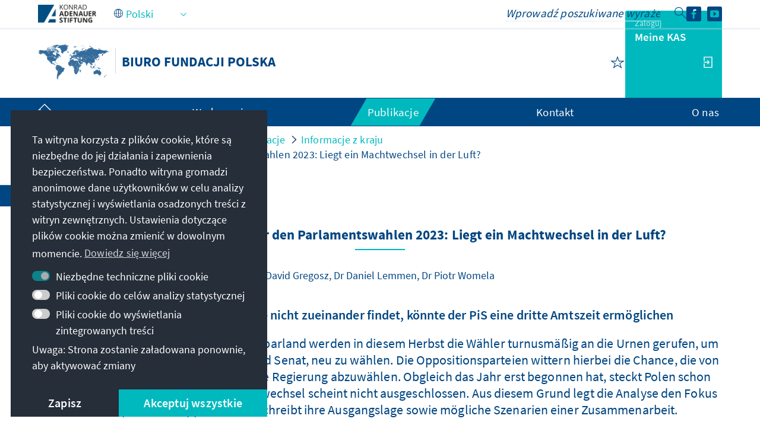

--- FILE ---
content_type: text/html;charset=UTF-8
request_url: https://www.kas.de/pl/web/polen/informacje-z-kraju/detail/-/content/die-polnische-opposition-vor-den-parlamentswahlen-2023-liegt-ein-machtwechsel-in-der-luft
body_size: 35333
content:
































	
		
			<!DOCTYPE html>
<!-- no tiles title -->
<!-- article title -->
<html class="ltr" dir="ltr" lang="pl-PL">
<head>
<title>Die polnische Opposition vor den Parlamentswahlen 2023: Liegt ein Machtwechsel in der Luft? - Biuro Fundacji Polska - Konrad-Adenauer-Stiftung</title>
<meta content="initial-scale=1.0, width=device-width, viewport-fit=cover" name="viewport" />
<meta property="og:title" content="Die polnische Opposition vor den Parlamentswahlen 2023: Liegt ein Machtwechsel in der Luft?" />
<meta name="Description" content="Der vorliegende Länderbericht thematisiert die anstehenden Parlamentswahlen in Polen 2023." />
<meta property="article:modified_time" content="2025-10-24T07:39Z" />
<meta property="twitter:description" content="Eine zerstrittene Opposition, die nicht zueinander findet, könnte der PiS eine dritte Amtszeit ermöglichen" />
<meta property="twitter:title" content="Die polnische Opposition vor den Parlamentswahlen 2023: Liegt ein Machtwechsel in der Luft?" />
<meta property="article:section" content="Startseite" />
<meta property="article:section" content="Übersichtsseite" />
<meta property="article:section" content="Polen" />
<meta property="article:section" content="Informacje z kraju" />
<meta property="article:section" content="Hauptabteilung Europäische und Internationale Zusammenarbeit" />
<meta property="article:section" content="Fundacja Konrada Adenauera w Polsce" />
<meta property="article:section" content="Europa und Internationales" />
<meta property="article:section" content="Schwerpunktthemen" />
<meta property="article:section" content="Demokratie braucht Mitwirkung" />
<meta property="article:section" content="2023" />
<meta property="og:image" content="https://www.kas.de/o/kas-de-theme/images/kas_logo_socialmediaquadrat.png" />
<meta property="og:image:alt" content="KAS Logo" />
<meta property="og:image:type" content="image/png" />
<meta property="og:image:width" content="360" />
<meta property="og:image:height" content="360" />
<meta name="twitter:image" content="https://www.kas.de/o/kas-de-theme/images/kas_logo_socialmediaquadrat.png" ><meta name="twitter:image:alt" content="KAS Logo" >
<meta name="twitter:card" content="summary_large_image" />
<meta property="og:description" content="Eine zerstrittene Opposition, die nicht zueinander findet, könnte der PiS eine dritte Amtszeit ermöglichen" />
<meta property="article:published_time" content="2023-02-01T09:59Z" />
<meta property="og:locale:alternate" content="en_US" />
<meta property="og:locale:alternate" content="de_DE" />
<meta property="og:locale" content="pl_PL" />
<meta property="og:type" content="article" />
<meta name="keywords" content="Startseite, Übersichtsseite, Polen, Informacje z kraju, Hauptabteilung Europäische und Internationale Zusammenarbeit, Fundacja Konrada Adenauera w Polsce, Europa und Internationales, Schwerpunktthemen, Demokratie braucht Mitwirkung, 2023" />
<meta name="robots" content="noindex" />
<meta property="og:url" content="https://www.kas.de/pl/web/polen/informacje-z-kraju/detail/-/content/die-polnische-opposition-vor-den-parlamentswahlen-2023-liegt-ein-machtwechsel-in-der-luft" />
<meta name="news_keywords" content="Startseite, Übersichtsseite, Polen, Informacje z kraju, Hauptabteilung Europäische und Internationale Zusammenarbeit, Fundacja Konrada Adenauera w Polsce, Europa und Internationales, Schwerpunktthemen, Demokratie braucht Mitwirkung, 2023" />
<meta property="og:site_name" content="Biuro Fundacji Polska" />
<script src="https://www.kas.de/o/kas-de-theme/js/jquery-3.5.1.min.js?browserId=chrome&amp;minifierType=js&amp;languageId=pl_PL&amp;t=1765271512000" type="text/javascript"></script>
<link rel="icon" type="image/png" href="https://www.kas.de/o/kas-de-theme/images/favicons/favicon-96x96.png" sizes="96x96">
<link rel="icon" type="image/png" href="https://www.kas.de/o/kas-de-theme/images/favicons/favicon-32x32.png" sizes="32x32">
<link rel="icon" type="image/png" href="https://www.kas.de/o/kas-de-theme/images/favicons/favicon-16x16.png" sizes="16x16">
<!-- apple icons -->
<link rel="apple-touch-icon" sizes="180x180" href="https://www.kas.de/o/kas-de-theme/images/favicons/apple-icon-180x180.png">
<link rel="apple-touch-icon" sizes="152x152" href="https://www.kas.de/o/kas-de-theme/images/favicons/apple-icon-152x152.png">
<link rel="apple-touch-icon" sizes="144x144" href="https://www.kas.de/o/kas-de-theme/images/favicons/apple-icon-144x144.png">
<link rel="apple-touch-icon" sizes="120x120" href="https://www.kas.de/o/kas-de-theme/images/favicons/apple-icon-120x120.png">
<link rel="apple-touch-icon" sizes="114x114" href="https://www.kas.de/o/kas-de-theme/images/favicons/apple-icon-114x114.png">
<link rel="apple-touch-icon" sizes="76x76" href="https://www.kas.de/o/kas-de-theme/images/favicons/apple-icon-76x76.png">
<link rel="apple-touch-icon" sizes="72x72" href="https://www.kas.de/o/kas-de-theme/images/favicons/apple-icon-72x72.png">
<link rel="apple-touch-icon" sizes="60x60" href="https://www.kas.de/o/kas-de-theme/images/favicons/apple-icon-60x60.png">
<link rel="apple-touch-icon" sizes="57x57" href="https://www.kas.de/o/kas-de-theme/images/favicons/apple-icon-57x57.png">
<!-- android icons -->
<link rel="manifest" href="https://www.kas.de/o/kas-de-theme/images/favicons/manifest.json" crossorigin="use-credentials">
<!-- microsoft icons -->
<meta name="msapplication-config" content="https://www.kas.de/o/kas-de-theme/images/favicons/browserconfig.xml">
<meta name="msapplication-TileImage" content="https://www.kas.de/o/kas-de-theme/images/favicons/ms-icon-144x144.png">
<meta name="msapplication-TileColor" content="#ffffff">
<link rel="stylesheet" href="https://www.kas.de/o/kas-de-theme/css/print.css" type="text/css" media="print" />
<link rel="stylesheet" href="/o/kas-vue-frontend/style.css" type="text/css" />
<meta content="text/html; charset=UTF-8" http-equiv="content-type" />
<meta content="detail" lang="pl-PL" name="description" />
<script type="importmap">{"imports":{"@clayui/breadcrumb":"/o/frontend-taglib-clay/__liferay__/exports/@clayui$breadcrumb.js","react-dom":"/o/frontend-js-react-web/__liferay__/exports/react-dom.js","@clayui/charts":"/o/frontend-taglib-clay/__liferay__/exports/@clayui$charts.js","@clayui/empty-state":"/o/frontend-taglib-clay/__liferay__/exports/@clayui$empty-state.js","@clayui/navigation-bar":"/o/frontend-taglib-clay/__liferay__/exports/@clayui$navigation-bar.js","react":"/o/frontend-js-react-web/__liferay__/exports/react.js","react-dom-16":"/o/frontend-js-react-web/__liferay__/exports/react-dom-16.js","@clayui/icon":"/o/frontend-taglib-clay/__liferay__/exports/@clayui$icon.js","@clayui/table":"/o/frontend-taglib-clay/__liferay__/exports/@clayui$table.js","@clayui/slider":"/o/frontend-taglib-clay/__liferay__/exports/@clayui$slider.js","@clayui/multi-select":"/o/frontend-taglib-clay/__liferay__/exports/@clayui$multi-select.js","@clayui/nav":"/o/frontend-taglib-clay/__liferay__/exports/@clayui$nav.js","@clayui/provider":"/o/frontend-taglib-clay/__liferay__/exports/@clayui$provider.js","@clayui/panel":"/o/frontend-taglib-clay/__liferay__/exports/@clayui$panel.js","@clayui/list":"/o/frontend-taglib-clay/__liferay__/exports/@clayui$list.js","@liferay/dynamic-data-mapping-form-field-type":"/o/dynamic-data-mapping-form-field-type/__liferay__/index.js","@clayui/date-picker":"/o/frontend-taglib-clay/__liferay__/exports/@clayui$date-picker.js","@clayui/label":"/o/frontend-taglib-clay/__liferay__/exports/@clayui$label.js","@liferay/frontend-js-api/data-set":"/o/frontend-js-dependencies-web/__liferay__/exports/@liferay$js-api$data-set.js","@clayui/core":"/o/frontend-taglib-clay/__liferay__/exports/@clayui$core.js","@clayui/pagination-bar":"/o/frontend-taglib-clay/__liferay__/exports/@clayui$pagination-bar.js","@clayui/layout":"/o/frontend-taglib-clay/__liferay__/exports/@clayui$layout.js","@clayui/multi-step-nav":"/o/frontend-taglib-clay/__liferay__/exports/@clayui$multi-step-nav.js","@liferay/frontend-js-api":"/o/frontend-js-dependencies-web/__liferay__/exports/@liferay$js-api.js","@clayui/toolbar":"/o/frontend-taglib-clay/__liferay__/exports/@clayui$toolbar.js","@clayui/badge":"/o/frontend-taglib-clay/__liferay__/exports/@clayui$badge.js","react-dom-18":"/o/frontend-js-react-web/__liferay__/exports/react-dom-18.js","@clayui/link":"/o/frontend-taglib-clay/__liferay__/exports/@clayui$link.js","@clayui/card":"/o/frontend-taglib-clay/__liferay__/exports/@clayui$card.js","@clayui/tooltip":"/o/frontend-taglib-clay/__liferay__/exports/@clayui$tooltip.js","@clayui/button":"/o/frontend-taglib-clay/__liferay__/exports/@clayui$button.js","@clayui/tabs":"/o/frontend-taglib-clay/__liferay__/exports/@clayui$tabs.js","@clayui/sticker":"/o/frontend-taglib-clay/__liferay__/exports/@clayui$sticker.js","@clayui/form":"/o/frontend-taglib-clay/__liferay__/exports/@clayui$form.js","@clayui/popover":"/o/frontend-taglib-clay/__liferay__/exports/@clayui$popover.js","@clayui/shared":"/o/frontend-taglib-clay/__liferay__/exports/@clayui$shared.js","@clayui/localized-input":"/o/frontend-taglib-clay/__liferay__/exports/@clayui$localized-input.js","@clayui/modal":"/o/frontend-taglib-clay/__liferay__/exports/@clayui$modal.js","@clayui/color-picker":"/o/frontend-taglib-clay/__liferay__/exports/@clayui$color-picker.js","@clayui/pagination":"/o/frontend-taglib-clay/__liferay__/exports/@clayui$pagination.js","@clayui/autocomplete":"/o/frontend-taglib-clay/__liferay__/exports/@clayui$autocomplete.js","@clayui/management-toolbar":"/o/frontend-taglib-clay/__liferay__/exports/@clayui$management-toolbar.js","@clayui/time-picker":"/o/frontend-taglib-clay/__liferay__/exports/@clayui$time-picker.js","@clayui/upper-toolbar":"/o/frontend-taglib-clay/__liferay__/exports/@clayui$upper-toolbar.js","@clayui/loading-indicator":"/o/frontend-taglib-clay/__liferay__/exports/@clayui$loading-indicator.js","@clayui/drop-down":"/o/frontend-taglib-clay/__liferay__/exports/@clayui$drop-down.js","@clayui/data-provider":"/o/frontend-taglib-clay/__liferay__/exports/@clayui$data-provider.js","@liferay/language/":"/o/js/language/","@clayui/css":"/o/frontend-taglib-clay/__liferay__/exports/@clayui$css.js","@clayui/alert":"/o/frontend-taglib-clay/__liferay__/exports/@clayui$alert.js","@clayui/progress-bar":"/o/frontend-taglib-clay/__liferay__/exports/@clayui$progress-bar.js","react-16":"/o/frontend-js-react-web/__liferay__/exports/react-16.js","react-18":"/o/frontend-js-react-web/__liferay__/exports/react-18.js"},"scopes":{}}</script><script data-senna-track="temporary">var Liferay = window.Liferay || {};Liferay.Icons = Liferay.Icons || {};Liferay.Icons.controlPanelSpritemap = 'https://www.kas.de/o/admin-theme/images/clay/icons.svg'; Liferay.Icons.spritemap = 'https://www.kas.de/o/kas-de-theme/images/clay/icons.svg';</script>
<script data-senna-track="permanent" type="text/javascript">window.Liferay = window.Liferay || {}; window.Liferay.CSP = {nonce: ''};</script>
<script data-senna-track="permanent" src="/combo?browserId=chrome&minifierType=js&languageId=pl_PL&t=1765271527905&/o/frontend-js-jquery-web/jquery/jquery.min.js&/o/frontend-js-jquery-web/jquery/init.js&/o/frontend-js-jquery-web/jquery/ajax.js&/o/frontend-js-jquery-web/jquery/bootstrap.bundle.min.js&/o/frontend-js-jquery-web/jquery/collapsible_search.js&/o/frontend-js-jquery-web/jquery/fm.js&/o/frontend-js-jquery-web/jquery/form.js&/o/frontend-js-jquery-web/jquery/popper.min.js&/o/frontend-js-jquery-web/jquery/side_navigation.js" type="text/javascript"></script>
<link data-senna-track="temporary" href="https://www.kas.de/pl/web/polen/informacje-z-kraju/detail/-/content/die-polnische-opposition-vor-den-parlamentswahlen-2023-liegt-ein-machtwechsel-in-der-luft" rel="canonical" />
<link data-senna-track="temporary" href="https://www.kas.de/pl/web/polen/informacje-z-kraju/detail/-/content/die-polnische-opposition-vor-den-parlamentswahlen-2023-liegt-ein-machtwechsel-in-der-luft" hreflang="pl-PL" rel="alternate" />
<link data-senna-track="temporary" href="https://www.kas.de/en/web/polen/country-reports/detail/-/content/die-polnische-opposition-vor-den-parlamentswahlen-2023-liegt-ein-machtwechsel-in-der-luft" hreflang="en-US" rel="alternate" />
<link data-senna-track="temporary" href="https://www.kas.de/de/web/polen/laenderberichte/detail/-/content/die-polnische-opposition-vor-den-parlamentswahlen-2023-liegt-ein-machtwechsel-in-der-luft" hreflang="de-DE" rel="alternate" />
<link data-senna-track="temporary" href="https://www.kas.de/pl/web/polen/informacje-z-kraju/detail/-/content/die-polnische-opposition-vor-den-parlamentswahlen-2023-liegt-ein-machtwechsel-in-der-luft" hreflang="x-default" rel="alternate" />
<link href="https://www.kas.de/o/kas-de-theme/images/favicon.ico" rel="apple-touch-icon" />
<link href="https://www.kas.de/o/kas-de-theme/images/favicon.ico" rel="icon" />
<link class="lfr-css-file" data-senna-track="temporary" href="https://www.kas.de/o/kas-de-theme/css/clay.css?browserId=chrome&amp;themeId=kas_WAR_kasdetheme&amp;minifierType=css&amp;languageId=pl_PL&amp;t=1765271512000" id="liferayAUICSS" rel="stylesheet" type="text/css" />
<link href="/combo?browserId=chrome&amp;minifierType=css&amp;themeId=kas_WAR_kasdetheme&amp;languageId=pl_PL&amp;com_liferay_asset_publisher_web_portlet_AssetPublisherPortlet_INSTANCE_ADT_FOOTER_01:%2Fo%2Fasset-publisher-web%2Fcss%2Fmain.css&amp;com_liferay_product_navigation_product_menu_web_portlet_ProductMenuPortlet:%2Fo%2Fproduct-navigation-product-menu-web%2Fcss%2Fmain.css&amp;com_liferay_product_navigation_user_personal_bar_web_portlet_ProductNavigationUserPersonalBarPortlet:%2Fo%2Fproduct-navigation-user-personal-bar-web%2Fcss%2Fmain.css&amp;com_liferay_site_navigation_menu_web_portlet_SiteNavigationMenuPortlet_INSTANCE_kas_footer_navigation:%2Fo%2Fsite-navigation-menu-web%2Fcss%2Fmain.css&amp;de_usu_kas_CommentPortlet_INSTANCE_PUB_COMMENTS:%2Fo%2Fde.usu.kas.portlet.comment%2Fcss%2Fmain.css&amp;t=1765271512000" rel="stylesheet" type="text/css"
data-senna-track="temporary" id="628dd02b" />
<script type="text/javascript" data-senna-track="temporary">
// <![CDATA[
var Liferay = Liferay || {};
Liferay.Browser = {
acceptsGzip: function () {
return true;
},
getMajorVersion: function () {
return 131.0;
},
getRevision: function () {
return '537.36';
},
getVersion: function () {
return '131.0';
},
isAir: function () {
return false;
},
isChrome: function () {
return true;
},
isEdge: function () {
return false;
},
isFirefox: function () {
return false;
},
isGecko: function () {
return true;
},
isIe: function () {
return false;
},
isIphone: function () {
return false;
},
isLinux: function () {
return false;
},
isMac: function () {
return true;
},
isMobile: function () {
return false;
},
isMozilla: function () {
return false;
},
isOpera: function () {
return false;
},
isRtf: function () {
return true;
},
isSafari: function () {
return true;
},
isSun: function () {
return false;
},
isWebKit: function () {
return true;
},
isWindows: function () {
return false;
}
};
Liferay.Data = Liferay.Data || {};
Liferay.Data.ICONS_INLINE_SVG = true;
Liferay.Data.NAV_SELECTOR = '#navigation';
Liferay.Data.NAV_SELECTOR_MOBILE = '#navigationCollapse';
Liferay.Data.isCustomizationView = function () {
return false;
};
Liferay.Data.notices = [
];
(function () {
var available = {};
var direction = {};
available['de_DE'] = 'niemiecki\x20\x28Niemcy\x29';
direction['de_DE'] = 'ltr';
available['ar_SA'] = 'arabski\x20\x28Arabia\x20Saudyjska\x29';
direction['ar_SA'] = 'rtl';
available['be_BY'] = 'białoruski\x20\x28Białoruś\x29';
direction['be_BY'] = 'ltr';
available['bg_BG'] = 'bułgarski\x20\x28Bułgaria\x29';
direction['bg_BG'] = 'ltr';
available['bs_BA'] = 'bośniacki\x20\x28Bośnia\x20i\x20Hercegowina\x29';
direction['bs_BA'] = 'ltr';
available['cs_CZ'] = 'czeski\x20\x28Czechy\x29';
direction['cs_CZ'] = 'ltr';
available['el_GR'] = 'grecki\x20\x28Grecja\x29';
direction['el_GR'] = 'ltr';
available['en_US'] = 'angielski\x20\x28Stany\x20Zjednoczone\x29';
direction['en_US'] = 'ltr';
available['es_ES'] = 'hiszpański\x20\x28Hiszpania\x29';
direction['es_ES'] = 'ltr';
available['et_EE'] = 'estoński\x20\x28Estonia\x29';
direction['et_EE'] = 'ltr';
available['fr_FR'] = 'francuski\x20\x28Francja\x29';
direction['fr_FR'] = 'ltr';
available['he_IL'] = 'hebrajski\x20\x28Izrael\x29';
direction['he_IL'] = 'rtl';
available['hi_IN'] = 'hindi\x20\x28Indie\x29';
direction['hi_IN'] = 'ltr';
available['hr_HR'] = 'chorwacki\x20\x28Chorwacja\x29';
direction['hr_HR'] = 'ltr';
available['hu_HU'] = 'węgierski\x20\x28Węgry\x29';
direction['hu_HU'] = 'ltr';
available['hy_AM'] = 'ormiański\x20\x28Armenia\x29';
direction['hy_AM'] = 'ltr';
available['id_ID'] = 'indonezyjski\x20\x28Indonezja\x29';
direction['id_ID'] = 'ltr';
available['it_IT'] = 'włoski\x20\x28Włochy\x29';
direction['it_IT'] = 'ltr';
available['ja_JP'] = 'japoński\x20\x28Japonia\x29';
direction['ja_JP'] = 'ltr';
available['ka_GE'] = 'gruziński\x20\x28Gruzja\x29';
direction['ka_GE'] = 'ltr';
available['kk_KZ'] = 'kazachski\x20\x28Kazachstan\x29';
direction['kk_KZ'] = 'ltr';
available['ko_KP'] = 'koreański\x20\x28Korea\x20Północna\x29';
direction['ko_KP'] = 'ltr';
available['mk_MK'] = 'macedoński\x20\x28Macedonia\x20Północna\x29';
direction['mk_MK'] = 'ltr';
available['mn_MN'] = 'mongolski\x20\x28Mongolia\x29';
direction['mn_MN'] = 'ltr';
available['nl_NL'] = 'niderlandzki\x20\x28Holandia\x29';
direction['nl_NL'] = 'ltr';
available['no_NO'] = 'norweski\x20\x28Norwegia\x29';
direction['no_NO'] = 'ltr';
available['pl_PL'] = 'polski\x20\x28Polska\x29';
direction['pl_PL'] = 'ltr';
available['pt_PT'] = 'portugalski\x20\x28Portugalia\x29';
direction['pt_PT'] = 'ltr';
available['ro_RO'] = 'rumuński\x20\x28Rumunia\x29';
direction['ro_RO'] = 'ltr';
available['ru_RU'] = 'rosyjski\x20\x28Rosja\x29';
direction['ru_RU'] = 'ltr';
available['sk_SK'] = 'słowacki\x20\x28Słowacja\x29';
direction['sk_SK'] = 'ltr';
available['sq_AL'] = 'albański\x20\x28Albania\x29';
direction['sq_AL'] = 'ltr';
available['sr_RS'] = 'serbski\x20\x28Serbia\x29';
direction['sr_RS'] = 'ltr';
available['sv_SE'] = 'szwedzki\x20\x28Szwecja\x29';
direction['sv_SE'] = 'ltr';
available['th_TH'] = 'tajski\x20\x28Tajlandia\x29';
direction['th_TH'] = 'ltr';
available['tr_TR'] = 'turecki\x20\x28Turcja\x29';
direction['tr_TR'] = 'ltr';
available['uk_UA'] = 'ukraiński\x20\x28Ukraina\x29';
direction['uk_UA'] = 'ltr';
available['vi_VN'] = 'wietnamski\x20\x28Wietnam\x29';
direction['vi_VN'] = 'ltr';
available['zh_CN'] = 'chiński\x20\x28Chiny\x29';
direction['zh_CN'] = 'ltr';
let _cache = {};
if (Liferay && Liferay.Language && Liferay.Language._cache) {
_cache = Liferay.Language._cache;
}
Liferay.Language = {
_cache,
available,
direction,
get: function(key) {
let value = Liferay.Language._cache[key];
if (value === undefined) {
value = key;
}
return value;
}
};
})();
var featureFlags = {"LPD-10964":false,"LPD-37927":false,"LPD-10889":false,"LPS-193884":false,"LPD-30371":false,"LPD-11131":true,"LPS-178642":false,"LPS-193005":false,"LPD-31789":false,"LPD-10562":false,"LPD-11212":false,"COMMERCE-8087":false,"LPD-39304":true,"LPD-13311":true,"LRAC-10757":false,"LPD-35941":false,"LPS-180090":false,"LPS-178052":false,"LPD-21414":false,"LPS-185892":false,"LPS-186620":false,"LPD-40533":true,"LPD-40534":true,"LPS-184404":false,"LPD-40530":true,"LPD-20640":false,"LPS-198183":false,"LPD-38869":true,"LPD-35678":false,"LPD-6378":false,"LPS-153714":false,"LPD-11848":false,"LPS-170670":false,"LPD-7822":false,"LPS-169981":false,"LPD-21926":false,"LPS-177027":false,"LPD-37531":false,"LPD-11003":false,"LPD-36446":false,"LPD-39437":false,"LPS-135430":false,"LPD-20556":false,"LPD-45276":false,"LPS-134060":false,"LPS-164563":false,"LPD-32050":false,"LPS-122920":false,"LPS-199086":false,"LPD-35128":false,"LPD-10588":false,"LPD-13778":true,"LPD-11313":false,"LPD-6368":false,"LPD-34594":false,"LPS-202104":false,"LPD-19955":false,"LPD-35443":false,"LPD-39967":false,"LPD-11235":false,"LPD-11232":false,"LPS-196935":true,"LPD-43542":false,"LPS-176691":false,"LPS-197909":false,"LPD-29516":false,"COMMERCE-8949":false,"LPD-11228":false,"LPS-153813":false,"LPD-17809":false,"COMMERCE-13024":false,"LPS-165482":false,"LPS-193551":false,"LPS-197477":false,"LPS-174816":false,"LPS-186360":false,"LPD-30204":false,"LPD-32867":false,"LPS-153332":false,"LPD-35013":false,"LPS-179669":false,"LPS-174417":false,"LPD-44091":true,"LPD-31212":false,"LPD-18221":false,"LPS-155284":false,"LRAC-15017":false,"LPD-19870":false,"LPS-200108":false,"LPD-20131":false,"LPS-159643":false,"LPS-129412":false,"LPS-169837":false,"LPD-20379":false};
Liferay.FeatureFlags = Object.keys(featureFlags).reduce(
(acc, key) => ({
...acc, [key]: featureFlags[key] === 'true' || featureFlags[key] === true
}), {}
);
Liferay.PortletKeys = {
DOCUMENT_LIBRARY: 'com_liferay_document_library_web_portlet_DLPortlet',
DYNAMIC_DATA_MAPPING: 'com_liferay_dynamic_data_mapping_web_portlet_DDMPortlet',
ITEM_SELECTOR: 'com_liferay_item_selector_web_portlet_ItemSelectorPortlet'
};
Liferay.PropsValues = {
JAVASCRIPT_SINGLE_PAGE_APPLICATION_TIMEOUT: 0,
UPLOAD_SERVLET_REQUEST_IMPL_MAX_SIZE: 104857600
};
Liferay.ThemeDisplay = {
getLayoutId: function () {
return '9';
},
getLayoutRelativeControlPanelURL: function () {
return '/pl/group/polen/~/control_panel/manage';
},
getLayoutRelativeURL: function () {
return '/pl/web/polen/informacje-z-kraju/detail';
},
getLayoutURL: function () {
return 'https://www.kas.de/pl/web/polen/informacje-z-kraju/detail';
},
getParentLayoutId: function () {
return '8';
},
isControlPanel: function () {
return false;
},
isPrivateLayout: function () {
return 'false';
},
isVirtualLayout: function () {
return false;
},
getBCP47LanguageId: function () {
return 'pl-PL';
},
getCanonicalURL: function () {
return 'https\x3a\x2f\x2fwww\x2ekas\x2ede\x2fpl\x2fweb\x2fpolen\x2finformacje-z-kraju\x2fdetail\x2f-\x2fcontent\x2fdie-polnische-opposition-vor-den-parlamentswahlen-2023-liegt-ein-machtwechsel-in-der-luft';
},
getCDNBaseURL: function () {
return 'https://www.kas.de';
},
getCDNDynamicResourcesHost: function () {
return '';
},
getCDNHost: function () {
return '';
},
getCompanyGroupId: function () {
return '252047';
},
getCompanyId: function () {
return '252001';
},
getDefaultLanguageId: function () {
return 'pl_PL';
},
getDoAsUserIdEncoded: function () {
return '';
},
getLanguageId: function () {
return 'pl_PL';
},
getParentGroupId: function () {
return '279510';
},
getPathContext: function () {
return '';
},
getPathImage: function () {
return '/image';
},
getPathJavaScript: function () {
return '/o/frontend-js-web';
},
getPathMain: function () {
return '/pl/c';
},
getPathThemeImages: function () {
return 'https://www.kas.de/o/kas-de-theme/images';
},
getPathThemeRoot: function () {
return '/o/kas-de-theme';
},
getPlid: function () {
return '279670';
},
getPortalURL: function () {
return 'https://www.kas.de';
},
getRealUserId: function () {
return '252004';
},
getRemoteAddr: function () {
return '195.30.23.129';
},
getRemoteHost: function () {
return '195.30.23.129';
},
getScopeGroupId: function () {
return '279510';
},
getScopeGroupIdOrLiveGroupId: function () {
return '279510';
},
getSessionId: function () {
return '';
},
getSiteAdminURL: function () {
return 'https://www.kas.de/group/polen/~/control_panel/manage?p_p_lifecycle=0&p_p_state=maximized&p_p_mode=view';
},
getSiteGroupId: function () {
return '279510';
},
getTimeZone: function() {
return 'UTC';
},
getURLControlPanel: function() {
return '/pl/group/control_panel?refererPlid=279670';
},
getURLHome: function () {
return 'https\x3a\x2f\x2fwww\x2ekas\x2ede\x2fweb\x2fguest';
},
getUserEmailAddress: function () {
return '';
},
getUserId: function () {
return '252004';
},
getUserName: function () {
return '';
},
isAddSessionIdToURL: function () {
return false;
},
isImpersonated: function () {
return false;
},
isSignedIn: function () {
return false;
},
isStagedPortlet: function () {
return false;
},
isStateExclusive: function () {
return false;
},
isStateMaximized: function () {
return false;
},
isStatePopUp: function () {
return false;
}
};
var themeDisplay = Liferay.ThemeDisplay;
Liferay.AUI = {
getCombine: function () {
return true;
},
getComboPath: function () {
return '/combo/?browserId=chrome&minifierType=&languageId=pl_PL&t=1765271523187&';
},
getDateFormat: function () {
return '%d.%m.%Y';
},
getEditorCKEditorPath: function () {
return '/o/frontend-editor-ckeditor-web';
},
getFilter: function () {
var filter = 'raw';
filter = 'min';
return filter;
},
getFilterConfig: function () {
var instance = this;
var filterConfig = null;
if (!instance.getCombine()) {
filterConfig = {
replaceStr: '.js' + instance.getStaticResourceURLParams(),
searchExp: '\\.js$'
};
}
return filterConfig;
},
getJavaScriptRootPath: function () {
return '/o/frontend-js-web';
},
getPortletRootPath: function () {
return '/html/portlet';
},
getStaticResourceURLParams: function () {
return '?browserId=chrome&minifierType=&languageId=pl_PL&t=1765271523187';
}
};
Liferay.authToken = 'hn3tvs4W';
Liferay.currentURL = '\x2fpl\x2fweb\x2fpolen\x2finformacje-z-kraju\x2fdetail\x2f-\x2fcontent\x2fdie-polnische-opposition-vor-den-parlamentswahlen-2023-liegt-ein-machtwechsel-in-der-luft';
Liferay.currentURLEncoded = '\x252Fpl\x252Fweb\x252Fpolen\x252Finformacje-z-kraju\x252Fdetail\x252F-\x252Fcontent\x252Fdie-polnische-opposition-vor-den-parlamentswahlen-2023-liegt-ein-machtwechsel-in-der-luft';
// ]]>
</script>
<script data-senna-track="temporary" type="text/javascript">window.__CONFIG__= {basePath: '',combine: true, defaultURLParams: null, explainResolutions: false, exposeGlobal: false, logLevel: 'warn', moduleType: 'module', namespace:'Liferay', nonce: '', reportMismatchedAnonymousModules: 'warn', resolvePath: '/o/js_resolve_modules', url: '/combo/?browserId=chrome&minifierType=js&languageId=pl_PL&t=1765271523187&', waitTimeout: 60000};</script><script data-senna-track="permanent" src="/o/frontend-js-loader-modules-extender/loader.js?&mac=9WaMmhziBCkScHZwrrVcOR7VZF4=&browserId=chrome&languageId=pl_PL&minifierType=js" type="text/javascript"></script><script data-senna-track="permanent" src="/combo?browserId=chrome&minifierType=js&languageId=pl_PL&t=1765271523187&/o/frontend-js-aui-web/aui/aui/aui-min.js&/o/frontend-js-aui-web/liferay/modules.js&/o/frontend-js-aui-web/liferay/aui_sandbox.js&/o/frontend-js-aui-web/aui/attribute-base/attribute-base-min.js&/o/frontend-js-aui-web/aui/attribute-complex/attribute-complex-min.js&/o/frontend-js-aui-web/aui/attribute-core/attribute-core-min.js&/o/frontend-js-aui-web/aui/attribute-observable/attribute-observable-min.js&/o/frontend-js-aui-web/aui/attribute-extras/attribute-extras-min.js&/o/frontend-js-aui-web/aui/event-custom-base/event-custom-base-min.js&/o/frontend-js-aui-web/aui/event-custom-complex/event-custom-complex-min.js&/o/frontend-js-aui-web/aui/oop/oop-min.js&/o/frontend-js-aui-web/aui/aui-base-lang/aui-base-lang-min.js&/o/frontend-js-aui-web/liferay/dependency.js&/o/frontend-js-aui-web/liferay/util.js&/o/oauth2-provider-web/js/liferay.js&/o/frontend-js-web/liferay/dom_task_runner.js&/o/frontend-js-web/liferay/events.js&/o/frontend-js-web/liferay/lazy_load.js&/o/frontend-js-web/liferay/liferay.js&/o/frontend-js-web/liferay/global.bundle.js&/o/frontend-js-web/liferay/portlet.js&/o/frontend-js-web/liferay/workflow.js" type="text/javascript"></script>
<script data-senna-track="temporary" type="text/javascript">window.Liferay = Liferay || {}; window.Liferay.OAuth2 = {getAuthorizeURL: function() {return 'https://www.kas.de/o/oauth2/authorize';}, getBuiltInRedirectURL: function() {return 'https://www.kas.de/o/oauth2/redirect';}, getIntrospectURL: function() { return 'https://www.kas.de/o/oauth2/introspect';}, getTokenURL: function() {return 'https://www.kas.de/o/oauth2/token';}, getUserAgentApplication: function(externalReferenceCode) {return Liferay.OAuth2._userAgentApplications[externalReferenceCode];}, _userAgentApplications: {}}</script><script data-senna-track="temporary" type="text/javascript">try {var MODULE_MAIN='frontend-editor-alloyeditor-web@5.0.56/index';var MODULE_PATH='/o/frontend-editor-alloyeditor-web';/**
* SPDX-FileCopyrightText: (c) 2000 Liferay, Inc. https://liferay.com
* SPDX-License-Identifier: LGPL-2.1-or-later OR LicenseRef-Liferay-DXP-EULA-2.0.0-2023-06
*/
(function () {
AUI().applyConfig({
groups: {
alloyeditor: {
base: MODULE_PATH + '/js/legacy/',
combine: Liferay.AUI.getCombine(),
filter: Liferay.AUI.getFilterConfig(),
modules: {
'liferay-alloy-editor': {
path: 'alloyeditor.js',
requires: [
'aui-component',
'liferay-portlet-base',
'timers',
],
},
'liferay-alloy-editor-source': {
path: 'alloyeditor_source.js',
requires: [
'aui-debounce',
'liferay-fullscreen-source-editor',
'liferay-source-editor',
'plugin',
],
},
},
root: MODULE_PATH + '/js/legacy/',
},
},
});
})();
} catch(error) {console.error(error);}try {var MODULE_MAIN='@liferay/frontend-js-react-web@5.0.54/index';var MODULE_PATH='/o/frontend-js-react-web';/**
* SPDX-FileCopyrightText: (c) 2000 Liferay, Inc. https://liferay.com
* SPDX-License-Identifier: LGPL-2.1-or-later OR LicenseRef-Liferay-DXP-EULA-2.0.0-2023-06
*/
(function () {
AUI().applyConfig({
groups: {
react: {
// eslint-disable-next-line
mainModule: MODULE_MAIN,
},
},
});
})();
} catch(error) {console.error(error);}try {var MODULE_MAIN='portal-search-web@6.0.148/index';var MODULE_PATH='/o/portal-search-web';/**
* SPDX-FileCopyrightText: (c) 2000 Liferay, Inc. https://liferay.com
* SPDX-License-Identifier: LGPL-2.1-or-later OR LicenseRef-Liferay-DXP-EULA-2.0.0-2023-06
*/
(function () {
AUI().applyConfig({
groups: {
search: {
base: MODULE_PATH + '/js/',
combine: Liferay.AUI.getCombine(),
filter: Liferay.AUI.getFilterConfig(),
modules: {
'liferay-search-custom-range-facet': {
path: 'custom_range_facet.js',
requires: ['aui-form-validator'],
},
},
root: MODULE_PATH + '/js/',
},
},
});
})();
} catch(error) {console.error(error);}try {var MODULE_MAIN='@liferay/document-library-web@6.0.198/index';var MODULE_PATH='/o/document-library-web';/**
* SPDX-FileCopyrightText: (c) 2000 Liferay, Inc. https://liferay.com
* SPDX-License-Identifier: LGPL-2.1-or-later OR LicenseRef-Liferay-DXP-EULA-2.0.0-2023-06
*/
(function () {
AUI().applyConfig({
groups: {
dl: {
base: MODULE_PATH + '/js/legacy/',
combine: Liferay.AUI.getCombine(),
filter: Liferay.AUI.getFilterConfig(),
modules: {
'document-library-upload-component': {
path: 'DocumentLibraryUpload.js',
requires: [
'aui-component',
'aui-data-set-deprecated',
'aui-overlay-manager-deprecated',
'aui-overlay-mask-deprecated',
'aui-parse-content',
'aui-progressbar',
'aui-template-deprecated',
'liferay-search-container',
'querystring-parse-simple',
'uploader',
],
},
},
root: MODULE_PATH + '/js/legacy/',
},
},
});
})();
} catch(error) {console.error(error);}try {var MODULE_MAIN='@liferay/frontend-js-state-web@1.0.30/index';var MODULE_PATH='/o/frontend-js-state-web';/**
* SPDX-FileCopyrightText: (c) 2000 Liferay, Inc. https://liferay.com
* SPDX-License-Identifier: LGPL-2.1-or-later OR LicenseRef-Liferay-DXP-EULA-2.0.0-2023-06
*/
(function () {
AUI().applyConfig({
groups: {
state: {
// eslint-disable-next-line
mainModule: MODULE_MAIN,
},
},
});
})();
} catch(error) {console.error(error);}try {var MODULE_MAIN='dynamic-data-mapping-web@5.0.115/index';var MODULE_PATH='/o/dynamic-data-mapping-web';/**
* SPDX-FileCopyrightText: (c) 2000 Liferay, Inc. https://liferay.com
* SPDX-License-Identifier: LGPL-2.1-or-later OR LicenseRef-Liferay-DXP-EULA-2.0.0-2023-06
*/
(function () {
const LiferayAUI = Liferay.AUI;
AUI().applyConfig({
groups: {
ddm: {
base: MODULE_PATH + '/js/legacy/',
combine: Liferay.AUI.getCombine(),
filter: LiferayAUI.getFilterConfig(),
modules: {
'liferay-ddm-form': {
path: 'ddm_form.js',
requires: [
'aui-base',
'aui-datatable',
'aui-datatype',
'aui-image-viewer',
'aui-parse-content',
'aui-set',
'aui-sortable-list',
'json',
'liferay-form',
'liferay-map-base',
'liferay-translation-manager',
'liferay-util-window',
],
},
'liferay-portlet-dynamic-data-mapping': {
condition: {
trigger: 'liferay-document-library',
},
path: 'main.js',
requires: [
'arraysort',
'aui-form-builder-deprecated',
'aui-form-validator',
'aui-map',
'aui-text-unicode',
'json',
'liferay-menu',
'liferay-translation-manager',
'liferay-util-window',
'text',
],
},
'liferay-portlet-dynamic-data-mapping-custom-fields': {
condition: {
trigger: 'liferay-document-library',
},
path: 'custom_fields.js',
requires: ['liferay-portlet-dynamic-data-mapping'],
},
},
root: MODULE_PATH + '/js/legacy/',
},
},
});
})();
} catch(error) {console.error(error);}try {var MODULE_MAIN='staging-processes-web@5.0.65/index';var MODULE_PATH='/o/staging-processes-web';/**
* SPDX-FileCopyrightText: (c) 2000 Liferay, Inc. https://liferay.com
* SPDX-License-Identifier: LGPL-2.1-or-later OR LicenseRef-Liferay-DXP-EULA-2.0.0-2023-06
*/
(function () {
AUI().applyConfig({
groups: {
stagingprocessesweb: {
base: MODULE_PATH + '/js/legacy/',
combine: Liferay.AUI.getCombine(),
filter: Liferay.AUI.getFilterConfig(),
modules: {
'liferay-staging-processes-export-import': {
path: 'main.js',
requires: [
'aui-datatype',
'aui-dialog-iframe-deprecated',
'aui-modal',
'aui-parse-content',
'aui-toggler',
'liferay-portlet-base',
'liferay-util-window',
],
},
},
root: MODULE_PATH + '/js/legacy/',
},
},
});
})();
} catch(error) {console.error(error);}try {var MODULE_MAIN='calendar-web@5.0.105/index';var MODULE_PATH='/o/calendar-web';/**
* SPDX-FileCopyrightText: (c) 2000 Liferay, Inc. https://liferay.com
* SPDX-License-Identifier: LGPL-2.1-or-later OR LicenseRef-Liferay-DXP-EULA-2.0.0-2023-06
*/
(function () {
AUI().applyConfig({
groups: {
calendar: {
base: MODULE_PATH + '/js/legacy/',
combine: Liferay.AUI.getCombine(),
filter: Liferay.AUI.getFilterConfig(),
modules: {
'liferay-calendar-a11y': {
path: 'calendar_a11y.js',
requires: ['calendar'],
},
'liferay-calendar-container': {
path: 'calendar_container.js',
requires: [
'aui-alert',
'aui-base',
'aui-component',
'liferay-portlet-base',
],
},
'liferay-calendar-date-picker-sanitizer': {
path: 'date_picker_sanitizer.js',
requires: ['aui-base'],
},
'liferay-calendar-interval-selector': {
path: 'interval_selector.js',
requires: ['aui-base', 'liferay-portlet-base'],
},
'liferay-calendar-interval-selector-scheduler-event-link': {
path: 'interval_selector_scheduler_event_link.js',
requires: ['aui-base', 'liferay-portlet-base'],
},
'liferay-calendar-list': {
path: 'calendar_list.js',
requires: [
'aui-template-deprecated',
'liferay-scheduler',
],
},
'liferay-calendar-message-util': {
path: 'message_util.js',
requires: ['liferay-util-window'],
},
'liferay-calendar-recurrence-converter': {
path: 'recurrence_converter.js',
requires: [],
},
'liferay-calendar-recurrence-dialog': {
path: 'recurrence.js',
requires: [
'aui-base',
'liferay-calendar-recurrence-util',
],
},
'liferay-calendar-recurrence-util': {
path: 'recurrence_util.js',
requires: ['aui-base', 'liferay-util-window'],
},
'liferay-calendar-reminders': {
path: 'calendar_reminders.js',
requires: ['aui-base'],
},
'liferay-calendar-remote-services': {
path: 'remote_services.js',
requires: [
'aui-base',
'aui-component',
'liferay-calendar-util',
'liferay-portlet-base',
],
},
'liferay-calendar-session-listener': {
path: 'session_listener.js',
requires: ['aui-base', 'liferay-scheduler'],
},
'liferay-calendar-simple-color-picker': {
path: 'simple_color_picker.js',
requires: ['aui-base', 'aui-template-deprecated'],
},
'liferay-calendar-simple-menu': {
path: 'simple_menu.js',
requires: [
'aui-base',
'aui-template-deprecated',
'event-outside',
'event-touch',
'widget-modality',
'widget-position',
'widget-position-align',
'widget-position-constrain',
'widget-stack',
'widget-stdmod',
],
},
'liferay-calendar-util': {
path: 'calendar_util.js',
requires: [
'aui-datatype',
'aui-io',
'aui-scheduler',
'aui-toolbar',
'autocomplete',
'autocomplete-highlighters',
],
},
'liferay-scheduler': {
path: 'scheduler.js',
requires: [
'async-queue',
'aui-datatype',
'aui-scheduler',
'dd-plugin',
'liferay-calendar-a11y',
'liferay-calendar-message-util',
'liferay-calendar-recurrence-converter',
'liferay-calendar-recurrence-util',
'liferay-calendar-util',
'liferay-scheduler-event-recorder',
'liferay-scheduler-models',
'promise',
'resize-plugin',
],
},
'liferay-scheduler-event-recorder': {
path: 'scheduler_event_recorder.js',
requires: [
'dd-plugin',
'liferay-calendar-util',
'resize-plugin',
],
},
'liferay-scheduler-models': {
path: 'scheduler_models.js',
requires: [
'aui-datatype',
'dd-plugin',
'liferay-calendar-util',
],
},
},
root: MODULE_PATH + '/js/legacy/',
},
},
});
})();
} catch(error) {console.error(error);}try {var MODULE_MAIN='contacts-web@5.0.65/index';var MODULE_PATH='/o/contacts-web';/**
* SPDX-FileCopyrightText: (c) 2000 Liferay, Inc. https://liferay.com
* SPDX-License-Identifier: LGPL-2.1-or-later OR LicenseRef-Liferay-DXP-EULA-2.0.0-2023-06
*/
(function () {
AUI().applyConfig({
groups: {
contactscenter: {
base: MODULE_PATH + '/js/legacy/',
combine: Liferay.AUI.getCombine(),
filter: Liferay.AUI.getFilterConfig(),
modules: {
'liferay-contacts-center': {
path: 'main.js',
requires: [
'aui-io-plugin-deprecated',
'aui-toolbar',
'autocomplete-base',
'datasource-io',
'json-parse',
'liferay-portlet-base',
'liferay-util-window',
],
},
},
root: MODULE_PATH + '/js/legacy/',
},
},
});
})();
} catch(error) {console.error(error);}try {var MODULE_MAIN='portal-workflow-kaleo-designer-web@5.0.146/index';var MODULE_PATH='/o/portal-workflow-kaleo-designer-web';/**
* SPDX-FileCopyrightText: (c) 2000 Liferay, Inc. https://liferay.com
* SPDX-License-Identifier: LGPL-2.1-or-later OR LicenseRef-Liferay-DXP-EULA-2.0.0-2023-06
*/
(function () {
AUI().applyConfig({
groups: {
'kaleo-designer': {
base: MODULE_PATH + '/designer/js/legacy/',
combine: Liferay.AUI.getCombine(),
filter: Liferay.AUI.getFilterConfig(),
modules: {
'liferay-kaleo-designer-autocomplete-util': {
path: 'autocomplete_util.js',
requires: ['autocomplete', 'autocomplete-highlighters'],
},
'liferay-kaleo-designer-definition-diagram-controller': {
path: 'definition_diagram_controller.js',
requires: [
'liferay-kaleo-designer-field-normalizer',
'liferay-kaleo-designer-utils',
],
},
'liferay-kaleo-designer-dialogs': {
path: 'dialogs.js',
requires: ['liferay-util-window'],
},
'liferay-kaleo-designer-editors': {
path: 'editors.js',
requires: [
'aui-ace-editor',
'aui-ace-editor-mode-xml',
'aui-base',
'aui-datatype',
'aui-node',
'liferay-kaleo-designer-autocomplete-util',
'liferay-kaleo-designer-utils',
],
},
'liferay-kaleo-designer-field-normalizer': {
path: 'field_normalizer.js',
requires: ['liferay-kaleo-designer-remote-services'],
},
'liferay-kaleo-designer-nodes': {
path: 'nodes.js',
requires: [
'aui-datatable',
'aui-datatype',
'aui-diagram-builder',
'liferay-kaleo-designer-editors',
'liferay-kaleo-designer-utils',
],
},
'liferay-kaleo-designer-remote-services': {
path: 'remote_services.js',
requires: ['aui-io'],
},
'liferay-kaleo-designer-templates': {
path: 'templates.js',
requires: ['aui-tpl-snippets-deprecated'],
},
'liferay-kaleo-designer-utils': {
path: 'utils.js',
requires: [],
},
'liferay-kaleo-designer-xml-definition': {
path: 'xml_definition.js',
requires: [
'aui-base',
'aui-component',
'dataschema-xml',
'datatype-xml',
],
},
'liferay-kaleo-designer-xml-definition-serializer': {
path: 'xml_definition_serializer.js',
requires: ['escape', 'liferay-kaleo-designer-xml-util'],
},
'liferay-kaleo-designer-xml-util': {
path: 'xml_util.js',
requires: ['aui-base'],
},
'liferay-portlet-kaleo-designer': {
path: 'main.js',
requires: [
'aui-ace-editor',
'aui-ace-editor-mode-xml',
'aui-tpl-snippets-deprecated',
'dataschema-xml',
'datasource',
'datatype-xml',
'event-valuechange',
'io-form',
'liferay-kaleo-designer-autocomplete-util',
'liferay-kaleo-designer-editors',
'liferay-kaleo-designer-nodes',
'liferay-kaleo-designer-remote-services',
'liferay-kaleo-designer-utils',
'liferay-kaleo-designer-xml-util',
'liferay-util-window',
],
},
},
root: MODULE_PATH + '/designer/js/legacy/',
},
},
});
})();
} catch(error) {console.error(error);}try {var MODULE_MAIN='exportimport-web@5.0.100/index';var MODULE_PATH='/o/exportimport-web';/**
* SPDX-FileCopyrightText: (c) 2000 Liferay, Inc. https://liferay.com
* SPDX-License-Identifier: LGPL-2.1-or-later OR LicenseRef-Liferay-DXP-EULA-2.0.0-2023-06
*/
(function () {
AUI().applyConfig({
groups: {
exportimportweb: {
base: MODULE_PATH + '/js/legacy/',
combine: Liferay.AUI.getCombine(),
filter: Liferay.AUI.getFilterConfig(),
modules: {
'liferay-export-import-export-import': {
path: 'main.js',
requires: [
'aui-datatype',
'aui-dialog-iframe-deprecated',
'aui-modal',
'aui-parse-content',
'aui-toggler',
'liferay-portlet-base',
'liferay-util-window',
],
},
},
root: MODULE_PATH + '/js/legacy/',
},
},
});
})();
} catch(error) {console.error(error);}try {var MODULE_MAIN='frontend-js-components-web@2.0.80/index';var MODULE_PATH='/o/frontend-js-components-web';/**
* SPDX-FileCopyrightText: (c) 2000 Liferay, Inc. https://liferay.com
* SPDX-License-Identifier: LGPL-2.1-or-later OR LicenseRef-Liferay-DXP-EULA-2.0.0-2023-06
*/
(function () {
AUI().applyConfig({
groups: {
components: {
// eslint-disable-next-line
mainModule: MODULE_MAIN,
},
},
});
})();
} catch(error) {console.error(error);}</script>
<script type="text/javascript" data-senna-track="temporary">
// <![CDATA[
// ]]>
</script>
<link class="lfr-css-file" data-senna-track="temporary" href="https://www.kas.de/o/kas-de-theme/css/main.css?browserId=chrome&amp;themeId=kas_WAR_kasdetheme&amp;minifierType=css&amp;languageId=pl_PL&amp;t=1765271512000" id="liferayThemeCSS" rel="stylesheet" type="text/css" />
<style data-senna-track="temporary" type="text/css">
</style>
<style data-senna-track="temporary" type="text/css">
</style>
<link data-senna-track="permanent" href="/o/frontend-js-aui-web/alloy_ui.css?&mac=favIEq7hPo8AEd6k+N5OVADEEls=&browserId=chrome&languageId=pl_PL&minifierType=css&themeId=kas_WAR_kasdetheme" rel="stylesheet"></link>
<script type="module">
import {init} from '/o/frontend-js-spa-web/__liferay__/index.js';
{
init({"navigationExceptionSelectors":":not([target=\"_blank\"]):not([data-senna-off]):not([data-resource-href]):not([data-cke-saved-href]):not([data-cke-saved-href])","cacheExpirationTime":-1,"clearScreensCache":true,"portletsBlacklist":["com_liferay_login_web_portlet_CreateAccountPortlet","Protokollauszuege_WAR_fachadmin","Blacklist_WAR_fachadmin","com_liferay_nested_portlets_web_portlet_NestedPortletsPortlet","com_liferay_site_navigation_directory_web_portlet_SitesDirectoryPortlet","com_liferay_questions_web_internal_portlet_QuestionsPortlet","BenutzerVerwaltung_WAR_fachadmin","com_liferay_account_admin_web_internal_portlet_AccountUsersRegistrationPortlet","com_liferay_login_web_portlet_ForgotPasswordPortlet","FavoritKommSperren_WAR_fachadmin","com_liferay_portal_language_override_web_internal_portlet_PLOPortlet","BenutzerExportieren_WAR_fachadmin","Profilansicht_WAR_fachadmin","com_liferay_login_web_portlet_LoginPortlet","MeineProfilansicht_WAR_fachadmin","BenutzerAdmin_WAR_fachadmin","MeineIdentitaet_WAR_fachadmin","Gruppenansicht_WAR_fachadmin","Registrierung_WAR_fachadmin","RollenExportieren_WAR_fachadmin","com_liferay_login_web_portlet_FastLoginPortlet"],"excludedTargetPortlets":["com_liferay_users_admin_web_portlet_UsersAdminPortlet","com_liferay_server_admin_web_portlet_ServerAdminPortlet"],"validStatusCodes":[221,490,494,499,491,496,492,493,495,220],"debugEnabled":false,"loginRedirect":"","excludedPaths":["/c/document_library","/documents","/image"],"preloadCSS":false,"userNotification":{"message":"Wygląda na to, że trwa to dłużej niż oczekiwano.","title":"Oops","timeout":30000},"requestTimeout":0});
}
</script>
<script type="text/javascript">
Liferay.on(
'ddmFieldBlur', function(event) {
if (window.Analytics) {
Analytics.send(
'fieldBlurred',
'Form',
{
fieldName: event.fieldName,
focusDuration: event.focusDuration,
formId: event.formId,
formPageTitle: event.formPageTitle,
page: event.page,
title: event.title
}
);
}
}
);
Liferay.on(
'ddmFieldFocus', function(event) {
if (window.Analytics) {
Analytics.send(
'fieldFocused',
'Form',
{
fieldName: event.fieldName,
formId: event.formId,
formPageTitle: event.formPageTitle,
page: event.page,
title:event.title
}
);
}
}
);
Liferay.on(
'ddmFormPageShow', function(event) {
if (window.Analytics) {
Analytics.send(
'pageViewed',
'Form',
{
formId: event.formId,
formPageTitle: event.formPageTitle,
page: event.page,
title: event.title
}
);
}
}
);
Liferay.on(
'ddmFormSubmit', function(event) {
if (window.Analytics) {
Analytics.send(
'formSubmitted',
'Form',
{
formId: event.formId,
title: event.title
}
);
}
}
);
Liferay.on(
'ddmFormView', function(event) {
if (window.Analytics) {
Analytics.send(
'formViewed',
'Form',
{
formId: event.formId,
title: event.title
}
);
}
}
);
</script><script>
</script>
<script type="text/javascript" data-senna-track="temporary">
if (window.Analytics) {
window._com_liferay_document_library_analytics_isViewFileEntry = false;
}
</script>
<script>
window.KAS = window.KAS || {};
window.KAS['googleMapsKey'] = "AIzaSyC6FNhYnU5Ho-hM9nhidIzqr6OfjjSLr9g";
</script>
</head>
<body class="chrome controls-visible default yui3-skin-sam signed-out public-page site" lang="pl-PL">
<script type="text/javascript">
window.getCookie = (name) => {
const match = document.cookie.match(new RegExp('(^| )' + name + '=([^;]+)'));
if (match) {
return match[2];
} else {
return null;
}
}
if(window.getCookie("kas_statistics_consent") != null) {
if(JSON.parse(window.getCookie("kas_statistics_consent").trim()).analytics === "allow") {
var _paq = _paq || [];
/* tracker methods like "setCustomDimension" should be called before "trackPageView" */
_paq.push(['setCustomUrl', 'https://www.kas.de' + '/pl/web/polen/informacje-z-kraju/detail/-/content/die-polnische-opposition-vor-den-parlamentswahlen-2023-liegt-ein-machtwechsel-in-der-luft']);
_paq.push(['setDocumentTitle', document.title]);
_paq.push(['trackPageView']);
_paq.push(['enableLinkTracking']);
(function() {
var u = "https://piwik.kas.de/";
_paq.push(['setTrackerUrl', u+'matomo.php']);
_paq.push(['setSiteId', '1'])
var d=document, g=d.createElement('script'), s=d.getElementsByTagName('script')[0];
g.type='text/javascript'; g.async=true;g.defer=true;g.src=u+'matomo.js', s.parentNode.insertBefore(g,s);
})();
}
}
</script>
<nav aria-label="Szybkie linki" class="bg-dark cadmin quick-access-nav text-center text-white" id="kcur_quickAccessNav">
<a class="d-block p-2 sr-only sr-only-focusable text-reset" href="#main-content">
Skip to Main Content
</a>
</nav>
<div id="wrapper" class="">
<header id="banner" role="banner" class="header-wrapper">
<!-- add hidden h1 for SEO (Layout Home and Microsite Home) -->
<div id="header" class="c-page-head c-page-head--microsite">
<div class="o-page-module o-page-module--bare c-page-head__meta">
<div class="c-page-head__logo-meta">
<a href="https://www.kas.de" class="c-page-head__back">
<img class="-hide-phone" alt="Logo der Konrad Adenauer Stiftung"
src="https://www.kas.de/o/kas-de-theme/images/KAS_Logo_Original.png"/>
<img class="-hide-desktop -hide-tablet" alt="Logo der Konrad Adenauer Stiftung"
src="https://www.kas.de/o/kas-de-theme/images/KAS_Logo_Bildmarke.png"/>
</a>
</div>
<div class="c-page-head__logo -hide-desktop">
<a href="https://www.kas.de/pl/web/polen" title="Biuro Fundacji Polska">
<img alt="Logo" src="/o/kas-de-theme/images/header/worldmap.png"/>
</a>
</div>
<div class="c-page-head__language-select c-language-select">
<svg class="c-language-select__icon c-language-select__icon--globe">
<use xlink:href="https://www.kas.de/o/kas-de-theme/images/svg_sprite.svg#icon-globe"></use>
</svg>
<div class="portlet-boundary portlet-boundary_com_liferay_site_navigation_language_web_portlet_SiteNavigationLanguagePortlet_ portlet-static portlet-static-end portlet-barebone portlet-language " id="p_p_id_com_liferay_site_navigation_language_web_portlet_SiteNavigationLanguagePortlet_INSTANCE_SNLP_MAIN_">
<span id="p_com_liferay_site_navigation_language_web_portlet_SiteNavigationLanguagePortlet_INSTANCE_SNLP_MAIN"></span>
<section class="portlet" id="portlet_com_liferay_site_navigation_language_web_portlet_SiteNavigationLanguagePortlet_INSTANCE_SNLP_MAIN">
<div class="portlet-content">
<div class="autofit-float autofit-row portlet-header">
<div class="autofit-col autofit-col-expand">
<h2 class="portlet-title-text">Selektor języka</h2>
</div>
<div class="autofit-col autofit-col-end">
<div class="autofit-section">
</div>
</div>
</div>
<div class=" portlet-content-container">
<div class="portlet-body">
<form class="c-form c-language-select__form">
<select class="o-select-bare c-form__select" autocomplete="off">
<option class="c-form__option" value="/pl/c/portal/update_language?groupId=279510&privateLayout=false&layoutId=9&languageId=de_DE&redirect=%2Fde%2Fweb%2Fpolen%2Flaenderberichte%2Fdetail%2F-%2Fcontent%2Fdie-polnische-opposition-vor-den-parlamentswahlen-2023-liegt-ein-machtwechsel-in-der-luft&persistState=false" >
Deutsch
</option>
<option class="c-form__option" value="/pl/c/portal/update_language?groupId=279510&privateLayout=false&layoutId=9&languageId=en_US&redirect=%2Fen%2Fweb%2Fpolen%2Fcountry-reports%2Fdetail%2F-%2Fcontent%2Fthe-polish-opposition-ahead-of-the-2023-parliamentary-elections&persistState=false" >
English
</option>
<option class="c-form__option" value="" selected>
Polski
</option>
</select>
</form>
<script type="text/javascript">
jQuery('.c-language-select__form .c-form__select').on('change', function() {
var location = jQuery(this).val();
if (location.length) {
window.location.replace(location);
}
});
</script>
</div>
</div>
</div>
</section>
</div>
</div>
<div class="c-page-head__right-col">
<div class="c-page-head__global-search c-global-search">
<div class="portlet-boundary portlet-boundary_SearchPortlet_ portlet-static portlet-static-end portlet-barebone " id="p_p_id_SearchPortlet_">
<span id="p_SearchPortlet"></span>
<section class="portlet" id="portlet_SearchPortlet">
<div class="portlet-content">
<div class="autofit-float autofit-row portlet-header">
<div class="autofit-col autofit-col-expand">
<h2 class="portlet-title-text">Search Portlet</h2>
</div>
<div class="autofit-col autofit-col-end">
<div class="autofit-section">
</div>
</div>
</div>
<div class=" portlet-content-container">
<div class="portlet-body">
<form action="https://www.kas.de/pl/web/polen/informacje-z-kraju/detail?p_p_id=SearchPortlet&amp;p_p_lifecycle=1&amp;p_p_state=normal&amp;p_p_mode=view&amp;_SearchPortlet_javax.portlet.action=%2Fcustom%2Fsearch" class="form c-form c-search " data-fm-namespace="_SearchPortlet_" id="_SearchPortlet_searchForm" method="post" name="_SearchPortlet_searchForm" id="searchForm" >
<input class="field form-control" id="_SearchPortlet_formDate" name="_SearchPortlet_formDate" type="hidden" value="1768692246592" />
<div class="form-group input-text-wrapper">
<label class=" control-label" for="_SearchPortlet_searchTerm">
Szukaj tematów
</label>
<input class="field c-search__input c-form__input c-form__input--text form-control" id="_SearchPortlet_searchTerm" name="_SearchPortlet_searchTerm" placeholder="Wprowadź poszukiwane wyrażenie." type="text" value="" />
</div>
<label class="c-form__btn-label c-form__btn-label--search">
<button type="submit" class="c-form__btn c-form__btn--search">
<span>Wyszukaj</span>
<svg class="c-form_icon c-form_icon--input-button">
<use xlink:href="https://www.kas.de/o/kas-de-theme/images/svg_sprite.svg#icon-search"></use>
</svg>
</button>
</label>
</form>
</div>
</div>
</div>
</section>
</div>
</div>
<div class="c-page-head__sociallist">
<div class="portlet-boundary portlet-boundary_com_liferay_site_navigation_menu_web_portlet_SiteNavigationMenuPortlet_ portlet-static portlet-static-end portlet-barebone portlet-navigation " id="p_p_id_com_liferay_site_navigation_menu_web_portlet_SiteNavigationMenuPortlet_INSTANCE_kas_header_socialmedia_">
<span id="p_com_liferay_site_navigation_menu_web_portlet_SiteNavigationMenuPortlet_INSTANCE_kas_header_socialmedia"></span>
<section class="portlet" id="portlet_com_liferay_site_navigation_menu_web_portlet_SiteNavigationMenuPortlet_INSTANCE_kas_header_socialmedia">
<div class="portlet-content">
<div class="autofit-float autofit-row portlet-header">
<div class="autofit-col autofit-col-expand">
<h2 class="portlet-title-text">Menu nawigacji</h2>
</div>
<div class="autofit-col autofit-col-end">
<div class="autofit-section">
</div>
</div>
</div>
<div class=" portlet-content-container">
<div class="portlet-body">
<ul class="c-social-list c-social-list--dark">
<li class="c-social-list__item">
<a class="c-social-list__link" href="http://facebook.com/kaswarschau" target="_blank">
<svg viewBox="0 0 30 30"> <title>Facebook</title>
<use class="hide-kas" xlink:href="https://www.kas.de/o/kas-de-theme/images/svg_sprite.svg#icon-social-facebook"></use>
</svg>
</a>
</li>
<li class="c-social-list__item">
<a class="c-social-list__link" href="https://www.youtube.com/channel/UCTbj5rgJb-1baD-cQr4pZUA" target="_blank">
<svg viewBox="0 0 30 30"> <title>YouTube</title>
<use class="hide-kas" xlink:href="https://www.kas.de/o/kas-de-theme/images/svg_sprite.svg#icon-social-youtube"></use>
</svg>
</a>
</li>
</ul>
</div>
</div>
</div>
</section>
</div>
</div>
</div>
<div class="c-page-head__mobile-col">
<div class="c-page-head__touch-field c-page-head__touch-field--menu">
<svg class="c-page-head__icon c-page-head__icon--menu">
<use xlink:href="https://www.kas.de/o/kas-de-theme/images/svg_sprite.svg#icon-menu"></use>
</svg>
<svg class="c-page-head__icon c-page-head__icon--close" xmlns="http://www.w3.org/2000/svg" width="18"
height="18" viewBox="0 0 18 18">
<use xlink:href="https://www.kas.de/o/kas-de-theme/images/svg_sprite.svg#icon-close-thin"></use>
</svg>
</div>
<div class="c-page-head__touch-field c-page-head__touch-field--user">
<a href="/c/portal/login" id="sign-out" rel="nofollow" class="signed_out c-page-head__login__meta">
<svg class="sign_in_icon">
<use xlink:href="https://www.kas.de/o/kas-de-theme/images/svg_sprite.svg#sign-in"></use>
</svg>
</a>
</div>
<div class="c-page-head__touch-field c-page-head__touch-field--merkliste">
<a href="/pl/meine-merkliste">
<svg class="c-page-head__icon c-page-head__icon--merkliste">
<use xlink:href="https://www.kas.de/o/kas-de-theme/images/star-outline_head.svg#icon-star-outline_only"></use>
</svg>
<span class="c-page-head__badge hidden c-page-head__badge--mobile">0</span>
</a>
</div>
<div class="c-page-head__touch-field c-page-head__touch-field--search">
<a data-toggle="liferay-collapse" href="#mobile-search">
<svg class="c-page-head__icon c-page-head__icon--search">
<use xlink:href="https://www.kas.de/o/kas-de-theme/images/svg_sprite.svg#icon-search"></use>
</svg>
<svg class="c-page-head__icon c-page-head__icon--close" xmlns="http://www.w3.org/2000/svg" width="18"
height="18" viewBox="0 0 18 18">
<use xlink:href="https://www.kas.de/o/kas-de-theme/images/svg_sprite.svg#icon-close-thin"></use>
</svg>
</a>
</div>
</div>
</div>
<div id="mobile-search" class="c-page-head__mobile-search collapse">
<div class="portlet-boundary portlet-boundary_SearchPortlet_ portlet-static portlet-static-end portlet-barebone " id="p_p_id_SearchPortlet_">
<span id="p_SearchPortlet"></span>
<section class="portlet" id="portlet_SearchPortlet">
<div class="portlet-content">
<div class="autofit-float autofit-row portlet-header">
<div class="autofit-col autofit-col-expand">
<h2 class="portlet-title-text">Search Portlet</h2>
</div>
<div class="autofit-col autofit-col-end">
<div class="autofit-section">
</div>
</div>
</div>
<div class=" portlet-content-container">
<div class="portlet-body">
<form action="https://www.kas.de/pl/web/polen/informacje-z-kraju/detail?p_p_id=SearchPortlet&amp;p_p_lifecycle=1&amp;p_p_state=normal&amp;p_p_mode=view&amp;_SearchPortlet_javax.portlet.action=%2Fcustom%2Fsearch" class="form c-form c-search " data-fm-namespace="_SearchPortlet_" id="_SearchPortlet_searchForm" method="post" name="_SearchPortlet_searchForm" id="searchForm" >
<input class="field form-control" id="_SearchPortlet_formDate" name="_SearchPortlet_formDate" type="hidden" value="1768692246638" />
<div class="form-group input-text-wrapper">
<label class=" control-label" for="_SearchPortlet_searchTerm">
Szukaj tematów
</label>
<input class="field c-search__input c-form__input c-form__input--text form-control" id="_SearchPortlet_searchTerm" name="_SearchPortlet_searchTerm" placeholder="Wprowadź poszukiwane wyrażenie." type="text" value="" />
</div>
<label class="c-form__btn-label c-form__btn-label--search">
<button type="submit" class="c-form__btn c-form__btn--search">
<span>Wyszukaj</span>
<svg class="c-form_icon c-form_icon--input-button">
<use xlink:href="https://www.kas.de/o/kas-de-theme/images/svg_sprite.svg#icon-search"></use>
</svg>
</button>
</label>
</form>
</div>
</div>
</div>
</section>
</div>
</div>
<div class="c-page-head-main__wrapper">
<div class="o-page-module o-page-module--bare c-page-head__main">
<div class="c-page-head__left-col">
<div class="c-page-head__back__wrapper">
<a href="https://www.kas.de" class="c-page-head__back">
<img class="-hide-phone" alt="Logo der Konrad Adenauer Stiftung"
src="https://www.kas.de/o/kas-de-theme/images/KAS_Logo_Original.png"/>
</a>
</div>
<div class="c-page-head__logo -hide-mobile">
<a href="https://www.kas.de/pl/web/polen" title="Biuro Fundacji Polska">
<img alt="Logo" src="/o/kas-de-theme/images/header/worldmap.png"/>
</a>
</div>
<div class="c-page-head__title">
<span class="c-page-head__description">Biuro Fundacji Polska</span>
</div>
</div>
<div class="c-page-head__main__right-col">
<div class="c-page-head__global-search c-global-search">
<div class="portlet-boundary portlet-boundary_SearchPortlet_ portlet-static portlet-static-end portlet-barebone " id="p_p_id_SearchPortlet_">
<span id="p_SearchPortlet"></span>
<section class="portlet" id="portlet_SearchPortlet">
<div class="portlet-content">
<div class="autofit-float autofit-row portlet-header">
<div class="autofit-col autofit-col-expand">
<h2 class="portlet-title-text">Search Portlet</h2>
</div>
<div class="autofit-col autofit-col-end">
<div class="autofit-section">
</div>
</div>
</div>
<div class=" portlet-content-container">
<div class="portlet-body">
<form action="https://www.kas.de/pl/web/polen/informacje-z-kraju/detail?p_p_id=SearchPortlet&amp;p_p_lifecycle=1&amp;p_p_state=normal&amp;p_p_mode=view&amp;_SearchPortlet_javax.portlet.action=%2Fcustom%2Fsearch" class="form c-form c-search " data-fm-namespace="_SearchPortlet_" id="_SearchPortlet_searchForm" method="post" name="_SearchPortlet_searchForm" id="searchForm" >
<input class="field form-control" id="_SearchPortlet_formDate" name="_SearchPortlet_formDate" type="hidden" value="1768692246640" />
<div class="form-group input-text-wrapper">
<label class=" control-label" for="_SearchPortlet_searchTerm">
Szukaj tematów
</label>
<input class="field c-search__input c-form__input c-form__input--text form-control" id="_SearchPortlet_searchTerm" name="_SearchPortlet_searchTerm" placeholder="Wprowadź poszukiwane wyrażenie." type="text" value="" />
</div>
<label class="c-form__btn-label c-form__btn-label--search">
<button type="submit" class="c-form__btn c-form__btn--search">
<span>Wyszukaj</span>
<svg class="c-form_icon c-form_icon--input-button">
<use xlink:href="https://www.kas.de/o/kas-de-theme/images/svg_sprite.svg#icon-search"></use>
</svg>
</button>
</label>
</form>
</div>
</div>
</div>
</section>
</div>
</div>
<a href="/pl/meine-merkliste" rel="nofollow" title="Merkliste" class="c-page-head__merkliste">
<svg class="c-page-head__icon">
<use xlink:href="https://www.kas.de/o/kas-de-theme/images/star-outline_head.svg#icon-star-outline_only"></use>
</svg>
<span class="c-page-head__badge hidden">0</span>
</a>
<div url="/c/portal/login" id="sign-in" rel="nofollow" class="c-page-head__login signed_out">
<div class="c-page-head__login__main">
<div class="login">Zaloguj</div>
<div class="my__campus">Meine KAS</div>
</div>
<div class="c-page-head__login__meta">
<svg class="sign_in_icon">
<use xlink:href="https://www.kas.de/o/kas-de-theme/images/svg_sprite.svg#sign-in"></use>
</svg>
</div>
</div>
</div>
</div>
</div>
<div class="c-main-navigation__layer o-transparent-layer" aria-hidden="true"></div>
<nav id="navigation" class="c-main-navigation " role="navigation">
<span class="hide-accessible">Nawigacja</span>
<div class="o-page-module o-page-module--bare c-main-navigation__fixed-header">
<div class="c-language-select">
<svg class="c-language-select__icon c-language-select__icon--globe">
<use xlink:href="https://www.kas.de/o/kas-de-theme/images/svg_sprite.svg#icon-globe"></use>
</svg>
<div class="portlet-boundary portlet-boundary_com_liferay_site_navigation_language_web_portlet_SiteNavigationLanguagePortlet_ portlet-static portlet-static-end portlet-barebone portlet-language " id="p_p_id_com_liferay_site_navigation_language_web_portlet_SiteNavigationLanguagePortlet_INSTANCE_SNLP_NAVIGATION_">
<span id="p_com_liferay_site_navigation_language_web_portlet_SiteNavigationLanguagePortlet_INSTANCE_SNLP_NAVIGATION"></span>
<section class="portlet" id="portlet_com_liferay_site_navigation_language_web_portlet_SiteNavigationLanguagePortlet_INSTANCE_SNLP_NAVIGATION">
<div class="portlet-content">
<div class="autofit-float autofit-row portlet-header">
<div class="autofit-col autofit-col-expand">
<h2 class="portlet-title-text">Selektor języka</h2>
</div>
<div class="autofit-col autofit-col-end">
<div class="autofit-section">
</div>
</div>
</div>
<div class=" portlet-content-container">
<div class="portlet-body">
<form class="c-form c-language-select__form">
<select class="o-select-bare c-form__select" autocomplete="off">
<option class="c-form__option" value="/pl/c/portal/update_language?groupId=279510&privateLayout=false&layoutId=9&languageId=de_DE&redirect=%2Fde%2Fweb%2Fpolen%2Flaenderberichte%2Fdetail%2F-%2Fcontent%2Fdie-polnische-opposition-vor-den-parlamentswahlen-2023-liegt-ein-machtwechsel-in-der-luft&persistState=false" >
Deutsch
</option>
<option class="c-form__option" value="/pl/c/portal/update_language?groupId=279510&privateLayout=false&layoutId=9&languageId=en_US&redirect=%2Fen%2Fweb%2Fpolen%2Fcountry-reports%2Fdetail%2F-%2Fcontent%2Fthe-polish-opposition-ahead-of-the-2023-parliamentary-elections&persistState=false" >
English
</option>
<option class="c-form__option" value="" selected>
Polski
</option>
</select>
</form>
<script type="text/javascript">
jQuery('.c-language-select__form .c-form__select').on('change', function() {
var location = jQuery(this).val();
if (location.length) {
window.location.replace(location);
}
});
</script>
</div>
</div>
</div>
</section>
</div>
</div>
<div class="c-main-navigation__header">
<h6>Menu główne</h6>
</div>
</div>
<div class="c-main-navigation__list-wrapper">
<ul class="o-page-module o-page-module--bare c-main-navigation__list" aria-label="Strony witryny" role="menubar">
<li class="c-main-navigation__item " role="presentation" data-id="subnav-0" data-children="false">
<a href="https://www.kas.de/pl/web/polen/home" class="c-main-navigation__link" role="menuitem">
<svg class="c-main-navigation__icon c-main-navigation__icon--home c-main-navigation__icon--invert">
<use href="https://www.kas.de/o/kas-de-theme/images/svg_sprite.svg#icon-home"></use>
</svg>
<span class="c-main-navigation__span c-main-navigation__span--home">
Dom
</span>
</a>
</li>
<li class="c-main-navigation__item " role="presentation" data-id="subnav-1" data-children="false">
<a href="https://www.kas.de/pl/web/polen/veranstaltungen" class="c-main-navigation__link" role="menuitem">
Wydarzenia
</a>
</li>
<li aria-current='true' class="c-main-navigation__item -selected" role="presentation" data-id="subnav-2" data-children="true">
<a href="https://www.kas.de/pl/web/polen/publikacje" class="c-main-navigation__link" role="menuitem">
Publikacje
<svg class="c-main-navigation__icon c-main-navigation__icon--children">
<use xlink:href="https://www.kas.de/o/kas-de-theme/images/svg_sprite.svg#icon-right-chevron"></use>
</svg>
</a>
</li>
<li class="c-main-navigation__item " role="presentation" data-id="subnav-3" data-children="false">
<a href="https://www.kas.de/pl/web/polen/kontakt" class="c-main-navigation__link" role="menuitem">
Kontakt
</a>
</li>
<li class="c-main-navigation__item " role="presentation" data-id="subnav-4" data-children="true">
<a href="https://www.kas.de/pl/web/polen/o-nas" class="c-main-navigation__link" role="menuitem">
O nas
<svg class="c-main-navigation__icon c-main-navigation__icon--children">
<use xlink:href="https://www.kas.de/o/kas-de-theme/images/svg_sprite.svg#icon-right-chevron"></use>
</svg>
</a>
</li>
</ul>
<div class="c-navigation-teaser c-navigation-teaser--sociallist">
<div class="c-navigation-teaser__headline">
<p>Odwiedź nas też</p>
</div>
<div class="c-page-head__sociallist">
<div class="portlet-boundary portlet-boundary_com_liferay_site_navigation_menu_web_portlet_SiteNavigationMenuPortlet_ portlet-static portlet-static-end portlet-barebone portlet-navigation " id="p_p_id_com_liferay_site_navigation_menu_web_portlet_SiteNavigationMenuPortlet_INSTANCE_kas_header_socialmedia_">
<span id="p_com_liferay_site_navigation_menu_web_portlet_SiteNavigationMenuPortlet_INSTANCE_kas_header_socialmedia"></span>
<section class="portlet" id="portlet_com_liferay_site_navigation_menu_web_portlet_SiteNavigationMenuPortlet_INSTANCE_kas_header_socialmedia">
<div class="portlet-content">
<div class="autofit-float autofit-row portlet-header">
<div class="autofit-col autofit-col-expand">
<h2 class="portlet-title-text">Menu nawigacji</h2>
</div>
<div class="autofit-col autofit-col-end">
<div class="autofit-section">
</div>
</div>
</div>
<div class=" portlet-content-container">
<div class="portlet-body">
<ul class="c-social-list c-social-list--dark">
<li class="c-social-list__item">
<a class="c-social-list__link" href="http://facebook.com/kaswarschau" target="_blank">
<svg viewBox="0 0 30 30"> <title>Facebook</title>
<use class="hide-kas" xlink:href="https://www.kas.de/o/kas-de-theme/images/svg_sprite.svg#icon-social-facebook"></use>
</svg>
</a>
</li>
<li class="c-social-list__item">
<a class="c-social-list__link" href="https://www.youtube.com/channel/UCTbj5rgJb-1baD-cQr4pZUA" target="_blank">
<svg viewBox="0 0 30 30"> <title>YouTube</title>
<use class="hide-kas" xlink:href="https://www.kas.de/o/kas-de-theme/images/svg_sprite.svg#icon-social-youtube"></use>
</svg>
</a>
</li>
</ul>
</div>
</div>
</div>
</section>
</div>
</div>
</div>
</div>
<div class="c-sub-navigation c-sub-navigation__fixed " data-open="subnav-0">
<div class="o-page-module o-page-module--bare c-sub-navigation__item c-sub-navigation__item--back">
<a class="c-sub-navigation__link c-sub-navigation__link--back" href="#">
<svg class="c-sub-navigation__icon c-sub-navigation__icon--back">
<use xlink:href="https://www.kas.de/o/kas-de-theme/images/svg_sprite.svg#icon-left-chevron"></use>
</svg>
powrót do menu głównego
<svg class="c-sub-navigation__icon c-sub-navigation__icon--konrad">
<use xlink:href="https://www.kas.de/o/kas-de-theme/images/svg_sprite.svg#icon-konrad-adenauer"></use>
</svg>
</a>
</div>
<div class="o-page-module o-page-module--bare c-sub-navigation__item c-sub-navigation__item--parent">
<a class="c-sub-navigation__link c-sub-navigation__link--parent" href="https://www.kas.de/pl/web/polen/home">
Dom
</a>
</div>
</div>
<div class="c-sub-navigation " data-open="subnav-0">
<div class="c-sub-navigation__item c-sub-navigation__item--overview">
<a class="c-sub-navigation__link" href="https://www.kas.de/pl/web/polen/home">
<span>Przegląd</span>
</a>
<svg class="c-sub-navigation__icon c-sub-navigation__icon--close">
<use xlink:href="https://www.kas.de/o/kas-de-theme/images/svg_sprite.svg#icon-close"></use>
</svg>
</div>
<div class="c-navigation-teaser c-navigation-teaser--sociallist">
<div class="c-navigation-teaser__headline">
<p>Odwiedź nas też</p>
</div>
<div class="c-page-head__sociallist">
<div class="portlet-boundary portlet-boundary_com_liferay_site_navigation_menu_web_portlet_SiteNavigationMenuPortlet_ portlet-static portlet-static-end portlet-barebone portlet-navigation " id="p_p_id_com_liferay_site_navigation_menu_web_portlet_SiteNavigationMenuPortlet_INSTANCE_kas_header_socialmedia_">
<span id="p_com_liferay_site_navigation_menu_web_portlet_SiteNavigationMenuPortlet_INSTANCE_kas_header_socialmedia"></span>
<section class="portlet" id="portlet_com_liferay_site_navigation_menu_web_portlet_SiteNavigationMenuPortlet_INSTANCE_kas_header_socialmedia">
<div class="portlet-content">
<div class="autofit-float autofit-row portlet-header">
<div class="autofit-col autofit-col-expand">
<h2 class="portlet-title-text">Menu nawigacji</h2>
</div>
<div class="autofit-col autofit-col-end">
<div class="autofit-section">
</div>
</div>
</div>
<div class=" portlet-content-container">
<div class="portlet-body">
<ul class="c-social-list c-social-list--dark">
<li class="c-social-list__item">
<a class="c-social-list__link" href="http://facebook.com/kaswarschau" target="_blank">
<svg viewBox="0 0 30 30"> <title>Facebook</title>
<use class="hide-kas" xlink:href="https://www.kas.de/o/kas-de-theme/images/svg_sprite.svg#icon-social-facebook"></use>
</svg>
</a>
</li>
<li class="c-social-list__item">
<a class="c-social-list__link" href="https://www.youtube.com/channel/UCTbj5rgJb-1baD-cQr4pZUA" target="_blank">
<svg viewBox="0 0 30 30"> <title>YouTube</title>
<use class="hide-kas" xlink:href="https://www.kas.de/o/kas-de-theme/images/svg_sprite.svg#icon-social-youtube"></use>
</svg>
</a>
</li>
</ul>
</div>
</div>
</div>
</section>
</div>
</div>
</div>
</div>
<div class="c-sub-navigation c-sub-navigation__fixed " data-open="subnav-1">
<div class="o-page-module o-page-module--bare c-sub-navigation__item c-sub-navigation__item--back">
<a class="c-sub-navigation__link c-sub-navigation__link--back" href="#">
<svg class="c-sub-navigation__icon c-sub-navigation__icon--back">
<use xlink:href="https://www.kas.de/o/kas-de-theme/images/svg_sprite.svg#icon-left-chevron"></use>
</svg>
powrót do menu głównego
<svg class="c-sub-navigation__icon c-sub-navigation__icon--konrad">
<use xlink:href="https://www.kas.de/o/kas-de-theme/images/svg_sprite.svg#icon-konrad-adenauer"></use>
</svg>
</a>
</div>
<div class="o-page-module o-page-module--bare c-sub-navigation__item c-sub-navigation__item--parent">
<a class="c-sub-navigation__link c-sub-navigation__link--parent" href="https://www.kas.de/pl/web/polen/veranstaltungen">
Wydarzenia
</a>
</div>
</div>
<div class="c-sub-navigation " data-open="subnav-1">
<div class="c-sub-navigation__item c-sub-navigation__item--overview">
<a class="c-sub-navigation__link" href="https://www.kas.de/pl/web/polen/veranstaltungen">
<span>Przegląd</span>
</a>
<svg class="c-sub-navigation__icon c-sub-navigation__icon--close">
<use xlink:href="https://www.kas.de/o/kas-de-theme/images/svg_sprite.svg#icon-close"></use>
</svg>
</div>
<div class="c-navigation-teaser c-navigation-teaser--sociallist">
<div class="c-navigation-teaser__headline">
<p>Odwiedź nas też</p>
</div>
<div class="c-page-head__sociallist">
<div class="portlet-boundary portlet-boundary_com_liferay_site_navigation_menu_web_portlet_SiteNavigationMenuPortlet_ portlet-static portlet-static-end portlet-barebone portlet-navigation " id="p_p_id_com_liferay_site_navigation_menu_web_portlet_SiteNavigationMenuPortlet_INSTANCE_kas_header_socialmedia_">
<span id="p_com_liferay_site_navigation_menu_web_portlet_SiteNavigationMenuPortlet_INSTANCE_kas_header_socialmedia"></span>
<section class="portlet" id="portlet_com_liferay_site_navigation_menu_web_portlet_SiteNavigationMenuPortlet_INSTANCE_kas_header_socialmedia">
<div class="portlet-content">
<div class="autofit-float autofit-row portlet-header">
<div class="autofit-col autofit-col-expand">
<h2 class="portlet-title-text">Menu nawigacji</h2>
</div>
<div class="autofit-col autofit-col-end">
<div class="autofit-section">
</div>
</div>
</div>
<div class=" portlet-content-container">
<div class="portlet-body">
<ul class="c-social-list c-social-list--dark">
<li class="c-social-list__item">
<a class="c-social-list__link" href="http://facebook.com/kaswarschau" target="_blank">
<svg viewBox="0 0 30 30"> <title>Facebook</title>
<use class="hide-kas" xlink:href="https://www.kas.de/o/kas-de-theme/images/svg_sprite.svg#icon-social-facebook"></use>
</svg>
</a>
</li>
<li class="c-social-list__item">
<a class="c-social-list__link" href="https://www.youtube.com/channel/UCTbj5rgJb-1baD-cQr4pZUA" target="_blank">
<svg viewBox="0 0 30 30"> <title>YouTube</title>
<use class="hide-kas" xlink:href="https://www.kas.de/o/kas-de-theme/images/svg_sprite.svg#icon-social-youtube"></use>
</svg>
</a>
</li>
</ul>
</div>
</div>
</div>
</section>
</div>
</div>
</div>
</div>
<div class="c-sub-navigation c-sub-navigation__fixed " data-open="subnav-2">
<div class="o-page-module o-page-module--bare c-sub-navigation__item c-sub-navigation__item--back">
<a class="c-sub-navigation__link c-sub-navigation__link--back" href="#">
<svg class="c-sub-navigation__icon c-sub-navigation__icon--back">
<use xlink:href="https://www.kas.de/o/kas-de-theme/images/svg_sprite.svg#icon-left-chevron"></use>
</svg>
powrót do menu głównego
<svg class="c-sub-navigation__icon c-sub-navigation__icon--konrad">
<use xlink:href="https://www.kas.de/o/kas-de-theme/images/svg_sprite.svg#icon-konrad-adenauer"></use>
</svg>
</a>
</div>
<div class="o-page-module o-page-module--bare c-sub-navigation__item c-sub-navigation__item--parent">
<a class="c-sub-navigation__link c-sub-navigation__link--parent" href="https://www.kas.de/pl/web/polen/publikacje">
Publikacje
</a>
</div>
</div>
<div class="c-sub-navigation " data-open="subnav-2">
<div class="c-sub-navigation__item c-sub-navigation__item--overview">
<a class="c-sub-navigation__link" href="https://www.kas.de/pl/web/polen/publikacje">
<span>Przegląd</span>
</a>
<svg class="c-sub-navigation__icon c-sub-navigation__icon--close">
<use xlink:href="https://www.kas.de/o/kas-de-theme/images/svg_sprite.svg#icon-close"></use>
</svg>
</div>
<div class="c-sub-navigation__wrapper">
<ul id="subnav-2" class="c-sub-navigation__list" >
<li class="c-sub-navigation__item">
<a class="c-sub-navigation__link" href="https://www.kas.de/pl/web/polen/informacje-z-kraju" >
<span>Informacje z kraju</span>
</a>
</li>
<li class="c-sub-navigation__item">
<a class="c-sub-navigation__link" href="https://www.kas.de/pl/web/polen/po-wydarzeniach-kas" >
<span>Po wydarzeniach KAS</span>
</a>
</li>
<li class="c-sub-navigation__item">
<a class="c-sub-navigation__link" href="https://www.kas.de/pl/web/polen/pryzmat-polityczny" >
<span>Pryzmat polityczny</span>
</a>
</li>
</ul>
</div>
<div class="c-navigation-teaser c-navigation-teaser--sociallist">
<div class="c-navigation-teaser__headline">
<p>Odwiedź nas też</p>
</div>
<div class="c-page-head__sociallist">
<div class="portlet-boundary portlet-boundary_com_liferay_site_navigation_menu_web_portlet_SiteNavigationMenuPortlet_ portlet-static portlet-static-end portlet-barebone portlet-navigation " id="p_p_id_com_liferay_site_navigation_menu_web_portlet_SiteNavigationMenuPortlet_INSTANCE_kas_header_socialmedia_">
<span id="p_com_liferay_site_navigation_menu_web_portlet_SiteNavigationMenuPortlet_INSTANCE_kas_header_socialmedia"></span>
<section class="portlet" id="portlet_com_liferay_site_navigation_menu_web_portlet_SiteNavigationMenuPortlet_INSTANCE_kas_header_socialmedia">
<div class="portlet-content">
<div class="autofit-float autofit-row portlet-header">
<div class="autofit-col autofit-col-expand">
<h2 class="portlet-title-text">Menu nawigacji</h2>
</div>
<div class="autofit-col autofit-col-end">
<div class="autofit-section">
</div>
</div>
</div>
<div class=" portlet-content-container">
<div class="portlet-body">
<ul class="c-social-list c-social-list--dark">
<li class="c-social-list__item">
<a class="c-social-list__link" href="http://facebook.com/kaswarschau" target="_blank">
<svg viewBox="0 0 30 30"> <title>Facebook</title>
<use class="hide-kas" xlink:href="https://www.kas.de/o/kas-de-theme/images/svg_sprite.svg#icon-social-facebook"></use>
</svg>
</a>
</li>
<li class="c-social-list__item">
<a class="c-social-list__link" href="https://www.youtube.com/channel/UCTbj5rgJb-1baD-cQr4pZUA" target="_blank">
<svg viewBox="0 0 30 30"> <title>YouTube</title>
<use class="hide-kas" xlink:href="https://www.kas.de/o/kas-de-theme/images/svg_sprite.svg#icon-social-youtube"></use>
</svg>
</a>
</li>
</ul>
</div>
</div>
</div>
</section>
</div>
</div>
</div>
</div>
<div class="c-sub-navigation c-sub-navigation__fixed " data-open="subnav-3">
<div class="o-page-module o-page-module--bare c-sub-navigation__item c-sub-navigation__item--back">
<a class="c-sub-navigation__link c-sub-navigation__link--back" href="#">
<svg class="c-sub-navigation__icon c-sub-navigation__icon--back">
<use xlink:href="https://www.kas.de/o/kas-de-theme/images/svg_sprite.svg#icon-left-chevron"></use>
</svg>
powrót do menu głównego
<svg class="c-sub-navigation__icon c-sub-navigation__icon--konrad">
<use xlink:href="https://www.kas.de/o/kas-de-theme/images/svg_sprite.svg#icon-konrad-adenauer"></use>
</svg>
</a>
</div>
<div class="o-page-module o-page-module--bare c-sub-navigation__item c-sub-navigation__item--parent">
<a class="c-sub-navigation__link c-sub-navigation__link--parent" href="https://www.kas.de/pl/web/polen/kontakt">
Kontakt
</a>
</div>
</div>
<div class="c-sub-navigation " data-open="subnav-3">
<div class="c-sub-navigation__item c-sub-navigation__item--overview">
<a class="c-sub-navigation__link" href="https://www.kas.de/pl/web/polen/kontakt">
<span>Przegląd</span>
</a>
<svg class="c-sub-navigation__icon c-sub-navigation__icon--close">
<use xlink:href="https://www.kas.de/o/kas-de-theme/images/svg_sprite.svg#icon-close"></use>
</svg>
</div>
<div class="c-navigation-teaser c-navigation-teaser--sociallist">
<div class="c-navigation-teaser__headline">
<p>Odwiedź nas też</p>
</div>
<div class="c-page-head__sociallist">
<div class="portlet-boundary portlet-boundary_com_liferay_site_navigation_menu_web_portlet_SiteNavigationMenuPortlet_ portlet-static portlet-static-end portlet-barebone portlet-navigation " id="p_p_id_com_liferay_site_navigation_menu_web_portlet_SiteNavigationMenuPortlet_INSTANCE_kas_header_socialmedia_">
<span id="p_com_liferay_site_navigation_menu_web_portlet_SiteNavigationMenuPortlet_INSTANCE_kas_header_socialmedia"></span>
<section class="portlet" id="portlet_com_liferay_site_navigation_menu_web_portlet_SiteNavigationMenuPortlet_INSTANCE_kas_header_socialmedia">
<div class="portlet-content">
<div class="autofit-float autofit-row portlet-header">
<div class="autofit-col autofit-col-expand">
<h2 class="portlet-title-text">Menu nawigacji</h2>
</div>
<div class="autofit-col autofit-col-end">
<div class="autofit-section">
</div>
</div>
</div>
<div class=" portlet-content-container">
<div class="portlet-body">
<ul class="c-social-list c-social-list--dark">
<li class="c-social-list__item">
<a class="c-social-list__link" href="http://facebook.com/kaswarschau" target="_blank">
<svg viewBox="0 0 30 30"> <title>Facebook</title>
<use class="hide-kas" xlink:href="https://www.kas.de/o/kas-de-theme/images/svg_sprite.svg#icon-social-facebook"></use>
</svg>
</a>
</li>
<li class="c-social-list__item">
<a class="c-social-list__link" href="https://www.youtube.com/channel/UCTbj5rgJb-1baD-cQr4pZUA" target="_blank">
<svg viewBox="0 0 30 30"> <title>YouTube</title>
<use class="hide-kas" xlink:href="https://www.kas.de/o/kas-de-theme/images/svg_sprite.svg#icon-social-youtube"></use>
</svg>
</a>
</li>
</ul>
</div>
</div>
</div>
</section>
</div>
</div>
</div>
</div>
<div class="c-sub-navigation c-sub-navigation__fixed " data-open="subnav-4">
<div class="o-page-module o-page-module--bare c-sub-navigation__item c-sub-navigation__item--back">
<a class="c-sub-navigation__link c-sub-navigation__link--back" href="#">
<svg class="c-sub-navigation__icon c-sub-navigation__icon--back">
<use xlink:href="https://www.kas.de/o/kas-de-theme/images/svg_sprite.svg#icon-left-chevron"></use>
</svg>
powrót do menu głównego
<svg class="c-sub-navigation__icon c-sub-navigation__icon--konrad">
<use xlink:href="https://www.kas.de/o/kas-de-theme/images/svg_sprite.svg#icon-konrad-adenauer"></use>
</svg>
</a>
</div>
<div class="o-page-module o-page-module--bare c-sub-navigation__item c-sub-navigation__item--parent">
<a class="c-sub-navigation__link c-sub-navigation__link--parent" href="https://www.kas.de/pl/web/polen/o-nas">
O nas
</a>
</div>
</div>
<div class="c-sub-navigation " data-open="subnav-4">
<div class="c-sub-navigation__item c-sub-navigation__item--overview">
<a class="c-sub-navigation__link" href="https://www.kas.de/pl/web/polen/o-nas">
<span>Przegląd</span>
</a>
<svg class="c-sub-navigation__icon c-sub-navigation__icon--close">
<use xlink:href="https://www.kas.de/o/kas-de-theme/images/svg_sprite.svg#icon-close"></use>
</svg>
</div>
<div class="c-sub-navigation__wrapper">
<ul id="subnav-4" class="c-sub-navigation__list" >
<li class="c-sub-navigation__item">
<a class="c-sub-navigation__link" href="https://www.kas.de/pl/web/polen/o-konradzie-adenauerze" >
<span>O Konradzie Adenauerze</span>
</a>
</li>
<li class="c-sub-navigation__item">
<a class="c-sub-navigation__link" href="https://www.kas.de/pl/web/polen/linki" >
<span>Linki</span>
</a>
</li>
<li class="c-sub-navigation__item">
<a class="c-sub-navigation__link" href="https://www.kas.de/pl/web/polen/partnerzy" >
<span>Partnerzy</span>
</a>
</li>
</ul>
</div>
<div class="c-navigation-teaser c-navigation-teaser--sociallist">
<div class="c-navigation-teaser__headline">
<p>Odwiedź nas też</p>
</div>
<div class="c-page-head__sociallist">
<div class="portlet-boundary portlet-boundary_com_liferay_site_navigation_menu_web_portlet_SiteNavigationMenuPortlet_ portlet-static portlet-static-end portlet-barebone portlet-navigation " id="p_p_id_com_liferay_site_navigation_menu_web_portlet_SiteNavigationMenuPortlet_INSTANCE_kas_header_socialmedia_">
<span id="p_com_liferay_site_navigation_menu_web_portlet_SiteNavigationMenuPortlet_INSTANCE_kas_header_socialmedia"></span>
<section class="portlet" id="portlet_com_liferay_site_navigation_menu_web_portlet_SiteNavigationMenuPortlet_INSTANCE_kas_header_socialmedia">
<div class="portlet-content">
<div class="autofit-float autofit-row portlet-header">
<div class="autofit-col autofit-col-expand">
<h2 class="portlet-title-text">Menu nawigacji</h2>
</div>
<div class="autofit-col autofit-col-end">
<div class="autofit-section">
</div>
</div>
</div>
<div class=" portlet-content-container">
<div class="portlet-body">
<ul class="c-social-list c-social-list--dark">
<li class="c-social-list__item">
<a class="c-social-list__link" href="http://facebook.com/kaswarschau" target="_blank">
<svg viewBox="0 0 30 30"> <title>Facebook</title>
<use class="hide-kas" xlink:href="https://www.kas.de/o/kas-de-theme/images/svg_sprite.svg#icon-social-facebook"></use>
</svg>
</a>
</li>
<li class="c-social-list__item">
<a class="c-social-list__link" href="https://www.youtube.com/channel/UCTbj5rgJb-1baD-cQr4pZUA" target="_blank">
<svg viewBox="0 0 30 30"> <title>YouTube</title>
<use class="hide-kas" xlink:href="https://www.kas.de/o/kas-de-theme/images/svg_sprite.svg#icon-social-youtube"></use>
</svg>
</a>
</li>
</ul>
</div>
</div>
</div>
</section>
</div>
</div>
</div>
</div>
</nav>
<div class="c-breadcrumbportlet c-breadcrumb o-page-module o-page-module--bare">
<div class="portlet-boundary portlet-boundary_com_liferay_site_navigation_breadcrumb_web_portlet_SiteNavigationBreadcrumbPortlet_ portlet-static portlet-static-end portlet-barebone portlet-breadcrumb " id="p_p_id_com_liferay_site_navigation_breadcrumb_web_portlet_SiteNavigationBreadcrumbPortlet_INSTANCE_BREADCRUMB_01_">
<span id="p_com_liferay_site_navigation_breadcrumb_web_portlet_SiteNavigationBreadcrumbPortlet_INSTANCE_BREADCRUMB_01"></span>
<section class="portlet" id="portlet_com_liferay_site_navigation_breadcrumb_web_portlet_SiteNavigationBreadcrumbPortlet_INSTANCE_BREADCRUMB_01">
<div class="portlet-content">
<div class="autofit-float autofit-row portlet-header">
<div class="autofit-col autofit-col-expand">
<h2 class="portlet-title-text">Breadcrumb</h2>
</div>
<div class="autofit-col autofit-col-end">
<div class="autofit-section">
</div>
</div>
</div>
<div class=" portlet-content-container">
<div class="portlet-body">
<nav aria-label="Breadcrumb" id="_com_liferay_site_navigation_breadcrumb_web_portlet_SiteNavigationBreadcrumbPortlet_INSTANCE_BREADCRUMB_01_breadcrumbs-defaultScreen">
<ul class="breadcrumb breadcrumb-horizontal">
<li>
<a title="Strona główna" href="/">Strona główna</a>
</li>
<li class="">
<a title="Biuro Fundacji Polska" href="/pl/web/polen">Biuro Fundacji Polska</a>
</li>
<li class="">
<a title="Publikacje" href="https://www.kas.de/pl/web/polen/publikacje">Publikacje</a>
</li>
<li class="">
<a title="Informacje z kraju" href="https://www.kas.de/pl/web/polen/informacje-z-kraju">Informacje z kraju</a>
</li>
<li class="active">
<a title="Die polnische Opposition vor den Parlamentswahlen 2023: Liegt ein Machtwechsel in der Luft?" href="#">Die polnische Opposition vor den Parlamentswahlen 2023: Liegt ein Machtwechsel in der Luft?</a>
</li>
</ul>
</nav>
</div>
</div>
</div>
</section>
</div>
</div>
</header>
<section id="content">
<span class="hide-accessible">Die polnische Opposition vor den Parlamentswahlen 2023: Liegt ein Machtwechsel in der Luft? - Biuro Fundacji Polska</span>
<style type="text/css">
.master-layout-fragment .portlet-header {
display: none;
}
</style>
<!-- Publikationendetail Page-Template -->
<div id="main-content" class="c-page c-page--publicationen-detail" role="main">
<!-- WCD_KASDE_INTRO -->
<div class="portlet-layout row">
<div id="column-1" class="portlet-column portlet-column-only ac-center">
<div class="portlet-dropzone portlet-column-content portlet-column-content-only" id="layout-column_column-1">
<div class="portlet-boundary portlet-boundary_com_liferay_asset_publisher_web_portlet_AssetPublisherPortlet_ portlet-static portlet-static-end portlet-decorate portlet-asset-publisher " id="p_p_id_com_liferay_asset_publisher_web_portlet_AssetPublisherPortlet_INSTANCE_INTRO_">
<span id="p_com_liferay_asset_publisher_web_portlet_AssetPublisherPortlet_INSTANCE_INTRO"></span>
<section class="portlet" id="portlet_com_liferay_asset_publisher_web_portlet_AssetPublisherPortlet_INSTANCE_INTRO">
<div class="portlet-content">
<div class="autofit-float autofit-row portlet-header">
<div class="autofit-col autofit-col-expand">
<h2 class="portlet-title-text">Wydawca treści</h2>
</div>
<div class="autofit-col autofit-col-end">
<div class="autofit-section">
</div>
</div>
</div>
<div class=" portlet-content-container">
<div class="portlet-body">
<div class="c-page-intro" data-portlet-id="ADT_KASDE_DYNAMIC_INTRO">
<div class="o-page-module c-page-intro__media-content c-page-intro__media-content--nomedia">
<div class="c-page-intro__banner o-banner o-banner--full">
<span>Informacje z kraju
</span>
</div>
</div>
<div class="o-page-module o-page-module--bare-bottom">
<h1 class="o-page-headline">
Die polnische Opposition vor den Parlamentswahlen 2023: Liegt ein Machtwechsel in der Luft?
</h1>
<div class="c-page-intro__author">
<span class="c-page-intro__author-from"></span>
David Gregosz, Dr Daniel Lemmen, Dr Piotr Womela
</div>
<h2 class="c-page-intro__subheadline">
Eine zerstrittene Opposition, die nicht zueinander findet, könnte der PiS eine dritte Amtszeit ermöglichen
</h2>
<div class="c-page-intro__copy">
In Deutschlands größtem östlichen Nachbarland werden in diesem Herbst die Wähler turnusmäßig an die Urnen gerufen, um beide Kammern des Parlaments, Sejm und Senat, neu zu wählen. Die Oppositionsparteien wittern hierbei die Chance, die von der PiS angeführte nationalkonservative Regierung abzuwählen. Obgleich das Jahr erst begonnen hat, steckt Polen schon fast im Wahlkampfmodus und ein Machtwechsel scheint nicht ausgeschlossen. Aus diesem Grund legt die Analyse den Fokus auf die polnische Opposition, beschreibt ihre Ausgangslage sowie mögliche Szenarien einer Zusammenarbeit.
</div>
<form class="c-form c-page-intro__form c-page-intro__form-languageselect">
<label class="c-form__label" for="languageSelect">Ta publikacja jest dostępna w innych językach</label>
<div class="c-form__row c-form__row--centered">
<select class="c-form__select" name="languageselect" id="languageSelect">
<option value="/documents/252038/22168750/Die+polnische+Opposition+vor+den+Parlamentswahlen+2023.pdf/df341ab7-6aba-1f34-5f57-10341cb86f33?version=1.0&t=1675245419291" >German</option>
<option value="/documents/252038/22168750/The+Polish+opposition+ahead+of+the+2023+parliamentary+elections%3B+How+likely+are+political+changes+in+Warsaw.pdf/a7111cc7-c6b4-0c1e-a0ab-0004931f17a0?version=1.1&t=1675863451256" >English</option>
</select>
<button class="o-cta o-cta--main matomo-download">Otwórz pdf</button>
</div>
</form>
<div class="c-page-intro__meta c-page-intro__meta--bottom">
<span class="o-metadata o-metadata--date">
<svg class="o-icon--small o-metadata__icon o-metadata__icon--date">
<use xlink:href="https://www.kas.de/o/kas-de-theme/images/svg_sprite.svg#icon-calendar"></use>
</svg>
1 lutego 2023
</span>
<a title="Szczegóły zamówienia" href="#header_order-info" class="o-metadata o-metadata--info">
<svg class="o-icon--small o-metadata__icon o-metadata__icon--info">
<use xlink:href="https://www.kas.de/o/kas-de-theme/images/svg_sprite.svg#icon-info"></use>
</svg>
Szczegóły zamówienia
</a>
</div>
</div>
</div>
</div>
</div>
</div>
</section>
</div>
</div>
</div>
</div>
<div class="o-page-module o-page-layout-marginal">
<div class="portlet-layout row">
<!-- Social Media Portlet -->
<div id="column-2" class="c-share__wrapper c-share__wrapper--aside portlet-column portlet-column-only" >
<div class="portlet-dropzone portlet-column-content portlet-column-content-only" id="layout-column_column-2"></div>
</div>
</div>
<div class="o-page-layout-marginal__content">
<div class="portlet-layout row o-page-layout-marginal__main">
<!-- ADT_KASDE_CONTENT-->
<div id="column-3" class="portlet-column portlet-column-only">
<div class="portlet-dropzone portlet-column-content portlet-column-content-only" id="layout-column_column-3">
<div class="portlet-boundary portlet-boundary_com_liferay_asset_publisher_web_portlet_AssetPublisherPortlet_ portlet-static portlet-static-end portlet-decorate portlet-asset-publisher " id="p_p_id_com_liferay_asset_publisher_web_portlet_AssetPublisherPortlet_INSTANCE_CONTENT_">
<span id="p_com_liferay_asset_publisher_web_portlet_AssetPublisherPortlet_INSTANCE_CONTENT"></span>
<section class="portlet" id="portlet_com_liferay_asset_publisher_web_portlet_AssetPublisherPortlet_INSTANCE_CONTENT">
<div class="portlet-content">
<div class="autofit-float autofit-row portlet-header">
<div class="autofit-col autofit-col-expand">
<h2 class="portlet-title-text">Wydawca treści</h2>
</div>
<div class="autofit-col autofit-col-end">
<div class="autofit-section">
</div>
</div>
</div>
<div class=" portlet-content-container">
<div class="portlet-body">
<div class="c-share__wrapper--aside top">
<div class="c-share c-share--aside c-share--aside-new">
<ul class="c-share__list">
<li class="c-share__item c-share__item--merkliste">
<a title="Zur Merkliste hinzufügen" class="merkliste-add c-share__link c-share__link-merkliste smp-without-padding c-share__link--js" data-type="publication" data-primaryKey="22619744" data-title="Die polnische Opposition vor den Parlamentswahlen 2023: Liegt ein Machtwechsel in der Luft?" data-href="/pl/web/polen/informacje-z-kraju/detail/-/content/die-polnische-opposition-vor-den-parlamentswahlen-2023-liegt-ein-machtwechsel-in-der-luft" data-subtitle="Eine zerstrittene Opposition, die nicht zueinander findet, könnte der PiS eine dritte Amtszeit ermöglichen" data-description="In Deutschlands größtem östlichen Nachbarland werden in diesem Herbst die Wähler turnusmäßig an die Urnen gerufen, um beide Kammern des Parlaments, Sejm und Senat, neu zu wählen. Die Oppositionsparteien wittern hierbei die Chance, die von der PiS angeführte nationalkonservative Regierung abzuwählen. Obgleich das Jahr erst begonnen hat, steckt Polen schon fast im Wahlkampfmodus und ein Machtwechsel scheint nicht ausgeschlossen. Aus diesem Grund legt die Analyse den Fokus auf die polnische Opposition, beschreibt ihre Ausgangslage sowie mögliche Szenarien einer Zusammenarbeit." data-img="/o/kas-de-theme/images/generic-fallback.png" data-imgtype="fallback" data-category="Informacje z kraju" data-release="1 lutego 2023" data-author="David Gregosz, Dr Daniel Lemmen, Dr Piotr Womela" data-seriescategory="Informacje z kraju" >
<svg alt="merkliste" class="socialMedia-portlet-merkliste smp-padding-less">
<use xlink:href="https://www.kas.de/o/kas-de-theme/images/star-outline.svg#icon-star-outline"></use>
</svg>
<span>
Merkliste
</span>
</a>
</li>
<li class="c-share__item c-share__item--print">
<!-- KAS_JAVASCRIPT <Share> event listener -->
<a title="Wydruk" class="c-share__link smp-without-padding c-share__link--js" data-type="print" href="#">
<svg alt="print" class="socialMedia-portlet-print smp-padding-less">
<use xlink:href="https://www.kas.de/o/kas-de-theme/images/svg_sprite.svg#icon-print"></use>
</svg>
<span>
Wydruk
</span>
</a>
</li>
<li class="c-share__item">
<a title="Wyślij email" class="c-share__link smp-without-padding" href="mailto:?subject=Linkempfehlung&body=Publikation+der+Konrad+Adenauer+Stiftung%3A%0Ahttps%3A%2F%2Fwww.kas.de%2Fpl_PL%2Fpl%2Fweb%2Fpolen%2Finformacje-z-kraju%2Fdetail%2F-%2Fcontent%2Fdie-polnische-opposition-vor-den-parlamentswahlen-2023-liegt-ein-machtwechsel-in-der-luft">
<svg alt="mail" class="socialMedia-portlet-mail smp-padding-less">
<use xlink:href="https://www.kas.de/o/kas-de-theme/images/svg_sprite.svg#icon-mail"></use>
</svg>
<span>
Wyślij email
</span>
</a>
</li>
<li class="c-share__item">
<!-- KAS_JAVASCRIPT <OverlayGeneric> -->
<!-- KAS_JAVASCRIPT <Share> event listener -->
<a title="Podziel się" href="#smp-share" class="c-overlay-link smp-without-padding c-share__link c-share__link--js" data-type="share">
<svg alt="share" class="socialMedia-portlet-share smp-padding-less">
<use xlink:href="https://www.kas.de/o/kas-de-theme/images/svg_sprite.svg#icon-share"></use>
</svg>
<span>
Podziel się
</span>
</a>
</li>
</ul>
</div>
</div>
<div id="smp-share" class="c-overlay-fill">
<p class="c-overlay__headline">Podziel się</p>
<div class="c-overlay__inner-content">
<div class="c-share__links">
<a target="_blank" class="c-share__link c-share__link--mail" href="mailto:?subject=Linkempfehlung&body=Publikation+der+Konrad+Adenauer+Stiftung%3A%0Ahttps%3A%2F%2Fwww.kas.de%2Fpl_PL%2Fpl%2Fweb%2Fpolen%2Finformacje-z-kraju%2Fdetail%2F-%2Fcontent%2Fdie-polnische-opposition-vor-den-parlamentswahlen-2023-liegt-ein-machtwechsel-in-der-luft">
<svg class="socialMedia-portlet-share">
<use xlink:href="https://www.kas.de/o/kas-de-theme/images/svg_sprite.svg#icon-mail"></use>
</svg>
</a>
<a href="http://www.facebook.com/sharer/sharer.php?u=https%3A%2F%2Fwww.kas.de%2Fpl%2Fweb%2Fpolen%2Finformacje-z-kraju%2Fdetail%2F-%2Fcontent%2Fdie-polnische-opposition-vor-den-parlamentswahlen-2023-liegt-ein-machtwechsel-in-der-luft" class="c-share__link" target="_blank">
<img src="/o/kas-de-theme/images/icons/facebook_icon.png" class="c-share__link__icon_img" title="Teilen auf Facebook" alt="Teilen auf Facebook" loading="lazy">
</a>
<a href="http://twitter.com/intent/tweet?url=https%3A%2F%2Fwww.kas.de%2Fpl%2Fweb%2Fpolen%2Finformacje-z-kraju%2Fdetail%2F-%2Fcontent%2Fdie-polnische-opposition-vor-den-parlamentswahlen-2023-liegt-ein-machtwechsel-in-der-luft" class="c-share__link" target="_blank">
<img src="/o/kas-de-theme/images/icons/twitter_icon_new.png" class="c-share__link__icon_img" title="Teilen auf Twitter" alt="Teilen auf Twitter" loading="lazy">
</a>
<a href="https://www.xing.com/spi/shares/new?url=https%3A%2F%2Fwww.kas.de%2Fpl%2Fweb%2Fpolen%2Finformacje-z-kraju%2Fdetail%2F-%2Fcontent%2Fdie-polnische-opposition-vor-den-parlamentswahlen-2023-liegt-ein-machtwechsel-in-der-luft" class="c-share__link" target="_blank">
<img src="/o/kas-de-theme/images/icons/xing_icon.png" class="c-share__link__icon_img" title="Teilen auf Xing" alt="Teilen auf Xing" loading="lazy">
</a>
<a href="https://www.linkedin.com/shareArticle?mini=true&url=https%3A%2F%2Fwww.kas.de%2Fpl%2Fweb%2Fpolen%2Finformacje-z-kraju%2Fdetail%2F-%2Fcontent%2Fdie-polnische-opposition-vor-den-parlamentswahlen-2023-liegt-ein-machtwechsel-in-der-luft" class="c-share__link" target="_blank">
<img src="/o/kas-de-theme/images/icons/linkedin_icon.jpg" class="c-share__link__icon_img" title="Teilen auf LinkedIn" alt="Teilen auf LinkedIn" loading="lazy">
</a>
</div>
</div>
</div>
<div class="c-page-main c-page-main--detail c-page-main--publikationendetail" data-portlet-id="ADT_KASDE_PUBLIKATIONEN_CONTENT">
<div class="c-page-main__text o-richtext">
<h3><strong>Die Ausgangslage</strong></h3>
<p>Die Umfragen sind immer weniger erfreulich für die Vereinigte Rechte. Es scheint ziemlich unwahrscheinlich, die einstige Wählergunst für die PiS wiederherzustellen. Folgt man Umfragen sind die Polen der konservativ-nationalistischen Regierung mehrheitlich überdrüssig, und die wirtschaftlich schwierige Lage (samt hoher Inflation) sind nicht gerade von Vorteil für das Regierungslager. Zugleich zeigen Meinungserhebungen im Durchschnitt seit einer gewissen Zeit eine leichte, aber zunehmende Zustimmung für die Oppositionsparteien an.</p>
<p>All das hat zur Folge, dass das Regierungslager in Umfragen zu Beginn des Jahres nur noch knapp über der 30-Prozent-Marke liegt. Sie liegt damit weiterhin an erster Stelle, wird als politische Kraft jenseits des Wahlausgangs also weiterhin eine gewichtige Rolle spielen. Ein neuer Koalitionspartner, der dem Regierungslager nach den Wahlen eine Mehrheit verschaffen könnte zeichnet sich unterdessen aber nicht ab. Die demokratischen Oppositionsparteien lehnen eine Zusammenarbeit ab. Die rechtsradikale bis -extreme Konfederacja (Konföderation) stellt aufgrund ihrer Instabilität und Heterogenität ebenfalls keine Alternative dar.</p>
<p>Die Ausgangslage der Oppositionskräfte Bürgerplattform (PO/KO), Polnische Volkspartei (PSL), Polska 2050 (P2050) und der Lewica (Die Linke) hat sich damit im Vergleich zu den letzten Parlamentswahlen im Jahre 2019 deutlich verbessert. Viel hängt aber von einer erfolgreichen Kooperation der teils sehr ungleichen oppositionellen Partner ab. Sie steht und fällt mit den Führungspersönlichkeiten; es geht um grundsätzliches, es geht um atmosphärisches, leider geht es kaum um inhaltliches. &nbsp;</p>
<p>&nbsp;</p>
<h3><strong>Die Bürgerplattform (PO) / Bürgerkoalition (KO)</strong></h3>
<p>Eine Verbesserung zeigt sich insbesondere für die Bürgerplattform. 2019 trat die PO erstmals gemeinsam mit der liberalen Nowoczesna (Die Moderne), der linksliberalen Inicjatywa Polska (Polnische Initiative) sowie den Grünen in einem Wahlbündnis an. Trotz dieser Zusammenarbeit gelang es jedoch nicht, erneut stärkste Kraft im Sejm zu werden. Nach dem der damalige Parteivorsitzende (und frühere Außenminister) Grzegorz Schetyna wenige Monate nach der Wahl zurücktrat, scheiterte auch der Amtsnachfolger Borys Budka, an alte Erfolge anzuknüpfen. Zeitweise fiel die Partei in Umfragen auf nur noch knapp über 13 Prozent. Dem Umfragetief entkommen konnte die Bürgerkoalition erst mit der Rückkehr Donald Tusks an die Spitze der PO. Zwar liegt die Bürgerkoalition weiterhin hinter der PiS, sie konnte aber ihren Wert seit dem Sommer 2021 graduell verbessern. Zum Beginn des Wahljahres liegt die Bürgerkoalition (im Durchschnitt aller Umfragen) knapp unter der 30-Prozent-Marke. Diese Marke erscheint auch als psychologische Hürde. Unmittelbar nach seiner Rückkehr hatte Tusk diese Zielmarke definiert, die bis Ende 2021 erreicht werden sollte. Vereinzelt wird auch davon gesprochen, dass das Wählerpotenzial der Bürgerkoalition bereits ausgeschöpft sei und sie zumindest ohne weitere Verbündete diese Marke auch nicht überschreiten könne.</p>
<p>Der Erfolg in den Umfragen und noch viel mehr in den Parlamentswahlen im Herbst wird insbesondere auch durch die programmatische Ausrichtung der Bürgerplattform bestimmt sein. Für die anstehenden Wahlen deutet sich derzeit noch kein konkretes Programm der Bürgerplattform an. Regelmäßig wird dieses Fehlen insbesondere aus dem Regierungslager kritisiert. Der Vorwurf an die PO lautet hierbei, sie solle erklären, was sie besser machen würde. Auch eine Mehrheit der Wähler – so zeigen Umfragen – weiß teilweise noch nicht, wofür die PO eigentlich stehe. Diese Verwirrung ist nicht verwunderlich. Zeitweise äußert insbesondere Parteichef Tusk durchaus stark soziale Positionen („Wohnung ist ein Menschenrecht“), dann wiederum gibt es aber auch liberale Positionierungen. Beides wirkt auf den Wähler verwirrend, der sich gerade in wirtschafts- und sozialpolitischen Fragen eine Profilierung wünscht.</p>
<p>Vereinzelt wird von PO-Politikern betont, dass der wichtigste Punkt im Wahlprogramm der Bürgerkoalition die Abwahl der PiS sei. Vielfach wird jedoch bemängelt, dass der Wunsch nach Abwahl der PiS-Regierung keine ausreichende Programmatik darstelle, um einen Regierungsauftrag zu erhalten. Der PO fehlt es derzeit noch an einem inhaltlichen Angebot, das mehr als eine Ablehnung der PiS darstellt. Der Partei „Recht und Gerechtigkeit“ (PiS) war es 2015 gelungen, den Wählern klar zu machen, welchen Staat sie wollen – was insbesondere auf einen Ausbau des Sozialstaates zutraf. Es ist anzunehmen, dass dieses bei der PO bestehende Defizit vor dem Wahltermin noch behoben werden wird und die PO eine programmatische Version für ein anderes Polen abliefert.</p>
<p>Dennoch ist die PO nicht vollkommen inhaltslos. Hervorzuheben ist insbesondere, dass die Partei sich seit einigen Jahren in einer Neuausrichtung befindet. Hierbei ist deutlich eine nachdrückliche Liberalisierung in der Ausrichtung der PO erkennbar, die sich insbesondere in gesellschaftspolitischen Fragen zeigt. Deutlich wird dies zum einen in der Abtreibungsfrage, in der Tusk sich auf dem „Campus zur Zukunft Polens“ vor hunderten jungen Zuhörern gegen eine Kandidatur von Abtreibungsgegnern auf den eigenen Wahllisten aussprach. Zwar wurde diese Aussage zu den Wahllisten später teils relativiert, dennoch positioniert sich die PO zum einen auf der Seite einer großen Mehrheit der polnischen Bevölkerung und zum anderen in deutlichem Kontrast zum Regierungslager. Erkennbar ist diese Liberalisierung ebenfalls in der klaren Unterstützung einer Legalisierung der künstlichen Befruchtung in Polen. Zur Erreichung dieses Ziels sammelt die Partei derzeit landesweit Unterschriften. Wiederholt sprach sich Tusk ebenfalls für die Einführung von eingetragenen Lebenspartnerschaften für Homosexuelle aus.&nbsp; Vereinzelt zeigt sie sich hierbei sogar kirchenkritisch, wobei sich die Kritik deutlich gegen die polnische Amtskirche richtet.</p>
<p>Die PO folgt damit dem Trend einer sich zunehmend liberalisierenden und zugleich säkularisierenden Gesellschaft in Polen, in der die Kirche zunehmend an Einfluss verliert. Es ist schwer abzusehen, welche Rolle diese gesellschaftlichen Fragen in der heißen Phase des Wahlkampfes spielen werden. Fakt ist jedoch, dass die PO mit ihren gesellschaftspolitischen Positionen eine viel progressivere Haltung als noch vor einigen Jahren einnimmt. Damit spiegelt sie letztlich Positionen, die vor allem in der politischen Mitte mehrheitlich akzeptiert werden.</p>
<p>Mit Blick auf die Partei selbst hat sich die innerparteiliche Diskussion über die Führung der PO deutlich zu Gunsten von Tusk gelegt. Innerhalb der Bürgerplattform wird seine Führungsposition von niemandem in Frage gestellt. Außerhalb der Partei ist diese Situation durchaus eine andere. So zeigt es sich unterdessen als große Schwäche, dass Tusk über eine immens große negative Wählerschaft verfügt: Fast zwei Drittel aller Polen würden es nach einem Wahlsieg der Opposition ablehnen, dass Tusk erneut Regierungschef wird. Begründet ist diese Ablehnung auch (aber nicht nur) in der Tatsache, dass Tusk sich immens starken Angriffen aus dem Regierungslager und diesem nahestehenden Medien ausgesetzt fühlt. Zeitweise wird er, ohne erkennbaren journalistischen Mehrwert, dutzende Male in den Ausgaben der Hauptnachrichten des staatlichen Fernsehens in einem negativen Kontext erwähnt. Der politische Mehrwert ist unterdessen offensichtlich – die permanente Diskreditierung des politischen PO-Chefs.</p>
<p>Mehr als jeder zweite Pole (52,3 Prozent) vertraut Donald Tusk nicht; das Vertrauen sprechen ihm nur 27,6 Prozent aus. Als Spitzenreiter in der Vertrauensfrage präsentiert sich unterdessen der Warschauer Stadtpräsident Rafał Trzaskowski, der als Vizeparteichef weiterhin eine wichtige Rolle spielt. Somit bestünde durchaus die Möglichkeit die Spitzenkandidatur Trzaskowski anzutragen. Während Tusk bei einer Direktwahl in Umfragen nur auf 14,8 Prozent kommt, sprechen sich 24,4 Prozent aller Wähler für Trzaskowski. Unter den Wählern der demokratischen Opposition kommt Trzaskowski sogar auf 41 Prozent – Parteichef Tusk hingegen nur auf die Hälfte dieses Wertes. In einer solchen Konstellation würde Tusk damit eine ähnliche Rolle wie Kaczyński für die PiS einnehmen, da er zwar die Regierungspartei anführt, der Regierung selbst aber nicht angehören würde. Anders als in der PiS, die keine Konkurrenz zum Parteichef kennt, würde dies sicherlich einen Konflikt zwischen Tusk und Trzaskowski zur Folge haben. Hinzu kommt, dass es für den Warschauer Stadtpräsidenten sicherlich die bessere Machtoption wäre, im Rathaus zu bleiben, Anfang 2024 die Kommunalwahlen wieder für sich zu entscheiden und dann erneut bei den Wahlen zum Staatspräsidenten 2025 anzutreten. Auch für Tusk ist dies sicherlich die angenehmere, wenngleich risikobehaftete Variante.</p>
<p>Trotz der schlechten persönlichen Umfragewerte ist Tusk aus Sicht der eigenen Parteiführung der wahrscheinlichste und wohl auch unumstrittene Kandidat für das Amt des Premierministers. Die Frage der Spitzenkandidatur sollte hierbei auch nicht überbewertet werden. So wählen auch die Polen ihren Regierungschef nicht direkt. Ob es Tusk gelingt, eine Regierung anzuführen, wird primär von den Koalitionspartnern abhängig sein.&nbsp; &nbsp;</p>
<p>In ihrer Beziehung zu den anderen demokratischen Oppositionsparteien sehen sich Tusk und die PO insgesamt als Führungskraft im Oppositionslager. Diesen Anspruch akzeptieren die politischen Kräfte außerhalb der Bürgerkoalition nur bedingt.</p>
<p>Tusk und die PO hatten in den letzten Monaten immer wieder versucht, die demokratischen Mitstreiter von einem gemeinsamen Kampf gegen die PiS zu überzeugen. Im November verfasste die Bürgerplattform hierzu einen Parteibeschluss, der die Bildung einer gemeinsamen Liste forcieren sollte. Gleichzeitig hatte Tusk bereits zu Beginn des letzten Jahres verlautbart, dass er alles dafür tun werde, dass die PO stärkste Kraft werden müsse, wenn sich die anderen Parteien gegen eine Zusammenarbeit entschließen würden.</p>
<p>&nbsp;</p>
<h3><strong>Polska 2050</strong></h3>
<p>Die Partei Polska 2050 ist eine relativ junge Gruppierung. Sie geht auf eine politische Bewegung zurück, die Szymon Hołownia nach den Präsidentschaftswahlen 2020 gegründet hatte. Damals zog der politische Neuling in den Wahlkampf um das Präsidentenamt und wurde aus dem Stand Dritter. Zuvor galt er als liberal-katholischer Journalist, der u. a. Direktor des Senders Religia.tv und Kommentator für die Publikationen Newsweek und Gazeta Wyborcza sowie als Kolumnist für die katholische Wochenzeitung Tygodnik Powszechny tätig war. Andererseits wurde er einem breiteren Publikum durch von ihm moderierte Talentshows im Fernsehen bekannt. Hołownia zeigt die Fähigkeit, gemeinwohlorientierte Menschen um sich zu scharen, die der politischen Spielchen und ideologischen Kämpfe in Warschau müde sind. Seine Wahlkampagne begleiteten tausende von jungen Freiwilligen in ganz Polen. Dies hat seiner Bewegung viel Authentizität verliehen.</p>
<p>Im März 2021 registrierte Hołownia die Partei Polska 2050. Ihr ideologisches Profil entspricht der politischen Mitte und steht der Christdemokratie nahe, mit starkem Fokus auf ökologischen, liberalen und pro-europäischen Themen.</p>
<p>Im Sejm verfügt P2050 über eine Gruppe von sieben Abgeordneten sowie einen Senator im Oberhaus. Hołownias Partei hatte bisher noch keine Gelegenheit, sich bei Parlamentswahlen zu bewähren. Bei den Abgeordneten seiner Partei handelt es sich um Politiker, die über die Wahllisten der Bürgerkoalition oder der Linken in den Sejm gekommen sind und erst während ihrer Wahlperiode ihre Parteizugehörigkeit geändert haben. Zu P2050 zählt mit Róża Thun auch eine bekannte Europaabgeordnete, die früher der Bürgerplattform angehörte. Auf europäischer Ebene gehört die Partei zur liberalen Renew Europe Familie.</p>
<p>Die Partei von Szymon Hołownia hatte im Frühjahr 2021 in den Umfragen mehr als 20 Prozent Unterstützung und somit fünf Punkte mehr als die PO. Sie bereitete sich bereits darauf vor, die Führung in der Opposition zu übernehmen. Nach der Rückkehr von Donald Tusk in die polnische Politik begann sie jedoch in den Umfragen zu verlieren. Anfang 2023 ist die Unterstützung für P2050 auf unter 10 Prozent gesunken. Trotzdem ist sie die drittstärkste politische Kraft hinter PiS und PO sowie knapp vor der Linken.</p>
<p>Hołownias Wählerschaft besteht zum überwiegenden Teil aus PO-Wählern (etwa 53 Prozent). Gleichzeitig hat eine kürzlich durchgeführte Umfrage gezeigt, dass die Partei auch zur zweiten Wahl für die gemäßigte Rechte wird, die bis vor kurzem für die PiS gestimmt hat. Hołownias Motto ist es, aus dem Clinch des Duopols PiS-PO herauszukommen und einen qualitativen Sprung nach vorne zu machen. Er setzt sich auch für Themen ein, die bisher in der Mainstream-Debatte nicht vorkamen, wie z. B. ökologische Fragen (rasche Erreichung der Klimaneutralität) oder die Bildungs- und Familienpolitik (Gleichberechtigung der Frau). Er bemüht sich auch eindeutig um junge, unentschlossene Wähler, von denen es in Polen viele gibt. Für sie ist der seit langem bestehende Streit zwischen den etablierten politischen Parteien anachronistisch, wozu eine moderne, von der Machtausübung unbelastete Formation eine Alternative sein könnte. Hołownia nennt seine Gruppierung ein politisches Start-up. Der Bonus des „Neu-Seins“, der Hołownia zukam, schwindet jedoch mit der Zeit. Die Medien zeigen immer weniger Interesse an der neuen Gruppierung. Auch die Themen, die er aufgreift, haben ihre Strahlkraft verloren. An ihre Stelle sind harte Sicherheitsfragen im Zusammenhang mit dem Krieg in der Ukraine und dem drohenden wirtschaftlichen Einbruch in den Vordergrund getreten.</p>
<p>Hołownia gibt jedoch nicht auf und führt seit Monaten eine intensive Kampagne durch. Der Vorsitzende von P2050 hat bereits Tausende von Kilometern zurückgelegt und ein Dutzend Städte besucht, wo er Kandidaten für die Wahllisten vorstellt – nicht diejenigen, die schon jede Ecke im Sejm kennen, sondern neue, aber in den lokalen Gesellschaften verankerte Persönlichkeiten. Es handelt sich dabei um Personen, die in der Kommunalpolitik bereits bekannt sind, oder um gesellschaftliche Aktivisten oder Unternehmer, die die lokalen Probleme kennen. Das bringt die Politik auf ein bürgernahes Niveau, wo konkrete Probleme angesprochen werden können, z.B. die Schwierigkeiten klein- und mittelständiger Unternehmen, Krankenhausschließungen oder eine unzureichende Zahl an Kinderkrippenplätzen.</p>
<p>Auch will Hołownia sich als Staatsmann und Europakenner präsentieren. Im September 2022 fand ein dreitägiger europäischer Kongress statt, der gemeinsam mit der Fraktion Renew Europe organisiert wurde, bei dem deren Vorsitzender Stéphane Séjourné und 300 Teilnehmer in Warschau zu Gast waren. Während der Veranstaltung sagte Hołownia, dass Polen so bald wie möglich der Eurozone beitreten sollte. Der Vorschlag zeugte aber zugleich von einer mangelnden politischen Erfahrung Hołownias, da sich eine Mehrheit der Polen derzeit deutlich gegen eine baldige Euro-Einführung ausspricht.</p>
<p>Es scheint fraglich, ob es P2050 gelingen wird, auch mit einer populären Führungspersönlichkeit, einem motivierten Team und dem Wahlslogan einer Politik der Erneuerung effektive Strukturen zu schaffen und eine Wahlliste mit ansprechenden Kandidaten zu füllen. Unklar ist auch, ob P2050 sich aus der 10-Prozent-Falle befreien kann. Womöglich wird sie auch wie die Palikot-Bewegung nach 2011 und Nowoczesna nach 2015, langsam zerfallen, ihre wertvollsten Persönlichkeiten an andere Parteien abgeben, immer schwierigere Kompromisse eingehen und schließlich von der Bildfläche verschwinden. Je stärker die Umfragewerte von P2050 sinken, desto größer wird die Notwendigkeit eines Wahlbündnisses und der Aufstellung gemeinsamer Wahllisten.</p>
<p>&nbsp;</p>
<h3><strong>Polnische Volkspartei (PSL)</strong></h3>
<p>Die Polnische Volkspartei ist eine Partei, die sich auf die Traditionen der Bauernbewegung und der Christdemokratie beruft. Früher war sie lediglich eine Agrarpartei, die die Interessen der Landwirte vertrat. Heute will sie als moderne Volkspartei wahrgenommen werden. Das Programm der PSL basiert auf den Grundsätzen eines modernen Agrarismus, der sich auf die christliche Soziallehre und das Subsidiaritätsprinzip bezieht, den Vorrang der Arbeit vor dem Kapital, die Ablehnung des amerikanischen Neoliberalismus sowie das Streben nach einem System der ordnungspolitisch flankierten Marktwirtschaft postuliert. In weltanschaulichen Fragen sind PSL-Politiker generell gegen die Todesstrafe, die Legalisierung von Euthanasie und Abtreibung oder die Registrierung homosexueller Partnerschaften.</p>
<p>Als eine der ältesten politischen Parteien Polens hat die PSL bereits dreimal verschiedenen Regierungskoalitionen zur Mehrheit verholfen – zuletzt bis 2015 mit der PO. Die PSL ist auch zu einem Zufluchtsort für Politiker anderer Gruppierungen geworden, denen die PO in ihrer Weltanschauung zu liberal oder die PiS zu radikal geworden ist. Theoretisch ist ihre Koalitionsfähigkeit hoch, aber die PSL behauptet, Teil eines prodemokratischen Blocks in Opposition zur PiS zu sein.</p>
<p>Die Partei balanciert seit mehr als zwei Jahren am Rande der Fünfprozenthürde. Aus diesem Grund ist sie sehr daran interessiert, sich vor den Wahlen mit einer anderen Partei zusammenzuschließen. Trotz ihrer relativ geringen Unterstützung kann die Partei aufgrund ihrer zahlreichen und umfangreichen Regionalstrukturen ein interessanter Partner sein. Sie ist eine Partei, die in der Kommunalpolitik gut abschneidet, wo sie in der Regel stärker vertreten ist als im nationalen Parlament. Bei den letzten Kommunalwahlen im Jahr 2018 auf Landesebene erhielt die PSL insgesamt mehr als 12 Prozent der Stimmen.</p>
<p>Wenn sich die Umfragewerte der PSL verbessern und sie nicht mehr Gefahr läuft, unter die Wahlhürde zu fallen, oder wenn sich P2050 und die PO nicht auf eine Koalition mit ihr einigen, wird sie allein zu den Wahlen antreten. In einer solchen Situation wird die PSL auf ihren Listen Vertreter kleinerer Mitte-Rechts-Parteien unter dem Dach der s.g. Polnischen Koalition versammeln. Bereits jetzt arbeitet sie in einer Fraktion im Sejm mit verschiedenen Politikern zusammen, die ihre ursprünglichen Gruppierungen verlassen haben. Die PSL wird auch versuchen müssen, die Wähler im ländlichen Gebieten zurückzugewinnen, die derzeit für die PiS stimmen. Dies wird keine leichte Aufgabe sein, aber es sollte daran erinnert werden, dass die PSL in der jüngsten Vergangenheit mehrmals in Umfragen außerhalb des Sejms lag und es dennoch geschafft hat, bei den Wahlen die Wahlhürde um ein paar Prozentpunkte zu überschreiten.</p>
<p>&nbsp;</p>
<h3><strong>Die Linke</strong></h3>
<p>Neben der Bürgerkoalition, der PSL und der P2050 ist vor allem auch die Linke als vierte demokratische Oppositionspartei zu nennen. Ähnlich wie auch bei der Bürgerkoalition handelt es sich hierbei um keine homogene Gruppierung, sondern auch um eine Sammelbewegung. Ursprünglich gehörten drei Parteien der Parlamentsfraktion Lewica (Die Linke) an: Die postkommunistische SLD (Bündnis der Linken Demokraten), die Partei Wiosna (Frühling) und die Partei Razem (Gemeinsam). SLD und Wiosna vereinigten sich im Oktober 2021 zur Nowa Lewica (Neue Linke). Da es sich jedoch weiterhin um ein Wahlbündnis aus zwei Parteien handelt, gilt für die Linke nicht die Fünfprozenthürde, sondern eine Sperrklausel von 8 Prozent. In den letzten Monaten lag das Bündnis immer wieder nahe dieser Hürde. Ergo besteht die Gefahr, dass eine ähnliche Situation wie nach den Wahlen 2015 eintritt, in der die Linke den Einzug in das Parlament verfehlte.</p>
<p>Die Konkurrenz durch andere Parteien ist hierbei groß. Durch ihre oben erwähnte Liberalisierung macht sich die Bürgerplattform durchaus für eine linke Wählerschaft attraktiv. In sozialpolitischen Themen ist es vor allem das von der PiS angeführte Regierungslager, das durch den Ausbau des Wohlfahrtstaates sozial schwächer gestellte Wähler ansprechen konnte. Aber auch P2050, die sich teilweise für eine stärkere Trennung von Kirche und Staat aussprechen wird zu einer Konkurrenz für die Linke. Hinzukommen kleinere Gruppierungen wie die zur Bürgerkoalition gehörende linke Inicjatywa Polska und die Parlamentsgruppe der Polnischen Sozialistischen Partei – beides Abspaltungen von der SLD.</p>
<p>Für die kommenden Parlamentswahlen hat der Co-Vorsitzende der Nowa Lewica ein Wahlziel von 10 Prozent ausgegeben. Dies deutet darauf hin, dass auch die Führungskräfte der Linken von keinem Ergebnis ausgehen, dass deutlich über der Sperrklausel liegen wird. Entscheidend ist damit für die Linke, ob sie allein antreten wird oder aber sich einem größeren Wahlbündnis anschließen wird. Ein Nichteinzug der Lewica hätte unterdessen nicht nur ein Fehlen einer demokratischen Linken im Sejm zur Folge. Auch für die Opposition als Ganzes könnte sich dies als fatal erweisen. Bei einem Wegfall von fast 8 Prozent (2015: 7,5 Prozent) würde dies den Erstplatzierten (auch aufgrund des D'Hondt-Verfahrens) in der Sitzverteilung stark begünstigen. Tritt die Opposition nicht geschlossen an, könnte der Wahlsieger Recht und Gerechtigkeit heißen. Dementsprechend zeigt sich die Linke offen für ein größeres Wahlbündnis – kann sich aber dennoch auch einen separaten Antritt vorstellen.</p>
<p>&nbsp;</p>
<h3><strong>Vereinigte Opposition?</strong></h3>
<p>Auf Basis dieser Ausgangslage der liberal-demokratischen Opposition ergeben sich verschiedene Möglichkeiten einer Zusammenarbeit für die Parlamentswahlen im Herbst dieses Jahres. Am einfachsten gestaltet sich dies für die Wahl des Senats, des Oberhauses der polnische Legislative. Hier streben fast alle großen Oppositionspolitiker eine Zusammenarbeit in Form eines s.g. Senatspaktes an. Hierbei wird zwischen den Parteien ausgehandelt, wer in welchem der 100 Wahlkreise für die gesamte Opposition antreten wird. Seit mehreren Monaten gibt es hierzu Verhandlungen. So wahrscheinlich eine Einigung auch ist, verlängert sich eine Kompromissfindung auch, da in der Frage eines geschlossenen Antritts zu den Sejm-Wahlen bisher keine Antwort gefunden wurde.</p>
<p>Die Wähler beantworten diese Frage unterdessen klar: 53,1 Prozent aller Wähler sprechen sich für eine gemeinsame Liste aus KO, PSL, Lewica und P2050 aus – abgelehnt wird eine solche Zusammenarbeit von 31,1 Prozent. Insbesondere unter den Wählern besagter Parteien ist die Zustimmung groß. Ein solches Wahlbündnis wird von 90 Prozent der KO-Wähler, 88 Prozent der Linken-Wähler, 76 Prozent der PSL-Wähler und 83 Prozent der P2050-Wähler unterstützt.</p>
<p>&nbsp;</p>
<h3><strong>Für die Wahlen ergeben sich damit vier Hauptszenarien:</strong></h3>
<p style="margin-left: 40px;">1. So könnte es zum einen zur Bildung einer ebensolchen von den Wählern gewünschten gemeinsamen Liste kommen. Im Vordergrund des Wahlkampfes stünde damit die Abwahl der PiS. Als größte Oppositionspartei würde die Bürgerplattform hierbei eine besondere Rolle spielen und für sich in Anspruch nehmen, den Premierminister zu stellen. Die Partner müssten hierbei akzeptieren, dass der bei der Mehrheit der Wähler unbeliebte Tusk erneut Regierungschef wird. Gleichzeitig müsste den Wählern eine Alternative zur PiS angeboten werden, die sowohl für linke als auch konservative Wähler akzeptabel wäre. Die Gefahr bestünde jedoch darin, sich allzu stark auf eine Beseitigung der PiS zu fixieren, wobei die politischen Inhalte sehr unterschiedlicher Partner zunächst in den Hintergrund träten, nach der Wahl aber zum Problem würden. Zu bedenken wäre auch, dass eine Zusammenarbeit nicht unbedingt eine simple Addition von Einzelergebnissen zur Folge haben könnte. Die Frage der Mobilisierung sehr unterschiedlicher Wähler wird hier eine besondere Rolle spielen.&nbsp;</p>
<p style="margin-left: 40px;">&nbsp;</p>
<p style="margin-left: 40px;">2. Obschon von einer Mehrheit der Wähler nicht gewünscht, könnten die einzelnen Akteure separat antreten. Die Bürgerplattform würde, zusammen mit ihren kleineren Partnern als Wahlbündnis die Bürgerkoalition anführen. Ein zweites Wahlbündnis würde die Linke (Nowa Lewica und Razem) bilden. Die PSL würde wahrscheinlich erneut ihre Wahlliste für kleinere gemäßigt-konservativen Parteien öffnen. Der Newcomer P2050 würde als eigene Partei antreten. In diesem Szenario ist davon auszugehen, dass die PiS womöglich die meisten Stimmen einfahren würde. Ob sich dann jedoch gegen die PiS und die Konföderation eine Mehrheit bilden ließe, wäre fraglich. Am Ende könnte der Einzelantritt eine Niederlage der demokratischen Opposition zur Folge habe.</p>
<p style="margin-left: 40px;">&nbsp;</p>
<p style="margin-left: 40px;">3.1&nbsp;Vorstellbar wäre ebenfalls die Bildung von zwei Oppositionslisten. Der ersten würde sich P2050 und die PSL (plus kleinere Partner) anschließen. Das Wahlbündnis könnte sich als politische Kraft der Mitte präsentieren. Sie würde sowohl über die wichtigen politischen Strukturen der PSL, aber auch über die (sofern noch vorhanden) Neuartigkeit von Hołownias P2050 verfügen. Gerade die PSL brachte sich in der Vergangenheit immer wieder als „neue Christdemokratie der Mitte“ ins Gespräch. Eine Zusammenarbeit mit Hołownia würde die Schaffung einer dritten, liberal-konservativen Kraft zwischen liberaler Bürgerplattform und nationalkonservativer PiS stark begünstigen. Für eine solche Zusammenarbeit spricht die politische Nähe beider Gruppierungen. Passend hierzu hatte es im Dezember einen gemeinsamen Auftritt der Parteivorsitzenden Hołownia und Kosiniak-Kamysz gegeben. Dagegen spricht, dass der PSL-Vorsitzende sehr deutlich seinen Unmut über eine fehlende Zusammenarbeit der P2050-Abgeordneten im Sejm mit den restlichen Oppositionskräften zum Ausdruck gebracht haben soll. Auch sollen weite Teile der PSL-Basis Hołownia ablehnen.</p>
<p style="margin-left: 40px;">&nbsp;</p>
<p style="margin-left: 40px;">3.2&nbsp;Hier neben käme es dann zur Bildung einer links-liberalen Liste aus KO und der Linken. Widerstand für eine solche Liste käme wahrscheinlich aus den Reihen der Razem-Partei und auch konservativere Teile der Bürgerkoalition könnten mit radikaleren Kräften innerhalb der Linken ihre Probleme haben. Deutlich hervorheben würde diese Variante einen vermeintlichen Linksruck der Bürgerplattform. In Folge könnten gemäßigt-konservative Kräfte die PO verlassen und bei der PSL/Polska2050 eine neue Heimat finden. Interessant ist in diesem Zusammenhang jedoch, dass obschon die Bürgerplattform aus der antikommunistischen Solidarność-Bewegung hervorging, es heute kaum noch Berührungsängste mit den (früheren) Postkommunisten gibt.</p>
<p style="margin-left: 40px;">Während eine Zusammenarbeit zwischen PSL und P2050 als möglich erscheint, ist eine KO/Lewica-Wahlliste eher auszuschließen.</p>
<p style="margin-left: 40px;">&nbsp;</p>
<p style="margin-left: 40px;">4. Wahrscheinlicher ist, dass sich die KO auf das politische Zentrum konzentrieren wird. Dies bedeutet insbesondere eine Zusammenarbeit mit dem EVP-Partner PSL. Diese EVP-Liste stünde dann einer Linken-Liste gegenüber. P2050 würde sich in diesem Szenario dieser Liste entweder anschließen oder aber selbstständig antreten. Das Bündnis würde – ob mit oder ohne Hołownia – ein breites Wählerspektrum abdecken, dass sich von linksliberalen bis hin zu konservativen Wählern erstrecken würde. Gerüchten zur Folge strebt insbesondere der PSL-Chef eine solche Zusammenarbeit mit Tusk an. Einem Dreierbündnis aus KO, PSL und P2050 würde es wahrscheinlich gelingen, stärkste Kraft im Sejm zu werden. Gleichzeitig könnte sich ein solches Bündnis mit einer Troika aus Tusk, Kosiniak-Kamysz und Hołownia an der Spitze präsentieren. Jene Wähler, die beispielsweise Tusk misstrauen, könnten sich immer noch darauf berufen, dass zwei weitere Politiker die Liste anführen.</p>
<p>&nbsp;</p>
<p>Die Optionen liegen damit auf dem Tisch. Die Entscheidung, welches Szenario am Ende eintreffen wird, wird sich in den nächsten Wochen zeigen. Klar ist, dass der innenpolitische Fokus gerade sehr deutlich auf der Beantwortung dieser Listen-Frage liegt. Und so gibt es derzeit tagtäglich neue Entwicklungen. Die Verärgerung über eine mangelnde Zusammenarbeit von P2050 mit der Opposition scheint groß. Und so wächst insbesondere die Distanz zwischen der KO und der PSL zur Hołownias Partei. Unlängst verlautbarte Tusk, dass man auf Hołownia nicht länger warten werde. Die verschiedenen potenziellen Partner sind sich damit alles andere als einig. Und eine zerstrittene Opposition, die nicht zueinander findet, könnte am Ende der PiS vielleicht doch noch eine dritte Amtszeit ermöglichen.</p>
</div>
</div>
</div>
</div>
</div>
</section>
</div>
</div>
</div>
</div>
<div class="portlet-layout row o-page-layout-marginal__marginal">
<!-- ADT_KASDE_MARGINALSPALTE -->
<div id="column-4" class="portlet-column portlet-column-only">
<div class="portlet-dropzone portlet-column-content portlet-column-content-only" id="layout-column_column-4">
<div class="portlet-boundary portlet-boundary_com_liferay_asset_publisher_web_portlet_AssetPublisherPortlet_ portlet-static portlet-static-end portlet-decorate portlet-asset-publisher " id="p_p_id_com_liferay_asset_publisher_web_portlet_AssetPublisherPortlet_INSTANCE_MARGINALSPALTE_">
<span id="p_com_liferay_asset_publisher_web_portlet_AssetPublisherPortlet_INSTANCE_MARGINALSPALTE"></span>
<section class="portlet" id="portlet_com_liferay_asset_publisher_web_portlet_AssetPublisherPortlet_INSTANCE_MARGINALSPALTE">
<div class="portlet-content">
<div class="autofit-float autofit-row portlet-header">
<div class="autofit-col autofit-col-expand">
<h2 class="portlet-title-text">Wydawca treści</h2>
</div>
<div class="autofit-col autofit-col-end">
<div class="autofit-section">
</div>
</div>
</div>
<div class=" portlet-content-container">
<div class="portlet-body">
<div class="c-page-aside c-page-aside--detail" data-portlet-id="ADT_KASDE_MARGINALSPALTE">
<div class="c-aside-teaser c-aside-teaser--links c-aside-teaser--covermedia">
<div class="o-media__media">
<div class="o-media__image-wrapper">
<div class="o-media__image-wrapper-inner">
<a title="pdf cover" href="/documents/252038/22168750/Die+polnische+Opposition+vor+den+Parlamentswahlen+2023.pdf/df341ab7-6aba-1f34-5f57-10341cb86f33?version=1.0&t=1675245419291" target="_blank">
<img class="o-media__no-resizable__image" style="width:100%;height:auto;" src="https://www.kas.de/documents/252038/22168750/Die+polnische+Opposition+vor+den+Parlamentswahlen+2023.pdf/df341ab7-6aba-1f34-5f57-10341cb86f33?version=1.0&t=1675245419291&documentThumbnail=1" alt="pdf cover" loading="lazy">
</a>
</div>
</div>
</div>
<script>
if ($(".o-richtext #bildvorschau_ img.o-media__image").length > 0) {
YUI().use(
'aui-image-viewer',
function(Y) {
var imageViewer2 = new Y.ImageViewer(
{
links: '.o-richtext #bildvorschau_ a.image-viewer-link',
caption: '',
captionFromTitle: true,
infoTemplate: '<div class="navigation-dots_viewer"></div>',
playing: false,
preloadAllImages: false,
preloadNeighborImages: false,
showInfo: true,
showPlayer: false,
circular: false,
centered: true,
thumbnailsConfig: false,
zIndex: 2000
}
).render();
// Fix for normal bilderstrecke, don't remove
var prevLink = Y.one('.carousel-control.image-viewer-base-control-left.invisible:not(.bilderstrecke)');
var nextLink = Y.one('.carousel-control.image-viewer-base-control-right.invisible:not(.bilderstrecke)');
if(prevLink != null && nextLink != null) {
if(!prevLink.hasClass('bilderstrecke') && !nextLink.hasClass('bilderstrecke')) {
prevLink.addClass('bilderstrecke index_');
nextLink.addClass('bilderstrecke index_');
}
}
// Create copyright span
var imageSourceSpan = Y.Node.create('<span class="image-viewer-image-source"></span>');
var openImg = Y.all('.o-richtext #bildvorschau_ .image-viewer-link');
// Get widget body
var imageNodeParent = Y.one('.yui3-widget-bd:not(.bildvorschau)');
var imageFooterParent = Y.one('.yui3-widget-ft:not(.bildvorschau)');
// Add some custom classes
if(imageNodeParent != null && imageFooterParent != null) {
if(!imageNodeParent.hasClass('bildvorschau') && !imageFooterParent.hasClass('bildvorschau')) {
imageNodeParent.addClass('bildvorschau index_');
imageFooterParent.addClass('bildvorschau index_');
}
}
// Place copyright info and controls on each image
imageViewer2.on('animate', function () {
// Place current image info before caption
var currentImageFooterParent = Y.one('.yui3-widget-ft.bildvorschau.index_');
var currentImageCaptionNode = currentImageFooterParent.one('.image-viewer-caption');
var currentImageInfoNode = currentImageFooterParent.one('.image-viewer-info');
currentImageCaptionNode.placeBefore(currentImageInfoNode);
// Append copyright info to current image
var currentImageNodeParent = Y.one('.yui3-widget-bd.bildvorschau.index_');
var currentImageNode = currentImageNodeParent.one('.image-viewer-base-current-image');
if (currentImageNode != null) {
currentImageNode.append(imageSourceSpan);
}
// Delete old copyright data
imageSourceSpan.empty();
var imageSourceData = Y.one('.o-imagesource.imagesource-bild-');
if (imageSourceData != null) {
var imageSource = Y.Node.create('<span class="image-viewer-image-source-data"></span>');
imageSource.append(imageSourceData.getHTML());
// Fill in new copyright from current image
imageSourceSpan.append(imageSource);
}
var imgWrapper = Y.one('.bildvorschau.index_ .image-viewer-base-current-image .image-wrapper');
var img = currentImageNode.one('.image-viewer-base-image');
var source = currentImageNode.one('.image-viewer-image-source');
var wrapper = Y.Node.create('<div></div>');
var wrapperwrap = Y.Node.create('<div class="image-wrapper"></div>');
wrapper.append(img);
wrapper.append(source);
if(imgWrapper != null) {
imgWrapper.empty();
imgWrapper.prepend(wrapper);
} else {
wrapperwrap.append(wrapper);
currentImageNode.prepend(wrapperwrap);
}
})
}
);
}
</script>
<div class="c-aside-teaser__entry">
<div class="c-aside-teaser__link-label">
Die polnische Opposition vor den Parlamentswahlen 2023
</div>
<a title="Die polnische Opposition vor den Parlamentswahlen 2023" class="o-cta o-cta--secondary c-aside-teaser__cta matomo-download" href="/documents/252038/22168750/Die+polnische+Opposition+vor+den+Parlamentswahlen+2023.pdf/df341ab7-6aba-1f34-5f57-10341cb86f33?version=1.0&t=1675245419291" target="_blank" rel="noopener noreferrer">
Link do pliku
</a>
</div>
</div>
<div class="c-aside-teaser c-aside-teaser--person c-aside-teaser--ansprechpartner">
<svg class="c-aside-teaser__icon">
<use xlink:href="https://www.kas.de/o/kas-de-theme/images/svg_sprite.svg#icon-phone"></use>
</svg>
<span class="c-aside-teaser__hidden-border"></span>
<div class="c-aside-teaser__entry">
<div class="c-person ">
<span class="c-person__type">Kontakt</span>
<a class="c-person__name" href="/pl/mitarbeiter/detail/-/content/tomislav-delinic">
Tomislav Delinić
</a>
<div class="o-flex-list">
<div class="o-media__media">
<div class="o-media__image-wrapper">
<div class="o-media__image-wrapper-inner">
<img class="o-media__image no-resize" data-src="/o/adaptive-media/image/553386/thumbnail-300x300/Tomislav+Delinic.jpg?t=1675265788169" src="/o/adaptive-media/image/553386/thumbnail-300x300/Tomislav+Delinic.jpg?t=1675265788169" alt="Tomislav Delinic " role="img" loading="lazy">
</div>
</div>
</div>
<script>
if ($(".o-richtext #bildvorschau_ img.o-media__image").length > 0) {
YUI().use(
'aui-image-viewer',
function(Y) {
var imageViewer2 = new Y.ImageViewer(
{
links: '.o-richtext #bildvorschau_ a.image-viewer-link',
caption: '',
captionFromTitle: true,
infoTemplate: '<div class="navigation-dots_viewer"></div>',
playing: false,
preloadAllImages: false,
preloadNeighborImages: false,
showInfo: true,
showPlayer: false,
circular: false,
centered: true,
thumbnailsConfig: false,
zIndex: 2000
}
).render();
// Fix for normal bilderstrecke, don't remove
var prevLink = Y.one('.carousel-control.image-viewer-base-control-left.invisible:not(.bilderstrecke)');
var nextLink = Y.one('.carousel-control.image-viewer-base-control-right.invisible:not(.bilderstrecke)');
if(prevLink != null && nextLink != null) {
if(!prevLink.hasClass('bilderstrecke') && !nextLink.hasClass('bilderstrecke')) {
prevLink.addClass('bilderstrecke index_');
nextLink.addClass('bilderstrecke index_');
}
}
// Create copyright span
var imageSourceSpan = Y.Node.create('<span class="image-viewer-image-source"></span>');
var openImg = Y.all('.o-richtext #bildvorschau_ .image-viewer-link');
// Get widget body
var imageNodeParent = Y.one('.yui3-widget-bd:not(.bildvorschau)');
var imageFooterParent = Y.one('.yui3-widget-ft:not(.bildvorschau)');
// Add some custom classes
if(imageNodeParent != null && imageFooterParent != null) {
if(!imageNodeParent.hasClass('bildvorschau') && !imageFooterParent.hasClass('bildvorschau')) {
imageNodeParent.addClass('bildvorschau index_');
imageFooterParent.addClass('bildvorschau index_');
}
}
// Place copyright info and controls on each image
imageViewer2.on('animate', function () {
// Place current image info before caption
var currentImageFooterParent = Y.one('.yui3-widget-ft.bildvorschau.index_');
var currentImageCaptionNode = currentImageFooterParent.one('.image-viewer-caption');
var currentImageInfoNode = currentImageFooterParent.one('.image-viewer-info');
currentImageCaptionNode.placeBefore(currentImageInfoNode);
// Append copyright info to current image
var currentImageNodeParent = Y.one('.yui3-widget-bd.bildvorschau.index_');
var currentImageNode = currentImageNodeParent.one('.image-viewer-base-current-image');
if (currentImageNode != null) {
currentImageNode.append(imageSourceSpan);
}
// Delete old copyright data
imageSourceSpan.empty();
var imageSourceData = Y.one('.o-imagesource.imagesource-bild-');
if (imageSourceData != null) {
var imageSource = Y.Node.create('<span class="image-viewer-image-source-data"></span>');
imageSource.append(imageSourceData.getHTML());
// Fill in new copyright from current image
imageSourceSpan.append(imageSource);
}
var imgWrapper = Y.one('.bildvorschau.index_ .image-viewer-base-current-image .image-wrapper');
var img = currentImageNode.one('.image-viewer-base-image');
var source = currentImageNode.one('.image-viewer-image-source');
var wrapper = Y.Node.create('<div></div>');
var wrapperwrap = Y.Node.create('<div class="image-wrapper"></div>');
wrapper.append(img);
wrapper.append(source);
if(imgWrapper != null) {
imgWrapper.empty();
imgWrapper.prepend(wrapper);
} else {
wrapperwrap.append(wrapper);
currentImageNode.prepend(wrapperwrap);
}
})
}
);
}
</script>
<div class="c-person__title">
Leiter des Auslandsbüros Polen
</div>
</div>
<a title="tomislav.delinic@kas.de" class="o-contact-link o-contact-link--mail o-contact-link--svg" href="mailto:tomislav.delinic@kas.de">
<svg class="o-contact-link__icon o-contact-link__icon--mail">
<use xlink:href="https://www.kas.de/o/kas-de-theme/images/svg_sprite.svg#icon-mail"></use>
</svg>
tomislav.delinic@kas.de
</a>
<a title="+48 571 380 515" class="o-contact-link o-contact-link--phone" href="tel:+48 571 380 515">
<svg class="o-contact-link__icon o-contact-link__icon--phone">
<use xlink:href="https://www.kas.de/o/kas-de-theme/images/svg_sprite.svg#icon-phone"></use>
</svg>
+48 571 380 515
</a>
</div>
</div>
</div>
</div>
</div>
</div>
</div>
</section>
</div>
</div>
</div>
</div>
</div>
</div>
<!-- Kommentarportlet -->
<div class="o-page-module o-page-layout-marginal">
<div id="column-5" class="portlet-column portlet-column-only">
<div class="portlet-dropzone portlet-column-content portlet-column-content-only" id="layout-column_column-5">
<div class="portlet-boundary portlet-boundary_de_usu_kas_CommentPortlet_ portlet-static portlet-static-end portlet-decorate " id="p_p_id_de_usu_kas_CommentPortlet_INSTANCE_PUB_COMMENTS_">
<span id="p_de_usu_kas_CommentPortlet_INSTANCE_PUB_COMMENTS"></span>
<section class="portlet" id="portlet_de_usu_kas_CommentPortlet_INSTANCE_PUB_COMMENTS">
<div class="portlet-content">
<div class="autofit-float autofit-row portlet-header">
<div class="autofit-col autofit-col-expand">
<h2 class="portlet-title-text">comment-portlet</h2>
</div>
<div class="autofit-col autofit-col-end">
<div class="autofit-section">
</div>
</div>
</div>
<div class=" portlet-content-container">
<div class="portlet-body">
<liferay-frontend:defineObjects />
</div>
</div>
</div>
</section>
</div>
</div>
</div>
</div>
<!-- ADT_KASDE_PUBLIKATION_THEMEN -->
<div class="portlet-layout row">
<div id="column-6" class="portlet-column portlet-column-only">
<div class="portlet-dropzone portlet-column-content portlet-column-content-only" id="layout-column_column-6">
<div class="portlet-boundary portlet-boundary_com_liferay_asset_publisher_web_portlet_AssetPublisherPortlet_ portlet-static portlet-static-end portlet-decorate portlet-asset-publisher " id="p_p_id_com_liferay_asset_publisher_web_portlet_AssetPublisherPortlet_INSTANCE_RELATED_THEMEN_">
<span id="p_com_liferay_asset_publisher_web_portlet_AssetPublisherPortlet_INSTANCE_RELATED_THEMEN"></span>
<section class="portlet" id="portlet_com_liferay_asset_publisher_web_portlet_AssetPublisherPortlet_INSTANCE_RELATED_THEMEN">
<div class="portlet-content">
<div class="autofit-float autofit-row portlet-header">
<div class="autofit-col autofit-col-expand">
<h2 class="portlet-title-text">Wydawca treści</h2>
</div>
<div class="autofit-col autofit-col-end">
<div class="autofit-section">
</div>
</div>
</div>
<div class=" portlet-content-container">
<div class="portlet-body">
<div class="o-page-module">
<div class="c-tagcloud">
<h2 class="o-page-headline">
Tematy
</h2>
<div class="c-tagcloud__tags">
<a title="Europa und Internationales" href="/pl/european-and-international-affairs" class="c-tag">
<svg class="c-tag__icon">
<use xlink:href="https://www.kas.de/o/kas-de-theme/images/svg_sprite.svg#icon-tag"></use>
</svg>
<span class="c-tag__name">Europa und Internationales</span>
</a>
<a title="Schwerpunktthemen" href="/pl/web/schwerpunktthemen/kontakt" class="c-tag">
<svg class="c-tag__icon">
<use xlink:href="https://www.kas.de/o/kas-de-theme/images/svg_sprite.svg#icon-tag"></use>
</svg>
<span class="c-tag__name">Schwerpunktthemen</span>
</a>
<a title="Demokratie braucht Mitwirkung" href="/pl/web/schwerpunktthemen/demokratie" class="c-tag">
<svg class="c-tag__icon">
<use xlink:href="https://www.kas.de/o/kas-de-theme/images/svg_sprite.svg#icon-tag"></use>
</svg>
<span class="c-tag__name">Demokratie braucht Mitwirkung</span>
</a>
</div>
</div>
</div>
</div>
</div>
</div>
</section>
</div>
</div>
</div>
</div>
<!-- WCD_KASDE_CONTEXT -->
<div class="portlet-layout row">
<div id="column-7" class="portlet-column portlet-column-only">
<div class="portlet-dropzone portlet-column-content portlet-column-content-only" id="layout-column_column-7">
<div class="portlet-boundary portlet-boundary_com_liferay_asset_publisher_web_portlet_AssetPublisherPortlet_ portlet-static portlet-static-end portlet-decorate portlet-asset-publisher " id="p_p_id_com_liferay_asset_publisher_web_portlet_AssetPublisherPortlet_INSTANCE_REIHE_CONTEXT_">
<span id="p_com_liferay_asset_publisher_web_portlet_AssetPublisherPortlet_INSTANCE_REIHE_CONTEXT"></span>
<section class="portlet" id="portlet_com_liferay_asset_publisher_web_portlet_AssetPublisherPortlet_INSTANCE_REIHE_CONTEXT">
<div class="portlet-content">
<div class="autofit-float autofit-row portlet-header">
<div class="autofit-col autofit-col-expand">
<h2 class="portlet-title-text">Wydawca treści</h2>
</div>
<div class="autofit-col autofit-col-end">
<div class="autofit-section">
</div>
</div>
</div>
<div class=" portlet-content-container">
<div class="portlet-body">
</div>
</div>
</div>
</section>
</div>
</div>
</div>
</div>
<!-- ADT_AKTUELLE_MELDUNGEN -->
<div class="portlet-layout row">
<div id="column-8" class="portlet-column portlet-column-only">
<div class="portlet-dropzone portlet-column-content portlet-column-content-only" id="layout-column_column-8">
<div class="portlet-boundary portlet-boundary_com_liferay_asset_publisher_web_portlet_AssetPublisherPortlet_ portlet-static portlet-static-end portlet-decorate portlet-asset-publisher " id="p_p_id_com_liferay_asset_publisher_web_portlet_AssetPublisherPortlet_INSTANCE_MELDUNGEN_ZU_PUBLIKATIONEN_">
<span id="p_com_liferay_asset_publisher_web_portlet_AssetPublisherPortlet_INSTANCE_MELDUNGEN_ZU_PUBLIKATIONEN"></span>
<section class="portlet" id="portlet_com_liferay_asset_publisher_web_portlet_AssetPublisherPortlet_INSTANCE_MELDUNGEN_ZU_PUBLIKATIONEN">
<div class="portlet-content">
<div class="autofit-float autofit-row portlet-header">
<div class="autofit-col autofit-col-expand">
<h2 class="portlet-title-text">Wydawca treści</h2>
</div>
<div class="autofit-col autofit-col-end">
<div class="autofit-section">
</div>
</div>
</div>
<div class=" portlet-content-container">
<div class="portlet-body">
<div class="c-promo is-loading" data-portlet-id="ADT_KASDE_MELDUNGEN_ZU_PUBLIKATION">
<div class="c-hatch c-hatch--left"></div>
<div class="c-promo__inner">
<a title="Javier Milei triumphiert bei Zwischenwahlen in Argentinien" class="c-promo__item" href="/pl/web/polen/informacje-z-kraju/detail/-/content/javier-milei-triumphiert-bei-zwischenwahlen-in-argentinien" >
<div class="c-promo__image lazy" style="background-image:url('/o/adaptive-media/image/39954194/teaser/imago838129457.jpg?t=1761635572757')" >
</div>
<p class="c-promo__text">Javier Milei triumphiert bei Zwischenwahlen in Argentinien</p>
</a>
<a title="Kommunalwahlen in Estland" class="c-promo__item" href="/pl/web/polen/informacje-z-kraju/detail/-/content/kommunalwahlen-in-estland" >
<div class="c-promo__image lazy" style="background-image:url('/o/adaptive-media/image/39861440/teaser/Kommunalwahlen+in+Estland.jpg?t=1761224197754')" >
</div>
<p class="c-promo__text">Kommunalwahlen in Estland</p>
</a>
<a title="Präsidentschaftswahl in Irland setzt politische Tradition fort" class="c-promo__item" href="/pl/web/polen/informacje-z-kraju/detail/-/content/praesidentschaftswahl-in-irland-setzt-politische-tradition-fort" >
<div class="c-promo__image lazy" style="background-image:url('/o/adaptive-media/image/39983050/teaser/Catherine+Connolly.jpg?t=1761732167029')" >
</div>
<p class="c-promo__text">Präsidentschaftswahl in Irland setzt politische Tradition fort</p>
</a>
<a title="Angola im Wandel?" class="c-promo__item" href="/pl/web/polen/informacje-z-kraju/detail/-/content/angola-im-wandel" >
<div class="c-promo__image lazy" style="background-image:url('/o/adaptive-media/image/40113683/teaser/Bahnhof+Lobito+der+Benguela-Eisenbahn+in+Lobito%2C+Angola.jpg?t=1762329221299')" >
</div>
<p class="c-promo__text">Angola im Wandel?</p>
</a>
<a title="Der Berliner Jahresrückblick 2025" class="c-promo__item" href="/pl/web/polen/veranstaltungsberichte/detail/-/content/der-berliner-jahresrueckblick-2025" >
<div class="c-promo__image lazy" style="background-image:url('/o/adaptive-media/image/33956873/teaser/Titelbild+Berliner+Jahresr%C3%BCckblick+2025.jpg?t=1757495060318')" >
</div>
<p class="c-promo__text">Der Berliner Jahresrückblick 2025</p>
</a>
</div>
<div class="c-hatch c-hatch--right"></span></div>
</div>
</div>
</div>
</div>
</section>
</div>
</div>
</div>
</div>
</div>
<form action="#" aria-hidden="true" class="hide" id="hrefFm" method="post" name="hrefFm"><span></span><button hidden type="submit">Ukryty</button></form>
</section>
<footer id="footer" role="contentinfo">
<div class="c-page-footer c-vlc-footer">
<div class="o-page-module o-page-module--full o-page-module--bare c-page-footer__row c-page-footer__row--socialmediaportlet c-share__wrapper c-share__wrapper--footer">
<div class="c-share c-share--footer c-share__wrapper c-share__wrapper--footer c-share__inner">
<ul class="c-share__list">
<li class="c-share__item c-share__item--print">
<!-- KAS_JAVASCRIPT <Share> event listener -->
<a title="Wydruk" class="c-share__link smp-without-padding c-share__link--js" data-type="print" href="#">
<svg alt="print" class="socialMedia-portlet-print smp-padding-less">
<use xlink:href="https://www.kas.de/o/kas-de-theme/images/svg_sprite.svg#icon-print"></use>
</svg>
<span>
Wydruk
</span>
</a>
</li>
<li class="c-share__item">
<a title="Wyślij email" class="c-share__link smp-without-padding" href="mailto:?subject=Linkempfehlung&body=Publikation+der+Konrad+Adenauer+Stiftung%3A%0Ahttps%3A%2F%2Fwww.kas.de%2Fpl_PL%2Fpl%2Fweb%2Fpolen%2Finformacje-z-kraju%2Fdetail%2F-%2Fcontent%2Fdie-polnische-opposition-vor-den-parlamentswahlen-2023-liegt-ein-machtwechsel-in-der-luft">
<svg alt="mail" class="socialMedia-portlet-mail smp-padding-less">
<use xlink:href="https://www.kas.de/o/kas-de-theme/images/svg_sprite.svg#icon-mail"></use>
</svg>
<span>
Wyślij email
</span>
</a>
</li>
<li class="c-share__item">
<!-- KAS_JAVASCRIPT <OverlayGeneric> -->
<!-- KAS_JAVASCRIPT <Share> event listener -->
<a title="Podziel się" href="#smp-share" class="c-overlay-link smp-without-padding c-share__link c-share__link--js" data-type="share">
<svg alt="share" class="socialMedia-portlet-share smp-padding-less">
<use xlink:href="https://www.kas.de/o/kas-de-theme/images/svg_sprite.svg#icon-share"></use>
</svg>
<span>
Podziel się
</span>
</a>
</li>
<li class="c-share__item c-share__item--right">
<!-- KAS_JAVASCRIPT <Share> event listener -->
<a class="c-share__link c-share__link--js smp-without-padding" data-type="gotop" href="#top">
<svg class="socialMedia-portlet-goTop smp-padding-less" style="padding-right:5px;">
<use xlink:href="https://www.kas.de/o/kas-de-theme/images/svg_sprite.svg#icon-page-up"></use>
</svg>
<span>
Przejdź do góry strony
</span>
</a>
</li>
</ul>
</div>
<div id="smp-share" class="c-overlay-fill">
<p class="c-overlay__headline">Podziel się</p>
<div class="c-overlay__inner-content">
<div class="c-share__links">
<a target="_blank" class="c-share__link c-share__link--mail" href="mailto:?subject=Linkempfehlung&body=Publikation+der+Konrad+Adenauer+Stiftung%3A%0Ahttps%3A%2F%2Fwww.kas.de%2Fpl_PL%2Fpl%2Fweb%2Fpolen%2Finformacje-z-kraju%2Fdetail%2F-%2Fcontent%2Fdie-polnische-opposition-vor-den-parlamentswahlen-2023-liegt-ein-machtwechsel-in-der-luft">
<svg class="socialMedia-portlet-share">
<use xlink:href="https://www.kas.de/o/kas-de-theme/images/svg_sprite.svg#icon-mail"></use>
</svg>
</a>
<a href="http://www.facebook.com/sharer/sharer.php?u=https%3A%2F%2Fwww.kas.de%2Fpl%2Fweb%2Fpolen%2Finformacje-z-kraju%2Fdetail%2F-%2Fcontent%2Fdie-polnische-opposition-vor-den-parlamentswahlen-2023-liegt-ein-machtwechsel-in-der-luft" class="c-share__link" target="_blank">
<img src="/o/kas-de-theme/images/icons/facebook_icon.png" class="c-share__link__icon_img" title="Teilen auf Facebook" alt="Teilen auf Facebook" loading="lazy">
</a>
<a href="http://twitter.com/intent/tweet?url=https%3A%2F%2Fwww.kas.de%2Fpl%2Fweb%2Fpolen%2Finformacje-z-kraju%2Fdetail%2F-%2Fcontent%2Fdie-polnische-opposition-vor-den-parlamentswahlen-2023-liegt-ein-machtwechsel-in-der-luft" class="c-share__link" target="_blank">
<img src="/o/kas-de-theme/images/icons/twitter_icon_new.png" class="c-share__link__icon_img" title="Teilen auf Twitter" alt="Teilen auf Twitter" loading="lazy">
</a>
<a href="https://www.xing.com/spi/shares/new?url=https%3A%2F%2Fwww.kas.de%2Fpl%2Fweb%2Fpolen%2Finformacje-z-kraju%2Fdetail%2F-%2Fcontent%2Fdie-polnische-opposition-vor-den-parlamentswahlen-2023-liegt-ein-machtwechsel-in-der-luft" class="c-share__link" target="_blank">
<img src="/o/kas-de-theme/images/icons/xing_icon.png" class="c-share__link__icon_img" title="Teilen auf Xing" alt="Teilen auf Xing" loading="lazy">
</a>
<a href="https://www.linkedin.com/shareArticle?mini=true&url=https%3A%2F%2Fwww.kas.de%2Fpl%2Fweb%2Fpolen%2Finformacje-z-kraju%2Fdetail%2F-%2Fcontent%2Fdie-polnische-opposition-vor-den-parlamentswahlen-2023-liegt-ein-machtwechsel-in-der-luft" class="c-share__link" target="_blank">
<img src="/o/kas-de-theme/images/icons/linkedin_icon.jpg" class="c-share__link__icon_img" title="Teilen auf LinkedIn" alt="Teilen auf LinkedIn" loading="lazy">
</a>
</div>
</div>
</div>
</div>
<div class="c-page-footer__row c-page-footer__row--newsletter">
<div class="portlet-boundary portlet-boundary_com_liferay_asset_publisher_web_portlet_AssetPublisherPortlet_ portlet-static portlet-static-end portlet-barebone portlet-asset-publisher " id="p_p_id_com_liferay_asset_publisher_web_portlet_AssetPublisherPortlet_INSTANCE_FOOTER_V2_">
<span id="p_com_liferay_asset_publisher_web_portlet_AssetPublisherPortlet_INSTANCE_FOOTER_V2"></span>
<section class="portlet" id="portlet_com_liferay_asset_publisher_web_portlet_AssetPublisherPortlet_INSTANCE_FOOTER_V2">
<div class="portlet-content">
<div class="autofit-float autofit-row portlet-header">
<div class="autofit-col autofit-col-expand">
<h2 class="portlet-title-text">Wydawca treści</h2>
</div>
<div class="autofit-col autofit-col-end">
<div class="autofit-section">
</div>
</div>
</div>
<div class=" portlet-content-container">
<div class="portlet-body">
<script type="text/javascript">
(function() {var $ = AUI.$;var _ = AUI._;
var assetEntryId =
'';
if (assetEntryId) {
window.location.hash = assetEntryId;
}
})();
</script><script>
</script>
</div>
</div>
</div>
</section>
</div>
</div>
<div class="o-page-module c-page-footer__row c-page-footer__row--contact c-vlc-footer__row">
<div class="portlet-boundary portlet-boundary_com_liferay_asset_publisher_web_portlet_AssetPublisherPortlet_ portlet-static portlet-static-end portlet-barebone portlet-asset-publisher " id="p_p_id_com_liferay_asset_publisher_web_portlet_AssetPublisherPortlet_INSTANCE_ADT_FOOTER_01_">
<span id="p_com_liferay_asset_publisher_web_portlet_AssetPublisherPortlet_INSTANCE_ADT_FOOTER_01"></span>
<section class="portlet" id="portlet_com_liferay_asset_publisher_web_portlet_AssetPublisherPortlet_INSTANCE_ADT_FOOTER_01">
<div class="portlet-content">
<div class="autofit-float autofit-row portlet-header">
<div class="autofit-col autofit-col-expand">
<h2 class="portlet-title-text">Wydawca treści</h2>
</div>
<div class="autofit-col autofit-col-end">
<div class="autofit-section">
</div>
</div>
</div>
<div class=" portlet-content-container">
<div class="portlet-body">
<!-- no tiles title -->
<!-- article title -->
<div class="c-page-footer__teaser-list">
<div class="c-teaser c-page-footer__teaser">
<div class="c-teaser__header">
<svg class="c-teaser__icon c-teaser__icon--chevron">
<use xlink:href="https://www.kas.de/o/kas-de-theme/images/svg_sprite.svg#icon-bottom-chevron"></use>
</svg>
<p class="c-teaser__headline">Adres</p>
</div>
<div class="c-teaser__content">
<div class="c-contact__submodule--address" style="padding:0">
<address class="o-address">
<span class="o-address__supaddress">Konrad-Adenauer-Stiftung e.V.</span>
<span class="o-address__projectcard">Biuro Fundacji w Polsce</span>
<span class="o-address__street">ul. J. Dabrowskiego 56</span>
<span class="o-address__zipcode" style="display:inline;">02-561 </span>
<span class="o-address__city" style="display:inline;">Warszawa</span>
<span class="o-address__country">Polska</span>
</address>
</div>
</div>
</div>
<div class="c-teaser c-teaser--contact c-page-footer__teaser">
<div class="c-teaser__header">
<svg class="c-teaser__icon c-teaser__icon--chevron">
<use xlink:href="https://www.kas.de/o/kas-de-theme/images/svg_sprite.svg#icon-bottom-chevron"></use>
</svg>
<p class="c-teaser__headline">Kontakt</p>
</div>
<div class="c-teaser__content">
<ul class="o-list-bare c-teaser__list">
<a class="c-teaser__link c-teaser__link--mail" href="mailto:kas.polska@kas.de">
<svg class="c-teaser__icon c-teaser__icon--mail">
<use xlink:href="https://www.kas.de/o/kas-de-theme/images/svg_sprite.svg#icon-mail"></use>
</svg>
kas.polska@kas.de
</a>
<a class="c-teaser__link c-teaser__link--phone" href="tel:+48 22 845 93 30 oder -88 00 161">
<svg class="c-teaser__icon c-teaser__icon--phone">
<use xlink:href="https://www.kas.de/o/kas-de-theme/images/svg_sprite.svg#icon-phone"></use>
</svg>
+48 22 845 93 30 oder -88 00 161
</a>
</ul>
<a href="/pl/web/polen/kontakt" class="c-teaser__subline">Kontakt do naszej centrali</a>
<div class="c-teaser c-teaser__social-list">
<div class="portlet-boundary portlet-boundary_com_liferay_site_navigation_menu_web_portlet_SiteNavigationMenuPortlet_ portlet-static portlet-static-end portlet-barebone portlet-navigation " id="p_p_id_com_liferay_site_navigation_menu_web_portlet_SiteNavigationMenuPortlet_INSTANCE_kas_header_socialmedia_">
<span id="p_com_liferay_site_navigation_menu_web_portlet_SiteNavigationMenuPortlet_INSTANCE_kas_header_socialmedia"></span>
<section class="portlet" id="portlet_com_liferay_site_navigation_menu_web_portlet_SiteNavigationMenuPortlet_INSTANCE_kas_header_socialmedia">
<div class="portlet-content">
<div class="autofit-float autofit-row portlet-header">
<div class="autofit-col autofit-col-expand">
<h2 class="portlet-title-text">Menu nawigacji</h2>
</div>
<div class="autofit-col autofit-col-end">
<div class="autofit-section">
</div>
</div>
</div>
<div class=" portlet-content-container">
<div class="portlet-body">
<ul class="c-social-list c-social-list--dark">
<li class="c-social-list__item">
<a class="c-social-list__link" href="http://facebook.com/kaswarschau" target="_blank">
<svg viewBox="0 0 30 30"> <title>Facebook</title>
<use class="hide-kas" xlink:href="https://www.kas.de/o/kas-de-theme/images/svg_sprite.svg#icon-social-facebook"></use>
</svg>
</a>
</li>
<li class="c-social-list__item">
<a class="c-social-list__link" href="https://www.youtube.com/channel/UCTbj5rgJb-1baD-cQr4pZUA" target="_blank">
<svg viewBox="0 0 30 30"> <title>YouTube</title>
<use class="hide-kas" xlink:href="https://www.kas.de/o/kas-de-theme/images/svg_sprite.svg#icon-social-youtube"></use>
</svg>
</a>
</li>
</ul>
</div>
</div>
</div>
</section>
</div>
</div>
</div>
</div>
<div class="c-teaser c-teaser--quicklinks c-page-footer__teaser">
<div class="c-teaser__header">
<svg class="c-teaser__icon c-teaser__icon--chevron">
<use xlink:href="https://www.kas.de/o/kas-de-theme/images/svg_sprite.svg#icon-bottom-chevron"></use>
</svg>
<p class="c-teaser__headline">Odwiedź również</p>
</div>
<div class="c-teaser__content">
<div class="portlet-boundary portlet-boundary_com_liferay_site_navigation_menu_web_portlet_SiteNavigationMenuPortlet_ portlet-static portlet-static-end portlet-barebone portlet-navigation " id="p_p_id_com_liferay_site_navigation_menu_web_portlet_SiteNavigationMenuPortlet_INSTANCE_kas_quicklinks_">
<span id="p_com_liferay_site_navigation_menu_web_portlet_SiteNavigationMenuPortlet_INSTANCE_kas_quicklinks"></span>
<section class="portlet" id="portlet_com_liferay_site_navigation_menu_web_portlet_SiteNavigationMenuPortlet_INSTANCE_kas_quicklinks">
<div class="portlet-content">
<div class="autofit-float autofit-row portlet-header">
<div class="autofit-col autofit-col-expand">
<h2 class="portlet-title-text">Menu nawigacji</h2>
</div>
<div class="autofit-col autofit-col-end">
<div class="autofit-section">
</div>
</div>
</div>
<div class=" portlet-content-container">
<div class="portlet-body">
<ul class="o-list-bare c-teaser__list o-vlc-list">
<a class="c-teaser__link c-teaser__link--external o-vlc-list__item o-vlc-link--external" href="https://www.adenauercampus.de/" target="_blank" >Cyfrowy portal szkoleniowy Adenauer Campus
<svg class="c-teaser__icon c-teaser__icon--external c-teaser__icon--svg" viewBox="0 0 18 18">
<use xlink:href="https://www.kas.de/o/kas-de-theme/images/svg_sprite.svg#icon-external"></use>
</svg>
</a>
<a class="c-teaser__link c-teaser__link--external o-vlc-list__item o-vlc-link--external" href="https://campus.kas.de/" target="_blank" >Portal dla stypendystów VIBESA
<svg class="c-teaser__icon c-teaser__icon--external c-teaser__icon--svg" viewBox="0 0 18 18">
<use xlink:href="https://www.kas.de/o/kas-de-theme/images/svg_sprite.svg#icon-external"></use>
</svg>
</a>
<a class="c-teaser__link c-teaser__link--external o-vlc-list__item o-vlc-link--external" href="https://www.kasconnect.de/" target="_blank" >Alumni network dla stypendystów
<svg class="c-teaser__icon c-teaser__icon--external c-teaser__icon--svg" viewBox="0 0 18 18">
<use xlink:href="https://www.kas.de/o/kas-de-theme/images/svg_sprite.svg#icon-external"></use>
</svg>
</a>
<a class="c-teaser__link c-teaser__link--external o-vlc-list__item o-vlc-link--external" href="https://digitaler-lesesaal.kas.de/" target="_blank" >Cyfrowa czytelnia
<svg class="c-teaser__icon c-teaser__icon--external c-teaser__icon--svg" viewBox="0 0 18 18">
<use xlink:href="https://www.kas.de/o/kas-de-theme/images/svg_sprite.svg#icon-external"></use>
</svg>
</a>
<a class="c-teaser__link c-teaser__link--external o-vlc-list__item o-vlc-link--external" href="https://www.kas.de/web/villalacollina" target="_blank" >Willa La Collina &#8211; Cadenabbia
<svg class="c-teaser__icon c-teaser__icon--external c-teaser__icon--svg" viewBox="0 0 18 18">
<use xlink:href="https://www.kas.de/o/kas-de-theme/images/svg_sprite.svg#icon-external"></use>
</svg>
</a>
<a class="c-teaser__link c-teaser__link--external o-vlc-list__item o-vlc-link--external" href="https://www.kas.de/pl/unterstuetzen-sie-uns" >Wspieraj nas!
<svg class="c-teaser__icon c-teaser__icon--external c-teaser__icon--svg" viewBox="0 0 18 18">
<use xlink:href="https://www.kas.de/o/kas-de-theme/images/svg_sprite.svg#icon-external"></use>
</svg>
</a>
</ul>
</div>
</div>
</div>
</section>
</div>
</div>
</div>
</div>
<script type="text/javascript">
(function() {var $ = AUI.$;var _ = AUI._;
var assetEntryId =
'';
if (assetEntryId) {
window.location.hash = assetEntryId;
}
})();
</script><script>
</script>
</div>
</div>
</div>
</section>
</div>
</div>
<div class="o-page-footer__ac-background o-page-module o-page-module--bare c-page-footer__row">
<div class="portlet-boundary portlet-boundary_com_liferay_site_navigation_menu_web_portlet_SiteNavigationMenuPortlet_ portlet-static portlet-static-end portlet-barebone portlet-navigation " id="p_p_id_com_liferay_site_navigation_menu_web_portlet_SiteNavigationMenuPortlet_INSTANCE_kas_footer_navigation_">
<span id="p_com_liferay_site_navigation_menu_web_portlet_SiteNavigationMenuPortlet_INSTANCE_kas_footer_navigation"></span>
<section class="portlet" id="portlet_com_liferay_site_navigation_menu_web_portlet_SiteNavigationMenuPortlet_INSTANCE_kas_footer_navigation">
<div class="portlet-content">
<div class="autofit-float autofit-row portlet-header">
<div class="autofit-col autofit-col-expand">
<h2 class="portlet-title-text">Menu nawigacji</h2>
</div>
<div class="autofit-col autofit-col-end">
<div class="autofit-section">
</div>
</div>
</div>
<div class=" portlet-content-container">
<div class="portlet-body">
<ul class="c-sitemap c-page-footer__sitemap">
<li><a href="https://www.kas.de/home" target="_blank" >Strona główna KAS</a></li>
<li><a href="https://www.kas.de/impressum" target="_blank" >Impressum</a></li>
<li><a href="https://www.kas.de/pl/web/polen/datenschutz" >Polityka prywatności</a></li>
<li><a href="https://www.kas.de/nutzungsbedingungen" target="_blank" >Regulamin</a></li>
<li><a href="https://www.kas.de/erklaerung-zur-barrierefreiheit" target="_blank" >Deklaracja w sprawie dostępności</a></li>
<li><a href="mailto:barriere-melden@kas.de?subject=Barriere%20melden%20%2D%20Report%20an%20accessibility%20issue&amp;body=Sehr%20geehrte%20Damen%20und%20Herren,%0A%0Aich%20m%C3%B6chte%20eine%20Barriere%20melden.%0A%0AKontext%20der%20Barriere:%0A%0AWeitere%20Beschreibung:%0A%0AMit%20freundlichen%20Gr%C3%BC%C3%9Fen%0A%0A%2D%2D%2D%0A%0ADear%20Sir%20or%20Madam,%0A%0AI%20would%20like%20to%20report%20an%20accessibility%20issue.%0A%0AContext%20of%20the%20barrier:%0A%0AFurther%20description:%0A%0ABest%20regards" >Zgłoś barierę</a></li>
</ul>
</div>
</div>
</div>
</section>
</div>
<div class="c-page-footer__disclaimer">
<p>&copy; Konrad-Adenauer-Stiftung e.V. 2026</p>
</div>
</div>
</div>
</footer>
</div>
<script type="text/javascript">
</script><script>
</script>
<script type="text/javascript">
(function() {var $ = AUI.$;var _ = AUI._;
var onShare = function (data) {
if (window.Analytics) {
Analytics.send('shared', 'SocialBookmarks', {
className: data.className,
classPK: data.classPK,
type: data.type,
url: data.url,
});
}
};
var onDestroyPortlet = function () {
Liferay.detach('socialBookmarks:share', onShare);
Liferay.detach('destroyPortlet', onDestroyPortlet);
};
Liferay.on('socialBookmarks:share', onShare);
Liferay.on('destroyPortlet', onDestroyPortlet);
})();
(function() {var $ = AUI.$;var _ = AUI._;
var onVote = function (event) {
if (window.Analytics) {
let title = event.contentTitle;
if (!title) {
const dmNode = document.querySelector(
'[data-analytics-file-entry-id="' + event.classPK + '"]'
);
if (dmNode) {
title = dmNode.dataset.analyticsFileEntryTitle;
}
}
Analytics.send('VOTE', 'Ratings', {
className: event.className,
classPK: event.classPK,
ratingType: event.ratingType,
score: event.score,
title,
});
}
};
var onDestroyPortlet = function () {
Liferay.detach('ratings:vote', onVote);
Liferay.detach('destroyPortlet', onDestroyPortlet);
};
Liferay.on('ratings:vote', onVote);
Liferay.on('destroyPortlet', onDestroyPortlet);
})();
(function() {var $ = AUI.$;var _ = AUI._;
var onDestroyPortlet = function () {
Liferay.detach('messagePosted', onMessagePosted);
Liferay.detach('destroyPortlet', onDestroyPortlet);
};
Liferay.on('destroyPortlet', onDestroyPortlet);
var onMessagePosted = function (event) {
if (window.Analytics) {
const eventProperties = {
className: event.className,
classPK: event.classPK,
commentId: event.commentId,
text: event.text,
};
const blogNode = document.querySelector(
'[data-analytics-asset-id="' + event.classPK + '"]'
);
const dmNode = document.querySelector(
'[data-analytics-file-entry-id="' + event.classPK + '"]'
);
if (blogNode) {
eventProperties.title = blogNode.dataset.analyticsAssetTitle;
}
else if (dmNode) {
eventProperties.title = dmNode.dataset.analyticsFileEntryTitle;
}
Analytics.send('posted', 'Comment', eventProperties);
}
};
Liferay.on('messagePosted', onMessagePosted);
})();
function getValueByAttribute(node, attr) {
return (
node.dataset[attr] ||
(node.parentElement && node.parentElement.dataset[attr])
);
}
function sendDocumentDownloadedAnalyticsEvent(anchor) {
var fileEntryId = getValueByAttribute(
anchor,
'analyticsFileEntryId'
);
var title = getValueByAttribute(
anchor,
'analyticsFileEntryTitle'
);
var version = getValueByAttribute(
anchor,
'analyticsFileEntryVersion'
);
if (fileEntryId) {
Analytics.send('documentDownloaded', 'Document', {
groupId: themeDisplay.getScopeGroupId(),
fileEntryId,
preview:
!!window._com_liferay_document_library_analytics_isViewFileEntry,
title,
version,
});
}
}
function handleDownloadClick(event) {
if (window.Analytics) {
if (event.target.nodeName.toLowerCase() === 'a') {
sendDocumentDownloadedAnalyticsEvent(
event.target
);
}
else if (
event.target.parentNode &&
event.target.parentNode.nodeName.toLowerCase() === 'a'
) {
sendDocumentDownloadedAnalyticsEvent(
event.target.parentNode
);
}
else {
var target = event.target;
var matchTextContent =
target.textContent &&
target.textContent.toLowerCase() ===
'pobierz';
var matchTitle =
target.title && target.title.toLowerCase() === 'download';
var matchAction = target.action === 'download';
var matchLexiconIcon = !!target.querySelector(
'.lexicon-icon-download'
);
var matchLexiconClassName = target.classList.contains(
'lexicon-icon-download'
);
var matchParentTitle =
target.parentNode &&
target.parentNode.title &&
target.parentNode.title.toLowerCase() === 'download';
var matchParentLexiconClassName =
target.parentNode &&
target.parentNode.classList.contains('lexicon-icon-download');
if (
matchTextContent ||
matchTitle ||
matchParentTitle ||
matchAction ||
matchLexiconIcon ||
matchLexiconClassName ||
matchParentLexiconClassName
) {
var selectedFiles = document.querySelectorAll(
'.form .custom-control-input:checked'
);
selectedFiles.forEach(({value}) => {
var selectedFile = document.querySelector(
'[data-analytics-file-entry-id="' + value + '"]'
);
sendDocumentDownloadedAnalyticsEvent(
selectedFile
);
});
}
}
}
}
Liferay.once('destroyPortlet', () => {
document.body.removeEventListener(
'click',
handleDownloadClick
);
});
Liferay.once('portletReady', () => {
document.body.addEventListener(
'click',
handleDownloadClick
);
});
(function() {var $ = AUI.$;var _ = AUI._;
function showDialog(uri, title) {
Liferay.Util.openModal({
id: 'sharingDialog',
iframeBodyCssClass: 'sharing-dialog',
height: '475px',
size: 'md',
title: title,
url: uri,
});
}
var Sharing = {
copyLink: function (link) {
navigator.clipboard.writeText(link);
Liferay.Util.openToast({
message:
'Skopiowane łącze do schowka.',
});
},
manageCollaborators: function (classNameId, classPK) {
var manageCollaboratorsParameters = {
classNameId: classNameId,
classPK: classPK,
};
var manageCollaboratorsURL = Liferay.Util.PortletURL.createPortletURL(
'https://www.kas.de/pl/group/polen/~/control_panel/manage?p_p_id=com_liferay_sharing_web_portlet_ManageCollaboratorsPortlet&p_p_lifecycle=0&p_p_state=pop_up&p_p_auth=GQQmRTcw',
manageCollaboratorsParameters
);
showDialog(
manageCollaboratorsURL.toString(),
'Zarządzanie współpracownikami'
);
},
share: function (classNameId, classPK, title) {
var sharingParameters = {
classNameId: classNameId,
classPK: classPK,
};
var sharingURL = Liferay.Util.PortletURL.createPortletURL(
'https://www.kas.de/pl/group/polen/~/control_panel/manage?p_p_id=com_liferay_sharing_web_portlet_SharingPortlet&p_p_lifecycle=0&p_p_state=pop_up&p_p_auth=SsrLx5Uv',
sharingParameters
);
showDialog(sharingURL.toString(), title);
},
};
Liferay.Sharing = Sharing;
})();
if (window.svg4everybody && Liferay.Data.ICONS_INLINE_SVG) {
svg4everybody(
{
polyfill: true,
validate: function (src, svg, use) {
return !src || !src.startsWith('#');
}
}
);
}
(function() {var $ = AUI.$;var _ = AUI._;
Liferay.Util.delegate(
document,
'focusin',
'.portlet',
function(event) {
event.delegateTarget.closest('.portlet').classList.add('open');
}
);
Liferay.Util.delegate(
document,
'focusout',
'.portlet',
function(event) {
event.delegateTarget.closest('.portlet').classList.remove('open');
}
);
})();
// <![CDATA[
Liferay.currentURL = '\x2fpl\x2fweb\x2fpolen\x2finformacje-z-kraju\x2fdetail\x2f-\x2fcontent\x2fdie-polnische-opposition-vor-den-parlamentswahlen-2023-liegt-ein-machtwechsel-in-der-luft';
Liferay.currentURLEncoded = '\x252Fpl\x252Fweb\x252Fpolen\x252Finformacje-z-kraju\x252Fdetail\x252F-\x252Fcontent\x252Fdie-polnische-opposition-vor-den-parlamentswahlen-2023-liegt-ein-machtwechsel-in-der-luft';
// ]]>
(function() {var $ = AUI.$;var _ = AUI._;
import(Liferay.ThemeDisplay.getPathContext() + '/o/frontend-js-web/__liferay__/index.js').then(
({openToast}) => {
AUI().use(
'liferay-session',
function () {
Liferay.Session = new Liferay.SessionBase(
{
autoExtend: true,
redirectOnExpire: true,
redirectUrl: 'https\x3a\x2f\x2fwww\x2ekas\x2ede\x2fweb\x2fguest',
sessionLength: 1800,
sessionTimeoutOffset: 70,
warningLength: 60
}
);
}
);
}
)
})();
Liferay.Portlet.register('com_liferay_site_navigation_language_web_portlet_SiteNavigationLanguagePortlet_INSTANCE_SNLP_MAIN');
Liferay.Portlet.onLoad(
{
canEditTitle: false,
columnPos: 0,
isStatic: 'end',
namespacedId: 'p_p_id_com_liferay_site_navigation_language_web_portlet_SiteNavigationLanguagePortlet_INSTANCE_SNLP_MAIN_',
portletId: 'com_liferay_site_navigation_language_web_portlet_SiteNavigationLanguagePortlet_INSTANCE_SNLP_MAIN',
refreshURL: '\x2fpl\x2fc\x2fportal\x2frender_portlet\x3fp_l_id\x3d279670\x26p_p_id\x3dcom_liferay_site_navigation_language_web_portlet_SiteNavigationLanguagePortlet_INSTANCE_SNLP_MAIN\x26p_p_lifecycle\x3d0\x26p_t_lifecycle\x3d0\x26p_p_state\x3dnormal\x26p_p_mode\x3dview\x26p_p_col_id\x3dnull\x26p_p_col_pos\x3dnull\x26p_p_col_count\x3dnull\x26p_p_static\x3d1\x26p_p_isolated\x3d1\x26currentURL\x3d\x252Fpl\x252Fweb\x252Fpolen\x252Finformacje-z-kraju\x252Fdetail\x252F-\x252Fcontent\x252Fdie-polnische-opposition-vor-den-parlamentswahlen-2023-liegt-ein-machtwechsel-in-der-luft',
refreshURLData: {}
}
);
Liferay.Portlet.register('com_liferay_site_navigation_language_web_portlet_SiteNavigationLanguagePortlet_INSTANCE_SNLP_NAVIGATION');
Liferay.Portlet.onLoad(
{
canEditTitle: false,
columnPos: 0,
isStatic: 'end',
namespacedId: 'p_p_id_com_liferay_site_navigation_language_web_portlet_SiteNavigationLanguagePortlet_INSTANCE_SNLP_NAVIGATION_',
portletId: 'com_liferay_site_navigation_language_web_portlet_SiteNavigationLanguagePortlet_INSTANCE_SNLP_NAVIGATION',
refreshURL: '\x2fpl\x2fc\x2fportal\x2frender_portlet\x3fp_l_id\x3d279670\x26p_p_id\x3dcom_liferay_site_navigation_language_web_portlet_SiteNavigationLanguagePortlet_INSTANCE_SNLP_NAVIGATION\x26p_p_lifecycle\x3d0\x26p_t_lifecycle\x3d0\x26p_p_state\x3dnormal\x26p_p_mode\x3dview\x26p_p_col_id\x3dnull\x26p_p_col_pos\x3dnull\x26p_p_col_count\x3dnull\x26p_p_static\x3d1\x26p_p_isolated\x3d1\x26currentURL\x3d\x252Fpl\x252Fweb\x252Fpolen\x252Finformacje-z-kraju\x252Fdetail\x252F-\x252Fcontent\x252Fdie-polnische-opposition-vor-den-parlamentswahlen-2023-liegt-ein-machtwechsel-in-der-luft',
refreshURLData: {}
}
);
Liferay.Portlet.register('com_liferay_site_navigation_menu_web_portlet_SiteNavigationMenuPortlet_INSTANCE_kas_footer_navigation');
Liferay.Portlet.onLoad(
{
canEditTitle: false,
columnPos: 0,
isStatic: 'end',
namespacedId: 'p_p_id_com_liferay_site_navigation_menu_web_portlet_SiteNavigationMenuPortlet_INSTANCE_kas_footer_navigation_',
portletId: 'com_liferay_site_navigation_menu_web_portlet_SiteNavigationMenuPortlet_INSTANCE_kas_footer_navigation',
refreshURL: '\x2fpl\x2fc\x2fportal\x2frender_portlet\x3fp_l_id\x3d279670\x26p_p_id\x3dcom_liferay_site_navigation_menu_web_portlet_SiteNavigationMenuPortlet_INSTANCE_kas_footer_navigation\x26p_p_lifecycle\x3d0\x26p_t_lifecycle\x3d0\x26p_p_state\x3dnormal\x26p_p_mode\x3dview\x26p_p_col_id\x3dnull\x26p_p_col_pos\x3dnull\x26p_p_col_count\x3dnull\x26p_p_static\x3d1\x26p_p_isolated\x3d1\x26currentURL\x3d\x252Fpl\x252Fweb\x252Fpolen\x252Finformacje-z-kraju\x252Fdetail\x252F-\x252Fcontent\x252Fdie-polnische-opposition-vor-den-parlamentswahlen-2023-liegt-ein-machtwechsel-in-der-luft',
refreshURLData: {}
}
);
(function() {var $ = AUI.$;var _ = AUI._;
var assetEntryId =
'';
if (assetEntryId) {
window.location.hash = assetEntryId;
}
})();
Liferay.Portlet.register('com_liferay_asset_publisher_web_portlet_AssetPublisherPortlet_INSTANCE_RELATED_THEMEN');
Liferay.Portlet.onLoad(
{
canEditTitle: false,
columnPos: 0,
isStatic: 'end',
namespacedId: 'p_p_id_com_liferay_asset_publisher_web_portlet_AssetPublisherPortlet_INSTANCE_RELATED_THEMEN_',
portletId: 'com_liferay_asset_publisher_web_portlet_AssetPublisherPortlet_INSTANCE_RELATED_THEMEN',
refreshURL: '\x2fpl\x2fc\x2fportal\x2frender_portlet\x3fp_l_id\x3d279670\x26p_p_id\x3dcom_liferay_asset_publisher_web_portlet_AssetPublisherPortlet_INSTANCE_RELATED_THEMEN\x26p_p_lifecycle\x3d0\x26p_t_lifecycle\x3d0\x26p_p_state\x3dnormal\x26p_p_mode\x3dview\x26p_p_col_id\x3dcolumn-6\x26p_p_col_pos\x3d0\x26p_p_col_count\x3d1\x26p_p_isolated\x3d1\x26currentURL\x3d\x252Fpl\x252Fweb\x252Fpolen\x252Finformacje-z-kraju\x252Fdetail\x252F-\x252Fcontent\x252Fdie-polnische-opposition-vor-den-parlamentswahlen-2023-liegt-ein-machtwechsel-in-der-luft',
refreshURLData: {}
}
);
(function() {var $ = AUI.$;var _ = AUI._;
var assetEntryId =
'';
if (assetEntryId) {
window.location.hash = assetEntryId;
}
})();
Liferay.Portlet.register('com_liferay_asset_publisher_web_portlet_AssetPublisherPortlet_INSTANCE_REIHE_CONTEXT');
Liferay.Portlet.onLoad(
{
canEditTitle: false,
columnPos: 0,
isStatic: 'end',
namespacedId: 'p_p_id_com_liferay_asset_publisher_web_portlet_AssetPublisherPortlet_INSTANCE_REIHE_CONTEXT_',
portletId: 'com_liferay_asset_publisher_web_portlet_AssetPublisherPortlet_INSTANCE_REIHE_CONTEXT',
refreshURL: '\x2fpl\x2fc\x2fportal\x2frender_portlet\x3fp_l_id\x3d279670\x26p_p_id\x3dcom_liferay_asset_publisher_web_portlet_AssetPublisherPortlet_INSTANCE_REIHE_CONTEXT\x26p_p_lifecycle\x3d0\x26p_t_lifecycle\x3d0\x26p_p_state\x3dnormal\x26p_p_mode\x3dview\x26p_p_col_id\x3dcolumn-7\x26p_p_col_pos\x3d0\x26p_p_col_count\x3d1\x26p_p_isolated\x3d1\x26currentURL\x3d\x252Fpl\x252Fweb\x252Fpolen\x252Finformacje-z-kraju\x252Fdetail\x252F-\x252Fcontent\x252Fdie-polnische-opposition-vor-den-parlamentswahlen-2023-liegt-ein-machtwechsel-in-der-luft',
refreshURLData: {}
}
);
(function() {var $ = AUI.$;var _ = AUI._;
var assetEntryId =
'';
if (assetEntryId) {
window.location.hash = assetEntryId;
}
})();
Liferay.Portlet.register('com_liferay_asset_publisher_web_portlet_AssetPublisherPortlet_INSTANCE_MELDUNGEN_ZU_PUBLIKATIONEN');
Liferay.Portlet.onLoad(
{
canEditTitle: false,
columnPos: 0,
isStatic: 'end',
namespacedId: 'p_p_id_com_liferay_asset_publisher_web_portlet_AssetPublisherPortlet_INSTANCE_MELDUNGEN_ZU_PUBLIKATIONEN_',
portletId: 'com_liferay_asset_publisher_web_portlet_AssetPublisherPortlet_INSTANCE_MELDUNGEN_ZU_PUBLIKATIONEN',
refreshURL: '\x2fpl\x2fc\x2fportal\x2frender_portlet\x3fp_l_id\x3d279670\x26p_p_id\x3dcom_liferay_asset_publisher_web_portlet_AssetPublisherPortlet_INSTANCE_MELDUNGEN_ZU_PUBLIKATIONEN\x26p_p_lifecycle\x3d0\x26p_t_lifecycle\x3d0\x26p_p_state\x3dnormal\x26p_p_mode\x3dview\x26p_p_col_id\x3dcolumn-8\x26p_p_col_pos\x3d0\x26p_p_col_count\x3d1\x26p_p_isolated\x3d1\x26currentURL\x3d\x252Fpl\x252Fweb\x252Fpolen\x252Finformacje-z-kraju\x252Fdetail\x252F-\x252Fcontent\x252Fdie-polnische-opposition-vor-den-parlamentswahlen-2023-liegt-ein-machtwechsel-in-der-luft',
refreshURLData: {}
}
);
Liferay.Portlet.register('com_liferay_site_navigation_menu_web_portlet_SiteNavigationMenuPortlet_INSTANCE_kas_header_socialmedia');
Liferay.Portlet.onLoad(
{
canEditTitle: false,
columnPos: 0,
isStatic: 'end',
namespacedId: 'p_p_id_com_liferay_site_navigation_menu_web_portlet_SiteNavigationMenuPortlet_INSTANCE_kas_header_socialmedia_',
portletId: 'com_liferay_site_navigation_menu_web_portlet_SiteNavigationMenuPortlet_INSTANCE_kas_header_socialmedia',
refreshURL: '\x2fpl\x2fc\x2fportal\x2frender_portlet\x3fp_l_id\x3d279670\x26p_p_id\x3dcom_liferay_site_navigation_menu_web_portlet_SiteNavigationMenuPortlet_INSTANCE_kas_header_socialmedia\x26p_p_lifecycle\x3d0\x26p_t_lifecycle\x3d0\x26p_p_state\x3dnormal\x26p_p_mode\x3dview\x26p_p_col_id\x3dnull\x26p_p_col_pos\x3dnull\x26p_p_col_count\x3dnull\x26p_p_static\x3d1\x26p_p_isolated\x3d1\x26currentURL\x3d\x252Fpl\x252Fweb\x252Fpolen\x252Finformacje-z-kraju\x252Fdetail\x252F-\x252Fcontent\x252Fdie-polnische-opposition-vor-den-parlamentswahlen-2023-liegt-ein-machtwechsel-in-der-luft',
refreshURLData: {}
}
);
Liferay.Portlet.register('com_liferay_site_navigation_menu_web_portlet_SiteNavigationMenuPortlet_INSTANCE_kas_header_socialmedia');
Liferay.Portlet.onLoad(
{
canEditTitle: false,
columnPos: 0,
isStatic: 'end',
namespacedId: 'p_p_id_com_liferay_site_navigation_menu_web_portlet_SiteNavigationMenuPortlet_INSTANCE_kas_header_socialmedia_',
portletId: 'com_liferay_site_navigation_menu_web_portlet_SiteNavigationMenuPortlet_INSTANCE_kas_header_socialmedia',
refreshURL: '\x2fpl\x2fc\x2fportal\x2frender_portlet\x3fp_l_id\x3d279670\x26p_p_id\x3dcom_liferay_site_navigation_menu_web_portlet_SiteNavigationMenuPortlet_INSTANCE_kas_header_socialmedia\x26p_p_lifecycle\x3d0\x26p_t_lifecycle\x3d0\x26p_p_state\x3dnormal\x26p_p_mode\x3dview\x26p_p_col_id\x3dnull\x26p_p_col_pos\x3dnull\x26p_p_col_count\x3dnull\x26p_p_static\x3d1\x26p_p_isolated\x3d1\x26currentURL\x3d\x252Fpl\x252Fweb\x252Fpolen\x252Finformacje-z-kraju\x252Fdetail\x252F-\x252Fcontent\x252Fdie-polnische-opposition-vor-den-parlamentswahlen-2023-liegt-ein-machtwechsel-in-der-luft',
refreshURLData: {}
}
);
Liferay.Portlet.register('com_liferay_site_navigation_menu_web_portlet_SiteNavigationMenuPortlet_INSTANCE_kas_header_socialmedia');
Liferay.Portlet.onLoad(
{
canEditTitle: false,
columnPos: 0,
isStatic: 'end',
namespacedId: 'p_p_id_com_liferay_site_navigation_menu_web_portlet_SiteNavigationMenuPortlet_INSTANCE_kas_header_socialmedia_',
portletId: 'com_liferay_site_navigation_menu_web_portlet_SiteNavigationMenuPortlet_INSTANCE_kas_header_socialmedia',
refreshURL: '\x2fpl\x2fc\x2fportal\x2frender_portlet\x3fp_l_id\x3d279670\x26p_p_id\x3dcom_liferay_site_navigation_menu_web_portlet_SiteNavigationMenuPortlet_INSTANCE_kas_header_socialmedia\x26p_p_lifecycle\x3d0\x26p_t_lifecycle\x3d0\x26p_p_state\x3dnormal\x26p_p_mode\x3dview\x26p_p_col_id\x3dnull\x26p_p_col_pos\x3dnull\x26p_p_col_count\x3dnull\x26p_p_static\x3d1\x26p_p_isolated\x3d1\x26currentURL\x3d\x252Fpl\x252Fweb\x252Fpolen\x252Finformacje-z-kraju\x252Fdetail\x252F-\x252Fcontent\x252Fdie-polnische-opposition-vor-den-parlamentswahlen-2023-liegt-ein-machtwechsel-in-der-luft',
refreshURLData: {}
}
);
Liferay.Portlet.register('com_liferay_site_navigation_menu_web_portlet_SiteNavigationMenuPortlet_INSTANCE_kas_header_socialmedia');
Liferay.Portlet.onLoad(
{
canEditTitle: false,
columnPos: 0,
isStatic: 'end',
namespacedId: 'p_p_id_com_liferay_site_navigation_menu_web_portlet_SiteNavigationMenuPortlet_INSTANCE_kas_header_socialmedia_',
portletId: 'com_liferay_site_navigation_menu_web_portlet_SiteNavigationMenuPortlet_INSTANCE_kas_header_socialmedia',
refreshURL: '\x2fpl\x2fc\x2fportal\x2frender_portlet\x3fp_l_id\x3d279670\x26p_p_id\x3dcom_liferay_site_navigation_menu_web_portlet_SiteNavigationMenuPortlet_INSTANCE_kas_header_socialmedia\x26p_p_lifecycle\x3d0\x26p_t_lifecycle\x3d0\x26p_p_state\x3dnormal\x26p_p_mode\x3dview\x26p_p_col_id\x3dnull\x26p_p_col_pos\x3dnull\x26p_p_col_count\x3dnull\x26p_p_static\x3d1\x26p_p_isolated\x3d1\x26currentURL\x3d\x252Fpl\x252Fweb\x252Fpolen\x252Finformacje-z-kraju\x252Fdetail\x252F-\x252Fcontent\x252Fdie-polnische-opposition-vor-den-parlamentswahlen-2023-liegt-ein-machtwechsel-in-der-luft',
refreshURLData: {}
}
);
Liferay.Portlet.register('com_liferay_site_navigation_menu_web_portlet_SiteNavigationMenuPortlet_INSTANCE_kas_header_socialmedia');
Liferay.Portlet.onLoad(
{
canEditTitle: false,
columnPos: 0,
isStatic: 'end',
namespacedId: 'p_p_id_com_liferay_site_navigation_menu_web_portlet_SiteNavigationMenuPortlet_INSTANCE_kas_header_socialmedia_',
portletId: 'com_liferay_site_navigation_menu_web_portlet_SiteNavigationMenuPortlet_INSTANCE_kas_header_socialmedia',
refreshURL: '\x2fpl\x2fc\x2fportal\x2frender_portlet\x3fp_l_id\x3d279670\x26p_p_id\x3dcom_liferay_site_navigation_menu_web_portlet_SiteNavigationMenuPortlet_INSTANCE_kas_header_socialmedia\x26p_p_lifecycle\x3d0\x26p_t_lifecycle\x3d0\x26p_p_state\x3dnormal\x26p_p_mode\x3dview\x26p_p_col_id\x3dnull\x26p_p_col_pos\x3dnull\x26p_p_col_count\x3dnull\x26p_p_static\x3d1\x26p_p_isolated\x3d1\x26currentURL\x3d\x252Fpl\x252Fweb\x252Fpolen\x252Finformacje-z-kraju\x252Fdetail\x252F-\x252Fcontent\x252Fdie-polnische-opposition-vor-den-parlamentswahlen-2023-liegt-ein-machtwechsel-in-der-luft',
refreshURLData: {}
}
);
Liferay.Portlet.register('com_liferay_site_navigation_menu_web_portlet_SiteNavigationMenuPortlet_INSTANCE_kas_header_socialmedia');
Liferay.Portlet.onLoad(
{
canEditTitle: false,
columnPos: 0,
isStatic: 'end',
namespacedId: 'p_p_id_com_liferay_site_navigation_menu_web_portlet_SiteNavigationMenuPortlet_INSTANCE_kas_header_socialmedia_',
portletId: 'com_liferay_site_navigation_menu_web_portlet_SiteNavigationMenuPortlet_INSTANCE_kas_header_socialmedia',
refreshURL: '\x2fpl\x2fc\x2fportal\x2frender_portlet\x3fp_l_id\x3d279670\x26p_p_id\x3dcom_liferay_site_navigation_menu_web_portlet_SiteNavigationMenuPortlet_INSTANCE_kas_header_socialmedia\x26p_p_lifecycle\x3d0\x26p_t_lifecycle\x3d0\x26p_p_state\x3dnormal\x26p_p_mode\x3dview\x26p_p_col_id\x3dnull\x26p_p_col_pos\x3dnull\x26p_p_col_count\x3dnull\x26p_p_static\x3d1\x26p_p_isolated\x3d1\x26currentURL\x3d\x252Fpl\x252Fweb\x252Fpolen\x252Finformacje-z-kraju\x252Fdetail\x252F-\x252Fcontent\x252Fdie-polnische-opposition-vor-den-parlamentswahlen-2023-liegt-ein-machtwechsel-in-der-luft',
refreshURLData: {}
}
);
Liferay.Portlet.register('com_liferay_site_navigation_menu_web_portlet_SiteNavigationMenuPortlet_INSTANCE_kas_header_socialmedia');
Liferay.Portlet.onLoad(
{
canEditTitle: false,
columnPos: 0,
isStatic: 'end',
namespacedId: 'p_p_id_com_liferay_site_navigation_menu_web_portlet_SiteNavigationMenuPortlet_INSTANCE_kas_header_socialmedia_',
portletId: 'com_liferay_site_navigation_menu_web_portlet_SiteNavigationMenuPortlet_INSTANCE_kas_header_socialmedia',
refreshURL: '\x2fpl\x2fc\x2fportal\x2frender_portlet\x3fp_l_id\x3d279670\x26p_p_id\x3dcom_liferay_site_navigation_menu_web_portlet_SiteNavigationMenuPortlet_INSTANCE_kas_header_socialmedia\x26p_p_lifecycle\x3d0\x26p_t_lifecycle\x3d0\x26p_p_state\x3dnormal\x26p_p_mode\x3dview\x26p_p_col_id\x3dnull\x26p_p_col_pos\x3dnull\x26p_p_col_count\x3dnull\x26p_p_static\x3d1\x26p_p_isolated\x3d1\x26currentURL\x3d\x252Fpl\x252Fweb\x252Fpolen\x252Finformacje-z-kraju\x252Fdetail\x252F-\x252Fcontent\x252Fdie-polnische-opposition-vor-den-parlamentswahlen-2023-liegt-ein-machtwechsel-in-der-luft',
refreshURLData: {}
}
);
Liferay.Portlet.register('com_liferay_site_navigation_menu_web_portlet_SiteNavigationMenuPortlet_INSTANCE_kas_header_socialmedia');
Liferay.Portlet.onLoad(
{
canEditTitle: false,
columnPos: 0,
isStatic: 'end',
namespacedId: 'p_p_id_com_liferay_site_navigation_menu_web_portlet_SiteNavigationMenuPortlet_INSTANCE_kas_header_socialmedia_',
portletId: 'com_liferay_site_navigation_menu_web_portlet_SiteNavigationMenuPortlet_INSTANCE_kas_header_socialmedia',
refreshURL: '\x2fpl\x2fc\x2fportal\x2frender_portlet\x3fp_l_id\x3d279670\x26p_p_id\x3dcom_liferay_site_navigation_menu_web_portlet_SiteNavigationMenuPortlet_INSTANCE_kas_header_socialmedia\x26p_p_lifecycle\x3d0\x26p_t_lifecycle\x3d0\x26p_p_state\x3dnormal\x26p_p_mode\x3dview\x26p_p_col_id\x3dnull\x26p_p_col_pos\x3dnull\x26p_p_col_count\x3dnull\x26p_p_static\x3d1\x26p_p_isolated\x3d1\x26currentURL\x3d\x252Fpl\x252Fweb\x252Fpolen\x252Finformacje-z-kraju\x252Fdetail\x252F-\x252Fcontent\x252Fdie-polnische-opposition-vor-den-parlamentswahlen-2023-liegt-ein-machtwechsel-in-der-luft',
refreshURLData: {}
}
);
Liferay.Portlet.register('de_usu_kas_CommentPortlet_INSTANCE_PUB_COMMENTS');
Liferay.Portlet.onLoad(
{
canEditTitle: false,
columnPos: 0,
isStatic: 'end',
namespacedId: 'p_p_id_de_usu_kas_CommentPortlet_INSTANCE_PUB_COMMENTS_',
portletId: 'de_usu_kas_CommentPortlet_INSTANCE_PUB_COMMENTS',
refreshURL: '\x2fpl\x2fc\x2fportal\x2frender_portlet\x3fp_l_id\x3d279670\x26p_p_id\x3dde_usu_kas_CommentPortlet_INSTANCE_PUB_COMMENTS\x26p_p_lifecycle\x3d0\x26p_t_lifecycle\x3d0\x26p_p_state\x3dnormal\x26p_p_mode\x3dview\x26p_p_col_id\x3dcolumn-5\x26p_p_col_pos\x3d0\x26p_p_col_count\x3d1\x26p_p_isolated\x3d1\x26currentURL\x3d\x252Fpl\x252Fweb\x252Fpolen\x252Finformacje-z-kraju\x252Fdetail\x252F-\x252Fcontent\x252Fdie-polnische-opposition-vor-den-parlamentswahlen-2023-liegt-ein-machtwechsel-in-der-luft',
refreshURLData: {}
}
);
Liferay.Portlet.register('SearchPortlet');
Liferay.Portlet.onLoad(
{
canEditTitle: false,
columnPos: 0,
isStatic: 'end',
namespacedId: 'p_p_id_SearchPortlet_',
portletId: 'SearchPortlet',
refreshURL: '\x2fpl\x2fc\x2fportal\x2frender_portlet\x3fp_l_id\x3d279670\x26p_p_id\x3dSearchPortlet\x26p_p_lifecycle\x3d0\x26p_t_lifecycle\x3d0\x26p_p_state\x3dnormal\x26p_p_mode\x3dview\x26p_p_col_id\x3dnull\x26p_p_col_pos\x3dnull\x26p_p_col_count\x3dnull\x26p_p_static\x3d1\x26p_p_isolated\x3d1\x26currentURL\x3d\x252Fpl\x252Fweb\x252Fpolen\x252Finformacje-z-kraju\x252Fdetail\x252F-\x252Fcontent\x252Fdie-polnische-opposition-vor-den-parlamentswahlen-2023-liegt-ein-machtwechsel-in-der-luft',
refreshURLData: {}
}
);
Liferay.Portlet.register('SearchPortlet');
Liferay.Portlet.onLoad(
{
canEditTitle: false,
columnPos: 0,
isStatic: 'end',
namespacedId: 'p_p_id_SearchPortlet_',
portletId: 'SearchPortlet',
refreshURL: '\x2fpl\x2fc\x2fportal\x2frender_portlet\x3fp_l_id\x3d279670\x26p_p_id\x3dSearchPortlet\x26p_p_lifecycle\x3d0\x26p_t_lifecycle\x3d0\x26p_p_state\x3dnormal\x26p_p_mode\x3dview\x26p_p_col_id\x3dnull\x26p_p_col_pos\x3dnull\x26p_p_col_count\x3dnull\x26p_p_static\x3d1\x26p_p_isolated\x3d1\x26currentURL\x3d\x252Fpl\x252Fweb\x252Fpolen\x252Finformacje-z-kraju\x252Fdetail\x252F-\x252Fcontent\x252Fdie-polnische-opposition-vor-den-parlamentswahlen-2023-liegt-ein-machtwechsel-in-der-luft',
refreshURLData: {}
}
);
Liferay.Portlet.register('SearchPortlet');
Liferay.Portlet.onLoad(
{
canEditTitle: false,
columnPos: 0,
isStatic: 'end',
namespacedId: 'p_p_id_SearchPortlet_',
portletId: 'SearchPortlet',
refreshURL: '\x2fpl\x2fc\x2fportal\x2frender_portlet\x3fp_l_id\x3d279670\x26p_p_id\x3dSearchPortlet\x26p_p_lifecycle\x3d0\x26p_t_lifecycle\x3d0\x26p_p_state\x3dnormal\x26p_p_mode\x3dview\x26p_p_col_id\x3dnull\x26p_p_col_pos\x3dnull\x26p_p_col_count\x3dnull\x26p_p_static\x3d1\x26p_p_isolated\x3d1\x26currentURL\x3d\x252Fpl\x252Fweb\x252Fpolen\x252Finformacje-z-kraju\x252Fdetail\x252F-\x252Fcontent\x252Fdie-polnische-opposition-vor-den-parlamentswahlen-2023-liegt-ein-machtwechsel-in-der-luft',
refreshURLData: {}
}
);
(function() {var $ = AUI.$;var _ = AUI._;
var assetEntryId =
'';
if (assetEntryId) {
window.location.hash = assetEntryId;
}
})();
Liferay.Portlet.register('com_liferay_asset_publisher_web_portlet_AssetPublisherPortlet_INSTANCE_INTRO');
Liferay.Portlet.onLoad(
{
canEditTitle: false,
columnPos: 0,
isStatic: 'end',
namespacedId: 'p_p_id_com_liferay_asset_publisher_web_portlet_AssetPublisherPortlet_INSTANCE_INTRO_',
portletId: 'com_liferay_asset_publisher_web_portlet_AssetPublisherPortlet_INSTANCE_INTRO',
refreshURL: '\x2fpl\x2fc\x2fportal\x2frender_portlet\x3fp_l_id\x3d279670\x26p_p_id\x3dcom_liferay_asset_publisher_web_portlet_AssetPublisherPortlet_INSTANCE_INTRO\x26p_p_lifecycle\x3d0\x26p_t_lifecycle\x3d0\x26p_p_state\x3dnormal\x26p_p_mode\x3dview\x26p_p_col_id\x3dcolumn-1\x26p_p_col_pos\x3d0\x26p_p_col_count\x3d1\x26p_p_isolated\x3d1\x26currentURL\x3d\x252Fpl\x252Fweb\x252Fpolen\x252Finformacje-z-kraju\x252Fdetail\x252F-\x252Fcontent\x252Fdie-polnische-opposition-vor-den-parlamentswahlen-2023-liegt-ein-machtwechsel-in-der-luft',
refreshURLData: {}
}
);
Liferay.Portlet.register('de_usu_kas_SocialMediaPortlet_INSTANCE_VERTICAL');
Liferay.Portlet.onLoad(
{
canEditTitle: false,
columnPos: 0,
isStatic: 'end',
namespacedId: 'p_p_id_de_usu_kas_SocialMediaPortlet_INSTANCE_VERTICAL_',
portletId: 'de_usu_kas_SocialMediaPortlet_INSTANCE_VERTICAL',
refreshURL: '\x2fpl\x2fc\x2fportal\x2frender_portlet\x3fp_l_id\x3d279670\x26p_p_id\x3dde_usu_kas_SocialMediaPortlet_INSTANCE_VERTICAL\x26p_p_lifecycle\x3d0\x26p_t_lifecycle\x3d0\x26p_p_state\x3dnormal\x26p_p_mode\x3dview\x26p_p_col_id\x3dcolumn-2\x26p_p_col_pos\x3d0\x26p_p_col_count\x3d1\x26p_p_isolated\x3d1\x26currentURL\x3d\x252Fpl\x252Fweb\x252Fpolen\x252Finformacje-z-kraju\x252Fdetail\x252F-\x252Fcontent\x252Fdie-polnische-opposition-vor-den-parlamentswahlen-2023-liegt-ein-machtwechsel-in-der-luft',
refreshURLData: {}
}
);
Liferay.Portlet.register('com_liferay_site_navigation_menu_web_portlet_SiteNavigationMenuPortlet_INSTANCE_kas_quicklinks');
Liferay.Portlet.onLoad(
{
canEditTitle: false,
columnPos: 0,
isStatic: 'end',
namespacedId: 'p_p_id_com_liferay_site_navigation_menu_web_portlet_SiteNavigationMenuPortlet_INSTANCE_kas_quicklinks_',
portletId: 'com_liferay_site_navigation_menu_web_portlet_SiteNavigationMenuPortlet_INSTANCE_kas_quicklinks',
refreshURL: '\x2fpl\x2fc\x2fportal\x2frender_portlet\x3fp_l_id\x3d279670\x26p_p_id\x3dcom_liferay_site_navigation_menu_web_portlet_SiteNavigationMenuPortlet_INSTANCE_kas_quicklinks\x26p_p_lifecycle\x3d0\x26p_t_lifecycle\x3d0\x26p_p_state\x3dnormal\x26p_p_mode\x3dview\x26p_p_col_id\x3dnull\x26p_p_col_pos\x3dnull\x26p_p_col_count\x3dnull\x26p_p_static\x3d1\x26p_p_isolated\x3d1\x26currentURL\x3d\x252Fpl\x252Fweb\x252Fpolen\x252Finformacje-z-kraju\x252Fdetail\x252F-\x252Fcontent\x252Fdie-polnische-opposition-vor-den-parlamentswahlen-2023-liegt-ein-machtwechsel-in-der-luft',
refreshURLData: {}
}
);
Liferay.Portlet.register('com_liferay_asset_publisher_web_portlet_AssetPublisherPortlet_INSTANCE_FOOTER_V2');
Liferay.Portlet.onLoad(
{
canEditTitle: false,
columnPos: 0,
isStatic: 'end',
namespacedId: 'p_p_id_com_liferay_asset_publisher_web_portlet_AssetPublisherPortlet_INSTANCE_FOOTER_V2_',
portletId: 'com_liferay_asset_publisher_web_portlet_AssetPublisherPortlet_INSTANCE_FOOTER_V2',
refreshURL: '\x2fpl\x2fc\x2fportal\x2frender_portlet\x3fp_l_id\x3d279670\x26p_p_id\x3dcom_liferay_asset_publisher_web_portlet_AssetPublisherPortlet_INSTANCE_FOOTER_V2\x26p_p_lifecycle\x3d0\x26p_t_lifecycle\x3d0\x26p_p_state\x3dnormal\x26p_p_mode\x3dview\x26p_p_col_id\x3dnull\x26p_p_col_pos\x3dnull\x26p_p_col_count\x3dnull\x26p_p_static\x3d1\x26p_p_isolated\x3d1\x26currentURL\x3d\x252Fpl\x252Fweb\x252Fpolen\x252Finformacje-z-kraju\x252Fdetail\x252F-\x252Fcontent\x252Fdie-polnische-opposition-vor-den-parlamentswahlen-2023-liegt-ein-machtwechsel-in-der-luft',
refreshURLData: {}
}
);
Liferay.Portlet.register('com_liferay_site_navigation_breadcrumb_web_portlet_SiteNavigationBreadcrumbPortlet_INSTANCE_BREADCRUMB_01');
Liferay.Portlet.onLoad(
{
canEditTitle: false,
columnPos: 0,
isStatic: 'end',
namespacedId: 'p_p_id_com_liferay_site_navigation_breadcrumb_web_portlet_SiteNavigationBreadcrumbPortlet_INSTANCE_BREADCRUMB_01_',
portletId: 'com_liferay_site_navigation_breadcrumb_web_portlet_SiteNavigationBreadcrumbPortlet_INSTANCE_BREADCRUMB_01',
refreshURL: '\x2fpl\x2fc\x2fportal\x2frender_portlet\x3fp_l_id\x3d279670\x26p_p_id\x3dcom_liferay_site_navigation_breadcrumb_web_portlet_SiteNavigationBreadcrumbPortlet_INSTANCE_BREADCRUMB_01\x26p_p_lifecycle\x3d0\x26p_t_lifecycle\x3d0\x26p_p_state\x3dnormal\x26p_p_mode\x3dview\x26p_p_col_id\x3dnull\x26p_p_col_pos\x3dnull\x26p_p_col_count\x3dnull\x26p_p_static\x3d1\x26p_p_isolated\x3d1\x26currentURL\x3d\x252Fpl\x252Fweb\x252Fpolen\x252Finformacje-z-kraju\x252Fdetail\x252F-\x252Fcontent\x252Fdie-polnische-opposition-vor-den-parlamentswahlen-2023-liegt-ein-machtwechsel-in-der-luft',
refreshURLData: {}
}
);
Liferay.Portlet.register('com_liferay_asset_publisher_web_portlet_AssetPublisherPortlet_INSTANCE_ADT_FOOTER_01');
Liferay.Portlet.onLoad(
{
canEditTitle: false,
columnPos: 0,
isStatic: 'end',
namespacedId: 'p_p_id_com_liferay_asset_publisher_web_portlet_AssetPublisherPortlet_INSTANCE_ADT_FOOTER_01_',
portletId: 'com_liferay_asset_publisher_web_portlet_AssetPublisherPortlet_INSTANCE_ADT_FOOTER_01',
refreshURL: '\x2fpl\x2fc\x2fportal\x2frender_portlet\x3fp_l_id\x3d279670\x26p_p_id\x3dcom_liferay_asset_publisher_web_portlet_AssetPublisherPortlet_INSTANCE_ADT_FOOTER_01\x26p_p_lifecycle\x3d0\x26p_t_lifecycle\x3d0\x26p_p_state\x3dnormal\x26p_p_mode\x3dview\x26p_p_col_id\x3dnull\x26p_p_col_pos\x3dnull\x26p_p_col_count\x3dnull\x26p_p_static\x3d1\x26p_p_isolated\x3d1\x26currentURL\x3d\x252Fpl\x252Fweb\x252Fpolen\x252Finformacje-z-kraju\x252Fdetail\x252F-\x252Fcontent\x252Fdie-polnische-opposition-vor-den-parlamentswahlen-2023-liegt-ein-machtwechsel-in-der-luft',
refreshURLData: {}
}
);
(function() {var $ = AUI.$;var _ = AUI._;
var assetEntryId =
'';
if (assetEntryId) {
window.location.hash = assetEntryId;
}
})();
Liferay.Portlet.register('com_liferay_asset_publisher_web_portlet_AssetPublisherPortlet_INSTANCE_MARGINALSPALTE');
Liferay.Portlet.onLoad(
{
canEditTitle: false,
columnPos: 0,
isStatic: 'end',
namespacedId: 'p_p_id_com_liferay_asset_publisher_web_portlet_AssetPublisherPortlet_INSTANCE_MARGINALSPALTE_',
portletId: 'com_liferay_asset_publisher_web_portlet_AssetPublisherPortlet_INSTANCE_MARGINALSPALTE',
refreshURL: '\x2fpl\x2fc\x2fportal\x2frender_portlet\x3fp_l_id\x3d279670\x26p_p_id\x3dcom_liferay_asset_publisher_web_portlet_AssetPublisherPortlet_INSTANCE_MARGINALSPALTE\x26p_p_lifecycle\x3d0\x26p_t_lifecycle\x3d0\x26p_p_state\x3dnormal\x26p_p_mode\x3dview\x26p_p_col_id\x3dcolumn-4\x26p_p_col_pos\x3d0\x26p_p_col_count\x3d1\x26p_p_isolated\x3d1\x26currentURL\x3d\x252Fpl\x252Fweb\x252Fpolen\x252Finformacje-z-kraju\x252Fdetail\x252F-\x252Fcontent\x252Fdie-polnische-opposition-vor-den-parlamentswahlen-2023-liegt-ein-machtwechsel-in-der-luft',
refreshURLData: {}
}
);
(function() {var $ = AUI.$;var _ = AUI._;
var assetEntryId =
'';
if (assetEntryId) {
window.location.hash = assetEntryId;
}
})();
Liferay.Portlet.register('com_liferay_asset_publisher_web_portlet_AssetPublisherPortlet_INSTANCE_CONTENT');
Liferay.Portlet.onLoad(
{
canEditTitle: false,
columnPos: 0,
isStatic: 'end',
namespacedId: 'p_p_id_com_liferay_asset_publisher_web_portlet_AssetPublisherPortlet_INSTANCE_CONTENT_',
portletId: 'com_liferay_asset_publisher_web_portlet_AssetPublisherPortlet_INSTANCE_CONTENT',
refreshURL: '\x2fpl\x2fc\x2fportal\x2frender_portlet\x3fp_l_id\x3d279670\x26p_p_id\x3dcom_liferay_asset_publisher_web_portlet_AssetPublisherPortlet_INSTANCE_CONTENT\x26p_p_lifecycle\x3d0\x26p_t_lifecycle\x3d0\x26p_p_state\x3dnormal\x26p_p_mode\x3dview\x26p_p_col_id\x3dcolumn-3\x26p_p_col_pos\x3d0\x26p_p_col_count\x3d1\x26p_p_isolated\x3d1\x26currentURL\x3d\x252Fpl\x252Fweb\x252Fpolen\x252Finformacje-z-kraju\x252Fdetail\x252F-\x252Fcontent\x252Fdie-polnische-opposition-vor-den-parlamentswahlen-2023-liegt-ein-machtwechsel-in-der-luft',
refreshURLData: {}
}
);
</script><script type="module">
import {InfoItemActionHandler as ComponentModule} from '/o/layout-taglib/__liferay__/index.js';
AUI().use(
'liferay-menu',
'liferay-form',
function(A) {
{
Liferay.component('infoItemActionComponent', new ComponentModule({"executeInfoItemActionURL":"https:\/\/www.kas.de\/pl\/c\/portal\/execute_info_item_action?p_l_mode=view&plid=279670","namespace":"","spritemap":"https:\/\/www.kas.de\/o\/kas-de-theme\/images\/clay\/icons.svg"}), { destroyOnNavigate: true, portletId: ''});
}
(function() {
var $ = AUI.$;var _ = AUI._;
new Liferay.Menu();
var liferayNotices = Liferay.Data.notices;
for (var i = 0; i < liferayNotices.length; i++) {
Liferay.Util.openToast(liferayNotices[i]);
}
})();
(function() {
var $ = AUI.$;var _ = AUI._;
Liferay.Form.register(
{
id: '_SearchPortlet_searchForm'
, fieldRules: [
]
, validateOnBlur: true
}
);
var onDestroyPortlet = function(event) {
if (event.portletId === 'SearchPortlet') {
delete Liferay.Form._INSTANCES['_SearchPortlet_searchForm'];
}
};
Liferay.on('destroyPortlet', onDestroyPortlet);
Liferay.fire(
'_SearchPortlet_formReady',
{
formName: '_SearchPortlet_searchForm'
}
);
})();
(function() {
var $ = AUI.$;var _ = AUI._;
Liferay.Form.register(
{
id: '_SearchPortlet_searchForm'
, fieldRules: [
]
, validateOnBlur: true
}
);
var onDestroyPortlet = function(event) {
if (event.portletId === 'SearchPortlet') {
delete Liferay.Form._INSTANCES['_SearchPortlet_searchForm'];
}
};
Liferay.on('destroyPortlet', onDestroyPortlet);
Liferay.fire(
'_SearchPortlet_formReady',
{
formName: '_SearchPortlet_searchForm'
}
);
})();
(function() {
var $ = AUI.$;var _ = AUI._;
Liferay.Form.register(
{
id: '_SearchPortlet_searchForm'
, fieldRules: [
]
, validateOnBlur: true
}
);
var onDestroyPortlet = function(event) {
if (event.portletId === 'SearchPortlet') {
delete Liferay.Form._INSTANCES['_SearchPortlet_searchForm'];
}
};
Liferay.on('destroyPortlet', onDestroyPortlet);
Liferay.fire(
'_SearchPortlet_formReady',
{
formName: '_SearchPortlet_searchForm'
}
);
})();
});
</script>
<script src="https://www.kas.de/o/kas-de-theme/js/main.js?browserId=chrome&amp;minifierType=js&amp;languageId=pl_PL&amp;t=1765271512000" type="text/javascript"></script>
<script type="module">
import {main} from '/o/frontend-js-dropdown-support-web/__liferay__/index.js';
{
main();
}
</script><script type="module">
import {main} from '/o/frontend-js-collapse-support-web/__liferay__/index.js';
{
main();
}
</script><script type="module">
import {main} from '/o/frontend-js-tooltip-support-web/__liferay__/index.js';
{
main();
}
</script><script type="module">
import {main} from '/o/frontend-js-tabs-support-web/__liferay__/index.js';
{
main();
}
</script><script type="module">
import {main} from '/o/frontend-js-alert-support-web/__liferay__/index.js';
{
main();
}
</script><script type="text/javascript">
Liferay.CustomDialogs = {enabled: false};
</script><script>
</script><script type="module">
import {runThirdPartyCookiesInterval} from '/o/cookies-banner-web/__liferay__/index.js';
{
runThirdPartyCookiesInterval();
}
</script>
<!-- inject:js -->
<!-- endinject -->
<script src="https://www.kas.de/o/kas-de-theme/js/main-min.js?v=1765217881436&languageId=pl_PL" data-senna-track="permanent"></script>
<script type="module" src="/o/kas-vue-frontend/kas-views.js?v=1765217881436&languageId=pl_PL" data-senna-track="permanent"></script>
<script src="https://www.kas.de/o/kas-de-theme/js/cookieconsent.min.js?browserId=chrome&amp;minifierType=js&amp;languageId=pl_PL&amp;t=1765271512000" type="text/javascript"></script>
<div id="cookie-banner-root"></div>
<script>
const url = "\/polen";
const htmlSnippet = `
<div class="cookie_banner_checkbox">
<div class="checkbox"><label class="switch"><input type="checkbox" id="cookie_checkbox_technical" name="Technical" value="Technical" disabled checked aria-labelledby="cookie_label_technical" ><div class="slider"></div></label><div class="label-slider" id="cookie_label_technical">Niezbędne techniczne pliki cookie</div></div>
<div class="checkbox"><label class="switch"><input type="checkbox" id="cookie_checkbox_analytics" name="Analyse" value="Analyse" aria-labelledby="cookie_label_analytics"><div class="slider"></div></label><div class="label-slider" id="cookie_label_analytics">Pliki cookie do celów analizy statystycznej</div></div>
<div class="checkbox"><label class="switch"><input type="checkbox" id="cookie_checkbox_external" name="Extern" value="Extern" aria-labelledby="cookie_label_external"><div class="slider"></div></label><div class="label-slider" id="cookie_label_external">Pliki cookie do wyświetlania zintegrowanych treści</div></div>
</div>
<div>Uwaga: Strona zostanie załadowana ponownie, aby aktywować zmiany</div>`;
let cookieconsentpopup;
// NOTE: the visibility of the cookie banner is also influenced by css with the selector ".cc-animate.cc-revoke.cc-bottom"
function setCookieBanner() {
console.debug('setting up cookie banner')
const root = document.querySelector('#cookie-banner-root:not(.initialized)');
if (root) {
window.cookieconsent.initialise({
container: root,
palette: {
popup: {
background: '#252e39'
},
button: {
background: '#00B9BE',
text: '#ffffff'
}
},
position: 'bottom-left',
theme: 'edgeless',
type: 'opt-out',
content: {
header: 'Einstellung zur anonymen Datenverarbeitung',
message: 'Ta witryna korzysta z plików cookie, które są niezbędne do jej działania i zapewnienia bezpieczeństwa. Ponadto witryna gromadzi anonimowe dane użytkowników w celu analizy statystycznej i wyświetlania osadzonych treści z witryn zewnętrznych. Ustawienia dotyczące plików cookie można zmienić w dowolnym momencie.',
allow: 'Akceptuj wszystkie',
dismiss: 'Okay',
deny: 'Zapisz',
link: 'Dowiedz się więcej </a>' + htmlSnippet,
href: '/web' + url + '/datenschutz',
close: '&#x274c;',
// policy: 'Datenschutz',
policy: '<svg id="Ebene_1" data-name="Ebene 1" xmlns="http://www.w3.org/2000/svg" viewBox="0 0 60 60"><title>Datenschutz</title><circle class="cc-color-circle" id="a" cx="30" cy="30" r="30" /><defs><filter id="b" width="151.7%" height="151.7%" x="-24.2%" y="-24.2%" filterUnits="objectBoundingBox"><feOffset dx="1" dy="1" in="SourceAlpha" result="shadowOffsetOuter1"/><feGaussianBlur in="shadowOffsetOuter1" result="shadowBlurOuter1" stdDeviation="5"/><feColorMatrix in="shadowBlurOuter1" values="0 0 0 0 0.266666667 0 0 0 0 0.266666667 0 0 0 0 0.266666667 0 0 0 0.2 0"/></filter><circle id="a" cx="30" cy="30" r="30"/></defs><g fill="none" fill-rule="evenodd"><g fill-rule="nonzero"><use xlink:href="#a" fill="#000" filter="url(#b)"/><use xlink:href="#a" /></g><g fill="#FFF" fill-rule="nonzero" transform="translate(14 15)"><path d="M25,0 L25,3.01 L23.5,3.01 L23.5,1.5 L1.5,1.5 L1.5,24.5 L9.82,24.5 C9.98,25.01 10.16,25.51 10.36,26 L0,26 L0,0 L25,0 Z M9,17 L9,18.7 L4,18.7 L4,17 L9,17 Z M9,12 L9,13.7 L4,13.7 L4,12 L9,12 Z M12.58,7 L9.08,8.7 L4,8.7 L4,7 L12.58,7 Z"/><path d="M23,7 L33,11.72 L33,19.06 C33,22.04 32.08,24.77 30.25,27.21 C28.49,29.56 26.26,31.11 23.58,31.85 L23,32 L22.79,31.95 C19.94,31.25 17.59,29.67 15.75,27.21 C13.92,24.77 13,22.04 13,19.06 L13,11.72 L23,7 L23,7 Z M23,8.88 L14.7,12.8 L14.7,19.06 C14.7,21.54 15.42,23.8 16.88,25.87 L17.12,26.19 C18.65,28.23 20.56,29.56 22.86,30.2 L23.01,30.24 L23.16,30.2 C25.34,29.59 27.17,28.36 28.66,26.49 L28.89,26.19 C30.5,24.04 31.3,21.67 31.3,19.06 L31.3,12.8 L23,8.88 L23,8.88 Z"/><polygon points="22.11 20.68 19.23 17.97 18 19.13 22.11 23 29.43 16.16 28.19 15"/></g></g></svg>',
target: '_blank',
},
blacklistPage: [/.+\/(user|control_panel)\/.+/],
onStatusChange: (status) => {
const now = new Date();
let time = now.getTime();
time += 3600 * 1000 * 24 * 30;
now.setTime(time);
const cookieContent = {
analytics: status,
external: status,
technical: 'allow'
};
if (status !== "allow") {
const analytics_checkbox = document.getElementById('cookie_checkbox_analytics');
const extern_checkbox = document.getElementById('cookie_checkbox_external');
if (analytics_checkbox.checked) {
cookieContent.analytics = 'allow';
}
if (extern_checkbox.checked) {
cookieContent.external = 'allow';
}
}
document.cookie = 'kas_statistics_consent=' + JSON.stringify(cookieContent) + '; expires=' + now.toUTCString() + '; path=/';
location.reload();
},
onRevokeChoice: () => {
const cookieContentRaw = window.getCookie('kas_statistics_consent');
if (cookieContentRaw) {
const cookieContent = JSON.parse(cookieContentRaw.trim());
if (cookieContent.analytics === 'allow') {
document.getElementById("cookie_checkbox_analytics").checked = true;
}
if (cookieContent.external === 'allow') {
document.getElementById('cookie_checkbox_external').checked = true;
}
}
}
}, (popup) => {
cookieconsentpopup = popup;
root.classList.add('initialized')
}, (err) => {
console.error(err);
});
}
}
// initialize upon full page load as well as SPA navigation and upon initial script load. this is no problem because setCookieBanner() is idempotent.
window.addEventListener('load', () => setCookieBanner() );
Liferay.on('endNavigate', () => { setCookieBanner() });
setCookieBanner();
// Method used by the "Website Settings" button on the Privacy page
function toggleTrackingState() {
cookieconsentpopup.revokeChoice();
}
</script>
</body>
</html>
		
	



--- FILE ---
content_type: text/javascript
request_url: https://www.kas.de/combo/?browserId=chrome&minifierType=&languageId=pl_PL&t=1765271523187&/o/frontend-js-aui-web/aui/aui-event-input/aui-event-input-min.js&/o/frontend-js-aui-web/aui/aui-form-validator/aui-form-validator-min.js&/o/frontend-js-aui-web/liferay/form.js
body_size: 8146
content:
YUI.add("aui-event-input",function(e,t){var n=e.Node.DOM_EVENTS;if(e.Features.test("event","input")){n.input=1;return}n.cut=1,n.dragend=1,n.paste=1;var r=e.Event.KeyMap,i="~~aui|input|event~~",s=["keydown","paste","drop","cut"],o={cut:1,drop:1,paste:1};e.Event.define("input",{on:function(t,n,r){var i=this;n._handler=t.on(s,e.bind(i._dispatchEvent,i,n,r))},delegate:function(t,n,r,o){var u=this;n._handles=[],n._handler=t.delegate("focus",function(t){var o=t.target,a=o.getData(i);a||(a=o.on(s,e.bind(u._dispatchEvent,u,n,r)),n._handles.push(a),o.setData(i,a))},o)},detach:function(e,t){t._handler.detach()},detachDelegate:function(t,n){e.Array.each(n._handles,function(t){var n=e.one(t.evt.el);n&&n.setData(i,null),t.detach()}),n._handler.detach()},_dispatchEvent:function(t,n,i){var s=this,u,a;u=i.target,(o[i.type]||u.get("ownerDocument").get("activeElement")===u)&&r.isModifyingKey(i.keyCode)&&(t._timer&&(t._timer.cancel(),t._timer=null),a=r.isKey(i.keyCode,"WIN_IME")?null:u.get("value"),t._timer=e.soon(e.bind("_fireEvent",s,t,n,i,a)))},_fireEvent:function(e,t,n,r){var i=n.target;e._timer=null,i.get("value")!==r&&t.fire(n)}})},"3.1.0-deprecated.129",{requires:["aui-event-base","event-delegate","event-synthetic","timers"]});

YUI.add("aui-form-validator",function(e,t){var n=e.Lang,r=e.Object,i=n.isBoolean,s=n.isDate,o=r.isEmpty,u=n.isFunction,a=n.isNode,f=n.isObject,l=n.isString,c=n.trim,h=e.namespace("config.FormValidator"),p=e.DOM._getRegExp,d=e.getClassName,v=d("form","group"),m=d("has","error"),g=d("error","field"),y=d("has","success"),b=d("success","field"),w=d("help","block"),E=d("form-validator","stack"),S='<div role="alert"></div>',x='<div class="'+[E,w].join(" ")+'"></div>';Element.prototype.matches||(Element.prototype.matches=Element.prototype.msMatchesSelector),e.mix(h,{STRINGS:{DEFAULT:"Please fix {field}.",acceptFiles:"Please enter a value with a valid extension ({0}) in {field}.",alpha:"Please enter only alpha characters in {field}.",alphanum:"Please enter only alphanumeric characters in {field}.",date:"Please enter a valid date in {field}.",digits:"Please enter only digits in {field}.",email:"Please enter a valid email address in {field}.",equalTo:"Please enter the same value again in {field}.",iri:"Please enter a valid IRI in {field}.",max:"Please enter a value less than or equal to {0} in {field}.",maxLength:"Please enter no more than {0} characters in {field}.",min:"Please enter a value greater than or equal to {0} in {field}.",minLength:"Please enter at least {0} characters in {field}.",number:"Please enter a valid number in {field}.",range:"Please enter a value between {0} and {1} in {field}.",rangeLength:"Please enter a value between {0} and {1} characters long in {field}.",required:"{field} is required.",url:"Please enter a valid URL in {field}."},REGEX:{alpha:/^[a-z_]+$/i,alphanum:/^\w+$/,digits:/^\d+$/,email:new RegExp("^((([a-z]|\\d|[!#\\$%&'\\*\\+\\-\\/=\\?\\^_`{\\|}~]|[\\u00A0-\\uD7FF\\uF900-\\uFDCF\\uFDF0-\\uFFEF])+(\\.([a-z]|\\d|[!#\\$%&'\\*\\+\\-\\/=\\?\\^_`{\\|}~]|[\\u00A0-\\uD7FF\\uF900-\\uFDCF\\uFDF0-\\uFFEF])+)*)|((\\x22)((((\\x20|\\x09)*(\\x0d\\x0a))?(\\x20|\\x09)+)?(([\\x01-\\x08\\x0b\\x0c\\x0e-\\x1f\\x7f]|\\x21|[\\x23-\\x5b]|[\\x5d-\\x7e]|[\\u00A0-\\uD7FF\\uF900-\\uFDCF\\uFDF0-\\uFFEF])|(\\\\([\\x01-\\x09\\x0b\\x0c\\x0d-\\x7f]|[\\u00A0-\\uD7FF\\uF900-\\uFDCF\\uFDF0-\\uFFEF]))))*(((\\x20|\\x09)*(\\x0d\\x0a))?(\\x20|\\x09)+)?(\\x22)))@((([a-z]|\\d|[\\u00A0-\\uD7FF\\uF900-\\uFDCF\\uFDF0-\\uFFEF])|(([a-z]|\\d|[\\u00A0-\\uD7FF\\uF900-\\uFDCF\\uFDF0-\\uFFEF])([a-z]|\\d|-|\\.|_|~|[\\u00A0-\\uD7FF\\uF900-\\uFDCF\\uFDF0-\\uFFEF])*([a-z]|\\d|[\\u00A0-\\uD7FF\\uF900-\\uFDCF\\uFDF0-\\uFFEF])))\\.)+(([a-z]|[\\u00A0-\\uD7FF\\uF900-\\uFDCF\\uFDF0-\\uFFEF])|(([a-z]|[\\u00A0-\\uD7FF\\uF900-\\uFDCF\\uFDF0-\\uFFEF])([a-z]|\\d|-|\\.|_|~|[\\u00A0-\\uD7FF\\uF900-\\uFDCF\\uFDF0-\\uFFEF])*([a-z]|[\\u00A0-\\uD7FF\\uF900-\\uFDCF\\uFDF0-\\uFFEF])))\\.?$","i"),iri:new RegExp("^([a-z]([a-z]|\\d|\\+|-|\\.)*):(\\/\\/(((([a-z]|\\d|-|\\.|_|~|[\\u00A0-\\uD7FF\\uF900-\\uFDCF\\uFDF0-\\uFFEF])|(%[\\da-f]{2})|[!\\$&'\\(\\)\\*\\+,;=]|:)*@)?((\\[(|(v[\\da-f]{1,}\\.(([a-z]|\\d|-|\\.|_|~)|[!\\$&'\\(\\)\\*\\+,;=]|:)+))\\])|((\\d|[1-9]\\d|1\\d\\d|2[0-4]\\d|25[0-5])\\.(\\d|[1-9]\\d|1\\d\\d|2[0-4]\\d|25[0-5])\\.(\\d|[1-9]\\d|1\\d\\d|2[0-4]\\d|25[0-5])\\.(\\d|[1-9]\\d|1\\d\\d|2[0-4]\\d|25[0-5]))|(([a-z]|\\d|-|\\.|_|~|[\\u00A0-\\uD7FF\\uF900-\\uFDCF\\uFDF0-\\uFFEF])|(%[\\da-f]{2})|[!\\$&'\\(\\)\\*\\+,;=])*)(:\\d*)?)(\\/(([a-z]|\\d|-|\\.|_|~|[\\u00A0-\\uD7FF\\uF900-\\uFDCF\\uFDF0-\\uFFEF])|(%[\\da-f]{2})|[!\\$&'\\(\\)\\*\\+,;=]|:|@)*)*|(\\/((([a-z]|\\d|-|\\.|_|~|[\\u00A0-\\uD7FF\\uF900-\\uFDCF\\uFDF0-\\uFFEF])|(%[\\da-f]{2})|[!\\$&'\\(\\)\\*\\+,;=]|:|@)+(\\/(([a-z]|\\d|-|\\.|_|~|[\\u00A0-\\uD7FF\\uF900-\\uFDCF\\uFDF0-\\uFFEF])|(%[\\da-f]{2})|[!\\$&'\\(\\)\\*\\+,;=]|:|@)*)*)?)|((([a-z]|\\d|-|\\.|_|~|[\\u00A0-\\uD7FF\\uF900-\\uFDCF\\uFDF0-\\uFFEF])|(%[\\da-f]{2})|[!\\$&'\\(\\)\\*\\+,;=]|:|@)+(\\/(([a-z]|\\d|-|\\.|_|~|[\\u00A0-\\uD7FF\\uF900-\\uFDCF\\uFDF0-\\uFFEF])|(%[\\da-f]{2})|[!\\$&'\\(\\)\\*\\+,;=]|:|@)*)*)|((([a-z]|\\d|-|\\.|_|~|[\\u00A0-\\uD7FF\\uF900-\\uFDCF\\uFDF0-\\uFFEF])|(%[\\da-f]{2})|[!\\$&'\\(\\)\\*\\+,;=]|:|@)){0})(\\?((([a-z]|\\d|-|\\.|_|~|[\\u00A0-\\uD7FF\\uF900-\\uFDCF\\uFDF0-\\uFFEF])|(%[\\da-f]{2})|[!\\$&'\\(\\)\\*\\+,;=]|:|@)|[\\uE000-\\uF8FF]|\\/|\\?)*)?(\\#((([a-z]|\\d|-|\\.|_|~|[\\u00A0-\\uD7FF\\uF900-\\uFDCF\\uFDF0-\\uFFEF])|(%[\\da-f]{2})|[!\\$&'\\(\\)\\*\\+,;=]|:|@)|\\/|\\?)*)?$","i"),number:/^[+\-]?(\d+([.,]\d+)?)+([eE][+-]?\d+)?$/,url:new RegExp("^(https?|ftp):\\/\\/(((([a-z]|\\d|-|\\.|_|~|[\\u00A0-\\uD7FF\\uF900-\\uFDCF\\uFDF0-\\uFFEF])|(%[\\da-f]{2})|[!\\$&'\\(\\)\\*\\+,;=]|:)*@)?(((\\d|[1-9]\\d|1\\d\\d|2[0-4]\\d|25[0-5])\\.(\\d|[1-9]\\d|1\\d\\d|2[0-4]\\d|25[0-5])\\.(\\d|[1-9]\\d|1\\d\\d|2[0-4]\\d|25[0-5])\\.(\\d|[1-9]\\d|1\\d\\d|2[0-4]\\d|25[0-5]))|((([a-z]|\\d|[\\u00A0-\\uD7FF\\uF900-\\uFDCF\\uFDF0-\\uFFEF])|(([a-z]|\\d|[\\u00A0-\\uD7FF\\uF900-\\uFDCF\\uFDF0-\\uFFEF])([a-z]|\\d|-|\\.|_|~|[\\u00A0-\\uD7FF\\uF900-\\uFDCF\\uFDF0-\\uFFEF])*([a-z]|\\d|[\\u00A0-\\uD7FF\\uF900-\\uFDCF\\uFDF0-\\uFFEF])))\\.)*(([a-z]|[\\u00A0-\\uD7FF\\uF900-\\uFDCF\\uFDF0-\\uFFEF])|(([a-z]|[\\u00A0-\\uD7FF\\uF900-\\uFDCF\\uFDF0-\\uFFEF])([a-z]|\\d|-|\\.|_|~|[\\u00A0-\\uD7FF\\uF900-\\uFDCF\\uFDF0-\\uFFEF])*([a-z]|[\\u00A0-\\uD7FF\\uF900-\\uFDCF\\uFDF0-\\uFFEF])))\\.?)(:\\d*)?)(\\/((([a-z]|\\d|-|\\.|_|~|[\\u00A0-\\uD7FF\\uF900-\\uFDCF\\uFDF0-\\uFFEF])|(%[\\da-f]{2})|[!\\$&'\\(\\)\\*\\+,;=]|:|@)+(\\/(([a-z]|\\d|-|\\.|_|~|[\\u00A0-\\uD7FF\\uF900-\\uFDCF\\uFDF0-\\uFFEF])|(%[\\da-f]{2})|[!\\$&'\\(\\)\\*\\+,;=]|:|@)*)*)?)?(\\?((([a-z]|\\d|-|\\.|_|~|[\\u00A0-\\uD7FF\\uF900-\\uFDCF\\uFDF0-\\uFFEF])|(%[\\da-f]{2})|[!\\$&'\\(\\)\\*\\+,;=]|:|@)|[\\uE000-\\uF8FF]|\\/|\\?)*)?(\\#((([a-z]|\\d|-|\\.|_|~|[\\u00A0-\\uD7FF\\uF900-\\uFDCF\\uFDF0-\\uFFEF])|(%[\\da-f]{2})|[!\\$&'\\(\\)\\*\\+,;=]|:|@)|\\/|\\?)*)?$","i")},RULES:{acceptFiles:function(t,n,r){var i=null;if(l(r)){var s=r.replace(/\./g,"").split(/,\s*|\b\s*/);s=e.Array.map(s,e.Escape.regex),i=p("[.]("+s.join("|")+")$","i")}return i&&i.test(t)},date:function(e){var t=new Date(e);return s(t)&&t!=="Invalid Date"&&!isNaN(t)},equalTo:function(t,n,r){var i=e.one(r);return i&&c(i.val(
))===t},hasValue:function(t,n){var r=this;if(e.FormValidator.isCheckable(n)){var i=n.get("name"),s=e.all(r.getFieldsByName(i));return s.filter(":checked").size()>0}return!!t},max:function(e,t,r){return n.toFloat(e)<=r},maxLength:function(e,t,n){return e.length<=n},min:function(e,t,r){return n.toFloat(e)>=r},minLength:function(e,t,n){return e.length>=n},range:function(e,t,r){var i=n.toFloat(e);return i>=r[0]&&i<=r[1]},rangeLength:function(e,t,n){var r=e.length;return r>=n[0]&&r<=n[1]},required:function(e,t,n){var r=this;return n===!0?h.RULES.hasValue.apply(r,[e,t]):!0}}});var T=e.Component.create({NAME:"form-validator",ATTRS:{boundingBox:{setter:e.one},containerErrorClass:{value:m,validator:l},containerValidClass:{value:y,validator:l},errorClass:{value:g,validator:l},extractRules:{value:!0,validator:i},fieldContainer:{value:"."+v},fieldStrings:{value:{},validator:f},labelCssClass:{validator:l,value:"control-label"},messageContainer:{getter:function(t){return e.Node.create(t).clone()},value:S},rules:{getter:function(e){var t=this;return t._rulesAlreadyExtracted||t._extractRulesFromMarkup(e),e},validator:f,value:{}},selectText:{value:!0,validator:i},showMessages:{value:!0,validator:i},showAllMessages:{value:!1,validator:i},skipValidationTargetSelector:{value:"a[class~=btn-cancel]"},stackErrorContainer:{getter:function(t){return e.Node.create(t).clone()},value:x},strings:{valueFn:function(){return h.STRINGS}},validateOnBlur:{value:!0,validator:i},validateOnInput:{value:!1,validator:i},validClass:{value:b,validator:l}},_setCustomRules:function(t){e.each(t,function(t,n){e.config.FormValidator.RULES[n]=t.condition,e.config.FormValidator.STRINGS[n]=t.errorMessage})},addCustomRules:function(e){var t=this;f(e)&&t._setCustomRules(e)},isCheckable:function(e){var t=e.get("type").toLowerCase();return t==="checkbox"||t==="radio"},EXTENDS:e.Base,prototype:{initializer:function(){var e=this;e.errors={},e._blurHandlers=null,e._fileBlurHandlers=null,e._fileInputHandlers=null,e._inputHandlers=null,e._rulesAlreadyExtracted=!1,e._stackErrorContainers={},e.bindUI(),e._uiSetValidateOnBlur(e.get("validateOnBlur")),e._uiSetValidateOnInput(e.get("validateOnInput"))},bindUI:function(){var t=this,n=t.get("boundingBox"),r=n.delegate("focus",function(){t._setARIARoles(),r.detach()},"input,select,textarea,button");t.publish({errorField:{defaultFn:t._defErrorFieldFn},validField:{defaultFn:t._defValidFieldFn},validateField:{defaultFn:t._defValidateFieldFn}}),n.on({reset:e.bind(t._onFormReset,t),submit:e.bind(t._onFormSubmit,t)}),t.after({extractRulesChange:t._afterExtractRulesChange,validateOnBlurChange:t._afterValidateOnBlurChange,validateOnInputChange:t._afterValidateOnInputChange})},addFieldError:function(e,t){var n=this,r=n.errors,i=e.get("name");r[i]||(r[i]=[]),r[i].push(t)},clearFieldError:function(e){var t=a(e)?e.get("name"):e;l(t)&&delete this.errors[t]},eachRule:function(t){var n=this;e.each(n.get("rules"),function(e,r){u(t)&&t.apply(n,[e,r])})},findFieldContainer:function(e){var t=this,n=t.get("fieldContainer"),r=e.ancestor();return n&&e.ancestor(n)&&(r=e.ancestor(n)),r},focusInvalidField:function(){var e=this,t=e.get("boundingBox"),n=t.one("."+g);n&&(e.get("selectText")&&n.selectText(),n.focus(),n.scrollIntoView(!1),window.scrollBy(0,n.getDOM().scrollHeight))},getField:function(t){var n=this;return l(t)&&(t=n.getFieldsByName(t),t&&t.length&&!t.name&&(t=t[0])),e.one(t)},getFieldsByName:function(e){var t=this,n=t.get("boundingBox").getDOM();return n.elements[e]},getFieldError:function(e){var t=this;return t.errors[e.get("name")]},getFieldStackErrorContainer:function(e){var t=this,n=a(e)?e.get("name"):e,r=t._stackErrorContainers;return r[n]||(r[n]=t.get("stackErrorContainer")),r[n]},getFieldErrorMessage:function(t,r){var i=this,s=t.get("name"),o=i.get("fieldStrings")[s]||{},u=i.get("rules")[s],a=i._findFieldLabel(t),f=i.get("strings"),l={};a&&(l.field=a);if(r in u){var c=e.Array(u[r]);e.each(c,function(e,t){l[t]=[e].join("")})}var h=o[r]||f[r]||f.DEFAULT;return n.sub(h,l)},hasErrors:function(){var e=this;return!o(e.errors)},highlight:function(t,n){var r=this,i,s,o;t&&(i=r.findFieldContainer(t),s=t.get("name"),this.validatable(t)?(o=e.all(r.getFieldsByName(s)),o.each(function(e){r._highlightHelper(e,r.get("errorClass"),r.get("validClass"),n)}),i&&r._highlightHelper(i,r.get("containerErrorClass"),r.get("containerValidClass"),n)):t.val()||r.resetField(s))},normalizeRuleValue:function(e,t){var n=this;return u(e)?e.apply(n,[t]):e},unhighlight:function(e){var t=this;t.highlight(e,!0)},printStackError:function(t,n,r){var i=this;i.get("showAllMessages")||(e.Array.indexOf(r,"required")!==-1?r=["required"]:r=r.slice(0,1)),n.empty(),e.Array.each(r,function(e){var r=i.getFieldErrorMessage(t,e),s=i.get("messageContainer").addClass(e);n.append(s.html(r))})},resetAllFields:function(){var e=this;e.eachRule(function(t,n){e.resetField(n)})},resetField:function(t){var n=this,r,i,s,o;r=a(t)?t.get("name"):t,r&&(i=n.get("rules")[r],i&&(n.clearFieldError(r),o=n.getFieldStackErrorContainer(r),o.remove(),s=e.all(n.getFieldsByName(r)),s.each(function(e){n.resetFieldCss(e),e.removeAttribute("aria-errormessage"),e.removeAttribute("aria-invalid")})))},resetFieldCss:function(t){var n=this,r=n.findFieldContainer(t),i=function(t,r){t&&e.each(r,function(e){t.removeClass(n.get(e))})};i(t,["validClass","errorClass"]),i(r,["containerValidClass","containerErrorClass"])},validatable:function(e){var t=this,n=!1,r=t.get("rules")[e.get("name")];return r&&(n=t.normalizeRuleValue(r.required,e)||h.RULES.hasValue.apply(t,[e.val(),e])),!!n},validate:function(){var e=this;e.eachRule(function(t,n){e.validateField(n)}),e.focusInvalidField()},validateField:function(e){var t,n;this.resetField(e),t=l(e)?this.getField(e):e,a(t)&&(n=this.validatable(t),n&&this.fire("validateField",{validator:{field:t}}))},_afterExtractRulesChange:function(e){var t=this;t._uiSetExtractRules(e.newVal)},_afterValidateOnBlurChange:function(e){var t=this;t._uiSetValidateOnBlur(e.newVal)},
_afterValidateOnInputChange:function(e){var t=this;t._uiSetValidateOnInput(e.newVal)},_defErrorFieldFn:function(t){var n=this,r,i,s,o,u;i=n.get("labelCssClass"),u=t.validator,r=u.field,n.highlight(r);if(n.get("showMessages")){o=r,s=n.getFieldStackErrorContainer(r),e.FormValidator.isCheckable(o)&&(o=r.ancestor("."+m).get("lastChild"));var a=r.get("id")+"Helper";s.set("id",a),o.placeAfter(s),n.printStackError(r,s,u.errors)}},_defValidFieldFn:function(e){var t=this,n=e.validator.field;t.unhighlight(n)},_defValidateFieldFn:function(t){var n=this,r=t.validator.field,i=n.get("rules")[r.get("name")];e.each(i,function(e,t){var i=h.RULES[t],s=c(r.val());e=n.normalizeRuleValue(e,r),u(i)&&!i.apply(n,[s,r,e])&&n.addFieldError(r,t)});var s=n.getFieldError(r);s?n.fire("errorField",{validator:{field:r,errors:s}}):n.fire("validField",{validator:{field:r}})},_findFieldLabel:function(t){var n="."+this.get("labelCssClass"),r=e.one("label[for="+t.get("id")+"]")||t.ancestor().previous(n);r||(r=t.ancestor("."+m),r&&(r=r.one(n)));if(r)return r.get("text")},_highlightHelper:function(e,t,n,r){var i=this;r?(e.removeClass(t).addClass(n),n===b&&(e.removeAttribute("aria-errormessage"),e.removeAttribute("aria-invalid"))):(e.removeClass(n).addClass(t),t===g&&(e.set("aria-errormessage",e.get("id")+"Helper"),e.set("aria-invalid",!0)))},_extractRulesFromMarkup:function(e){var t=this,n=t.get("boundingBox").getDOM(),i=n.elements,s=r.keys(h.RULES),o=s.join("|"),u=p("field-("+o+")","g"),a,f,l=[],c=function(e,t){l.push(t)};for(a=0,f=i.length;a<f;a++){var d=i[a],v=d.name;d.className.replace(u,c);if(l.length){var m=e[v],g,y;m||(m={},e[v]=m);for(g=0,y=l.length;g<y;g++){var b=l[g];b in m||(m[b]=!0)}l.length=0}}t._rulesAlreadyExtracted=!0},_onFieldInput:function(e){var t=this,n=t.get("skipValidationTargetSelector");(!e.relatedTarget||!e.relatedTarget.getDOMNode().matches(n))&&setTimeout(function(){t.validateField(e.target)},300)},_onFormSubmit:function(e){var t=this,n={validator:{formEvent:e}};t.validate(),t.hasErrors()?(n.validator.errors=t.errors,t.fire("submitError",n),e.halt()):t.fire("submit",n)},_onFormReset:function(){var e=this;e.resetAllFields()},_setARIARoles:function(){var e=this;e.eachRule(function(t,n){var r=e.getField(n),i=e.normalizeRuleValue(t.required,r);i&&r&&!r.attr("aria-required")&&r.attr("aria-required",!0)})},_uiSetExtractRules:function(e){var t=this;e&&t._extractRulesFromMarkup(t.get("rules"))},_uiSetValidateOnInput:function(e){var t=this,n=t.get("boundingBox");e?(t._inputHandlers||(t._inputHandlers=n.delegate("input",t._onFieldInput,'input:not([type="file"]),select,textarea,button',t)),t._fileInputHandlers||(t._fileInputHandlers=n.delegate("change",t._onFieldInput,'input[type="file"]',t))):(t._inputHandlers&&t._inputHandlers.detach(),t._fileInputHandlers&&t._fileInputHandlers.detach())},_uiSetValidateOnBlur:function(e){var t=this,n=t.get("boundingBox");e?(t._blurHandlers||(t._blurHandlers=n.delegate("blur",t._onFieldInput,'input:not([type="file"]),select,textarea,button',t)),t._fileBlurHandlers||(t._fileBlurHandlers=n.delegate("change",t._onFieldInput,'input[type="file"]',t))):(t._blurHandlers&&t._blurHandlers.detach(),t._fileBlurHandlers&&t._fileBlurHandlers.detach())}}});e.each(h.REGEX,function(e,t){h.RULES[t]=function(e){return h.REGEX[t].test(e)}}),e.FormValidator=T},"3.1.0-deprecated.129",{requires:["escape","selector-css3","node-event-delegate","aui-node","aui-component","aui-event-input"]});

/**
 * SPDX-FileCopyrightText: (c) 2000 Liferay, Inc. https://liferay.com
 * SPDX-License-Identifier: LGPL-2.1-or-later OR LicenseRef-Liferay-DXP-EULA-2.0.0-2023-06
 */

AUI.add(
	'liferay-form',
	(A) => {
		const AArray = A.Array;

		const Lang = A.Lang;

		const DEFAULTS_FORM_VALIDATOR = A.config.FormValidator;

		const defaultAcceptFiles = DEFAULTS_FORM_VALIDATOR.RULES.acceptFiles;

		const TABS_SECTION_STR = 'TabsSection';

		const REGEX_CUSTOM_ELEMENT_NAME =
			/^[a-z]([a-z]|[0-9]|-|\.|_)*-([a-z]|[0-9]|-|\.|_)*/;

		const REGEX_EMAIL =
			/^[\w!#$%&'*+/=?^_`{|}~-]+(?:\.[\w!#$%&'*+/=?^_`{|}~-]+)*@(?:[^\W_](?:[0-9A-Za-z-]*[^\W_])?\.)+([^\W_](?:[0-9A-Za-z-]*[^\W_]))$/;

		const REGEX_FRIENDLY_URL_MAPPING = /[A-Za-z0-9-_]*/;

		const REGEX_NUMBER = /^[+-]?(\d+)([.|,]\d+)*([eE][+-]?\d+)?$/;

		const REGEX_URL =
			/((([A-Za-z]{3,9}:(?:\/\/)?)(?:[-;:&=+$,\w]+@)?[A-Za-z0-9.-]+|(https?:\/\/|www.|[-;:&=+$,\w]+@)[A-Za-z0-9.-]+)((?:\/[+~%/.\w-_]*)?\??(?:[-+=&;%@.\w_]*)#?(?:[\w]*))((.*):(\d*)\/?(.*))?)/;

		const REGEX_URL_ALLOW_RELATIVE =
			/((([A-Za-z]{3,9}:(?:\/\/)?)|\/(?:[-;:&=+$,\w]+@)?[A-Za-z0-9.-]+|(https?:\/\/|www.|[-;:&=+$,\w]+@)[A-Za-z0-9.-]+)((?:\/[+~%/.\w-_]*)?\??(?:[-+=&;%@.\w_]*)#?(?:[\w]*))((.*):(\d*)\/?(.*))?)/;

		const RESERVED_CUSTOM_ELEMENT_NAMES = new Set([
			'annotation-xml',
			'color-profile',
			'font-face',
			'font-face-format',
			'font-face-name',
			'font-face-src',
			'font-face-uri',
			'missing-glyph',
		]);

		const acceptFiles = function (val, node, ruleValue) {
			if (ruleValue && ruleValue.split(',').includes('*')) {
				return true;
			}

			return defaultAcceptFiles(val, node, ruleValue);
		};

		const customElementName = function (val, _node, _ruleValue) {
			return (
				REGEX_CUSTOM_ELEMENT_NAME.test(val) &&
				!RESERVED_CUSTOM_ELEMENT_NAMES.has(val)
			);
		};

		const email = function (val) {
			return REGEX_EMAIL.test(val);
		};

		const friendlyURLMapping = function (val, _node, _ruleValue) {
			return REGEX_FRIENDLY_URL_MAPPING.test(val);
		};

		const maxFileSize = function (_val, node, ruleValue) {
			const nodeType = node.get('type').toLowerCase();

			if (nodeType === 'file') {
				return ruleValue === 0 || node._node.files[0].size <= ruleValue;
			}

			return true;
		};

		const number = function (val, _node, _ruleValue) {
			return REGEX_NUMBER && REGEX_NUMBER.test(val);
		};

		const url = function (val, _node, _ruleValue) {
			return REGEX_URL && REGEX_URL.test(val);
		};

		const urlAllowRelative = function (val) {
			return (
				REGEX_URL_ALLOW_RELATIVE && REGEX_URL_ALLOW_RELATIVE.test(val)
			);
		};

		A.mix(
			DEFAULTS_FORM_VALIDATOR.RULES,
			{
				acceptFiles,
				customElementName,
				email,
				friendlyURLMapping,
				maxFileSize,
				number,
				url,
				urlAllowRelative,
			},
			true
		);

		A.mix(
			DEFAULTS_FORM_VALIDATOR.STRINGS,
			{
				DEFAULT: 'Popraw\x20to\x20pole\x2e',
				acceptFiles: 'Please\x20enter\x20a\x20file\x20with\x20a\x20valid\x20extension\x20\x28\x7b0\x7d\x29\x2e',
				alpha: 'Wprowadź\x20jedynie\x20litery\x2e',
				alphanum: 'Wprowadź\x20jedynie\x20litery\x20i\x2flub\x20cyfry\x2e',
				customElementName: 'Please\x20enter\x20a\x20valid\x20HTML\x20element\x20name\x2e',
				date: 'Wprowadź\x20prawidłową\x20datę\x2e',
				digits: 'Wprowadź\x20jedynie\x20cyfry\x2e',
				email: 'Wprowadź\x20prawidłowy\x20adres\x20e-mail\x2e',
				equalTo: 'Wprowadź\x20ponownie\x20tę\x20samą\x20wartość\x2e',
				friendlyURLMapping: 'Please\x20enter\x20a\x20valid\x20friendly\x20URL\x20mapping\x2e',
				max: 'Wprowadź\x20wartość\x20mniejszą\x20lub\x20równą\x20\x7b0\x7d\x2e',
				maxFileSize: 'Please\x20enter\x20a\x20file\x20with\x20a\x20valid\x20file\x20size\x20no\x20larger\x20than\x20\x7b0\x7d\x2e',
				maxLength: 'Wprowadź\x20nie\x20więcej\x20niż\x20\x7b0\x7d\x20znaków\x2e',
				min: 'Wprowadź\x20wartość\x20większą\x20lub\x20równą\x20\x7b0\x7d\x2e',
				minLength: 'Wprowadź\x20przynajmniej\x20\x7b0\x7d\x20znaków\x2e',
				number: 'Wprowadź\x20prawidłowy\x20numer\x2e',
				range: 'Wprowadź\x20wartość\x20między\x20\x7b0\x7d\x20a\x20\x7b1\x7d\x2e',
				rangeLength: 'Wprowadź\x20wartość\x20o\x20długości\x20znaków\x20między\x20\x7b0\x7d\x20a\x20\x7b1\x7d\x2e',
				required: 'To\x20pole\x20jest\x20wymagane\x2e',
				url: 'Wprowadź\x20prawidłowy\x20adres\x20URL\x2e',
				urlAllowRelative: 'Wprowadź\x20prawidłowy\x20adres\x20URL\x2e',
			},
			true
		);

		const Form = A.Component.create({
			_INSTANCES: {},

			ATTRS: {
				fieldRules: {
					setter(val) {
						const instance = this;

						instance._processFieldRules(val);

						return val;
					},
				},
				id: {},
				namespace: {},
				onSubmit: {
					valueFn() {
						const instance = this;

						return instance._onSubmit;
					},
				},
				validateOnBlur: {
					validator: Lang.isBoolean,
					value: true,
				},
			},

			EXTENDS: A.Base,

			get(id) {
				const instance = this;

				return instance._INSTANCES[id];
			},

			prototype: {
				_afterGetFieldsByName(fieldName) {
					const instance = this;

					const editorString = 'Editor';

					if (
						fieldName.lastIndexOf(editorString) ===
						fieldName.length - editorString.length
					) {
						const formNode = instance.formNode;

						return new A.Do.AlterReturn(
							'Return editor dom element',
							formNode.one('#' + fieldName)
						);
					}
				},

				_bindForm() {
					const instance = this;

					const formNode = instance.formNode;
					const formValidator = instance.formValidator;

					formValidator.on(
						'submit',
						A.bind('_onValidatorSubmit', instance)
					);
					formValidator.on(
						'submitError',
						A.bind('_onSubmitError', instance)
					);

					formNode.delegate(
						['blur', 'focus'],
						A.bind('_onFieldFocusChange', instance),
						'button,input,select,textarea'
					);
					formNode.delegate(
						['blur', 'input'],
						A.bind('_onEditorBlur', instance),
						'div[contenteditable="true"]'
					);

					A.Do.after(
						'_afterGetFieldsByName',
						formValidator,
						'getFieldsByName',
						instance
					);
				},

				_defaultSubmitFn(event) {
					const instance = this;

					if (!event.stopped) {
						submitForm(instance.form);
					}
				},

				_findRuleIndex(fieldRules, fieldName, validatorName) {
					let ruleIndex = -1;

					AArray.some(fieldRules, (element, index) => {
						if (
							element.fieldName === fieldName &&
							element.validatorName === validatorName
						) {
							ruleIndex = index;

							return true;
						}
					});

					return ruleIndex;
				},

				_focusInvalidFieldTab() {
					const instance = this;

					const formNode = instance.formNode;

					const field = formNode.one(
						'.' + instance.formValidator.get('errorClass')
					);

					if (field) {
						const fieldWrapper = field.ancestor(
							'form > fieldset > div, form > div'
						);

						const formTabs = formNode.one('.lfr-nav');

						if (fieldWrapper && formTabs) {
							const tabs = formTabs.all('.nav-item');
							const tabsNamespace = formTabs.getAttribute(
								'data-tabs-namespace'
							);

							const tabNames = AArray.map(tabs._nodes, (tab) => {
								return tab.getAttribute('data-tab-name');
							});

							const fieldWrapperId = fieldWrapper
								.getAttribute('id')
								.slice(0, -TABS_SECTION_STR.length);

							const fieldTabId = AArray.find(
								tabs._nodes,
								(tab) => {
									return (
										tab
											.getAttribute('id')
											.indexOf(fieldWrapperId) !== -1
									);
								}
							);

							if (tabsNamespace) {
								Liferay.Portal.Tabs.show(
									tabsNamespace,
									tabNames,
									fieldTabId.getAttribute('data-tab-name')
								);
							}
						}
					}
				},

				_onEditorBlur(event) {
					const instance = this;

					const formValidator = instance.formValidator;

					formValidator.validateField(event.target);
				},

				_onFieldFocusChange(event) {
					const row = event.currentTarget.ancestor('.field');

					if (row) {
						row.toggleClass(
							'field-focused',
							event.type === 'focus'
						);
					}
				},

				_onSubmit(event) {
					const instance = this;

					event.preventDefault();

					setTimeout(() => {
						instance._defaultSubmitFn(event);
					}, 0);
				},

				_onSubmitError() {
					const instance = this;

					const collapsiblePanels =
						instance.formNode.all('.panel-collapse');

					collapsiblePanels.each((panel) => {
						const errorFields = panel
							.get('children')
							.all('.has-error');

						if (errorFields.size() > 0 && !panel.hasClass('show')) {
							const panelNode = panel.getDOM();

							Liferay.CollapseProvider.show({panel: panelNode});
						}
					});
				},

				_onValidatorSubmit(event) {
					const instance = this;

					const onSubmit = instance.get('onSubmit');

					onSubmit.call(instance, event.validator.formEvent);
				},

				_processFieldRule(rules, strings, rule) {
					const instance = this;

					let value = true;

					const fieldName = rule.fieldName;
					const validatorName = rule.validatorName;

					const field = this.formValidator.getField(fieldName);

					if (field) {
						const fieldNode = field.getDOMNode();

						A.Do.after(
							'_setFieldAttribute',
							fieldNode,
							'setAttribute',
							instance,
							fieldName
						);

						A.Do.after(
							'_removeFieldAttribute',
							fieldNode,
							'removeAttribute',
							instance,
							fieldName
						);
					}

					if ((rule.body || rule.body === 0) && !rule.custom) {
						value = rule.body;
					}

					let fieldRules = rules[fieldName];

					if (!fieldRules) {
						fieldRules = {};

						rules[fieldName] = fieldRules;
					}

					fieldRules[validatorName] = value;

					if (rule.custom) {
						DEFAULTS_FORM_VALIDATOR.RULES[validatorName] =
							rule.body;
					}

					const errorMessage = rule.errorMessage;

					if (errorMessage) {
						let fieldStrings = strings[fieldName];

						if (!fieldStrings) {
							fieldStrings = {};

							strings[fieldName] = fieldStrings;
						}

						fieldStrings[validatorName] = errorMessage;
					}
				},

				_processFieldRules(fieldRules) {
					const instance = this;

					if (!fieldRules) {
						fieldRules = instance.get('fieldRules');
					}

					const fieldStrings = {};
					const rules = {};

					for (const rule in fieldRules) {
						instance._processFieldRule(
							rules,
							fieldStrings,
							fieldRules[rule]
						);
					}

					const formValidator = instance.formValidator;

					if (formValidator) {
						formValidator.set('fieldStrings', fieldStrings);
						formValidator.set('rules', rules);
					}
				},

				_removeFieldAttribute(name, fieldName) {
					if (name === 'disabled') {
						this.formValidator.validateField(fieldName);
					}
				},

				_setFieldAttribute(name, value, fieldName) {
					if (name === 'disabled') {
						this.formValidator.resetField(fieldName);
					}
				},

				_validatable(field) {
					let result;

					if (field.test(':disabled')) {
						result = new A.Do.Halt();
					}

					return result;
				},

				addRule(fieldName, validatorName, errorMessage, body, custom) {
					const instance = this;

					const fieldRules = instance.get('fieldRules');

					const ruleIndex = instance._findRuleIndex(
						fieldRules,
						fieldName,
						validatorName
					);

					if (ruleIndex === -1) {
						fieldRules.push({
							body: body || '',
							custom: custom || false,
							errorMessage: errorMessage || '',
							fieldName,
							validatorName,
						});

						instance._processFieldRules(fieldRules);
					}
				},

				initializer() {
					const instance = this;

					const id = instance.get('id');

					const form = document[id];
					const formNode = A.one(form);

					instance.form = form;
					instance.formNode = formNode;

					if (formNode) {
						const formValidator = new A.FormValidator({
							boundingBox: formNode,
							stackErrorContainer:
								'<div class="form-feedback-item form-validator-stack help-block"></div>',
							validateOnBlur: instance.get('validateOnBlur'),
						});

						A.Do.before(
							'_focusInvalidFieldTab',
							formValidator,
							'focusInvalidField',
							instance
						);

						A.Do.before(
							'_validatable',
							formValidator,
							'validatable',
							instance
						);

						instance.formValidator = formValidator;

						instance._processFieldRules();

						instance._bindForm();
					}
				},

				removeRule(fieldName, validatorName) {
					const instance = this;

					const fieldRules = instance.get('fieldRules');

					const ruleIndex = instance._findRuleIndex(
						fieldRules,
						fieldName,
						validatorName
					);

					if (ruleIndex !== -1) {
						const rule = fieldRules[ruleIndex];

						instance.formValidator.resetField(rule.fieldName);

						fieldRules.splice(ruleIndex, 1);

						instance._processFieldRules(fieldRules);
					}
				},
			},

			/*
			 * @deprecated As of Mueller (7.2.x), with no direct replacement
			 */
			register(config) {
				const instance = this;

				const form = new Liferay.Form(config);

				const formName = config.id || config.namespace;

				instance._INSTANCES[formName] = form;

				Liferay.fire('form:registered', {
					form,
					formName,
				});

				return form;
			},
		});

		Liferay.Form = Form;
	},
	'',
	{
		requires: ['aui-base', 'aui-form-validator'],
	}
);



--- FILE ---
content_type: application/javascript
request_url: https://www.kas.de/o/kas-de-theme/js/main-min.js?v=1765217881436&languageId=pl_PL
body_size: 142916
content:
!function(){var __webpack_modules__={"./node_modules/css-loader/dist/cjs.js!./node_modules/swiper/swiper-bundle.css":function(module,__webpack_exports__,__webpack_require__){eval('{__webpack_require__.r(__webpack_exports__);\n/* harmony import */ var _css_loader_dist_runtime_api_js__WEBPACK_IMPORTED_MODULE_0__ = __webpack_require__(/*! ../css-loader/dist/runtime/api.js */ "./node_modules/css-loader/dist/runtime/api.js");\n/* harmony import */ var _css_loader_dist_runtime_api_js__WEBPACK_IMPORTED_MODULE_0___default = /*#__PURE__*/__webpack_require__.n(_css_loader_dist_runtime_api_js__WEBPACK_IMPORTED_MODULE_0__);\n// Imports\n\nvar ___CSS_LOADER_EXPORT___ = _css_loader_dist_runtime_api_js__WEBPACK_IMPORTED_MODULE_0___default()(false);\n// Module\n___CSS_LOADER_EXPORT___.push([module.id, "/**\\n * Swiper 12.0.3\\n * Most modern mobile touch slider and framework with hardware accelerated transitions\\n * https://swiperjs.com\\n *\\n * Copyright 2014-2025 Vladimir Kharlampidi\\n *\\n * Released under the MIT License\\n *\\n * Released on: October 21, 2025\\n */\\n\\n:root {\\n  --swiper-theme-color: #007aff;\\n  /*\\n  --swiper-preloader-color: var(--swiper-theme-color);\\n  --swiper-wrapper-transition-timing-function: initial;\\n  */\\n}\\n:host {\\n  position: relative;\\n  display: block;\\n  margin-left: auto;\\n  margin-right: auto;\\n  z-index: 1;\\n}\\n.swiper {\\n  margin-left: auto;\\n  margin-right: auto;\\n  position: relative;\\n  overflow: hidden;\\n  list-style: none;\\n  padding: 0;\\n  /* Fix of Webkit flickering */\\n  z-index: 1;\\n  display: block;\\n}\\n.swiper-vertical > .swiper-wrapper {\\n  flex-direction: column;\\n}\\n.swiper-wrapper {\\n  position: relative;\\n  width: 100%;\\n  height: 100%;\\n  z-index: 1;\\n  display: flex;\\n  transition-property: transform;\\n  transition-timing-function: var(--swiper-wrapper-transition-timing-function, initial);\\n  box-sizing: content-box;\\n}\\n.swiper-android .swiper-slide,\\n.swiper-ios .swiper-slide,\\n.swiper-wrapper {\\n  transform: translate3d(0px, 0, 0);\\n}\\n.swiper-horizontal {\\n  touch-action: pan-y;\\n}\\n.swiper-vertical {\\n  touch-action: pan-x;\\n}\\n.swiper-slide {\\n  flex-shrink: 0;\\n  width: 100%;\\n  height: 100%;\\n  position: relative;\\n  transition-property: transform;\\n  display: block;\\n}\\n.swiper-slide-invisible-blank {\\n  visibility: hidden;\\n}\\n/* Auto Height */\\n.swiper-autoheight,\\n.swiper-autoheight .swiper-slide {\\n  height: auto;\\n}\\n.swiper-autoheight .swiper-wrapper {\\n  align-items: flex-start;\\n  transition-property: transform, height;\\n}\\n.swiper-backface-hidden .swiper-slide {\\n  transform: translateZ(0);\\n  backface-visibility: hidden;\\n}\\n/* 3D Effects */\\n.swiper-3d.swiper-css-mode .swiper-wrapper {\\n  perspective: 1200px;\\n}\\n.swiper-3d .swiper-wrapper {\\n  transform-style: preserve-3d;\\n}\\n.swiper-3d {\\n  perspective: 1200px;\\n  .swiper-slide,\\n  .swiper-cube-shadow {\\n    transform-style: preserve-3d;\\n  }\\n}\\n\\n/* CSS Mode */\\n.swiper-css-mode {\\n  > .swiper-wrapper {\\n    overflow: auto;\\n    scrollbar-width: none; /* For Firefox */\\n    -ms-overflow-style: none; /* For Internet Explorer and Edge */\\n    &::-webkit-scrollbar {\\n      display: none;\\n    }\\n  }\\n  > .swiper-wrapper > .swiper-slide {\\n    scroll-snap-align: start start;\\n  }\\n  &.swiper-horizontal {\\n    > .swiper-wrapper {\\n      scroll-snap-type: x mandatory;\\n    }\\n  }\\n  &.swiper-vertical {\\n    > .swiper-wrapper {\\n      scroll-snap-type: y mandatory;\\n    }\\n  }\\n  &.swiper-free-mode {\\n    > .swiper-wrapper {\\n      scroll-snap-type: none;\\n    }\\n    > .swiper-wrapper > .swiper-slide {\\n      scroll-snap-align: none;\\n    }\\n  }\\n  &.swiper-centered {\\n    > .swiper-wrapper::before {\\n      content: \'\';\\n      flex-shrink: 0;\\n      order: 9999;\\n    }\\n    > .swiper-wrapper > .swiper-slide {\\n      scroll-snap-align: center center;\\n      scroll-snap-stop: always;\\n    }\\n  }\\n  &.swiper-centered.swiper-horizontal {\\n    > .swiper-wrapper > .swiper-slide:first-child {\\n      margin-inline-start: var(--swiper-centered-offset-before);\\n    }\\n    > .swiper-wrapper::before {\\n      height: 100%;\\n      min-height: 1px;\\n      width: var(--swiper-centered-offset-after);\\n    }\\n  }\\n  &.swiper-centered.swiper-vertical {\\n    > .swiper-wrapper > .swiper-slide:first-child {\\n      margin-block-start: var(--swiper-centered-offset-before);\\n    }\\n    > .swiper-wrapper::before {\\n      width: 100%;\\n      min-width: 1px;\\n      height: var(--swiper-centered-offset-after);\\n    }\\n  }\\n}\\n\\n/* Slide styles start */\\n/* 3D Shadows */\\n.swiper-3d {\\n  .swiper-slide-shadow,\\n  .swiper-slide-shadow-left,\\n  .swiper-slide-shadow-right,\\n  .swiper-slide-shadow-top,\\n  .swiper-slide-shadow-bottom,\\n  .swiper-slide-shadow,\\n  .swiper-slide-shadow-left,\\n  .swiper-slide-shadow-right,\\n  .swiper-slide-shadow-top,\\n  .swiper-slide-shadow-bottom {\\n    position: absolute;\\n    left: 0;\\n    top: 0;\\n    width: 100%;\\n    height: 100%;\\n    pointer-events: none;\\n    z-index: 10;\\n  }\\n  .swiper-slide-shadow {\\n    background: rgba(0, 0, 0, 0.15);\\n  }\\n  .swiper-slide-shadow-left {\\n    background-image: linear-gradient(to left, rgba(0, 0, 0, 0.5), rgba(0, 0, 0, 0));\\n  }\\n  .swiper-slide-shadow-right {\\n    background-image: linear-gradient(to right, rgba(0, 0, 0, 0.5), rgba(0, 0, 0, 0));\\n  }\\n  .swiper-slide-shadow-top {\\n    background-image: linear-gradient(to top, rgba(0, 0, 0, 0.5), rgba(0, 0, 0, 0));\\n  }\\n  .swiper-slide-shadow-bottom {\\n    background-image: linear-gradient(to bottom, rgba(0, 0, 0, 0.5), rgba(0, 0, 0, 0));\\n  }\\n}\\n.swiper-lazy-preloader {\\n  width: 42px;\\n  height: 42px;\\n  position: absolute;\\n  left: 50%;\\n  top: 50%;\\n  margin-left: -21px;\\n  margin-top: -21px;\\n  z-index: 10;\\n  transform-origin: 50%;\\n  box-sizing: border-box;\\n  border: 4px solid var(--swiper-preloader-color, var(--swiper-theme-color));\\n  border-radius: 50%;\\n  border-top-color: transparent;\\n}\\n.swiper:not(.swiper-watch-progress),\\n.swiper-watch-progress .swiper-slide-visible {\\n  .swiper-lazy-preloader {\\n    animation: swiper-preloader-spin 1s infinite linear;\\n  }\\n}\\n.swiper-lazy-preloader-white {\\n  --swiper-preloader-color: #fff;\\n}\\n.swiper-lazy-preloader-black {\\n  --swiper-preloader-color: #000;\\n}\\n@keyframes swiper-preloader-spin {\\n  0% {\\n    transform: rotate(0deg);\\n  }\\n  100% {\\n    transform: rotate(360deg);\\n  }\\n}\\n/* Slide styles end */\\n\\n.swiper-virtual .swiper-slide {\\n  -webkit-backface-visibility: hidden;\\n  transform: translateZ(0);\\n}\\n.swiper-virtual.swiper-css-mode {\\n  .swiper-wrapper::after {\\n    content: \'\';\\n    position: absolute;\\n    left: 0;\\n    top: 0;\\n    pointer-events: none;\\n  }\\n}\\n.swiper-virtual.swiper-css-mode.swiper-horizontal {\\n  .swiper-wrapper::after {\\n    height: 1px;\\n    width: var(--swiper-virtual-size);\\n  }\\n}\\n\\n.swiper-virtual.swiper-css-mode.swiper-vertical {\\n  .swiper-wrapper::after {\\n    width: 1px;\\n    height: var(--swiper-virtual-size);\\n  }\\n}\\n\\n\\n\\n:root {\\n  --swiper-navigation-size: 44px;\\n  /*\\n  --swiper-navigation-top-offset: 50%;\\n  --swiper-navigation-sides-offset: 4px;\\n  --swiper-navigation-color: var(--swiper-theme-color);\\n  */\\n}\\n.swiper-button-prev,\\n.swiper-button-next {\\n  position: absolute;\\n\\n  width: var(--swiper-navigation-size);\\n  height: var(--swiper-navigation-size);\\n\\n  z-index: 10;\\n  cursor: pointer;\\n  display: flex;\\n  align-items: center;\\n  justify-content: center;\\n  color: var(--swiper-navigation-color, var(--swiper-theme-color));\\n  &.swiper-button-disabled {\\n    opacity: 0.35;\\n    cursor: auto;\\n    pointer-events: none;\\n  }\\n  &.swiper-button-hidden {\\n    opacity: 0;\\n    cursor: auto;\\n    pointer-events: none;\\n  }\\n  .swiper-navigation-disabled & {\\n    display: none !important;\\n  }\\n  svg {\\n    width: 100%;\\n    height: 100%;\\n    object-fit: contain;\\n    transform-origin: center;\\n    fill: currentColor;\\n    pointer-events: none;\\n  }\\n}\\n\\n.swiper-button-lock {\\n  display: none;\\n}\\n\\n.swiper-button-prev,\\n.swiper-button-next {\\n  top: var(--swiper-navigation-top-offset, 50%);\\n  margin-top: calc(0px - (var(--swiper-navigation-size) / 2));\\n}\\n.swiper-button-prev {\\n  left: var(--swiper-navigation-sides-offset, 4px);\\n  right: auto;\\n  .swiper-navigation-icon {\\n    transform: rotate(180deg);\\n  }\\n}\\n.swiper-button-next {\\n  right: var(--swiper-navigation-sides-offset, 4px);\\n  left: auto;\\n}\\n.swiper-horizontal {\\n  .swiper-button-prev,\\n  .swiper-button-next,\\n  ~ .swiper-button-prev,\\n  ~ .swiper-button-next {\\n    top: var(--swiper-navigation-top-offset, 50%);\\n    margin-top: calc(0px - (var(--swiper-navigation-size) / 2));\\n    margin-left: 0;\\n  }\\n  .swiper-button-prev,\\n  & ~ .swiper-button-prev,\\n  &.swiper-rtl .swiper-button-next,\\n  &.swiper-rtl ~ .swiper-button-next {\\n    left: var(--swiper-navigation-sides-offset, 4px);\\n    right: auto;\\n  }\\n  .swiper-button-next,\\n  & ~ .swiper-button-next,\\n  &.swiper-rtl .swiper-button-prev,\\n  &.swiper-rtl ~ .swiper-button-prev {\\n    right: var(--swiper-navigation-sides-offset, 4px);\\n    left: auto;\\n  }\\n  .swiper-button-prev,\\n  & ~ .swiper-button-prev,\\n  &.swiper-rtl .swiper-button-next,\\n  &.swiper-rtl ~ .swiper-button-next {\\n    .swiper-navigation-icon {\\n      transform: rotate(180deg);\\n    }\\n  }\\n  &.swiper-rtl .swiper-button-prev,\\n  &.swiper-rtl ~ .swiper-button-prev {\\n    .swiper-navigation-icon {\\n      transform: rotate(0deg);\\n    }\\n  }\\n}\\n.swiper-vertical {\\n  .swiper-button-prev,\\n  .swiper-button-next,\\n  ~ .swiper-button-prev,\\n  ~ .swiper-button-next {\\n    left: var(--swiper-navigation-top-offset, 50%);\\n    right: auto;\\n    margin-left: calc(0px - (var(--swiper-navigation-size) / 2));\\n    margin-top: 0;\\n  }\\n  .swiper-button-prev,\\n  ~ .swiper-button-prev {\\n    top: var(--swiper-navigation-sides-offset, 4px);\\n    bottom: auto;\\n    .swiper-navigation-icon {\\n      transform: rotate(-90deg);\\n    }\\n  }\\n  .swiper-button-next,\\n  ~ .swiper-button-next {\\n    bottom: var(--swiper-navigation-sides-offset, 4px);\\n    top: auto;\\n    .swiper-navigation-icon {\\n      transform: rotate(90deg);\\n    }\\n  }\\n}\\n\\n:root {\\n  /*\\n  --swiper-pagination-color: var(--swiper-theme-color);\\n  --swiper-pagination-left: auto;\\n  --swiper-pagination-right: 8px;\\n  --swiper-pagination-bottom: 8px;\\n  --swiper-pagination-top: auto;\\n  --swiper-pagination-fraction-color: inherit;\\n  --swiper-pagination-progressbar-bg-color: rgba(0,0,0,0.25);\\n  --swiper-pagination-progressbar-size: 4px;\\n  --swiper-pagination-bullet-size: 8px;\\n  --swiper-pagination-bullet-width: 8px;\\n  --swiper-pagination-bullet-height: 8px;\\n  --swiper-pagination-bullet-border-radius: 50%;\\n  --swiper-pagination-bullet-inactive-color: #000;\\n  --swiper-pagination-bullet-inactive-opacity: 0.2;\\n  --swiper-pagination-bullet-opacity: 1;\\n  --swiper-pagination-bullet-horizontal-gap: 4px;\\n  --swiper-pagination-bullet-vertical-gap: 6px;\\n  */\\n}\\n.swiper-pagination {\\n  position: absolute;\\n  text-align: center;\\n  transition: 300ms opacity;\\n  transform: translate3d(0, 0, 0);\\n  z-index: 10;\\n  &.swiper-pagination-hidden {\\n    opacity: 0;\\n  }\\n  .swiper-pagination-disabled > &,\\n  &.swiper-pagination-disabled {\\n    display: none !important;\\n  }\\n}\\n/* Common Styles */\\n.swiper-pagination-fraction,\\n.swiper-pagination-custom,\\n.swiper-horizontal > .swiper-pagination-bullets,\\n.swiper-pagination-bullets.swiper-pagination-horizontal {\\n  bottom: var(--swiper-pagination-bottom, 8px);\\n  top: var(--swiper-pagination-top, auto);\\n  left: 0;\\n  width: 100%;\\n}\\n/* Bullets */\\n.swiper-pagination-bullets-dynamic {\\n  overflow: hidden;\\n  font-size: 0;\\n  .swiper-pagination-bullet {\\n    transform: scale(0.33);\\n    position: relative;\\n  }\\n  .swiper-pagination-bullet-active {\\n    transform: scale(1);\\n  }\\n  .swiper-pagination-bullet-active-main {\\n    transform: scale(1);\\n  }\\n  .swiper-pagination-bullet-active-prev {\\n    transform: scale(0.66);\\n  }\\n  .swiper-pagination-bullet-active-prev-prev {\\n    transform: scale(0.33);\\n  }\\n  .swiper-pagination-bullet-active-next {\\n    transform: scale(0.66);\\n  }\\n  .swiper-pagination-bullet-active-next-next {\\n    transform: scale(0.33);\\n  }\\n}\\n.swiper-pagination-bullet {\\n  width: var(--swiper-pagination-bullet-width, var(--swiper-pagination-bullet-size, 8px));\\n  height: var(--swiper-pagination-bullet-height, var(--swiper-pagination-bullet-size, 8px));\\n  display: inline-block;\\n  border-radius: var(--swiper-pagination-bullet-border-radius, 50%);\\n  background: var(--swiper-pagination-bullet-inactive-color, #000);\\n  opacity: var(--swiper-pagination-bullet-inactive-opacity, 0.2);\\n  button& {\\n    border: none;\\n    margin: 0;\\n    padding: 0;\\n    box-shadow: none;\\n    appearance: none;\\n  }\\n  .swiper-pagination-clickable & {\\n    cursor: pointer;\\n  }\\n\\n  &:only-child {\\n    display: none !important;\\n  }\\n}\\n.swiper-pagination-bullet-active {\\n  opacity: var(--swiper-pagination-bullet-opacity, 1);\\n  background: var(--swiper-pagination-color, var(--swiper-theme-color));\\n}\\n\\n.swiper-vertical > .swiper-pagination-bullets,\\n.swiper-pagination-vertical.swiper-pagination-bullets {\\n  right: var(--swiper-pagination-right, 8px);\\n  left: var(--swiper-pagination-left, auto);\\n  top: 50%;\\n  transform: translate3d(0px, -50%, 0);\\n  .swiper-pagination-bullet {\\n    margin: var(--swiper-pagination-bullet-vertical-gap, 6px) 0;\\n    display: block;\\n  }\\n  &.swiper-pagination-bullets-dynamic {\\n    top: 50%;\\n    transform: translateY(-50%);\\n    width: 8px;\\n    .swiper-pagination-bullet {\\n      display: inline-block;\\n      transition:\\n        200ms transform,\\n        200ms top;\\n    }\\n  }\\n}\\n.swiper-horizontal > .swiper-pagination-bullets,\\n.swiper-pagination-horizontal.swiper-pagination-bullets {\\n  .swiper-pagination-bullet {\\n    margin: 0 var(--swiper-pagination-bullet-horizontal-gap, 4px);\\n  }\\n  &.swiper-pagination-bullets-dynamic {\\n    left: 50%;\\n    transform: translateX(-50%);\\n    white-space: nowrap;\\n    .swiper-pagination-bullet {\\n      transition:\\n        200ms transform,\\n        200ms left;\\n    }\\n  }\\n}\\n.swiper-horizontal.swiper-rtl > .swiper-pagination-bullets-dynamic .swiper-pagination-bullet {\\n  transition:\\n    200ms transform,\\n    200ms right;\\n}\\n/* Fraction */\\n.swiper-pagination-fraction {\\n  color: var(--swiper-pagination-fraction-color, inherit);\\n}\\n/* Progress */\\n.swiper-pagination-progressbar {\\n  background: var(--swiper-pagination-progressbar-bg-color, rgba(0, 0, 0, 0.25));\\n  position: absolute;\\n  .swiper-pagination-progressbar-fill {\\n    background: var(--swiper-pagination-color, var(--swiper-theme-color));\\n    position: absolute;\\n    left: 0;\\n    top: 0;\\n    width: 100%;\\n    height: 100%;\\n    transform: scale(0);\\n    transform-origin: left top;\\n  }\\n  .swiper-rtl & .swiper-pagination-progressbar-fill {\\n    transform-origin: right top;\\n  }\\n  .swiper-horizontal > &,\\n  &.swiper-pagination-horizontal,\\n  .swiper-vertical > &.swiper-pagination-progressbar-opposite,\\n  &.swiper-pagination-vertical.swiper-pagination-progressbar-opposite {\\n    width: 100%;\\n    height: var(--swiper-pagination-progressbar-size, 4px);\\n    left: 0;\\n    top: 0;\\n  }\\n  .swiper-vertical > &,\\n  &.swiper-pagination-vertical,\\n  .swiper-horizontal > &.swiper-pagination-progressbar-opposite,\\n  &.swiper-pagination-horizontal.swiper-pagination-progressbar-opposite {\\n    width: var(--swiper-pagination-progressbar-size, 4px);\\n    height: 100%;\\n    left: 0;\\n    top: 0;\\n  }\\n}\\n.swiper-pagination-lock {\\n  display: none;\\n}\\n\\n:root {\\n  /*\\n  --swiper-scrollbar-border-radius: 10px;\\n  --swiper-scrollbar-top: auto;\\n  --swiper-scrollbar-bottom: 4px;\\n  --swiper-scrollbar-left: auto;\\n  --swiper-scrollbar-right: 4px;\\n  --swiper-scrollbar-sides-offset: 1%;\\n  --swiper-scrollbar-bg-color: rgba(0, 0, 0, 0.1);\\n  --swiper-scrollbar-drag-bg-color: rgba(0, 0, 0, 0.5);\\n  --swiper-scrollbar-size: 4px;\\n  */\\n}\\n.swiper-scrollbar {\\n  border-radius: var(--swiper-scrollbar-border-radius, 10px);\\n  position: relative;\\n  touch-action: none;\\n  background: var(--swiper-scrollbar-bg-color, rgba(0, 0, 0, 0.1));\\n  .swiper-scrollbar-disabled > &,\\n  &.swiper-scrollbar-disabled {\\n    display: none !important;\\n  }\\n  .swiper-horizontal > &,\\n  &.swiper-scrollbar-horizontal {\\n    position: absolute;\\n    left: var(--swiper-scrollbar-sides-offset, 1%);\\n    bottom: var(--swiper-scrollbar-bottom, 4px);\\n    top: var(--swiper-scrollbar-top, auto);\\n    z-index: 50;\\n    height: var(--swiper-scrollbar-size, 4px);\\n    width: calc(100% - 2 * var(--swiper-scrollbar-sides-offset, 1%));\\n  }\\n  .swiper-vertical > &,\\n  &.swiper-scrollbar-vertical {\\n    position: absolute;\\n    left: var(--swiper-scrollbar-left, auto);\\n    right: var(--swiper-scrollbar-right, 4px);\\n    top: var(--swiper-scrollbar-sides-offset, 1%);\\n    z-index: 50;\\n    width: var(--swiper-scrollbar-size, 4px);\\n    height: calc(100% - 2 * var(--swiper-scrollbar-sides-offset, 1%));\\n  }\\n}\\n.swiper-scrollbar-drag {\\n  height: 100%;\\n  width: 100%;\\n  position: relative;\\n  background: var(--swiper-scrollbar-drag-bg-color, rgba(0, 0, 0, 0.5));\\n  border-radius: var(--swiper-scrollbar-border-radius, 10px);\\n  left: 0;\\n  top: 0;\\n}\\n.swiper-scrollbar-cursor-drag {\\n  cursor: move;\\n}\\n.swiper-scrollbar-lock {\\n  display: none;\\n}\\n\\n\\n/* Zoom container styles start */\\n.swiper-zoom-container {\\n  width: 100%;\\n  height: 100%;\\n  display: flex;\\n  justify-content: center;\\n  align-items: center;\\n  text-align: center;\\n\\n  > img,\\n  > svg,\\n  > canvas {\\n    max-width: 100%;\\n    max-height: 100%;\\n    object-fit: contain;\\n  }\\n}\\n/* Zoom container styles end */\\n\\n.swiper-slide-zoomed {\\n  cursor: move;\\n  touch-action: none;\\n}\\n\\n\\n/* a11y */\\n.swiper .swiper-notification {\\n  position: absolute;\\n  left: 0;\\n  top: 0;\\n  pointer-events: none;\\n  opacity: 0;\\n  z-index: -1000;\\n}\\n\\n\\n\\n\\n.swiper-thumbs {\\n  .swiper-slide-thumb-active {\\n    /* Styles for active thumb slide */\\n  }\\n}\\n\\n.swiper-free-mode > .swiper-wrapper {\\n  transition-timing-function: ease-out;\\n  margin: 0 auto;\\n}\\n\\n.swiper-grid > .swiper-wrapper {\\n  flex-wrap: wrap;\\n}\\n.swiper-grid-column > .swiper-wrapper {\\n  flex-wrap: wrap;\\n  flex-direction: column;\\n}\\n\\n\\n.swiper-fade {\\n  &.swiper-free-mode {\\n    .swiper-slide {\\n      transition-timing-function: ease-out;\\n    }\\n  }\\n  .swiper-slide {\\n    pointer-events: none;\\n    transition-property: opacity;\\n    .swiper-slide {\\n      pointer-events: none;\\n    }\\n  }\\n  .swiper-slide-active {\\n    pointer-events: auto;\\n    & .swiper-slide-active {\\n      pointer-events: auto;\\n    }\\n  }\\n}\\n\\n.swiper.swiper-cube {\\n  overflow: visible;\\n}\\n.swiper-cube {\\n  .swiper-slide {\\n    pointer-events: none;\\n    backface-visibility: hidden;\\n    z-index: 1;\\n    visibility: hidden;\\n    transform-origin: 0 0;\\n    width: 100%;\\n    height: 100%;\\n    .swiper-slide {\\n      pointer-events: none;\\n    }\\n  }\\n  &.swiper-rtl .swiper-slide {\\n    transform-origin: 100% 0;\\n  }\\n  .swiper-slide-active {\\n    &,\\n    & .swiper-slide-active {\\n      pointer-events: auto;\\n    }\\n  }\\n  .swiper-slide-active,\\n  .swiper-slide-next,\\n  .swiper-slide-prev {\\n    pointer-events: auto;\\n    visibility: visible;\\n  }\\n\\n  .swiper-cube-shadow {\\n    position: absolute;\\n    left: 0;\\n    bottom: 0px;\\n    width: 100%;\\n    height: 100%;\\n    opacity: 0.6;\\n    z-index: 0;\\n\\n    &:before {\\n      content: \'\';\\n      background: #000;\\n      position: absolute;\\n      left: 0;\\n      top: 0;\\n      bottom: 0;\\n      right: 0;\\n      filter: blur(50px);\\n    }\\n  }\\n}\\n.swiper-cube {\\n  .swiper-slide-next + .swiper-slide {\\n    pointer-events: auto;\\n    visibility: visible;\\n  }\\n}\\n/* Cube slide shadows start */\\n.swiper-cube {\\n  .swiper-slide-shadow-cube.swiper-slide-shadow-top,\\n  .swiper-slide-shadow-cube.swiper-slide-shadow-bottom,\\n  .swiper-slide-shadow-cube.swiper-slide-shadow-left,\\n  .swiper-slide-shadow-cube.swiper-slide-shadow-right {\\n    z-index: 0;\\n    backface-visibility: hidden;\\n  }\\n}\\n/* Cube slide shadows end */\\n\\n.swiper.swiper-flip {\\n  overflow: visible;\\n}\\n.swiper-flip {\\n  .swiper-slide {\\n    pointer-events: none;\\n    backface-visibility: hidden;\\n    z-index: 1;\\n    .swiper-slide {\\n      pointer-events: none;\\n    }\\n  }\\n  .swiper-slide-active {\\n    &,\\n    & .swiper-slide-active {\\n      pointer-events: auto;\\n    }\\n  }\\n}\\n/* Flip slide shadows start */\\n.swiper-flip {\\n  .swiper-slide-shadow-flip.swiper-slide-shadow-top,\\n  .swiper-slide-shadow-flip.swiper-slide-shadow-bottom,\\n  .swiper-slide-shadow-flip.swiper-slide-shadow-left,\\n  .swiper-slide-shadow-flip.swiper-slide-shadow-right {\\n    z-index: 0;\\n    backface-visibility: hidden;\\n  }\\n}\\n/* Flip slide shadows end */\\n\\n.swiper-coverflow {\\n}\\n\\n.swiper-creative {\\n  .swiper-slide {\\n    backface-visibility: hidden;\\n    overflow: hidden;\\n    transition-property: transform, opacity, height;\\n  }\\n}\\n\\n.swiper.swiper-cards {\\n  overflow: visible;\\n}\\n.swiper-cards {\\n  .swiper-slide {\\n    transform-origin: center bottom;\\n    backface-visibility: hidden;\\n    overflow: hidden;\\n  }\\n}\\n", ""]);\n// Exports\n/* harmony default export */ __webpack_exports__["default"] = (___CSS_LOADER_EXPORT___);\n\n\n//# sourceURL=webpack://kas-de-theme/./node_modules/swiper/swiper-bundle.css?./node_modules/css-loader/dist/cjs.js\n}')},"./node_modules/css-loader/dist/runtime/api.js":function(module){eval('{\n\n/*\n  MIT License http://www.opensource.org/licenses/mit-license.php\n  Author Tobias Koppers @sokra\n*/\n// css base code, injected by the css-loader\n// eslint-disable-next-line func-names\nmodule.exports = function (useSourceMap) {\n  var list = []; // return the list of modules as css string\n\n  list.toString = function toString() {\n    return this.map(function (item) {\n      var content = cssWithMappingToString(item, useSourceMap);\n\n      if (item[2]) {\n        return "@media ".concat(item[2], " {").concat(content, "}");\n      }\n\n      return content;\n    }).join(\'\');\n  }; // import a list of modules into the list\n  // eslint-disable-next-line func-names\n\n\n  list.i = function (modules, mediaQuery, dedupe) {\n    if (typeof modules === \'string\') {\n      // eslint-disable-next-line no-param-reassign\n      modules = [[null, modules, \'\']];\n    }\n\n    var alreadyImportedModules = {};\n\n    if (dedupe) {\n      for (var i = 0; i < this.length; i++) {\n        // eslint-disable-next-line prefer-destructuring\n        var id = this[i][0];\n\n        if (id != null) {\n          alreadyImportedModules[id] = true;\n        }\n      }\n    }\n\n    for (var _i = 0; _i < modules.length; _i++) {\n      var item = [].concat(modules[_i]);\n\n      if (dedupe && alreadyImportedModules[item[0]]) {\n        // eslint-disable-next-line no-continue\n        continue;\n      }\n\n      if (mediaQuery) {\n        if (!item[2]) {\n          item[2] = mediaQuery;\n        } else {\n          item[2] = "".concat(mediaQuery, " and ").concat(item[2]);\n        }\n      }\n\n      list.push(item);\n    }\n  };\n\n  return list;\n};\n\nfunction cssWithMappingToString(item, useSourceMap) {\n  var content = item[1] || \'\'; // eslint-disable-next-line prefer-destructuring\n\n  var cssMapping = item[3];\n\n  if (!cssMapping) {\n    return content;\n  }\n\n  if (useSourceMap && typeof btoa === \'function\') {\n    var sourceMapping = toComment(cssMapping);\n    var sourceURLs = cssMapping.sources.map(function (source) {\n      return "/*# sourceURL=".concat(cssMapping.sourceRoot || \'\').concat(source, " */");\n    });\n    return [content].concat(sourceURLs).concat([sourceMapping]).join(\'\\n\');\n  }\n\n  return [content].join(\'\\n\');\n} // Adapted from convert-source-map (MIT)\n\n\nfunction toComment(sourceMap) {\n  // eslint-disable-next-line no-undef\n  var base64 = btoa(unescape(encodeURIComponent(JSON.stringify(sourceMap))));\n  var data = "sourceMappingURL=data:application/json;charset=utf-8;base64,".concat(base64);\n  return "/*# ".concat(data, " */");\n}\n\n//# sourceURL=webpack://kas-de-theme/./node_modules/css-loader/dist/runtime/api.js?\n}')},"./node_modules/perfect-scrollbar/dist/perfect-scrollbar.esm.js":function(__unused_webpack_module,__webpack_exports__,__webpack_require__){eval("{__webpack_require__.r(__webpack_exports__);\n/*!\n * perfect-scrollbar v1.5.6\n * Copyright 2024 Hyunje Jun, MDBootstrap and Contributors\n * Licensed under MIT\n */\n\nfunction get(element) {\n  return getComputedStyle(element);\n}\n\nfunction set(element, obj) {\n  for (var key in obj) {\n    var val = obj[key];\n    if (typeof val === 'number') {\n      val = val + \"px\";\n    }\n    element.style[key] = val;\n  }\n  return element;\n}\n\nfunction div(className) {\n  var div = document.createElement('div');\n  div.className = className;\n  return div;\n}\n\nvar elMatches =\n  typeof Element !== 'undefined' &&\n  (Element.prototype.matches ||\n    Element.prototype.webkitMatchesSelector ||\n    Element.prototype.mozMatchesSelector ||\n    Element.prototype.msMatchesSelector);\n\nfunction matches(element, query) {\n  if (!elMatches) {\n    throw new Error('No element matching method supported');\n  }\n\n  return elMatches.call(element, query);\n}\n\nfunction remove(element) {\n  if (element.remove) {\n    element.remove();\n  } else {\n    if (element.parentNode) {\n      element.parentNode.removeChild(element);\n    }\n  }\n}\n\nfunction queryChildren(element, selector) {\n  return Array.prototype.filter.call(element.children, function (child) { return matches(child, selector); }\n  );\n}\n\nvar cls = {\n  main: 'ps',\n  rtl: 'ps__rtl',\n  element: {\n    thumb: function (x) { return (\"ps__thumb-\" + x); },\n    rail: function (x) { return (\"ps__rail-\" + x); },\n    consuming: 'ps__child--consume',\n  },\n  state: {\n    focus: 'ps--focus',\n    clicking: 'ps--clicking',\n    active: function (x) { return (\"ps--active-\" + x); },\n    scrolling: function (x) { return (\"ps--scrolling-\" + x); },\n  },\n};\n\n/*\n * Helper methods\n */\nvar scrollingClassTimeout = { x: null, y: null };\n\nfunction addScrollingClass(i, x) {\n  var classList = i.element.classList;\n  var className = cls.state.scrolling(x);\n\n  if (classList.contains(className)) {\n    clearTimeout(scrollingClassTimeout[x]);\n  } else {\n    classList.add(className);\n  }\n}\n\nfunction removeScrollingClass(i, x) {\n  scrollingClassTimeout[x] = setTimeout(\n    function () { return i.isAlive && i.element.classList.remove(cls.state.scrolling(x)); },\n    i.settings.scrollingThreshold\n  );\n}\n\nfunction setScrollingClassInstantly(i, x) {\n  addScrollingClass(i, x);\n  removeScrollingClass(i, x);\n}\n\nvar EventElement = function EventElement(element) {\n  this.element = element;\n  this.handlers = {};\n};\n\nvar prototypeAccessors = { isEmpty: { configurable: true } };\n\nEventElement.prototype.bind = function bind (eventName, handler) {\n  if (typeof this.handlers[eventName] === 'undefined') {\n    this.handlers[eventName] = [];\n  }\n  this.handlers[eventName].push(handler);\n  this.element.addEventListener(eventName, handler, false);\n};\n\nEventElement.prototype.unbind = function unbind (eventName, target) {\n    var this$1 = this;\n\n  this.handlers[eventName] = this.handlers[eventName].filter(function (handler) {\n    if (target && handler !== target) {\n      return true;\n    }\n    this$1.element.removeEventListener(eventName, handler, false);\n    return false;\n  });\n};\n\nEventElement.prototype.unbindAll = function unbindAll () {\n  for (var name in this.handlers) {\n    this.unbind(name);\n  }\n};\n\nprototypeAccessors.isEmpty.get = function () {\n    var this$1 = this;\n\n  return Object.keys(this.handlers).every(\n    function (key) { return this$1.handlers[key].length === 0; }\n  );\n};\n\nObject.defineProperties( EventElement.prototype, prototypeAccessors );\n\nvar EventManager = function EventManager() {\n  this.eventElements = [];\n};\n\nEventManager.prototype.eventElement = function eventElement (element) {\n  var ee = this.eventElements.filter(function (ee) { return ee.element === element; })[0];\n  if (!ee) {\n    ee = new EventElement(element);\n    this.eventElements.push(ee);\n  }\n  return ee;\n};\n\nEventManager.prototype.bind = function bind (element, eventName, handler) {\n  this.eventElement(element).bind(eventName, handler);\n};\n\nEventManager.prototype.unbind = function unbind (element, eventName, handler) {\n  var ee = this.eventElement(element);\n  ee.unbind(eventName, handler);\n\n  if (ee.isEmpty) {\n    // remove\n    this.eventElements.splice(this.eventElements.indexOf(ee), 1);\n  }\n};\n\nEventManager.prototype.unbindAll = function unbindAll () {\n  this.eventElements.forEach(function (e) { return e.unbindAll(); });\n  this.eventElements = [];\n};\n\nEventManager.prototype.once = function once (element, eventName, handler) {\n  var ee = this.eventElement(element);\n  var onceHandler = function (evt) {\n    ee.unbind(eventName, onceHandler);\n    handler(evt);\n  };\n  ee.bind(eventName, onceHandler);\n};\n\nfunction createEvent(name) {\n  if (typeof window.CustomEvent === 'function') {\n    return new CustomEvent(name);\n  }\n\n  var evt = document.createEvent('CustomEvent');\n  evt.initCustomEvent(name, false, false, undefined);\n  return evt;\n}\n\nfunction processScrollDiff (i, axis, diff, useScrollingClass, forceFireReachEvent) {\n  if ( useScrollingClass === void 0 ) useScrollingClass = true;\n  if ( forceFireReachEvent === void 0 ) forceFireReachEvent = false;\n\n  var fields;\n  if (axis === 'top') {\n    fields = ['contentHeight', 'containerHeight', 'scrollTop', 'y', 'up', 'down'];\n  } else if (axis === 'left') {\n    fields = ['contentWidth', 'containerWidth', 'scrollLeft', 'x', 'left', 'right'];\n  } else {\n    throw new Error('A proper axis should be provided');\n  }\n\n  processScrollDiff$1(i, diff, fields, useScrollingClass, forceFireReachEvent);\n}\n\nfunction processScrollDiff$1(\n  i,\n  diff,\n  ref,\n  useScrollingClass,\n  forceFireReachEvent\n) {\n  var contentHeight = ref[0];\n  var containerHeight = ref[1];\n  var scrollTop = ref[2];\n  var y = ref[3];\n  var up = ref[4];\n  var down = ref[5];\n  if ( useScrollingClass === void 0 ) useScrollingClass = true;\n  if ( forceFireReachEvent === void 0 ) forceFireReachEvent = false;\n\n  var element = i.element;\n\n  // reset reach\n  i.reach[y] = null;\n\n  // 1 for subpixel rounding\n  if (element[scrollTop] < 1) {\n    i.reach[y] = 'start';\n  }\n\n  // 1 for subpixel rounding\n  if (element[scrollTop] > i[contentHeight] - i[containerHeight] - 1) {\n    i.reach[y] = 'end';\n  }\n\n  if (diff) {\n    element.dispatchEvent(createEvent((\"ps-scroll-\" + y)));\n\n    if (diff < 0) {\n      element.dispatchEvent(createEvent((\"ps-scroll-\" + up)));\n    } else if (diff > 0) {\n      element.dispatchEvent(createEvent((\"ps-scroll-\" + down)));\n    }\n\n    if (useScrollingClass) {\n      setScrollingClassInstantly(i, y);\n    }\n  }\n\n  if (i.reach[y] && (diff || forceFireReachEvent)) {\n    element.dispatchEvent(createEvent((\"ps-\" + y + \"-reach-\" + (i.reach[y]))));\n  }\n}\n\nfunction toInt(x) {\n  return parseInt(x, 10) || 0;\n}\n\nfunction isEditable(el) {\n  return (\n    matches(el, 'input,[contenteditable]') ||\n    matches(el, 'select,[contenteditable]') ||\n    matches(el, 'textarea,[contenteditable]') ||\n    matches(el, 'button,[contenteditable]')\n  );\n}\n\nfunction outerWidth(element) {\n  var styles = get(element);\n  return (\n    toInt(styles.width) +\n    toInt(styles.paddingLeft) +\n    toInt(styles.paddingRight) +\n    toInt(styles.borderLeftWidth) +\n    toInt(styles.borderRightWidth)\n  );\n}\n\nvar env = {\n  isWebKit:\n    typeof document !== 'undefined' &&\n    'WebkitAppearance' in document.documentElement.style,\n  supportsTouch:\n    typeof window !== 'undefined' &&\n    ('ontouchstart' in window ||\n      ('maxTouchPoints' in window.navigator &&\n        window.navigator.maxTouchPoints > 0) ||\n      (window.DocumentTouch && document instanceof window.DocumentTouch)),\n  supportsIePointer:\n    typeof navigator !== 'undefined' && navigator.msMaxTouchPoints,\n  isChrome:\n    typeof navigator !== 'undefined' &&\n    /Chrome/i.test(navigator && navigator.userAgent),\n};\n\n/* eslint-disable no-lonely-if */\n\nfunction updateGeometry (i) {\n  var element = i.element;\n  var roundedScrollTop = Math.floor(element.scrollTop);\n  var rect = element.getBoundingClientRect();\n\n  i.containerWidth = Math.floor(rect.width);\n  i.containerHeight = Math.floor(rect.height);\n\n  i.contentWidth = element.scrollWidth;\n  i.contentHeight = element.scrollHeight;\n\n  if (!element.contains(i.scrollbarXRail)) {\n    // clean up and append\n    queryChildren(element, cls.element.rail('x')).forEach(function (el) { return remove(el); });\n    element.appendChild(i.scrollbarXRail);\n  }\n  if (!element.contains(i.scrollbarYRail)) {\n    // clean up and append\n    queryChildren(element, cls.element.rail('y')).forEach(function (el) { return remove(el); });\n    element.appendChild(i.scrollbarYRail);\n  }\n\n  if (\n    !i.settings.suppressScrollX &&\n    i.containerWidth + i.settings.scrollXMarginOffset < i.contentWidth\n  ) {\n    i.scrollbarXActive = true;\n    i.railXWidth = i.containerWidth - i.railXMarginWidth;\n    i.railXRatio = i.containerWidth / i.railXWidth;\n    i.scrollbarXWidth = getThumbSize(i, toInt((i.railXWidth * i.containerWidth) / i.contentWidth));\n    i.scrollbarXLeft = toInt(\n      ((i.negativeScrollAdjustment + element.scrollLeft) * (i.railXWidth - i.scrollbarXWidth)) /\n        (i.contentWidth - i.containerWidth)\n    );\n  } else {\n    i.scrollbarXActive = false;\n  }\n\n  if (\n    !i.settings.suppressScrollY &&\n    i.containerHeight + i.settings.scrollYMarginOffset < i.contentHeight\n  ) {\n    i.scrollbarYActive = true;\n    i.railYHeight = i.containerHeight - i.railYMarginHeight;\n    i.railYRatio = i.containerHeight / i.railYHeight;\n    i.scrollbarYHeight = getThumbSize(\n      i,\n      toInt((i.railYHeight * i.containerHeight) / i.contentHeight)\n    );\n    i.scrollbarYTop = toInt(\n      (roundedScrollTop * (i.railYHeight - i.scrollbarYHeight)) /\n        (i.contentHeight - i.containerHeight)\n    );\n  } else {\n    i.scrollbarYActive = false;\n  }\n\n  if (i.scrollbarXLeft >= i.railXWidth - i.scrollbarXWidth) {\n    i.scrollbarXLeft = i.railXWidth - i.scrollbarXWidth;\n  }\n  if (i.scrollbarYTop >= i.railYHeight - i.scrollbarYHeight) {\n    i.scrollbarYTop = i.railYHeight - i.scrollbarYHeight;\n  }\n\n  updateCss(element, i);\n\n  if (i.scrollbarXActive) {\n    element.classList.add(cls.state.active('x'));\n  } else {\n    element.classList.remove(cls.state.active('x'));\n    i.scrollbarXWidth = 0;\n    i.scrollbarXLeft = 0;\n    element.scrollLeft = i.isRtl === true ? i.contentWidth : 0;\n  }\n  if (i.scrollbarYActive) {\n    element.classList.add(cls.state.active('y'));\n  } else {\n    element.classList.remove(cls.state.active('y'));\n    i.scrollbarYHeight = 0;\n    i.scrollbarYTop = 0;\n    element.scrollTop = 0;\n  }\n}\n\nfunction getThumbSize(i, thumbSize) {\n  if (i.settings.minScrollbarLength) {\n    thumbSize = Math.max(thumbSize, i.settings.minScrollbarLength);\n  }\n  if (i.settings.maxScrollbarLength) {\n    thumbSize = Math.min(thumbSize, i.settings.maxScrollbarLength);\n  }\n  return thumbSize;\n}\n\nfunction updateCss(element, i) {\n  var xRailOffset = { width: i.railXWidth };\n  var roundedScrollTop = Math.floor(element.scrollTop);\n\n  if (i.isRtl) {\n    xRailOffset.left =\n      i.negativeScrollAdjustment + element.scrollLeft + i.containerWidth - i.contentWidth;\n  } else {\n    xRailOffset.left = element.scrollLeft;\n  }\n  if (i.isScrollbarXUsingBottom) {\n    xRailOffset.bottom = i.scrollbarXBottom - roundedScrollTop;\n  } else {\n    xRailOffset.top = i.scrollbarXTop + roundedScrollTop;\n  }\n  set(i.scrollbarXRail, xRailOffset);\n\n  var yRailOffset = { top: roundedScrollTop, height: i.railYHeight };\n  if (i.isScrollbarYUsingRight) {\n    if (i.isRtl) {\n      yRailOffset.right =\n        i.contentWidth -\n        (i.negativeScrollAdjustment + element.scrollLeft) -\n        i.scrollbarYRight -\n        i.scrollbarYOuterWidth -\n        9;\n    } else {\n      yRailOffset.right = i.scrollbarYRight - element.scrollLeft;\n    }\n  } else {\n    if (i.isRtl) {\n      yRailOffset.left =\n        i.negativeScrollAdjustment +\n        element.scrollLeft +\n        i.containerWidth * 2 -\n        i.contentWidth -\n        i.scrollbarYLeft -\n        i.scrollbarYOuterWidth;\n    } else {\n      yRailOffset.left = i.scrollbarYLeft + element.scrollLeft;\n    }\n  }\n  set(i.scrollbarYRail, yRailOffset);\n\n  set(i.scrollbarX, {\n    left: i.scrollbarXLeft,\n    width: i.scrollbarXWidth - i.railBorderXWidth,\n  });\n  set(i.scrollbarY, {\n    top: i.scrollbarYTop,\n    height: i.scrollbarYHeight - i.railBorderYWidth,\n  });\n}\n\n/* eslint-disable */\n\nfunction clickRail (i) {\n  // const element = i.element;\n\n  i.event.bind(i.scrollbarY, 'mousedown', function (e) { return e.stopPropagation(); });\n  i.event.bind(i.scrollbarYRail, 'mousedown', function (e) {\n    var positionTop = e.pageY - window.pageYOffset - i.scrollbarYRail.getBoundingClientRect().top;\n    var direction = positionTop > i.scrollbarYTop ? 1 : -1;\n\n    i.element.scrollTop += direction * i.containerHeight;\n    updateGeometry(i);\n\n    e.stopPropagation();\n  });\n\n  i.event.bind(i.scrollbarX, 'mousedown', function (e) { return e.stopPropagation(); });\n  i.event.bind(i.scrollbarXRail, 'mousedown', function (e) {\n    var positionLeft =\n      e.pageX - window.pageXOffset - i.scrollbarXRail.getBoundingClientRect().left;\n    var direction = positionLeft > i.scrollbarXLeft ? 1 : -1;\n\n    i.element.scrollLeft += direction * i.containerWidth;\n    updateGeometry(i);\n\n    e.stopPropagation();\n  });\n}\n\nvar activeSlider = null; // Variable to track the currently active slider\n\nfunction setupScrollHandlers(i) {\n  bindMouseScrollHandler(i, [\n    'containerHeight',\n    'contentHeight',\n    'pageY',\n    'railYHeight',\n    'scrollbarY',\n    'scrollbarYHeight',\n    'scrollTop',\n    'y',\n    'scrollbarYRail' ]);\n\n  bindMouseScrollHandler(i, [\n    'containerWidth',\n    'contentWidth',\n    'pageX',\n    'railXWidth',\n    'scrollbarX',\n    'scrollbarXWidth',\n    'scrollLeft',\n    'x',\n    'scrollbarXRail' ]);\n}\n\nfunction bindMouseScrollHandler(\n  i,\n  ref\n) {\n  var containerDimension = ref[0];\n  var contentDimension = ref[1];\n  var pageAxis = ref[2];\n  var railDimension = ref[3];\n  var scrollbarAxis = ref[4];\n  var scrollbarDimension = ref[5];\n  var scrollAxis = ref[6];\n  var axis = ref[7];\n  var scrollbarRail = ref[8];\n\n  var element = i.element;\n  var startingScrollPosition = null;\n  var startingMousePagePosition = null;\n  var scrollBy = null;\n\n  function moveHandler(e) {\n    if (e.touches && e.touches[0]) {\n      e[pageAxis] = e.touches[0][(\"page\" + (axis.toUpperCase()))];\n    }\n\n    // Only move if the active slider is the one we started with\n    if (activeSlider === scrollbarAxis) {\n      element[scrollAxis] =\n        startingScrollPosition + scrollBy * (e[pageAxis] - startingMousePagePosition);\n      addScrollingClass(i, axis);\n      updateGeometry(i);\n\n      e.stopPropagation();\n      e.preventDefault();\n    }\n  }\n\n  function endHandler() {\n    removeScrollingClass(i, axis);\n    i[scrollbarRail].classList.remove(cls.state.clicking);\n    document.removeEventListener('mousemove', moveHandler);\n    document.removeEventListener('mouseup', endHandler);\n    document.removeEventListener('touchmove', moveHandler);\n    document.removeEventListener('touchend', endHandler);\n    activeSlider = null; // Reset active slider when interaction ends\n  }\n\n  function bindMoves(e) {\n    if (activeSlider === null) {\n      // Only bind if no slider is currently active\n      activeSlider = scrollbarAxis; // Set current slider as active\n\n      startingScrollPosition = element[scrollAxis];\n      if (e.touches) {\n        e[pageAxis] = e.touches[0][(\"page\" + (axis.toUpperCase()))];\n      }\n      startingMousePagePosition = e[pageAxis];\n      scrollBy =\n        (i[contentDimension] - i[containerDimension]) / (i[railDimension] - i[scrollbarDimension]);\n\n      if (!e.touches) {\n        document.addEventListener('mousemove', moveHandler);\n        document.addEventListener('mouseup', endHandler);\n      } else {\n        document.addEventListener('touchmove', moveHandler, { passive: false });\n        document.addEventListener('touchend', endHandler);\n      }\n\n      i[scrollbarRail].classList.add(cls.state.clicking);\n    }\n\n    e.stopPropagation();\n    if (e.cancelable) {\n      e.preventDefault();\n    }\n  }\n\n  i[scrollbarAxis].addEventListener('mousedown', bindMoves);\n  i[scrollbarAxis].addEventListener('touchstart', bindMoves);\n}\n\n/* eslint-disable */\n\nfunction keyboard (i) {\n  var element = i.element;\n\n  var elementHovered = function () { return matches(element, ':hover'); };\n  var scrollbarFocused = function () { return matches(i.scrollbarX, ':focus') || matches(i.scrollbarY, ':focus'); };\n\n  function shouldPreventDefault(deltaX, deltaY) {\n    var scrollTop = Math.floor(element.scrollTop);\n    if (deltaX === 0) {\n      if (!i.scrollbarYActive) {\n        return false;\n      }\n      if (\n        (scrollTop === 0 && deltaY > 0) ||\n        (scrollTop >= i.contentHeight - i.containerHeight && deltaY < 0)\n      ) {\n        return !i.settings.wheelPropagation;\n      }\n    }\n\n    var scrollLeft = element.scrollLeft;\n    if (deltaY === 0) {\n      if (!i.scrollbarXActive) {\n        return false;\n      }\n      if (\n        (scrollLeft === 0 && deltaX < 0) ||\n        (scrollLeft >= i.contentWidth - i.containerWidth && deltaX > 0)\n      ) {\n        return !i.settings.wheelPropagation;\n      }\n    }\n    return true;\n  }\n\n  i.event.bind(i.ownerDocument, 'keydown', function (e) {\n    if ((e.isDefaultPrevented && e.isDefaultPrevented()) || e.defaultPrevented) {\n      return;\n    }\n\n    if (!elementHovered() && !scrollbarFocused()) {\n      return;\n    }\n\n    var activeElement = document.activeElement\n      ? document.activeElement\n      : i.ownerDocument.activeElement;\n    if (activeElement) {\n      if (activeElement.tagName === 'IFRAME') {\n        activeElement = activeElement.contentDocument.activeElement;\n      } else {\n        // go deeper if element is a webcomponent\n        while (activeElement.shadowRoot) {\n          activeElement = activeElement.shadowRoot.activeElement;\n        }\n      }\n      if (isEditable(activeElement)) {\n        return;\n      }\n    }\n\n    var deltaX = 0;\n    var deltaY = 0;\n\n    switch (e.which) {\n      case 37: // left\n        if (e.metaKey) {\n          deltaX = -i.contentWidth;\n        } else if (e.altKey) {\n          deltaX = -i.containerWidth;\n        } else {\n          deltaX = -30;\n        }\n        break;\n      case 38: // up\n        if (e.metaKey) {\n          deltaY = i.contentHeight;\n        } else if (e.altKey) {\n          deltaY = i.containerHeight;\n        } else {\n          deltaY = 30;\n        }\n        break;\n      case 39: // right\n        if (e.metaKey) {\n          deltaX = i.contentWidth;\n        } else if (e.altKey) {\n          deltaX = i.containerWidth;\n        } else {\n          deltaX = 30;\n        }\n        break;\n      case 40: // down\n        if (e.metaKey) {\n          deltaY = -i.contentHeight;\n        } else if (e.altKey) {\n          deltaY = -i.containerHeight;\n        } else {\n          deltaY = -30;\n        }\n        break;\n      case 32: // space bar\n        if (e.shiftKey) {\n          deltaY = i.containerHeight;\n        } else {\n          deltaY = -i.containerHeight;\n        }\n        break;\n      case 33: // page up\n        deltaY = i.containerHeight;\n        break;\n      case 34: // page down\n        deltaY = -i.containerHeight;\n        break;\n      case 36: // home\n        deltaY = i.contentHeight;\n        break;\n      case 35: // end\n        deltaY = -i.contentHeight;\n        break;\n      default:\n        return;\n    }\n\n    if (i.settings.suppressScrollX && deltaX !== 0) {\n      return;\n    }\n    if (i.settings.suppressScrollY && deltaY !== 0) {\n      return;\n    }\n\n    element.scrollTop -= deltaY;\n    element.scrollLeft += deltaX;\n    updateGeometry(i);\n\n    if (shouldPreventDefault(deltaX, deltaY)) {\n      e.preventDefault();\n    }\n  });\n}\n\n/* eslint-disable */\n\nfunction wheel (i) {\n  var element = i.element;\n\n  function shouldPreventDefault(deltaX, deltaY) {\n    var roundedScrollTop = Math.floor(element.scrollTop);\n    var isTop = element.scrollTop === 0;\n    var isBottom = roundedScrollTop + element.offsetHeight === element.scrollHeight;\n    var isLeft = element.scrollLeft === 0;\n    var isRight = element.scrollLeft + element.offsetWidth === element.scrollWidth;\n\n    var hitsBound;\n\n    // pick axis with primary direction\n    if (Math.abs(deltaY) > Math.abs(deltaX)) {\n      hitsBound = isTop || isBottom;\n    } else {\n      hitsBound = isLeft || isRight;\n    }\n\n    return hitsBound ? !i.settings.wheelPropagation : true;\n  }\n\n  function getDeltaFromEvent(e) {\n    var deltaX = e.deltaX;\n    var deltaY = -1 * e.deltaY;\n\n    if (typeof deltaX === 'undefined' || typeof deltaY === 'undefined') {\n      // OS X Safari\n      deltaX = (-1 * e.wheelDeltaX) / 6;\n      deltaY = e.wheelDeltaY / 6;\n    }\n\n    if (e.deltaMode && e.deltaMode === 1) {\n      // Firefox in deltaMode 1: Line scrolling\n      deltaX *= 10;\n      deltaY *= 10;\n    }\n\n    if (deltaX !== deltaX && deltaY !== deltaY /* NaN checks */) {\n      // IE in some mouse drivers\n      deltaX = 0;\n      deltaY = e.wheelDelta;\n    }\n\n    if (e.shiftKey) {\n      // reverse axis with shift key\n      return [-deltaY, -deltaX];\n    }\n    return [deltaX, deltaY];\n  }\n\n  function shouldBeConsumedByChild(target, deltaX, deltaY) {\n    // FIXME: this is a workaround for <select> issue in FF and IE #571\n    if (!env.isWebKit && element.querySelector('select:focus')) {\n      return true;\n    }\n\n    if (!element.contains(target)) {\n      return false;\n    }\n\n    var cursor = target;\n\n    while (cursor && cursor !== element) {\n      if (cursor.classList.contains(cls.element.consuming)) {\n        return true;\n      }\n\n      var style = get(cursor);\n\n      // if deltaY && vertical scrollable\n      if (deltaY && style.overflowY.match(/(scroll|auto)/)) {\n        var maxScrollTop = cursor.scrollHeight - cursor.clientHeight;\n        if (maxScrollTop > 0) {\n          if (\n            (cursor.scrollTop > 0 && deltaY < 0) ||\n            (cursor.scrollTop < maxScrollTop && deltaY > 0)\n          ) {\n            return true;\n          }\n        }\n      }\n      // if deltaX && horizontal scrollable\n      if (deltaX && style.overflowX.match(/(scroll|auto)/)) {\n        var maxScrollLeft = cursor.scrollWidth - cursor.clientWidth;\n        if (maxScrollLeft > 0) {\n          if (\n            (cursor.scrollLeft > 0 && deltaX < 0) ||\n            (cursor.scrollLeft < maxScrollLeft && deltaX > 0)\n          ) {\n            return true;\n          }\n        }\n      }\n\n      cursor = cursor.parentNode;\n    }\n\n    return false;\n  }\n\n  function mousewheelHandler(e) {\n    var ref = getDeltaFromEvent(e);\n    var deltaX = ref[0];\n    var deltaY = ref[1];\n\n    if (shouldBeConsumedByChild(e.target, deltaX, deltaY)) {\n      return;\n    }\n\n    var shouldPrevent = false;\n    if (!i.settings.useBothWheelAxes) {\n      // deltaX will only be used for horizontal scrolling and deltaY will\n      // only be used for vertical scrolling - this is the default\n      element.scrollTop -= deltaY * i.settings.wheelSpeed;\n      element.scrollLeft += deltaX * i.settings.wheelSpeed;\n    } else if (i.scrollbarYActive && !i.scrollbarXActive) {\n      // only vertical scrollbar is active and useBothWheelAxes option is\n      // active, so let's scroll vertical bar using both mouse wheel axes\n      if (deltaY) {\n        element.scrollTop -= deltaY * i.settings.wheelSpeed;\n      } else {\n        element.scrollTop += deltaX * i.settings.wheelSpeed;\n      }\n      shouldPrevent = true;\n    } else if (i.scrollbarXActive && !i.scrollbarYActive) {\n      // useBothWheelAxes and only horizontal bar is active, so use both\n      // wheel axes for horizontal bar\n      if (deltaX) {\n        element.scrollLeft += deltaX * i.settings.wheelSpeed;\n      } else {\n        element.scrollLeft -= deltaY * i.settings.wheelSpeed;\n      }\n      shouldPrevent = true;\n    }\n\n    updateGeometry(i);\n\n    shouldPrevent = shouldPrevent || shouldPreventDefault(deltaX, deltaY);\n    if (shouldPrevent && !e.ctrlKey) {\n      e.stopPropagation();\n      e.preventDefault();\n    }\n  }\n\n  if (typeof window.onwheel !== 'undefined') {\n    i.event.bind(element, 'wheel', mousewheelHandler);\n  } else if (typeof window.onmousewheel !== 'undefined') {\n    i.event.bind(element, 'mousewheel', mousewheelHandler);\n  }\n}\n\nfunction touch (i) {\n  if (!env.supportsTouch && !env.supportsIePointer) {\n    return;\n  }\n\n  var element = i.element;\n\n  var state = {\n    startOffset: {},\n    startTime: 0,\n    speed: {},\n    easingLoop: null,\n  };\n\n  function shouldPrevent(deltaX, deltaY) {\n    var scrollTop = Math.floor(element.scrollTop);\n    var scrollLeft = element.scrollLeft;\n    var magnitudeX = Math.abs(deltaX);\n    var magnitudeY = Math.abs(deltaY);\n\n    if (magnitudeY > magnitudeX) {\n      // user is perhaps trying to swipe up/down the page\n\n      if (\n        (deltaY < 0 && scrollTop === i.contentHeight - i.containerHeight) ||\n        (deltaY > 0 && scrollTop === 0)\n      ) {\n        // set prevent for mobile Chrome refresh\n        return window.scrollY === 0 && deltaY > 0 && env.isChrome;\n      }\n    } else if (magnitudeX > magnitudeY) {\n      // user is perhaps trying to swipe left/right across the page\n\n      if (\n        (deltaX < 0 && scrollLeft === i.contentWidth - i.containerWidth) ||\n        (deltaX > 0 && scrollLeft === 0)\n      ) {\n        return true;\n      }\n    }\n\n    return true;\n  }\n\n  function applyTouchMove(differenceX, differenceY) {\n    element.scrollTop -= differenceY;\n    element.scrollLeft -= differenceX;\n\n    updateGeometry(i);\n  }\n\n  function getTouch(e) {\n    if (e.targetTouches) {\n      return e.targetTouches[0];\n    }\n    // Maybe IE pointer\n    return e;\n  }\n\n  function shouldHandle(e) {\n    if (e.target === i.scrollbarX || e.target === i.scrollbarY) {\n      return false;\n    }\n    if (e.pointerType && e.pointerType === 'pen' && e.buttons === 0) {\n      return false;\n    }\n    if (e.targetTouches && e.targetTouches.length === 1) {\n      return true;\n    }\n    if (e.pointerType && e.pointerType !== 'mouse' && e.pointerType !== e.MSPOINTER_TYPE_MOUSE) {\n      return true;\n    }\n    return false;\n  }\n\n  function touchStart(e) {\n    if (!shouldHandle(e)) {\n      return;\n    }\n\n    var touch = getTouch(e);\n\n    state.startOffset.pageX = touch.pageX;\n    state.startOffset.pageY = touch.pageY;\n\n    state.startTime = new Date().getTime();\n\n    if (state.easingLoop !== null) {\n      clearInterval(state.easingLoop);\n    }\n  }\n\n  function shouldBeConsumedByChild(target, deltaX, deltaY) {\n    if (!element.contains(target)) {\n      return false;\n    }\n\n    var cursor = target;\n\n    while (cursor && cursor !== element) {\n      if (cursor.classList.contains(cls.element.consuming)) {\n        return true;\n      }\n\n      var style = get(cursor);\n\n      // if deltaY && vertical scrollable\n      if (deltaY && style.overflowY.match(/(scroll|auto)/)) {\n        var maxScrollTop = cursor.scrollHeight - cursor.clientHeight;\n        if (maxScrollTop > 0) {\n          if (\n            (cursor.scrollTop > 0 && deltaY < 0) ||\n            (cursor.scrollTop < maxScrollTop && deltaY > 0)\n          ) {\n            return true;\n          }\n        }\n      }\n      // if deltaX && horizontal scrollable\n      if (deltaX && style.overflowX.match(/(scroll|auto)/)) {\n        var maxScrollLeft = cursor.scrollWidth - cursor.clientWidth;\n        if (maxScrollLeft > 0) {\n          if (\n            (cursor.scrollLeft > 0 && deltaX < 0) ||\n            (cursor.scrollLeft < maxScrollLeft && deltaX > 0)\n          ) {\n            return true;\n          }\n        }\n      }\n\n      cursor = cursor.parentNode;\n    }\n\n    return false;\n  }\n\n  function touchMove(e) {\n    if (shouldHandle(e)) {\n      var touch = getTouch(e);\n\n      var currentOffset = { pageX: touch.pageX, pageY: touch.pageY };\n\n      var differenceX = currentOffset.pageX - state.startOffset.pageX;\n      var differenceY = currentOffset.pageY - state.startOffset.pageY;\n\n      if (shouldBeConsumedByChild(e.target, differenceX, differenceY)) {\n        return;\n      }\n\n      applyTouchMove(differenceX, differenceY);\n      state.startOffset = currentOffset;\n\n      var currentTime = new Date().getTime();\n\n      var timeGap = currentTime - state.startTime;\n      if (timeGap > 0) {\n        state.speed.x = differenceX / timeGap;\n        state.speed.y = differenceY / timeGap;\n        state.startTime = currentTime;\n      }\n\n      if (shouldPrevent(differenceX, differenceY)) {\n        // Prevent the default behavior if the event is cancelable\n        if (e.cancelable) {\n          e.preventDefault();\n        }\n      }\n    }\n  }\n\n  function touchEnd() {\n    if (i.settings.swipeEasing) {\n      clearInterval(state.easingLoop);\n      state.easingLoop = setInterval(function () {\n        if (i.isInitialized) {\n          clearInterval(state.easingLoop);\n          return;\n        }\n\n        if (!state.speed.x && !state.speed.y) {\n          clearInterval(state.easingLoop);\n          return;\n        }\n\n        if (Math.abs(state.speed.x) < 0.01 && Math.abs(state.speed.y) < 0.01) {\n          clearInterval(state.easingLoop);\n          return;\n        }\n\n        applyTouchMove(state.speed.x * 30, state.speed.y * 30);\n\n        state.speed.x *= 0.8;\n        state.speed.y *= 0.8;\n      }, 10);\n    }\n  }\n\n  if (env.supportsTouch) {\n    i.event.bind(element, 'touchstart', touchStart);\n    i.event.bind(element, 'touchmove', touchMove);\n    i.event.bind(element, 'touchend', touchEnd);\n  } else if (env.supportsIePointer) {\n    if (window.PointerEvent) {\n      i.event.bind(element, 'pointerdown', touchStart);\n      i.event.bind(element, 'pointermove', touchMove);\n      i.event.bind(element, 'pointerup', touchEnd);\n    } else if (window.MSPointerEvent) {\n      i.event.bind(element, 'MSPointerDown', touchStart);\n      i.event.bind(element, 'MSPointerMove', touchMove);\n      i.event.bind(element, 'MSPointerUp', touchEnd);\n    }\n  }\n}\n\n/* eslint-disable */\n\nvar defaultSettings = function () { return ({\n  handlers: ['click-rail', 'drag-thumb', 'keyboard', 'wheel', 'touch'],\n  maxScrollbarLength: null,\n  minScrollbarLength: null,\n  scrollingThreshold: 1000,\n  scrollXMarginOffset: 0,\n  scrollYMarginOffset: 0,\n  suppressScrollX: false,\n  suppressScrollY: false,\n  swipeEasing: true,\n  useBothWheelAxes: false,\n  wheelPropagation: true,\n  wheelSpeed: 1,\n}); };\n\nvar handlers = {\n  'click-rail': clickRail,\n  'drag-thumb': setupScrollHandlers,\n  keyboard: keyboard,\n  wheel: wheel,\n  touch: touch,\n};\n\nvar PerfectScrollbar = function PerfectScrollbar(element, userSettings) {\n  var this$1 = this;\n  if ( userSettings === void 0 ) userSettings = {};\n\n  if (typeof element === 'string') {\n    element = document.querySelector(element);\n  }\n\n  if (!element || !element.nodeName) {\n    throw new Error('no element is specified to initialize PerfectScrollbar');\n  }\n\n  this.element = element;\n\n  element.classList.add(cls.main);\n\n  this.settings = defaultSettings();\n  for (var key in userSettings) {\n    this.settings[key] = userSettings[key];\n  }\n\n  this.containerWidth = null;\n  this.containerHeight = null;\n  this.contentWidth = null;\n  this.contentHeight = null;\n\n  var focus = function () { return element.classList.add(cls.state.focus); };\n  var blur = function () { return element.classList.remove(cls.state.focus); };\n\n  this.isRtl = get(element).direction === 'rtl';\n  if (this.isRtl === true) {\n    element.classList.add(cls.rtl);\n  }\n  this.isNegativeScroll = (function () {\n    var originalScrollLeft = element.scrollLeft;\n    var result = null;\n    element.scrollLeft = -1;\n    result = element.scrollLeft < 0;\n    element.scrollLeft = originalScrollLeft;\n    return result;\n  })();\n  this.negativeScrollAdjustment = this.isNegativeScroll\n    ? element.scrollWidth - element.clientWidth\n    : 0;\n  this.event = new EventManager();\n  this.ownerDocument = element.ownerDocument || document;\n\n  this.scrollbarXRail = div(cls.element.rail('x'));\n  element.appendChild(this.scrollbarXRail);\n  this.scrollbarX = div(cls.element.thumb('x'));\n  this.scrollbarXRail.appendChild(this.scrollbarX);\n  this.scrollbarX.setAttribute('tabindex', 0);\n  this.event.bind(this.scrollbarX, 'focus', focus);\n  this.event.bind(this.scrollbarX, 'blur', blur);\n  this.scrollbarXActive = null;\n  this.scrollbarXWidth = null;\n  this.scrollbarXLeft = null;\n  var railXStyle = get(this.scrollbarXRail);\n  this.scrollbarXBottom = parseInt(railXStyle.bottom, 10);\n  if (isNaN(this.scrollbarXBottom)) {\n    this.isScrollbarXUsingBottom = false;\n    this.scrollbarXTop = toInt(railXStyle.top);\n  } else {\n    this.isScrollbarXUsingBottom = true;\n  }\n  this.railBorderXWidth = toInt(railXStyle.borderLeftWidth) + toInt(railXStyle.borderRightWidth);\n  // Set rail to display:block to calculate margins\n  set(this.scrollbarXRail, { display: 'block' });\n  this.railXMarginWidth = toInt(railXStyle.marginLeft) + toInt(railXStyle.marginRight);\n  set(this.scrollbarXRail, { display: '' });\n  this.railXWidth = null;\n  this.railXRatio = null;\n\n  this.scrollbarYRail = div(cls.element.rail('y'));\n  element.appendChild(this.scrollbarYRail);\n  this.scrollbarY = div(cls.element.thumb('y'));\n  this.scrollbarYRail.appendChild(this.scrollbarY);\n  this.scrollbarY.setAttribute('tabindex', 0);\n  this.event.bind(this.scrollbarY, 'focus', focus);\n  this.event.bind(this.scrollbarY, 'blur', blur);\n  this.scrollbarYActive = null;\n  this.scrollbarYHeight = null;\n  this.scrollbarYTop = null;\n  var railYStyle = get(this.scrollbarYRail);\n  this.scrollbarYRight = parseInt(railYStyle.right, 10);\n  if (isNaN(this.scrollbarYRight)) {\n    this.isScrollbarYUsingRight = false;\n    this.scrollbarYLeft = toInt(railYStyle.left);\n  } else {\n    this.isScrollbarYUsingRight = true;\n  }\n  this.scrollbarYOuterWidth = this.isRtl ? outerWidth(this.scrollbarY) : null;\n  this.railBorderYWidth = toInt(railYStyle.borderTopWidth) + toInt(railYStyle.borderBottomWidth);\n  set(this.scrollbarYRail, { display: 'block' });\n  this.railYMarginHeight = toInt(railYStyle.marginTop) + toInt(railYStyle.marginBottom);\n  set(this.scrollbarYRail, { display: '' });\n  this.railYHeight = null;\n  this.railYRatio = null;\n\n  this.reach = {\n    x:\n      element.scrollLeft <= 0\n        ? 'start'\n        : element.scrollLeft >= this.contentWidth - this.containerWidth\n        ? 'end'\n        : null,\n    y:\n      element.scrollTop <= 0\n        ? 'start'\n        : element.scrollTop >= this.contentHeight - this.containerHeight\n        ? 'end'\n        : null,\n  };\n\n  this.isAlive = true;\n\n  this.settings.handlers.forEach(function (handlerName) { return handlers[handlerName](this$1); });\n\n  this.lastScrollTop = Math.floor(element.scrollTop); // for onScroll only\n  this.lastScrollLeft = element.scrollLeft; // for onScroll only\n  this.event.bind(this.element, 'scroll', function (e) { return this$1.onScroll(e); });\n  updateGeometry(this);\n};\n\nPerfectScrollbar.prototype.update = function update () {\n  if (!this.isAlive) {\n    return;\n  }\n\n  // Recalcuate negative scrollLeft adjustment\n  this.negativeScrollAdjustment = this.isNegativeScroll\n    ? this.element.scrollWidth - this.element.clientWidth\n    : 0;\n\n  // Recalculate rail margins\n  set(this.scrollbarXRail, { display: 'block' });\n  set(this.scrollbarYRail, { display: 'block' });\n  this.railXMarginWidth =\n    toInt(get(this.scrollbarXRail).marginLeft) +\n    toInt(get(this.scrollbarXRail).marginRight);\n  this.railYMarginHeight =\n    toInt(get(this.scrollbarYRail).marginTop) +\n    toInt(get(this.scrollbarYRail).marginBottom);\n\n  // Hide scrollbars not to affect scrollWidth and scrollHeight\n  set(this.scrollbarXRail, { display: 'none' });\n  set(this.scrollbarYRail, { display: 'none' });\n\n  updateGeometry(this);\n\n  processScrollDiff(this, 'top', 0, false, true);\n  processScrollDiff(this, 'left', 0, false, true);\n\n  set(this.scrollbarXRail, { display: '' });\n  set(this.scrollbarYRail, { display: '' });\n};\n\nPerfectScrollbar.prototype.onScroll = function onScroll (e) {\n  if (!this.isAlive) {\n    return;\n  }\n\n  updateGeometry(this);\n  processScrollDiff(this, 'top', this.element.scrollTop - this.lastScrollTop);\n  processScrollDiff(this, 'left', this.element.scrollLeft - this.lastScrollLeft);\n\n  this.lastScrollTop = Math.floor(this.element.scrollTop);\n  this.lastScrollLeft = this.element.scrollLeft;\n};\n\nPerfectScrollbar.prototype.destroy = function destroy () {\n  if (!this.isAlive) {\n    return;\n  }\n\n  this.event.unbindAll();\n  remove(this.scrollbarX);\n  remove(this.scrollbarY);\n  remove(this.scrollbarXRail);\n  remove(this.scrollbarYRail);\n  this.removePsClasses();\n\n  // unset elements\n  this.element = null;\n  this.scrollbarX = null;\n  this.scrollbarY = null;\n  this.scrollbarXRail = null;\n  this.scrollbarYRail = null;\n\n  this.isAlive = false;\n};\n\nPerfectScrollbar.prototype.removePsClasses = function removePsClasses () {\n  this.element.className = this.element.className\n    .split(' ')\n    .filter(function (name) { return !name.match(/^ps([-_].+|)$/); })\n    .join(' ');\n};\n\n/* harmony default export */ __webpack_exports__[\"default\"] = (PerfectScrollbar);\n//# sourceMappingURL=perfect-scrollbar.esm.js.map\n\n\n//# sourceURL=webpack://kas-de-theme/./node_modules/perfect-scrollbar/dist/perfect-scrollbar.esm.js?\n}")},"./node_modules/shufflejs/dist/shuffle.esm.js":function(__unused_webpack_module,__webpack_exports__,__webpack_require__){eval("{__webpack_require__.r(__webpack_exports__);\nfunction _classCallCheck(instance, Constructor) {\n  if (!(instance instanceof Constructor)) {\n    throw new TypeError(\"Cannot call a class as a function\");\n  }\n}\n\nfunction _defineProperties(target, props) {\n  for (var i = 0; i < props.length; i++) {\n    var descriptor = props[i];\n    descriptor.enumerable = descriptor.enumerable || false;\n    descriptor.configurable = true;\n    if (\"value\" in descriptor) descriptor.writable = true;\n    Object.defineProperty(target, descriptor.key, descriptor);\n  }\n}\n\nfunction _createClass(Constructor, protoProps, staticProps) {\n  if (protoProps) _defineProperties(Constructor.prototype, protoProps);\n  if (staticProps) _defineProperties(Constructor, staticProps);\n  return Constructor;\n}\n\nfunction _inherits(subClass, superClass) {\n  if (typeof superClass !== \"function\" && superClass !== null) {\n    throw new TypeError(\"Super expression must either be null or a function\");\n  }\n\n  subClass.prototype = Object.create(superClass && superClass.prototype, {\n    constructor: {\n      value: subClass,\n      writable: true,\n      configurable: true\n    }\n  });\n  if (superClass) _setPrototypeOf(subClass, superClass);\n}\n\nfunction _getPrototypeOf(o) {\n  _getPrototypeOf = Object.setPrototypeOf ? Object.getPrototypeOf : function _getPrototypeOf(o) {\n    return o.__proto__ || Object.getPrototypeOf(o);\n  };\n  return _getPrototypeOf(o);\n}\n\nfunction _setPrototypeOf(o, p) {\n  _setPrototypeOf = Object.setPrototypeOf || function _setPrototypeOf(o, p) {\n    o.__proto__ = p;\n    return o;\n  };\n\n  return _setPrototypeOf(o, p);\n}\n\nfunction _isNativeReflectConstruct() {\n  if (typeof Reflect === \"undefined\" || !Reflect.construct) return false;\n  if (Reflect.construct.sham) return false;\n  if (typeof Proxy === \"function\") return true;\n\n  try {\n    Boolean.prototype.valueOf.call(Reflect.construct(Boolean, [], function () {}));\n    return true;\n  } catch (e) {\n    return false;\n  }\n}\n\nfunction _assertThisInitialized(self) {\n  if (self === void 0) {\n    throw new ReferenceError(\"this hasn't been initialised - super() hasn't been called\");\n  }\n\n  return self;\n}\n\nfunction _possibleConstructorReturn(self, call) {\n  if (call && (typeof call === \"object\" || typeof call === \"function\")) {\n    return call;\n  }\n\n  return _assertThisInitialized(self);\n}\n\nfunction _createSuper(Derived) {\n  var hasNativeReflectConstruct = _isNativeReflectConstruct();\n\n  return function _createSuperInternal() {\n    var Super = _getPrototypeOf(Derived),\n        result;\n\n    if (hasNativeReflectConstruct) {\n      var NewTarget = _getPrototypeOf(this).constructor;\n\n      result = Reflect.construct(Super, arguments, NewTarget);\n    } else {\n      result = Super.apply(this, arguments);\n    }\n\n    return _possibleConstructorReturn(this, result);\n  };\n}\n\nvar tinyEmitter = {exports: {}};\n\nfunction E () {\n  // Keep this empty so it's easier to inherit from\n  // (via https://github.com/lipsmack from https://github.com/scottcorgan/tiny-emitter/issues/3)\n}\n\nE.prototype = {\n  on: function (name, callback, ctx) {\n    var e = this.e || (this.e = {});\n\n    (e[name] || (e[name] = [])).push({\n      fn: callback,\n      ctx: ctx\n    });\n\n    return this;\n  },\n\n  once: function (name, callback, ctx) {\n    var self = this;\n    function listener () {\n      self.off(name, listener);\n      callback.apply(ctx, arguments);\n    }\n    listener._ = callback;\n    return this.on(name, listener, ctx);\n  },\n\n  emit: function (name) {\n    var data = [].slice.call(arguments, 1);\n    var evtArr = ((this.e || (this.e = {}))[name] || []).slice();\n    var i = 0;\n    var len = evtArr.length;\n\n    for (i; i < len; i++) {\n      evtArr[i].fn.apply(evtArr[i].ctx, data);\n    }\n\n    return this;\n  },\n\n  off: function (name, callback) {\n    var e = this.e || (this.e = {});\n    var evts = e[name];\n    var liveEvents = [];\n\n    if (evts && callback) {\n      for (var i = 0, len = evts.length; i < len; i++) {\n        if (evts[i].fn !== callback && evts[i].fn._ !== callback)\n          liveEvents.push(evts[i]);\n      }\n    }\n\n    // Remove event from queue to prevent memory leak\n    // Suggested by https://github.com/lazd\n    // Ref: https://github.com/scottcorgan/tiny-emitter/commit/c6ebfaa9bc973b33d110a84a307742b7cf94c953#commitcomment-5024910\n\n    (liveEvents.length)\n      ? e[name] = liveEvents\n      : delete e[name];\n\n    return this;\n  }\n};\n\ntinyEmitter.exports = E;\ntinyEmitter.exports.TinyEmitter = E;\n\nvar TinyEmitter = tinyEmitter.exports;\n\nvar proto = typeof Element !== 'undefined' ? Element.prototype : {};\nvar vendor = proto.matches\n  || proto.matchesSelector\n  || proto.webkitMatchesSelector\n  || proto.mozMatchesSelector\n  || proto.msMatchesSelector\n  || proto.oMatchesSelector;\n\nvar matchesSelector = match;\n\n/**\n * Match `el` to `selector`.\n *\n * @param {Element} el\n * @param {String} selector\n * @return {Boolean}\n * @api public\n */\n\nfunction match(el, selector) {\n  if (!el || el.nodeType !== 1) return false;\n  if (vendor) return vendor.call(el, selector);\n  var nodes = el.parentNode.querySelectorAll(selector);\n  for (var i = 0; i < nodes.length; i++) {\n    if (nodes[i] == el) return true;\n  }\n  return false;\n}\n\nvar throttleit = throttle;\n\n/**\n * Returns a new function that, when invoked, invokes `func` at most once per `wait` milliseconds.\n *\n * @param {Function} func Function to wrap.\n * @param {Number} wait Number of milliseconds that must elapse between `func` invocations.\n * @return {Function} A new function that wraps the `func` function passed in.\n */\n\nfunction throttle (func, wait) {\n  var ctx, args, rtn, timeoutID; // caching\n  var last = 0;\n\n  return function throttled () {\n    ctx = this;\n    args = arguments;\n    var delta = new Date() - last;\n    if (!timeoutID)\n      if (delta >= wait) call();\n      else timeoutID = setTimeout(call, wait - delta);\n    return rtn;\n  };\n\n  function call () {\n    timeoutID = 0;\n    last = +new Date();\n    rtn = func.apply(ctx, args);\n    ctx = null;\n    args = null;\n  }\n}\n\nvar arrayParallel = function parallel(fns, context, callback) {\n  if (!callback) {\n    if (typeof context === 'function') {\n      callback = context;\n      context = null;\n    } else {\n      callback = noop;\n    }\n  }\n\n  var pending = fns && fns.length;\n  if (!pending) return callback(null, []);\n\n  var finished = false;\n  var results = new Array(pending);\n\n  fns.forEach(context ? function (fn, i) {\n    fn.call(context, maybeDone(i));\n  } : function (fn, i) {\n    fn(maybeDone(i));\n  });\n\n  function maybeDone(i) {\n    return function (err, result) {\n      if (finished) return;\n\n      if (err) {\n        callback(err, results);\n        finished = true;\n        return\n      }\n\n      results[i] = result;\n\n      if (!--pending) callback(null, results);\n    }\n  }\n};\n\nfunction noop() {}\n\n/**\n * Always returns a numeric value, given a value. Logic from jQuery's `isNumeric`.\n * @param {*} value Possibly numeric value.\n * @return {number} `value` or zero if `value` isn't numeric.\n */\nfunction getNumber(value) {\n  return parseFloat(value) || 0;\n}\n\nvar Point = /*#__PURE__*/function () {\n  /**\n   * Represents a coordinate pair.\n   * @param {number} [x=0] X.\n   * @param {number} [y=0] Y.\n   */\n  function Point(x, y) {\n    _classCallCheck(this, Point);\n\n    this.x = getNumber(x);\n    this.y = getNumber(y);\n  }\n  /**\n   * Whether two points are equal.\n   * @param {Point} a Point A.\n   * @param {Point} b Point B.\n   * @return {boolean}\n   */\n\n\n  _createClass(Point, null, [{\n    key: \"equals\",\n    value: function equals(a, b) {\n      return a.x === b.x && a.y === b.y;\n    }\n  }]);\n\n  return Point;\n}();\n\nvar Rect = /*#__PURE__*/function () {\n  /**\n   * Class for representing rectangular regions.\n   * https://github.com/google/closure-library/blob/master/closure/goog/math/rect.js\n   * @param {number} x Left.\n   * @param {number} y Top.\n   * @param {number} w Width.\n   * @param {number} h Height.\n   * @param {number} id Identifier\n   * @constructor\n   */\n  function Rect(x, y, w, h, id) {\n    _classCallCheck(this, Rect);\n\n    this.id = id;\n    /** @type {number} */\n\n    this.left = x;\n    /** @type {number} */\n\n    this.top = y;\n    /** @type {number} */\n\n    this.width = w;\n    /** @type {number} */\n\n    this.height = h;\n  }\n  /**\n   * Returns whether two rectangles intersect.\n   * @param {Rect} a A Rectangle.\n   * @param {Rect} b A Rectangle.\n   * @return {boolean} Whether a and b intersect.\n   */\n\n\n  _createClass(Rect, null, [{\n    key: \"intersects\",\n    value: function intersects(a, b) {\n      return a.left < b.left + b.width && b.left < a.left + a.width && a.top < b.top + b.height && b.top < a.top + a.height;\n    }\n  }]);\n\n  return Rect;\n}();\n\nvar Classes = {\n  BASE: 'shuffle',\n  SHUFFLE_ITEM: 'shuffle-item',\n  VISIBLE: 'shuffle-item--visible',\n  HIDDEN: 'shuffle-item--hidden'\n};\n\nvar id$1 = 0;\n\nvar ShuffleItem = /*#__PURE__*/function () {\n  function ShuffleItem(element, isRTL) {\n    _classCallCheck(this, ShuffleItem);\n\n    id$1 += 1;\n    this.id = id$1;\n    this.element = element;\n    /**\n     * Set correct direction of item\n     */\n\n    this.isRTL = isRTL;\n    /**\n     * Used to separate items for layout and shrink.\n     */\n\n    this.isVisible = true;\n    /**\n     * Used to determine if a transition will happen. By the time the _layout\n     * and _shrink methods get the ShuffleItem instances, the `isVisible` value\n     * has already been changed by the separation methods, so this property is\n     * needed to know if the item was visible/hidden before the shrink/layout.\n     */\n\n    this.isHidden = false;\n  }\n\n  _createClass(ShuffleItem, [{\n    key: \"show\",\n    value: function show() {\n      this.isVisible = true;\n      this.element.classList.remove(Classes.HIDDEN);\n      this.element.classList.add(Classes.VISIBLE);\n      this.element.removeAttribute('aria-hidden');\n    }\n  }, {\n    key: \"hide\",\n    value: function hide() {\n      this.isVisible = false;\n      this.element.classList.remove(Classes.VISIBLE);\n      this.element.classList.add(Classes.HIDDEN);\n      this.element.setAttribute('aria-hidden', true);\n    }\n  }, {\n    key: \"init\",\n    value: function init() {\n      this.addClasses([Classes.SHUFFLE_ITEM, Classes.VISIBLE]);\n      this.applyCss(ShuffleItem.Css.INITIAL);\n      this.applyCss(this.isRTL ? ShuffleItem.Css.DIRECTION.rtl : ShuffleItem.Css.DIRECTION.ltr);\n      this.scale = ShuffleItem.Scale.VISIBLE;\n      this.point = new Point();\n    }\n  }, {\n    key: \"addClasses\",\n    value: function addClasses(classes) {\n      var _this = this;\n\n      classes.forEach(function (className) {\n        _this.element.classList.add(className);\n      });\n    }\n  }, {\n    key: \"removeClasses\",\n    value: function removeClasses(classes) {\n      var _this2 = this;\n\n      classes.forEach(function (className) {\n        _this2.element.classList.remove(className);\n      });\n    }\n  }, {\n    key: \"applyCss\",\n    value: function applyCss(obj) {\n      var _this3 = this;\n\n      Object.keys(obj).forEach(function (key) {\n        _this3.element.style[key] = obj[key];\n      });\n    }\n  }, {\n    key: \"dispose\",\n    value: function dispose() {\n      this.removeClasses([Classes.HIDDEN, Classes.VISIBLE, Classes.SHUFFLE_ITEM]);\n      this.element.removeAttribute('style');\n      this.element = null;\n    }\n  }]);\n\n  return ShuffleItem;\n}();\n\nShuffleItem.Css = {\n  INITIAL: {\n    position: 'absolute',\n    top: 0,\n    visibility: 'visible',\n    willChange: 'transform'\n  },\n  DIRECTION: {\n    ltr: {\n      left: 0\n    },\n    rtl: {\n      right: 0\n    }\n  },\n  VISIBLE: {\n    before: {\n      opacity: 1,\n      visibility: 'visible'\n    },\n    after: {\n      transitionDelay: ''\n    }\n  },\n  HIDDEN: {\n    before: {\n      opacity: 0\n    },\n    after: {\n      visibility: 'hidden',\n      transitionDelay: ''\n    }\n  }\n};\nShuffleItem.Scale = {\n  VISIBLE: 1,\n  HIDDEN: 0.001\n};\n\nvar value = null;\nvar testComputedSize = (function () {\n  if (value !== null) {\n    return value;\n  }\n\n  var element = document.body || document.documentElement;\n  var e = document.createElement('div');\n  e.style.cssText = 'width:10px;padding:2px;box-sizing:border-box;';\n  element.appendChild(e);\n\n  var _window$getComputedSt = window.getComputedStyle(e, null),\n      width = _window$getComputedSt.width; // Fix for issue #314\n\n\n  value = Math.round(getNumber(width)) === 10;\n  element.removeChild(e);\n  return value;\n});\n\n/**\n * Retrieve the computed style for an element, parsed as a float.\n * @param {Element} element Element to get style for.\n * @param {string} style Style property.\n * @param {CSSStyleDeclaration} [styles] Optionally include clean styles to\n *     use instead of asking for them again.\n * @return {number} The parsed computed value or zero if that fails because IE\n *     will return 'auto' when the element doesn't have margins instead of\n *     the computed style.\n */\n\nfunction getNumberStyle(element, style) {\n  var styles = arguments.length > 2 && arguments[2] !== undefined ? arguments[2] : window.getComputedStyle(element, null);\n  var value = getNumber(styles[style]); // Support IE<=11 and W3C spec.\n\n  if (!testComputedSize() && style === 'width') {\n    value += getNumber(styles.paddingLeft) + getNumber(styles.paddingRight) + getNumber(styles.borderLeftWidth) + getNumber(styles.borderRightWidth);\n  } else if (!testComputedSize() && style === 'height') {\n    value += getNumber(styles.paddingTop) + getNumber(styles.paddingBottom) + getNumber(styles.borderTopWidth) + getNumber(styles.borderBottomWidth);\n  }\n\n  return value;\n}\n\n/**\n * Fisher-Yates shuffle.\n * http://stackoverflow.com/a/962890/373422\n * https://bost.ocks.org/mike/shuffle/\n * @param {Array} array Array to shuffle.\n * @return {Array} Randomly sorted array.\n */\nfunction randomize(array) {\n  var n = array.length;\n\n  while (n) {\n    n -= 1;\n    var i = Math.floor(Math.random() * (n + 1));\n    var temp = array[i];\n    array[i] = array[n];\n    array[n] = temp;\n  }\n\n  return array;\n}\n\nvar defaults = {\n  // Use array.reverse() to reverse the results\n  reverse: false,\n  // Sorting function\n  by: null,\n  // Custom sort function\n  compare: null,\n  // If true, this will skip the sorting and return a randomized order in the array\n  randomize: false,\n  // Determines which property of each item in the array is passed to the\n  // sorting method.\n  key: 'element'\n};\n/**\n * You can return `undefined` from the `by` function to revert to DOM order.\n * @param {Array<T>} arr Array to sort.\n * @param {SortOptions} options Sorting options.\n * @return {Array<T>}\n */\n\nfunction sorter(arr, options) {\n  // eslint-disable-next-line prefer-object-spread\n  var opts = Object.assign({}, defaults, options);\n  var original = Array.from(arr);\n  var revert = false;\n\n  if (!arr.length) {\n    return [];\n  }\n\n  if (opts.randomize) {\n    return randomize(arr);\n  } // Sort the elements by the opts.by function.\n  // If we don't have opts.by, default to DOM order\n\n\n  if (typeof opts.by === 'function') {\n    arr.sort(function (a, b) {\n      // Exit early if we already know we want to revert\n      if (revert) {\n        return 0;\n      }\n\n      var valA = opts.by(a[opts.key]);\n      var valB = opts.by(b[opts.key]); // If both values are undefined, use the DOM order\n\n      if (valA === undefined && valB === undefined) {\n        revert = true;\n        return 0;\n      }\n\n      if (valA < valB || valA === 'sortFirst' || valB === 'sortLast') {\n        return -1;\n      }\n\n      if (valA > valB || valA === 'sortLast' || valB === 'sortFirst') {\n        return 1;\n      }\n\n      return 0;\n    });\n  } else if (typeof opts.compare === 'function') {\n    arr.sort(opts.compare);\n  } // Revert to the original array if necessary\n\n\n  if (revert) {\n    return original;\n  }\n\n  if (opts.reverse) {\n    arr.reverse();\n  }\n\n  return arr;\n}\n\nvar transitions = {};\nvar eventName = 'transitionend';\nvar count = 0;\n\nfunction uniqueId() {\n  count += 1;\n  return eventName + count;\n}\n\nfunction cancelTransitionEnd(id) {\n  if (transitions[id]) {\n    transitions[id].element.removeEventListener(eventName, transitions[id].listener);\n    transitions[id] = null;\n    return true;\n  }\n\n  return false;\n}\nfunction onTransitionEnd(element, callback) {\n  var id = uniqueId();\n\n  var listener = function listener(evt) {\n    if (evt.currentTarget === evt.target) {\n      cancelTransitionEnd(id);\n      callback(evt);\n    }\n  };\n\n  element.addEventListener(eventName, listener);\n  transitions[id] = {\n    element: element,\n    listener: listener\n  };\n  return id;\n}\n\nfunction arrayMax(array) {\n  return Math.max.apply(Math, array); // eslint-disable-line prefer-spread\n}\n\nfunction arrayMin(array) {\n  return Math.min.apply(Math, array); // eslint-disable-line prefer-spread\n}\n\n/**\n * Determine the number of columns an items spans.\n * @param {number} itemWidth Width of the item.\n * @param {number} columnWidth Width of the column (includes gutter).\n * @param {number} columns Total number of columns\n * @param {number} threshold A buffer value for the size of the column to fit.\n * @return {number}\n */\n\nfunction getColumnSpan(itemWidth, columnWidth, columns, threshold) {\n  var columnSpan = itemWidth / columnWidth; // If the difference between the rounded column span number and the\n  // calculated column span number is really small, round the number to\n  // make it fit.\n\n  if (Math.abs(Math.round(columnSpan) - columnSpan) < threshold) {\n    // e.g. columnSpan = 4.0089945390298745\n    columnSpan = Math.round(columnSpan);\n  } // Ensure the column span is not more than the amount of columns in the whole layout.\n\n\n  return Math.min(Math.ceil(columnSpan), columns);\n}\n/**\n * Retrieves the column set to use for placement.\n * @param {number} columnSpan The number of columns this current item spans.\n * @param {number} columns The total columns in the grid.\n * @return {Array.<number>} An array of numbers represeting the column set.\n */\n\nfunction getAvailablePositions(positions, columnSpan, columns) {\n  // The item spans only one column.\n  if (columnSpan === 1) {\n    return positions;\n  } // The item spans more than one column, figure out how many different\n  // places it could fit horizontally.\n  // The group count is the number of places within the positions this block\n  // could fit, ignoring the current positions of items.\n  // Imagine a 2 column brick as the second item in a 4 column grid with\n  // 10px height each. Find the places it would fit:\n  // [20, 10, 10, 0]\n  //  |   |   |\n  //  *   *   *\n  //\n  // Then take the places which fit and get the bigger of the two:\n  // max([20, 10]), max([10, 10]), max([10, 0]) = [20, 10, 10]\n  //\n  // Next, find the first smallest number (the short column).\n  // [20, 10, 10]\n  //      |\n  //      *\n  //\n  // And that's where it should be placed!\n  //\n  // Another example where the second column's item extends past the first:\n  // [10, 20, 10, 0] => [20, 20, 10] => 10\n\n\n  var available = []; // For how many possible positions for this item there are.\n\n  for (var i = 0; i <= columns - columnSpan; i++) {\n    // Find the bigger value for each place it could fit.\n    available.push(arrayMax(positions.slice(i, i + columnSpan)));\n  }\n\n  return available;\n}\n/**\n * Find index of short column, the first from the left where this item will go.\n *\n * @param {Array.<number>} positions The array to search for the smallest number.\n * @param {number} buffer Optional buffer which is very useful when the height\n *     is a percentage of the width.\n * @return {number} Index of the short column.\n */\n\nfunction getShortColumn(positions, buffer) {\n  var minPosition = arrayMin(positions);\n\n  for (var i = 0, len = positions.length; i < len; i++) {\n    if (positions[i] >= minPosition - buffer && positions[i] <= minPosition + buffer) {\n      return i;\n    }\n  }\n\n  return 0;\n}\n/**\n * Determine the location of the next item, based on its size.\n * @param {Object} itemSize Object with width and height.\n * @param {Array.<number>} positions Positions of the other current items.\n * @param {number} gridSize The column width or row height.\n * @param {number} total The total number of columns or rows.\n * @param {number} threshold Buffer value for the column to fit.\n * @param {number} buffer Vertical buffer for the height of items.\n * @return {Point}\n */\n\nfunction getItemPosition(_ref) {\n  var itemSize = _ref.itemSize,\n      positions = _ref.positions,\n      gridSize = _ref.gridSize,\n      total = _ref.total,\n      threshold = _ref.threshold,\n      buffer = _ref.buffer;\n  var span = getColumnSpan(itemSize.width, gridSize, total, threshold);\n  var setY = getAvailablePositions(positions, span, total);\n  var shortColumnIndex = getShortColumn(setY, buffer); // Position the item\n\n  var point = new Point(gridSize * shortColumnIndex, setY[shortColumnIndex]); // Update the columns array with the new values for each column.\n  // e.g. before the update the columns could be [250, 0, 0, 0] for an item\n  // which spans 2 columns. After it would be [250, itemHeight, itemHeight, 0].\n\n  var setHeight = setY[shortColumnIndex] + itemSize.height;\n\n  for (var i = 0; i < span; i++) {\n    positions[shortColumnIndex + i] = setHeight;\n  }\n\n  return point;\n}\n/**\n * This method attempts to center items. This method could potentially be slow\n * with a large number of items because it must place items, then check every\n * previous item to ensure there is no overlap.\n * @param {Array.<Rect>} itemRects Item data objects.\n * @param {number} containerWidth Width of the containing element.\n * @return {Array.<Point>}\n */\n\nfunction getCenteredPositions(itemRects, containerWidth) {\n  var rowMap = {}; // Populate rows by their offset because items could jump between rows like:\n  // a   c\n  //  bbb\n\n  itemRects.forEach(function (itemRect) {\n    if (rowMap[itemRect.top]) {\n      // Push the point to the last row array.\n      rowMap[itemRect.top].push(itemRect);\n    } else {\n      // Start of a new row.\n      rowMap[itemRect.top] = [itemRect];\n    }\n  }); // For each row, find the end of the last item, then calculate\n  // the remaining space by dividing it by 2. Then add that\n  // offset to the x position of each point.\n\n  var rects = [];\n  var rows = [];\n  var centeredRows = [];\n  Object.keys(rowMap).forEach(function (key) {\n    var itemRects = rowMap[key];\n    rows.push(itemRects);\n    var lastItem = itemRects[itemRects.length - 1];\n    var end = lastItem.left + lastItem.width;\n    var offset = Math.round((containerWidth - end) / 2);\n    var finalRects = itemRects;\n    var canMove = false;\n\n    if (offset > 0) {\n      var newRects = [];\n      canMove = itemRects.every(function (r) {\n        var newRect = new Rect(r.left + offset, r.top, r.width, r.height, r.id); // Check all current rects to make sure none overlap.\n\n        var noOverlap = !rects.some(function (r) {\n          return Rect.intersects(newRect, r);\n        });\n        newRects.push(newRect);\n        return noOverlap;\n      }); // If none of the rectangles overlapped, the whole group can be centered.\n\n      if (canMove) {\n        finalRects = newRects;\n      }\n    } // If the items are not going to be offset, ensure that the original\n    // placement for this row will not overlap previous rows (row-spanning\n    // elements could be in the way).\n\n\n    if (!canMove) {\n      var intersectingRect;\n      var hasOverlap = itemRects.some(function (itemRect) {\n        return rects.some(function (r) {\n          var intersects = Rect.intersects(itemRect, r);\n\n          if (intersects) {\n            intersectingRect = r;\n          }\n\n          return intersects;\n        });\n      }); // If there is any overlap, replace the overlapping row with the original.\n\n      if (hasOverlap) {\n        var rowIndex = centeredRows.findIndex(function (items) {\n          return items.includes(intersectingRect);\n        });\n        centeredRows.splice(rowIndex, 1, rows[rowIndex]);\n      }\n    }\n\n    rects = rects.concat(finalRects);\n    centeredRows.push(finalRects);\n  }); // Reduce array of arrays to a single array of points.\n  // https://stackoverflow.com/a/10865042/373422\n  // Then reset sort back to how the items were passed to this method.\n  // Remove the wrapper object with index, map to a Point.\n\n  return [].concat.apply([], centeredRows) // eslint-disable-line prefer-spread\n  .sort(function (a, b) {\n    return a.id - b.id;\n  }).map(function (itemRect) {\n    return new Point(itemRect.left, itemRect.top);\n  });\n}\n\n/**\n * Hyphenates a javascript style string to a css one. For example:\n * MozBoxSizing -> -moz-box-sizing.\n * @param {string} str The string to hyphenate.\n * @return {string} The hyphenated string.\n */\nfunction hyphenate(str) {\n  return str.replace(/([A-Z])/g, function (str, m1) {\n    return \"-\".concat(m1.toLowerCase());\n  });\n}\n\nfunction arrayUnique(x) {\n  return Array.from(new Set(x));\n} // Used for unique instance variables\n\n\nvar id = 0;\n\nvar Shuffle = /*#__PURE__*/function (_TinyEmitter) {\n  _inherits(Shuffle, _TinyEmitter);\n\n  var _super = _createSuper(Shuffle);\n\n  /**\n   * Categorize, sort, and filter a responsive grid of items.\n   *\n   * @param {Element} element An element which is the parent container for the grid items.\n   * @param {Object} [options=Shuffle.options] Options object.\n   * @constructor\n   */\n  function Shuffle(element) {\n    var _this;\n\n    var options = arguments.length > 1 && arguments[1] !== undefined ? arguments[1] : {};\n\n    _classCallCheck(this, Shuffle);\n\n    _this = _super.call(this); // eslint-disable-next-line prefer-object-spread\n\n    _this.options = Object.assign({}, Shuffle.options, options); // Allow misspelling of delimiter since that's how it used to be.\n    // Remove in v6.\n\n    if (_this.options.delimeter) {\n      _this.options.delimiter = _this.options.delimeter;\n    }\n\n    _this.lastSort = {};\n    _this.group = Shuffle.ALL_ITEMS;\n    _this.lastFilter = Shuffle.ALL_ITEMS;\n    _this.isEnabled = true;\n    _this.isDestroyed = false;\n    _this.isInitialized = false;\n    _this._transitions = [];\n    _this.isTransitioning = false;\n    _this._queue = [];\n\n    var el = _this._getElementOption(element);\n\n    if (!el) {\n      throw new TypeError('Shuffle needs to be initialized with an element.');\n    }\n\n    _this.element = el;\n    _this.id = 'shuffle_' + id;\n    id += 1;\n\n    _this._init();\n\n    _this.isInitialized = true;\n    return _this;\n  }\n\n  _createClass(Shuffle, [{\n    key: \"_init\",\n    value: function _init() {\n      this.items = this._getItems();\n      this.sortedItems = this.items;\n      this.options.sizer = this._getElementOption(this.options.sizer); // Add class and invalidate styles\n\n      this.element.classList.add(Shuffle.Classes.BASE); // Set initial css for each item\n\n      this._initItems(this.items); // Bind resize events\n\n\n      this._onResize = this._getResizeFunction();\n      window.addEventListener('resize', this._onResize); // If the page has not already emitted the `load` event, call layout on load.\n      // This avoids layout issues caused by images and fonts loading after the\n      // instance has been initialized.\n\n      if (document.readyState !== 'complete') {\n        var layout = this.layout.bind(this);\n        window.addEventListener('load', function onLoad() {\n          window.removeEventListener('load', onLoad);\n          layout();\n        });\n      } // Get container css all in one request. Causes reflow\n\n\n      var containerCss = window.getComputedStyle(this.element, null);\n      var containerWidth = Shuffle.getSize(this.element).width; // Add styles to the container if it doesn't have them.\n\n      this._validateStyles(containerCss); // We already got the container's width above, no need to cause another\n      // reflow getting it again... Calculate the number of columns there will be\n\n\n      this._setColumns(containerWidth); // Kick off!\n\n\n      this.filter(this.options.group, this.options.initialSort); // The shuffle items haven't had transitions set on them yet so the user\n      // doesn't see the first layout. Set them now that the first layout is done.\n      // First, however, a synchronous layout must be caused for the previous\n      // styles to be applied without transitions.\n\n      this.element.offsetWidth; // eslint-disable-line no-unused-expressions\n\n      this.setItemTransitions(this.items);\n      this.element.style.transition = \"height \".concat(this.options.speed, \"ms \").concat(this.options.easing);\n    }\n    /**\n     * Returns a throttled and proxied function for the resize handler.\n     * @return {function}\n     * @private\n     */\n\n  }, {\n    key: \"_getResizeFunction\",\n    value: function _getResizeFunction() {\n      var resizeFunction = this._handleResize.bind(this);\n\n      return this.options.throttle ? this.options.throttle(resizeFunction, this.options.throttleTime) : resizeFunction;\n    }\n    /**\n     * Retrieve an element from an option.\n     * @param {string|jQuery|Element} option The option to check.\n     * @return {?Element} The plain element or null.\n     * @private\n     */\n\n  }, {\n    key: \"_getElementOption\",\n    value: function _getElementOption(option) {\n      // If column width is a string, treat is as a selector and search for the\n      // sizer element within the outermost container\n      if (typeof option === 'string') {\n        return this.element.querySelector(option);\n      } // Check for an element\n\n\n      if (option && option.nodeType && option.nodeType === 1) {\n        return option;\n      } // Check for jQuery object\n\n\n      if (option && option.jquery) {\n        return option[0];\n      }\n\n      return null;\n    }\n    /**\n     * Ensures the shuffle container has the css styles it needs applied to it.\n     * @param {Object} styles Key value pairs for position and overflow.\n     * @private\n     */\n\n  }, {\n    key: \"_validateStyles\",\n    value: function _validateStyles(styles) {\n      // Position cannot be static.\n      if (styles.position === 'static') {\n        this.element.style.position = 'relative';\n      } // Overflow has to be hidden.\n\n\n      if (styles.overflow !== 'hidden') {\n        this.element.style.overflow = 'hidden';\n      }\n    }\n    /**\n     * Filter the elements by a category.\n     * @param {string|string[]|function(Element):boolean} [category] Category to\n     *     filter by. If it's given, the last category will be used to filter the items.\n     * @param {Array} [collection] Optionally filter a collection. Defaults to\n     *     all the items.\n     * @return {{visible: ShuffleItem[], hidden: ShuffleItem[]}}\n     * @private\n     */\n\n  }, {\n    key: \"_filter\",\n    value: function _filter() {\n      var category = arguments.length > 0 && arguments[0] !== undefined ? arguments[0] : this.lastFilter;\n      var collection = arguments.length > 1 && arguments[1] !== undefined ? arguments[1] : this.items;\n\n      var set = this._getFilteredSets(category, collection); // Individually add/remove hidden/visible classes\n\n\n      this._toggleFilterClasses(set); // Save the last filter in case elements are appended.\n\n\n      this.lastFilter = category; // This is saved mainly because providing a filter function (like searching)\n      // will overwrite the `lastFilter` property every time its called.\n\n      if (typeof category === 'string') {\n        this.group = category;\n      }\n\n      return set;\n    }\n    /**\n     * Returns an object containing the visible and hidden elements.\n     * @param {string|string[]|function(Element):boolean} category Category or function to filter by.\n     * @param {ShuffleItem[]} items A collection of items to filter.\n     * @return {{visible: ShuffleItem[], hidden: ShuffleItem[]}}\n     * @private\n     */\n\n  }, {\n    key: \"_getFilteredSets\",\n    value: function _getFilteredSets(category, items) {\n      var _this2 = this;\n\n      var visible = [];\n      var hidden = []; // category === 'all', add visible class to everything\n\n      if (category === Shuffle.ALL_ITEMS) {\n        visible = items; // Loop through each item and use provided function to determine\n        // whether to hide it or not.\n      } else {\n        items.forEach(function (item) {\n          if (_this2._doesPassFilter(category, item.element)) {\n            visible.push(item);\n          } else {\n            hidden.push(item);\n          }\n        });\n      }\n\n      return {\n        visible: visible,\n        hidden: hidden\n      };\n    }\n    /**\n     * Test an item to see if it passes a category.\n     * @param {string|string[]|function():boolean} category Category or function to filter by.\n     * @param {Element} element An element to test.\n     * @return {boolean} Whether it passes the category/filter.\n     * @private\n     */\n\n  }, {\n    key: \"_doesPassFilter\",\n    value: function _doesPassFilter(category, element) {\n      if (typeof category === 'function') {\n        return category.call(element, element, this);\n      } // Check each element's data-groups attribute against the given category.\n\n\n      var attr = element.getAttribute('data-' + Shuffle.FILTER_ATTRIBUTE_KEY);\n      var keys = this.options.delimiter ? attr.split(this.options.delimiter) : JSON.parse(attr);\n\n      function testCategory(category) {\n        return keys.includes(category);\n      }\n\n      if (Array.isArray(category)) {\n        if (this.options.filterMode === Shuffle.FilterMode.ANY) {\n          return category.some(testCategory);\n        }\n\n        return category.every(testCategory);\n      }\n\n      return keys.includes(category);\n    }\n    /**\n     * Toggles the visible and hidden class names.\n     * @param {{visible, hidden}} Object with visible and hidden arrays.\n     * @private\n     */\n\n  }, {\n    key: \"_toggleFilterClasses\",\n    value: function _toggleFilterClasses(_ref) {\n      var visible = _ref.visible,\n          hidden = _ref.hidden;\n      visible.forEach(function (item) {\n        item.show();\n      });\n      hidden.forEach(function (item) {\n        item.hide();\n      });\n    }\n    /**\n     * Set the initial css for each item\n     * @param {ShuffleItem[]} items Set to initialize.\n     * @private\n     */\n\n  }, {\n    key: \"_initItems\",\n    value: function _initItems(items) {\n      items.forEach(function (item) {\n        item.init();\n      });\n    }\n    /**\n     * Remove element reference and styles.\n     * @param {ShuffleItem[]} items Set to dispose.\n     * @private\n     */\n\n  }, {\n    key: \"_disposeItems\",\n    value: function _disposeItems(items) {\n      items.forEach(function (item) {\n        item.dispose();\n      });\n    }\n    /**\n     * Updates the visible item count.\n     * @private\n     */\n\n  }, {\n    key: \"_updateItemCount\",\n    value: function _updateItemCount() {\n      this.visibleItems = this._getFilteredItems().length;\n    }\n    /**\n     * Sets css transform transition on a group of elements. This is not executed\n     * at the same time as `item.init` so that transitions don't occur upon\n     * initialization of a new Shuffle instance.\n     * @param {ShuffleItem[]} items Shuffle items to set transitions on.\n     * @protected\n     */\n\n  }, {\n    key: \"setItemTransitions\",\n    value: function setItemTransitions(items) {\n      var _this$options = this.options,\n          speed = _this$options.speed,\n          easing = _this$options.easing;\n      var positionProps = this.options.useTransforms ? ['transform'] : ['top', 'left']; // Allow users to transtion other properties if they exist in the `before`\n      // css mapping of the shuffle item.\n\n      var cssProps = Object.keys(ShuffleItem.Css.HIDDEN.before).map(function (k) {\n        return hyphenate(k);\n      });\n      var properties = positionProps.concat(cssProps).join();\n      items.forEach(function (item) {\n        item.element.style.transitionDuration = speed + 'ms';\n        item.element.style.transitionTimingFunction = easing;\n        item.element.style.transitionProperty = properties;\n      });\n    }\n  }, {\n    key: \"_getItems\",\n    value: function _getItems() {\n      var _this3 = this;\n\n      return Array.from(this.element.children).filter(function (el) {\n        return matchesSelector(el, _this3.options.itemSelector);\n      }).map(function (el) {\n        return new ShuffleItem(el, _this3.options.isRTL);\n      });\n    }\n    /**\n     * Combine the current items array with a new one and sort it by DOM order.\n     * @param {ShuffleItem[]} items Items to track.\n     * @return {ShuffleItem[]}\n     */\n\n  }, {\n    key: \"_mergeNewItems\",\n    value: function _mergeNewItems(items) {\n      var children = Array.from(this.element.children);\n      return sorter(this.items.concat(items), {\n        by: function by(element) {\n          return children.indexOf(element);\n        }\n      });\n    }\n  }, {\n    key: \"_getFilteredItems\",\n    value: function _getFilteredItems() {\n      return this.items.filter(function (item) {\n        return item.isVisible;\n      });\n    }\n  }, {\n    key: \"_getConcealedItems\",\n    value: function _getConcealedItems() {\n      return this.items.filter(function (item) {\n        return !item.isVisible;\n      });\n    }\n    /**\n     * Returns the column size, based on column width and sizer options.\n     * @param {number} containerWidth Size of the parent container.\n     * @param {number} gutterSize Size of the gutters.\n     * @return {number}\n     * @private\n     */\n\n  }, {\n    key: \"_getColumnSize\",\n    value: function _getColumnSize(containerWidth, gutterSize) {\n      var size; // If the columnWidth property is a function, then the grid is fluid\n\n      if (typeof this.options.columnWidth === 'function') {\n        size = this.options.columnWidth(containerWidth); // columnWidth option isn't a function, are they using a sizing element?\n      } else if (this.options.sizer) {\n        size = Shuffle.getSize(this.options.sizer).width; // if not, how about the explicitly set option?\n      } else if (this.options.columnWidth) {\n        size = this.options.columnWidth; // or use the size of the first item\n      } else if (this.items.length > 0) {\n        size = Shuffle.getSize(this.items[0].element, true).width; // if there's no items, use size of container\n      } else {\n        size = containerWidth;\n      } // Don't let them set a column width of zero.\n\n\n      if (size === 0) {\n        size = containerWidth;\n      }\n\n      return size + gutterSize;\n    }\n    /**\n     * Returns the gutter size, based on gutter width and sizer options.\n     * @param {number} containerWidth Size of the parent container.\n     * @return {number}\n     * @private\n     */\n\n  }, {\n    key: \"_getGutterSize\",\n    value: function _getGutterSize(containerWidth) {\n      var size;\n\n      if (typeof this.options.gutterWidth === 'function') {\n        size = this.options.gutterWidth(containerWidth);\n      } else if (this.options.sizer) {\n        size = getNumberStyle(this.options.sizer, 'marginLeft');\n      } else {\n        size = this.options.gutterWidth;\n      }\n\n      return size;\n    }\n    /**\n     * Calculate the number of columns to be used. Gets css if using sizer element.\n     * @param {number} [containerWidth] Optionally specify a container width if\n     *    it's already available.\n     */\n\n  }, {\n    key: \"_setColumns\",\n    value: function _setColumns() {\n      var containerWidth = arguments.length > 0 && arguments[0] !== undefined ? arguments[0] : Shuffle.getSize(this.element).width;\n\n      var gutter = this._getGutterSize(containerWidth);\n\n      var columnWidth = this._getColumnSize(containerWidth, gutter);\n\n      var calculatedColumns = (containerWidth + gutter) / columnWidth; // Widths given from getStyles are not precise enough...\n\n      if (Math.abs(Math.round(calculatedColumns) - calculatedColumns) < this.options.columnThreshold) {\n        // e.g. calculatedColumns = 11.998876\n        calculatedColumns = Math.round(calculatedColumns);\n      }\n\n      this.cols = Math.max(Math.floor(calculatedColumns || 0), 1);\n      this.containerWidth = containerWidth;\n      this.colWidth = columnWidth;\n    }\n    /**\n     * Adjust the height of the grid\n     */\n\n  }, {\n    key: \"_setContainerSize\",\n    value: function _setContainerSize() {\n      this.element.style.height = this._getContainerSize() + 'px';\n    }\n    /**\n     * Based on the column heights, it returns the biggest one.\n     * @return {number}\n     * @private\n     */\n\n  }, {\n    key: \"_getContainerSize\",\n    value: function _getContainerSize() {\n      return arrayMax(this.positions);\n    }\n    /**\n     * Get the clamped stagger amount.\n     * @param {number} index Index of the item to be staggered.\n     * @return {number}\n     */\n\n  }, {\n    key: \"_getStaggerAmount\",\n    value: function _getStaggerAmount(index) {\n      return Math.min(index * this.options.staggerAmount, this.options.staggerAmountMax);\n    }\n    /**\n     * Emit an event from this instance.\n     * @param {string} name Event name.\n     * @param {Object} [data={}] Optional object data.\n     */\n\n  }, {\n    key: \"_dispatch\",\n    value: function _dispatch(name) {\n      var data = arguments.length > 1 && arguments[1] !== undefined ? arguments[1] : {};\n\n      if (this.isDestroyed) {\n        return;\n      }\n\n      data.shuffle = this;\n      this.emit(name, data);\n    }\n    /**\n     * Zeros out the y columns array, which is used to determine item placement.\n     * @private\n     */\n\n  }, {\n    key: \"_resetCols\",\n    value: function _resetCols() {\n      var i = this.cols;\n      this.positions = [];\n\n      while (i) {\n        i -= 1;\n        this.positions.push(0);\n      }\n    }\n    /**\n     * Loops through each item that should be shown and calculates the x, y position.\n     * @param {ShuffleItem[]} items Array of items that will be shown/layed\n     *     out in order in their array.\n     */\n\n  }, {\n    key: \"_layout\",\n    value: function _layout(items) {\n      var _this4 = this;\n\n      var itemPositions = this._getNextPositions(items);\n\n      var count = 0;\n      items.forEach(function (item, i) {\n        function callback() {\n          item.applyCss(ShuffleItem.Css.VISIBLE.after);\n        } // If the item will not change its position, do not add it to the render\n        // queue. Transitions don't fire when setting a property to the same value.\n\n\n        if (Point.equals(item.point, itemPositions[i]) && !item.isHidden) {\n          item.applyCss(ShuffleItem.Css.VISIBLE.before);\n          callback();\n          return;\n        }\n\n        item.point = itemPositions[i];\n        item.scale = ShuffleItem.Scale.VISIBLE;\n        item.isHidden = false; // Clone the object so that the `before` object isn't modified when the\n        // transition delay is added.\n\n        var styles = _this4.getStylesForTransition(item, ShuffleItem.Css.VISIBLE.before);\n\n        styles.transitionDelay = _this4._getStaggerAmount(count) + 'ms';\n\n        _this4._queue.push({\n          item: item,\n          styles: styles,\n          callback: callback\n        });\n\n        count += 1;\n      });\n    }\n    /**\n     * Return an array of Point instances representing the future positions of\n     * each item.\n     * @param {ShuffleItem[]} items Array of sorted shuffle items.\n     * @return {Point[]}\n     * @private\n     */\n\n  }, {\n    key: \"_getNextPositions\",\n    value: function _getNextPositions(items) {\n      var _this5 = this;\n\n      // If position data is going to be changed, add the item's size to the\n      // transformer to allow for calculations.\n      if (this.options.isCentered) {\n        var itemsData = items.map(function (item, i) {\n          var itemSize = Shuffle.getSize(item.element, true);\n\n          var point = _this5._getItemPosition(itemSize);\n\n          return new Rect(point.x, point.y, itemSize.width, itemSize.height, i);\n        });\n        return this.getTransformedPositions(itemsData, this.containerWidth);\n      } // If no transforms are going to happen, simply return an array of the\n      // future points of each item.\n\n\n      return items.map(function (item) {\n        return _this5._getItemPosition(Shuffle.getSize(item.element, true));\n      });\n    }\n    /**\n     * Determine the location of the next item, based on its size.\n     * @param {{width: number, height: number}} itemSize Object with width and height.\n     * @return {Point}\n     * @private\n     */\n\n  }, {\n    key: \"_getItemPosition\",\n    value: function _getItemPosition(itemSize) {\n      return getItemPosition({\n        itemSize: itemSize,\n        positions: this.positions,\n        gridSize: this.colWidth,\n        total: this.cols,\n        threshold: this.options.columnThreshold,\n        buffer: this.options.buffer\n      });\n    }\n    /**\n     * Mutate positions before they're applied.\n     * @param {Rect[]} itemRects Item data objects.\n     * @param {number} containerWidth Width of the containing element.\n     * @return {Point[]}\n     * @protected\n     */\n\n  }, {\n    key: \"getTransformedPositions\",\n    value: function getTransformedPositions(itemRects, containerWidth) {\n      return getCenteredPositions(itemRects, containerWidth);\n    }\n    /**\n     * Hides the elements that don't match our filter.\n     * @param {ShuffleItem[]} collection Collection to shrink.\n     * @private\n     */\n\n  }, {\n    key: \"_shrink\",\n    value: function _shrink() {\n      var _this6 = this;\n\n      var collection = arguments.length > 0 && arguments[0] !== undefined ? arguments[0] : this._getConcealedItems();\n      var count = 0;\n      collection.forEach(function (item) {\n        function callback() {\n          item.applyCss(ShuffleItem.Css.HIDDEN.after);\n        } // Continuing would add a transitionend event listener to the element, but\n        // that listener would not execute because the transform and opacity would\n        // stay the same.\n        // The callback is executed here because it is not guaranteed to be called\n        // after the transitionend event because the transitionend could be\n        // canceled if another animation starts.\n\n\n        if (item.isHidden) {\n          item.applyCss(ShuffleItem.Css.HIDDEN.before);\n          callback();\n          return;\n        }\n\n        item.scale = ShuffleItem.Scale.HIDDEN;\n        item.isHidden = true;\n\n        var styles = _this6.getStylesForTransition(item, ShuffleItem.Css.HIDDEN.before);\n\n        styles.transitionDelay = _this6._getStaggerAmount(count) + 'ms';\n\n        _this6._queue.push({\n          item: item,\n          styles: styles,\n          callback: callback\n        });\n\n        count += 1;\n      });\n    }\n    /**\n     * Resize handler.\n     * @private\n     */\n\n  }, {\n    key: \"_handleResize\",\n    value: function _handleResize() {\n      // If shuffle is disabled, destroyed, don't do anything\n      if (!this.isEnabled || this.isDestroyed) {\n        return;\n      }\n\n      this.update();\n    }\n    /**\n     * Returns styles which will be applied to the an item for a transition.\n     * @param {ShuffleItem} item Item to get styles for. Should have updated\n     *   scale and point properties.\n     * @param {Object} styleObject Extra styles that will be used in the transition.\n     * @return {!Object} Transforms for transitions, left/top for animate.\n     * @protected\n     */\n\n  }, {\n    key: \"getStylesForTransition\",\n    value: function getStylesForTransition(item, styleObject) {\n      // Clone the object to avoid mutating the original.\n      // eslint-disable-next-line prefer-object-spread\n      var styles = Object.assign({}, styleObject);\n\n      if (this.options.useTransforms) {\n        var sign = this.options.isRTL ? '-' : '';\n        var x = this.options.roundTransforms ? Math.round(item.point.x) : item.point.x;\n        var y = this.options.roundTransforms ? Math.round(item.point.y) : item.point.y;\n        styles.transform = \"translate(\".concat(sign).concat(x, \"px, \").concat(y, \"px) scale(\").concat(item.scale, \")\");\n      } else {\n        if (this.options.isRTL) {\n          styles.right = item.point.x + 'px';\n        } else {\n          styles.left = item.point.x + 'px';\n        }\n\n        styles.top = item.point.y + 'px';\n      }\n\n      return styles;\n    }\n    /**\n     * Listen for the transition end on an element and execute the itemCallback\n     * when it finishes.\n     * @param {Element} element Element to listen on.\n     * @param {function} itemCallback Callback for the item.\n     * @param {function} done Callback to notify `parallel` that this one is done.\n     */\n\n  }, {\n    key: \"_whenTransitionDone\",\n    value: function _whenTransitionDone(element, itemCallback, done) {\n      var id = onTransitionEnd(element, function (evt) {\n        itemCallback();\n        done(null, evt);\n      });\n\n      this._transitions.push(id);\n    }\n    /**\n     * Return a function which will set CSS styles and call the `done` function\n     * when (if) the transition finishes.\n     * @param {Object} opts Transition object.\n     * @return {function} A function to be called with a `done` function.\n     */\n\n  }, {\n    key: \"_getTransitionFunction\",\n    value: function _getTransitionFunction(opts) {\n      var _this7 = this;\n\n      return function (done) {\n        opts.item.applyCss(opts.styles);\n\n        _this7._whenTransitionDone(opts.item.element, opts.callback, done);\n      };\n    }\n    /**\n     * Execute the styles gathered in the style queue. This applies styles to elements,\n     * triggering transitions.\n     * @private\n     */\n\n  }, {\n    key: \"_processQueue\",\n    value: function _processQueue() {\n      if (this.isTransitioning) {\n        this._cancelMovement();\n      }\n\n      var hasSpeed = this.options.speed > 0;\n      var hasQueue = this._queue.length > 0;\n\n      if (hasQueue && hasSpeed && this.isInitialized) {\n        this._startTransitions(this._queue);\n      } else if (hasQueue) {\n        this._styleImmediately(this._queue);\n\n        this._dispatch(Shuffle.EventType.LAYOUT); // A call to layout happened, but none of the newly visible items will\n        // change position or the transition duration is zero, which will not trigger\n        // the transitionend event.\n\n      } else {\n        this._dispatch(Shuffle.EventType.LAYOUT);\n      } // Remove everything in the style queue\n\n\n      this._queue.length = 0;\n    }\n    /**\n     * Wait for each transition to finish, the emit the layout event.\n     * @param {Object[]} transitions Array of transition objects.\n     */\n\n  }, {\n    key: \"_startTransitions\",\n    value: function _startTransitions(transitions) {\n      var _this8 = this;\n\n      // Set flag that shuffle is currently in motion.\n      this.isTransitioning = true; // Create an array of functions to be called.\n\n      var callbacks = transitions.map(function (obj) {\n        return _this8._getTransitionFunction(obj);\n      });\n      arrayParallel(callbacks, this._movementFinished.bind(this));\n    }\n  }, {\n    key: \"_cancelMovement\",\n    value: function _cancelMovement() {\n      // Remove the transition end event for each listener.\n      this._transitions.forEach(cancelTransitionEnd); // Reset the array.\n\n\n      this._transitions.length = 0; // Show it's no longer active.\n\n      this.isTransitioning = false;\n    }\n    /**\n     * Apply styles without a transition.\n     * @param {Object[]} objects Array of transition objects.\n     * @private\n     */\n\n  }, {\n    key: \"_styleImmediately\",\n    value: function _styleImmediately(objects) {\n      if (objects.length) {\n        var elements = objects.map(function (obj) {\n          return obj.item.element;\n        });\n\n        Shuffle._skipTransitions(elements, function () {\n          objects.forEach(function (obj) {\n            obj.item.applyCss(obj.styles);\n            obj.callback();\n          });\n        });\n      }\n    }\n  }, {\n    key: \"_movementFinished\",\n    value: function _movementFinished() {\n      this._transitions.length = 0;\n      this.isTransitioning = false;\n\n      this._dispatch(Shuffle.EventType.LAYOUT);\n    }\n    /**\n     * The magic. This is what makes the plugin 'shuffle'\n     * @param {string|string[]|function(Element):boolean} [category] Category to filter by.\n     *     Can be a function, string, or array of strings.\n     * @param {SortOptions} [sortOptions] A sort object which can sort the visible set\n     */\n\n  }, {\n    key: \"filter\",\n    value: function filter(category, sortOptions) {\n      if (!this.isEnabled) {\n        return;\n      }\n\n      if (!category || category && category.length === 0) {\n        category = Shuffle.ALL_ITEMS; // eslint-disable-line no-param-reassign\n      }\n\n      this._filter(category); // Shrink each hidden item\n\n\n      this._shrink(); // How many visible elements?\n\n\n      this._updateItemCount(); // Update transforms on visible elements so they will animate to their new positions.\n\n\n      this.sort(sortOptions);\n    }\n    /**\n     * Gets the visible elements, sorts them, and passes them to layout.\n     * @param {SortOptions} [sortOptions] The options object to pass to `sorter`.\n     */\n\n  }, {\n    key: \"sort\",\n    value: function sort() {\n      var sortOptions = arguments.length > 0 && arguments[0] !== undefined ? arguments[0] : this.lastSort;\n\n      if (!this.isEnabled) {\n        return;\n      }\n\n      this._resetCols();\n\n      var items = sorter(this._getFilteredItems(), sortOptions);\n      this.sortedItems = items;\n\n      this._layout(items); // `_layout` always happens after `_shrink`, so it's safe to process the style\n      // queue here with styles from the shrink method.\n\n\n      this._processQueue(); // Adjust the height of the container.\n\n\n      this._setContainerSize();\n\n      this.lastSort = sortOptions;\n    }\n    /**\n     * Reposition everything.\n     * @param {boolean} [isOnlyLayout=false] If true, column and gutter widths won't be recalculated.\n     */\n\n  }, {\n    key: \"update\",\n    value: function update() {\n      var isOnlyLayout = arguments.length > 0 && arguments[0] !== undefined ? arguments[0] : false;\n\n      if (this.isEnabled) {\n        if (!isOnlyLayout) {\n          // Get updated colCount\n          this._setColumns();\n        } // Layout items\n\n\n        this.sort();\n      }\n    }\n    /**\n     * Use this instead of `update()` if you don't need the columns and gutters updated\n     * Maybe an image inside `shuffle` loaded (and now has a height), which means calculations\n     * could be off.\n     */\n\n  }, {\n    key: \"layout\",\n    value: function layout() {\n      this.update(true);\n    }\n    /**\n     * New items have been appended to shuffle. Mix them in with the current\n     * filter or sort status.\n     * @param {Element[]} newItems Collection of new items.\n     */\n\n  }, {\n    key: \"add\",\n    value: function add(newItems) {\n      var _this9 = this;\n\n      var items = arrayUnique(newItems).map(function (el) {\n        return new ShuffleItem(el, _this9.options.isRTL);\n      }); // Add classes and set initial positions.\n\n      this._initItems(items); // Determine which items will go with the current filter.\n\n\n      this._resetCols();\n\n      var allItems = this._mergeNewItems(items);\n\n      var sortedItems = sorter(allItems, this.lastSort);\n\n      var allSortedItemsSet = this._filter(this.lastFilter, sortedItems);\n\n      var isNewItem = function isNewItem(item) {\n        return items.includes(item);\n      };\n\n      var applyHiddenState = function applyHiddenState(item) {\n        item.scale = ShuffleItem.Scale.HIDDEN;\n        item.isHidden = true;\n        item.applyCss(ShuffleItem.Css.HIDDEN.before);\n        item.applyCss(ShuffleItem.Css.HIDDEN.after);\n      }; // Layout all items again so that new items get positions.\n      // Synchonously apply positions.\n\n\n      var itemPositions = this._getNextPositions(allSortedItemsSet.visible);\n\n      allSortedItemsSet.visible.forEach(function (item, i) {\n        if (isNewItem(item)) {\n          item.point = itemPositions[i];\n          applyHiddenState(item);\n          item.applyCss(_this9.getStylesForTransition(item, {}));\n        }\n      });\n      allSortedItemsSet.hidden.forEach(function (item) {\n        if (isNewItem(item)) {\n          applyHiddenState(item);\n        }\n      }); // Cause layout so that the styles above are applied.\n\n      this.element.offsetWidth; // eslint-disable-line no-unused-expressions\n      // Add transition to each item.\n\n      this.setItemTransitions(items); // Update the list of items.\n\n      this.items = this._mergeNewItems(items); // Update layout/visibility of new and old items.\n\n      this.filter(this.lastFilter);\n    }\n    /**\n     * Disables shuffle from updating dimensions and layout on resize\n     */\n\n  }, {\n    key: \"disable\",\n    value: function disable() {\n      this.isEnabled = false;\n    }\n    /**\n     * Enables shuffle again\n     * @param {boolean} [isUpdateLayout=true] if undefined, shuffle will update columns and gutters\n     */\n\n  }, {\n    key: \"enable\",\n    value: function enable() {\n      var isUpdateLayout = arguments.length > 0 && arguments[0] !== undefined ? arguments[0] : true;\n      this.isEnabled = true;\n\n      if (isUpdateLayout) {\n        this.update();\n      }\n    }\n    /**\n     * Remove 1 or more shuffle items.\n     * @param {Element[]} elements An array containing one or more\n     *     elements in shuffle\n     * @return {Shuffle} The shuffle instance.\n     */\n\n  }, {\n    key: \"remove\",\n    value: function remove(elements) {\n      var _this10 = this;\n\n      if (!elements.length) {\n        return;\n      }\n\n      var collection = arrayUnique(elements);\n      var oldItems = collection.map(function (element) {\n        return _this10.getItemByElement(element);\n      }).filter(function (item) {\n        return !!item;\n      });\n\n      var handleLayout = function handleLayout() {\n        _this10._disposeItems(oldItems); // Remove the collection in the callback\n\n\n        collection.forEach(function (element) {\n          element.parentNode.removeChild(element);\n        });\n\n        _this10._dispatch(Shuffle.EventType.REMOVED, {\n          collection: collection\n        });\n      }; // Hide collection first.\n\n\n      this._toggleFilterClasses({\n        visible: [],\n        hidden: oldItems\n      });\n\n      this._shrink(oldItems);\n\n      this.sort(); // Update the list of items here because `remove` could be called again\n      // with an item that is in the process of being removed.\n\n      this.items = this.items.filter(function (item) {\n        return !oldItems.includes(item);\n      });\n\n      this._updateItemCount();\n\n      this.once(Shuffle.EventType.LAYOUT, handleLayout);\n    }\n    /**\n     * Retrieve a shuffle item by its element.\n     * @param {Element} element Element to look for.\n     * @return {?ShuffleItem} A shuffle item or undefined if it's not found.\n     */\n\n  }, {\n    key: \"getItemByElement\",\n    value: function getItemByElement(element) {\n      return this.items.find(function (item) {\n        return item.element === element;\n      });\n    }\n    /**\n     * Dump the elements currently stored and reinitialize all child elements which\n     * match the `itemSelector`.\n     */\n\n  }, {\n    key: \"resetItems\",\n    value: function resetItems() {\n      var _this11 = this;\n\n      // Remove refs to current items.\n      this._disposeItems(this.items);\n\n      this.isInitialized = false; // Find new items in the DOM.\n\n      this.items = this._getItems(); // Set initial styles on the new items.\n\n      this._initItems(this.items);\n\n      this.once(Shuffle.EventType.LAYOUT, function () {\n        // Add transition to each item.\n        _this11.setItemTransitions(_this11.items);\n\n        _this11.isInitialized = true;\n      }); // Lay out all items.\n\n      this.filter(this.lastFilter);\n    }\n    /**\n     * Destroys shuffle, removes events, styles, and classes\n     */\n\n  }, {\n    key: \"destroy\",\n    value: function destroy() {\n      this._cancelMovement();\n\n      window.removeEventListener('resize', this._onResize); // Reset container styles\n\n      this.element.classList.remove('shuffle');\n      this.element.removeAttribute('style'); // Reset individual item styles\n\n      this._disposeItems(this.items);\n\n      this.items.length = 0;\n      this._transitions.length = 0; // Null DOM references\n\n      this.options.sizer = null;\n      this.element = null; // Set a flag so if a debounced resize has been triggered,\n      // it can first check if it is actually isDestroyed and not doing anything\n\n      this.isDestroyed = true;\n      this.isEnabled = false;\n    }\n    /**\n     * Returns the outer width of an element, optionally including its margins.\n     *\n     * There are a few different methods for getting the width of an element, none of\n     * which work perfectly for all Shuffle's use cases.\n     *\n     * 1. getBoundingClientRect() `left` and `right` properties.\n     *   - Accounts for transform scaled elements, making it useless for Shuffle\n     *   elements which have shrunk.\n     * 2. The `offsetWidth` property.\n     *   - This value stays the same regardless of the elements transform property,\n     *   however, it does not return subpixel values.\n     * 3. getComputedStyle()\n     *   - This works great Chrome, Firefox, Safari, but IE<=11 does not include\n     *   padding and border when box-sizing: border-box is set, requiring a feature\n     *   test and extra work to add the padding back for IE and other browsers which\n     *   follow the W3C spec here.\n     *\n     * @param {Element} element The element.\n     * @param {boolean} [includeMargins=false] Whether to include margins.\n     * @return {{width: number, height: number}} The width and height.\n     */\n\n  }], [{\n    key: \"getSize\",\n    value: function getSize(element) {\n      var includeMargins = arguments.length > 1 && arguments[1] !== undefined ? arguments[1] : false;\n      // Store the styles so that they can be used by others without asking for it again.\n      var styles = window.getComputedStyle(element, null);\n      var width = getNumberStyle(element, 'width', styles);\n      var height = getNumberStyle(element, 'height', styles);\n\n      if (includeMargins) {\n        var marginLeft = getNumberStyle(element, 'marginLeft', styles);\n        var marginRight = getNumberStyle(element, 'marginRight', styles);\n        var marginTop = getNumberStyle(element, 'marginTop', styles);\n        var marginBottom = getNumberStyle(element, 'marginBottom', styles);\n        width += marginLeft + marginRight;\n        height += marginTop + marginBottom;\n      }\n\n      return {\n        width: width,\n        height: height\n      };\n    }\n    /**\n     * Change a property or execute a function which will not have a transition\n     * @param {Element[]} elements DOM elements that won't be transitioned.\n     * @param {function} callback A function which will be called while transition\n     *     is set to 0ms.\n     * @private\n     */\n\n  }, {\n    key: \"_skipTransitions\",\n    value: function _skipTransitions(elements, callback) {\n      var zero = '0ms'; // Save current duration and delay.\n\n      var data = elements.map(function (element) {\n        var style = element.style;\n        var duration = style.transitionDuration;\n        var delay = style.transitionDelay; // Set the duration to zero so it happens immediately\n\n        style.transitionDuration = zero;\n        style.transitionDelay = zero;\n        return {\n          duration: duration,\n          delay: delay\n        };\n      });\n      callback(); // Cause forced synchronous layout.\n\n      elements[0].offsetWidth; // eslint-disable-line no-unused-expressions\n      // Put the duration back\n\n      elements.forEach(function (element, i) {\n        element.style.transitionDuration = data[i].duration;\n        element.style.transitionDelay = data[i].delay;\n      });\n    }\n  }]);\n\n  return Shuffle;\n}(TinyEmitter);\n\nShuffle.ShuffleItem = ShuffleItem;\nShuffle.ALL_ITEMS = 'all';\nShuffle.FILTER_ATTRIBUTE_KEY = 'groups';\n/** @enum {string} */\n\nShuffle.EventType = {\n  LAYOUT: 'shuffle:layout',\n  REMOVED: 'shuffle:removed'\n};\n/** @enum {string} */\n\nShuffle.Classes = Classes;\n/** @enum {string} */\n\nShuffle.FilterMode = {\n  ANY: 'any',\n  ALL: 'all'\n}; // Overrideable options\n\nShuffle.options = {\n  // Initial filter group.\n  group: Shuffle.ALL_ITEMS,\n  // Transition/animation speed (milliseconds).\n  speed: 250,\n  // CSS easing function to use.\n  easing: 'cubic-bezier(0.4, 0.0, 0.2, 1)',\n  // e.g. '.picture-item'.\n  itemSelector: '*',\n  // Element or selector string. Use an element to determine the size of columns\n  // and gutters.\n  sizer: null,\n  // A static number or function that tells the plugin how wide the gutters\n  // between columns are (in pixels).\n  gutterWidth: 0,\n  // A static number or function that returns a number which tells the plugin\n  // how wide the columns are (in pixels).\n  columnWidth: 0,\n  // If your group is not json, and is comma delimeted, you could set delimiter\n  // to ','.\n  delimiter: null,\n  // Useful for percentage based heights when they might not always be exactly\n  // the same (in pixels).\n  buffer: 0,\n  // Reading the width of elements isn't precise enough and can cause columns to\n  // jump between values.\n  columnThreshold: 0.01,\n  // Shuffle can be isInitialized with a sort object. It is the same object\n  // given to the sort method.\n  initialSort: null,\n  // By default, shuffle will throttle resize events. This can be changed or\n  // removed.\n  throttle: throttleit,\n  // How often shuffle can be called on resize (in milliseconds).\n  throttleTime: 300,\n  // Transition delay offset for each item in milliseconds.\n  staggerAmount: 15,\n  // Maximum stagger delay in milliseconds.\n  staggerAmountMax: 150,\n  // Whether to use transforms or absolute positioning.\n  useTransforms: true,\n  // Affects using an array with filter. e.g. `filter(['one', 'two'])`. With \"any\",\n  // the element passes the test if any of its groups are in the array. With \"all\",\n  // the element only passes if all groups are in the array.\n  filterMode: Shuffle.FilterMode.ANY,\n  // Attempt to center grid items in each row.\n  isCentered: false,\n  // Attempt to align grid items to right.\n  isRTL: false,\n  // Whether to round pixel values used in translate(x, y). This usually avoids\n  // blurriness.\n  roundTransforms: true\n};\nShuffle.Point = Point;\nShuffle.Rect = Rect; // Expose for testing. Hack at your own risk.\n\nShuffle.__sorter = sorter;\nShuffle.__getColumnSpan = getColumnSpan;\nShuffle.__getAvailablePositions = getAvailablePositions;\nShuffle.__getShortColumn = getShortColumn;\nShuffle.__getCenteredPositions = getCenteredPositions;\n\n/* harmony default export */ __webpack_exports__[\"default\"] = (Shuffle);\n//# sourceMappingURL=shuffle.esm.js.map\n\n\n//# sourceURL=webpack://kas-de-theme/./node_modules/shufflejs/dist/shuffle.esm.js?\n}")},"./node_modules/slick-carousel/slick/slick.js":function(module,exports,__webpack_require__){eval("{var __WEBPACK_AMD_DEFINE_FACTORY__, __WEBPACK_AMD_DEFINE_ARRAY__, __WEBPACK_AMD_DEFINE_RESULT__;/*\n     _ _      _       _\n ___| (_) ___| | __  (_)___\n/ __| | |/ __| |/ /  | / __|\n\\__ \\ | | (__|   < _ | \\__ \\\n|___/_|_|\\___|_|\\_(_)/ |___/\n                   |__/\n\n Version: 1.8.1\n  Author: Ken Wheeler\n Website: http://kenwheeler.github.io\n    Docs: http://kenwheeler.github.io/slick\n    Repo: http://github.com/kenwheeler/slick\n  Issues: http://github.com/kenwheeler/slick/issues\n\n */\n/* global window, document, define, jQuery, setInterval, clearInterval */\n;(function(factory) {\n    'use strict';\n    if (true) {\n        !(__WEBPACK_AMD_DEFINE_ARRAY__ = [__webpack_require__(/*! jquery */ \"jquery\")], __WEBPACK_AMD_DEFINE_FACTORY__ = (factory),\n\t\t__WEBPACK_AMD_DEFINE_RESULT__ = (typeof __WEBPACK_AMD_DEFINE_FACTORY__ === 'function' ?\n\t\t(__WEBPACK_AMD_DEFINE_FACTORY__.apply(exports, __WEBPACK_AMD_DEFINE_ARRAY__)) : __WEBPACK_AMD_DEFINE_FACTORY__),\n\t\t__WEBPACK_AMD_DEFINE_RESULT__ !== undefined && (module.exports = __WEBPACK_AMD_DEFINE_RESULT__));\n    } else // removed by dead control flow\n{}\n\n}(function($) {\n    'use strict';\n    var Slick = window.Slick || {};\n\n    Slick = (function() {\n\n        var instanceUid = 0;\n\n        function Slick(element, settings) {\n\n            var _ = this, dataSettings;\n\n            _.defaults = {\n                accessibility: true,\n                adaptiveHeight: false,\n                appendArrows: $(element),\n                appendDots: $(element),\n                arrows: true,\n                asNavFor: null,\n                prevArrow: '<button class=\"slick-prev\" aria-label=\"Previous\" type=\"button\">Previous</button>',\n                nextArrow: '<button class=\"slick-next\" aria-label=\"Next\" type=\"button\">Next</button>',\n                autoplay: false,\n                autoplaySpeed: 3000,\n                centerMode: false,\n                centerPadding: '50px',\n                cssEase: 'ease',\n                customPaging: function(slider, i) {\n                    return $('<button type=\"button\" />').text(i + 1);\n                },\n                dots: false,\n                dotsClass: 'slick-dots',\n                draggable: true,\n                easing: 'linear',\n                edgeFriction: 0.35,\n                fade: false,\n                focusOnSelect: false,\n                focusOnChange: false,\n                infinite: true,\n                initialSlide: 0,\n                lazyLoad: 'ondemand',\n                mobileFirst: false,\n                pauseOnHover: true,\n                pauseOnFocus: true,\n                pauseOnDotsHover: false,\n                respondTo: 'window',\n                responsive: null,\n                rows: 1,\n                rtl: false,\n                slide: '',\n                slidesPerRow: 1,\n                slidesToShow: 1,\n                slidesToScroll: 1,\n                speed: 500,\n                swipe: true,\n                swipeToSlide: false,\n                touchMove: true,\n                touchThreshold: 5,\n                useCSS: true,\n                useTransform: true,\n                variableWidth: false,\n                vertical: false,\n                verticalSwiping: false,\n                waitForAnimate: true,\n                zIndex: 1000\n            };\n\n            _.initials = {\n                animating: false,\n                dragging: false,\n                autoPlayTimer: null,\n                currentDirection: 0,\n                currentLeft: null,\n                currentSlide: 0,\n                direction: 1,\n                $dots: null,\n                listWidth: null,\n                listHeight: null,\n                loadIndex: 0,\n                $nextArrow: null,\n                $prevArrow: null,\n                scrolling: false,\n                slideCount: null,\n                slideWidth: null,\n                $slideTrack: null,\n                $slides: null,\n                sliding: false,\n                slideOffset: 0,\n                swipeLeft: null,\n                swiping: false,\n                $list: null,\n                touchObject: {},\n                transformsEnabled: false,\n                unslicked: false\n            };\n\n            $.extend(_, _.initials);\n\n            _.activeBreakpoint = null;\n            _.animType = null;\n            _.animProp = null;\n            _.breakpoints = [];\n            _.breakpointSettings = [];\n            _.cssTransitions = false;\n            _.focussed = false;\n            _.interrupted = false;\n            _.hidden = 'hidden';\n            _.paused = true;\n            _.positionProp = null;\n            _.respondTo = null;\n            _.rowCount = 1;\n            _.shouldClick = true;\n            _.$slider = $(element);\n            _.$slidesCache = null;\n            _.transformType = null;\n            _.transitionType = null;\n            _.visibilityChange = 'visibilitychange';\n            _.windowWidth = 0;\n            _.windowTimer = null;\n\n            dataSettings = $(element).data('slick') || {};\n\n            _.options = $.extend({}, _.defaults, settings, dataSettings);\n\n            _.currentSlide = _.options.initialSlide;\n\n            _.originalSettings = _.options;\n\n            if (typeof document.mozHidden !== 'undefined') {\n                _.hidden = 'mozHidden';\n                _.visibilityChange = 'mozvisibilitychange';\n            } else if (typeof document.webkitHidden !== 'undefined') {\n                _.hidden = 'webkitHidden';\n                _.visibilityChange = 'webkitvisibilitychange';\n            }\n\n            _.autoPlay = $.proxy(_.autoPlay, _);\n            _.autoPlayClear = $.proxy(_.autoPlayClear, _);\n            _.autoPlayIterator = $.proxy(_.autoPlayIterator, _);\n            _.changeSlide = $.proxy(_.changeSlide, _);\n            _.clickHandler = $.proxy(_.clickHandler, _);\n            _.selectHandler = $.proxy(_.selectHandler, _);\n            _.setPosition = $.proxy(_.setPosition, _);\n            _.swipeHandler = $.proxy(_.swipeHandler, _);\n            _.dragHandler = $.proxy(_.dragHandler, _);\n            _.keyHandler = $.proxy(_.keyHandler, _);\n\n            _.instanceUid = instanceUid++;\n\n            // A simple way to check for HTML strings\n            // Strict HTML recognition (must start with <)\n            // Extracted from jQuery v1.11 source\n            _.htmlExpr = /^(?:\\s*(<[\\w\\W]+>)[^>]*)$/;\n\n\n            _.registerBreakpoints();\n            _.init(true);\n\n        }\n\n        return Slick;\n\n    }());\n\n    Slick.prototype.activateADA = function() {\n        var _ = this;\n\n        _.$slideTrack.find('.slick-active').attr({\n            'aria-hidden': 'false'\n        }).find('a, input, button, select').attr({\n            'tabindex': '0'\n        });\n\n    };\n\n    Slick.prototype.addSlide = Slick.prototype.slickAdd = function(markup, index, addBefore) {\n\n        var _ = this;\n\n        if (typeof(index) === 'boolean') {\n            addBefore = index;\n            index = null;\n        } else if (index < 0 || (index >= _.slideCount)) {\n            return false;\n        }\n\n        _.unload();\n\n        if (typeof(index) === 'number') {\n            if (index === 0 && _.$slides.length === 0) {\n                $(markup).appendTo(_.$slideTrack);\n            } else if (addBefore) {\n                $(markup).insertBefore(_.$slides.eq(index));\n            } else {\n                $(markup).insertAfter(_.$slides.eq(index));\n            }\n        } else {\n            if (addBefore === true) {\n                $(markup).prependTo(_.$slideTrack);\n            } else {\n                $(markup).appendTo(_.$slideTrack);\n            }\n        }\n\n        _.$slides = _.$slideTrack.children(this.options.slide);\n\n        _.$slideTrack.children(this.options.slide).detach();\n\n        _.$slideTrack.append(_.$slides);\n\n        _.$slides.each(function(index, element) {\n            $(element).attr('data-slick-index', index);\n        });\n\n        _.$slidesCache = _.$slides;\n\n        _.reinit();\n\n    };\n\n    Slick.prototype.animateHeight = function() {\n        var _ = this;\n        if (_.options.slidesToShow === 1 && _.options.adaptiveHeight === true && _.options.vertical === false) {\n            var targetHeight = _.$slides.eq(_.currentSlide).outerHeight(true);\n            _.$list.animate({\n                height: targetHeight\n            }, _.options.speed);\n        }\n    };\n\n    Slick.prototype.animateSlide = function(targetLeft, callback) {\n\n        var animProps = {},\n            _ = this;\n\n        _.animateHeight();\n\n        if (_.options.rtl === true && _.options.vertical === false) {\n            targetLeft = -targetLeft;\n        }\n        if (_.transformsEnabled === false) {\n            if (_.options.vertical === false) {\n                _.$slideTrack.animate({\n                    left: targetLeft\n                }, _.options.speed, _.options.easing, callback);\n            } else {\n                _.$slideTrack.animate({\n                    top: targetLeft\n                }, _.options.speed, _.options.easing, callback);\n            }\n\n        } else {\n\n            if (_.cssTransitions === false) {\n                if (_.options.rtl === true) {\n                    _.currentLeft = -(_.currentLeft);\n                }\n                $({\n                    animStart: _.currentLeft\n                }).animate({\n                    animStart: targetLeft\n                }, {\n                    duration: _.options.speed,\n                    easing: _.options.easing,\n                    step: function(now) {\n                        now = Math.ceil(now);\n                        if (_.options.vertical === false) {\n                            animProps[_.animType] = 'translate(' +\n                                now + 'px, 0px)';\n                            _.$slideTrack.css(animProps);\n                        } else {\n                            animProps[_.animType] = 'translate(0px,' +\n                                now + 'px)';\n                            _.$slideTrack.css(animProps);\n                        }\n                    },\n                    complete: function() {\n                        if (callback) {\n                            callback.call();\n                        }\n                    }\n                });\n\n            } else {\n\n                _.applyTransition();\n                targetLeft = Math.ceil(targetLeft);\n\n                if (_.options.vertical === false) {\n                    animProps[_.animType] = 'translate3d(' + targetLeft + 'px, 0px, 0px)';\n                } else {\n                    animProps[_.animType] = 'translate3d(0px,' + targetLeft + 'px, 0px)';\n                }\n                _.$slideTrack.css(animProps);\n\n                if (callback) {\n                    setTimeout(function() {\n\n                        _.disableTransition();\n\n                        callback.call();\n                    }, _.options.speed);\n                }\n\n            }\n\n        }\n\n    };\n\n    Slick.prototype.getNavTarget = function() {\n\n        var _ = this,\n            asNavFor = _.options.asNavFor;\n\n        if ( asNavFor && asNavFor !== null ) {\n            asNavFor = $(asNavFor).not(_.$slider);\n        }\n\n        return asNavFor;\n\n    };\n\n    Slick.prototype.asNavFor = function(index) {\n\n        var _ = this,\n            asNavFor = _.getNavTarget();\n\n        if ( asNavFor !== null && typeof asNavFor === 'object' ) {\n            asNavFor.each(function() {\n                var target = $(this).slick('getSlick');\n                if(!target.unslicked) {\n                    target.slideHandler(index, true);\n                }\n            });\n        }\n\n    };\n\n    Slick.prototype.applyTransition = function(slide) {\n\n        var _ = this,\n            transition = {};\n\n        if (_.options.fade === false) {\n            transition[_.transitionType] = _.transformType + ' ' + _.options.speed + 'ms ' + _.options.cssEase;\n        } else {\n            transition[_.transitionType] = 'opacity ' + _.options.speed + 'ms ' + _.options.cssEase;\n        }\n\n        if (_.options.fade === false) {\n            _.$slideTrack.css(transition);\n        } else {\n            _.$slides.eq(slide).css(transition);\n        }\n\n    };\n\n    Slick.prototype.autoPlay = function() {\n\n        var _ = this;\n\n        _.autoPlayClear();\n\n        if ( _.slideCount > _.options.slidesToShow ) {\n            _.autoPlayTimer = setInterval( _.autoPlayIterator, _.options.autoplaySpeed );\n        }\n\n    };\n\n    Slick.prototype.autoPlayClear = function() {\n\n        var _ = this;\n\n        if (_.autoPlayTimer) {\n            clearInterval(_.autoPlayTimer);\n        }\n\n    };\n\n    Slick.prototype.autoPlayIterator = function() {\n\n        var _ = this,\n            slideTo = _.currentSlide + _.options.slidesToScroll;\n\n        if ( !_.paused && !_.interrupted && !_.focussed ) {\n\n            if ( _.options.infinite === false ) {\n\n                if ( _.direction === 1 && ( _.currentSlide + 1 ) === ( _.slideCount - 1 )) {\n                    _.direction = 0;\n                }\n\n                else if ( _.direction === 0 ) {\n\n                    slideTo = _.currentSlide - _.options.slidesToScroll;\n\n                    if ( _.currentSlide - 1 === 0 ) {\n                        _.direction = 1;\n                    }\n\n                }\n\n            }\n\n            _.slideHandler( slideTo );\n\n        }\n\n    };\n\n    Slick.prototype.buildArrows = function() {\n\n        var _ = this;\n\n        if (_.options.arrows === true ) {\n\n            _.$prevArrow = $(_.options.prevArrow).addClass('slick-arrow');\n            _.$nextArrow = $(_.options.nextArrow).addClass('slick-arrow');\n\n            if( _.slideCount > _.options.slidesToShow ) {\n\n                _.$prevArrow.removeClass('slick-hidden').removeAttr('aria-hidden tabindex');\n                _.$nextArrow.removeClass('slick-hidden').removeAttr('aria-hidden tabindex');\n\n                if (_.htmlExpr.test(_.options.prevArrow)) {\n                    _.$prevArrow.prependTo(_.options.appendArrows);\n                }\n\n                if (_.htmlExpr.test(_.options.nextArrow)) {\n                    _.$nextArrow.appendTo(_.options.appendArrows);\n                }\n\n                if (_.options.infinite !== true) {\n                    _.$prevArrow\n                        .addClass('slick-disabled')\n                        .attr('aria-disabled', 'true');\n                }\n\n            } else {\n\n                _.$prevArrow.add( _.$nextArrow )\n\n                    .addClass('slick-hidden')\n                    .attr({\n                        'aria-disabled': 'true',\n                        'tabindex': '-1'\n                    });\n\n            }\n\n        }\n\n    };\n\n    Slick.prototype.buildDots = function() {\n\n        var _ = this,\n            i, dot;\n\n        if (_.options.dots === true && _.slideCount > _.options.slidesToShow) {\n\n            _.$slider.addClass('slick-dotted');\n\n            dot = $('<ul />').addClass(_.options.dotsClass);\n\n            for (i = 0; i <= _.getDotCount(); i += 1) {\n                dot.append($('<li />').append(_.options.customPaging.call(this, _, i)));\n            }\n\n            _.$dots = dot.appendTo(_.options.appendDots);\n\n            _.$dots.find('li').first().addClass('slick-active');\n\n        }\n\n    };\n\n    Slick.prototype.buildOut = function() {\n\n        var _ = this;\n\n        _.$slides =\n            _.$slider\n                .children( _.options.slide + ':not(.slick-cloned)')\n                .addClass('slick-slide');\n\n        _.slideCount = _.$slides.length;\n\n        _.$slides.each(function(index, element) {\n            $(element)\n                .attr('data-slick-index', index)\n                .data('originalStyling', $(element).attr('style') || '');\n        });\n\n        _.$slider.addClass('slick-slider');\n\n        _.$slideTrack = (_.slideCount === 0) ?\n            $('<div class=\"slick-track\"/>').appendTo(_.$slider) :\n            _.$slides.wrapAll('<div class=\"slick-track\"/>').parent();\n\n        _.$list = _.$slideTrack.wrap(\n            '<div class=\"slick-list\"/>').parent();\n        _.$slideTrack.css('opacity', 0);\n\n        if (_.options.centerMode === true || _.options.swipeToSlide === true) {\n            _.options.slidesToScroll = 1;\n        }\n\n        $('img[data-lazy]', _.$slider).not('[src]').addClass('slick-loading');\n\n        _.setupInfinite();\n\n        _.buildArrows();\n\n        _.buildDots();\n\n        _.updateDots();\n\n\n        _.setSlideClasses(typeof _.currentSlide === 'number' ? _.currentSlide : 0);\n\n        if (_.options.draggable === true) {\n            _.$list.addClass('draggable');\n        }\n\n    };\n\n    Slick.prototype.buildRows = function() {\n\n        var _ = this, a, b, c, newSlides, numOfSlides, originalSlides,slidesPerSection;\n\n        newSlides = document.createDocumentFragment();\n        originalSlides = _.$slider.children();\n\n        if(_.options.rows > 0) {\n\n            slidesPerSection = _.options.slidesPerRow * _.options.rows;\n            numOfSlides = Math.ceil(\n                originalSlides.length / slidesPerSection\n            );\n\n            for(a = 0; a < numOfSlides; a++){\n                var slide = document.createElement('div');\n                for(b = 0; b < _.options.rows; b++) {\n                    var row = document.createElement('div');\n                    for(c = 0; c < _.options.slidesPerRow; c++) {\n                        var target = (a * slidesPerSection + ((b * _.options.slidesPerRow) + c));\n                        if (originalSlides.get(target)) {\n                            row.appendChild(originalSlides.get(target));\n                        }\n                    }\n                    slide.appendChild(row);\n                }\n                newSlides.appendChild(slide);\n            }\n\n            _.$slider.empty().append(newSlides);\n            _.$slider.children().children().children()\n                .css({\n                    'width':(100 / _.options.slidesPerRow) + '%',\n                    'display': 'inline-block'\n                });\n\n        }\n\n    };\n\n    Slick.prototype.checkResponsive = function(initial, forceUpdate) {\n\n        var _ = this,\n            breakpoint, targetBreakpoint, respondToWidth, triggerBreakpoint = false;\n        var sliderWidth = _.$slider.width();\n        var windowWidth = window.innerWidth || $(window).width();\n\n        if (_.respondTo === 'window') {\n            respondToWidth = windowWidth;\n        } else if (_.respondTo === 'slider') {\n            respondToWidth = sliderWidth;\n        } else if (_.respondTo === 'min') {\n            respondToWidth = Math.min(windowWidth, sliderWidth);\n        }\n\n        if ( _.options.responsive &&\n            _.options.responsive.length &&\n            _.options.responsive !== null) {\n\n            targetBreakpoint = null;\n\n            for (breakpoint in _.breakpoints) {\n                if (_.breakpoints.hasOwnProperty(breakpoint)) {\n                    if (_.originalSettings.mobileFirst === false) {\n                        if (respondToWidth < _.breakpoints[breakpoint]) {\n                            targetBreakpoint = _.breakpoints[breakpoint];\n                        }\n                    } else {\n                        if (respondToWidth > _.breakpoints[breakpoint]) {\n                            targetBreakpoint = _.breakpoints[breakpoint];\n                        }\n                    }\n                }\n            }\n\n            if (targetBreakpoint !== null) {\n                if (_.activeBreakpoint !== null) {\n                    if (targetBreakpoint !== _.activeBreakpoint || forceUpdate) {\n                        _.activeBreakpoint =\n                            targetBreakpoint;\n                        if (_.breakpointSettings[targetBreakpoint] === 'unslick') {\n                            _.unslick(targetBreakpoint);\n                        } else {\n                            _.options = $.extend({}, _.originalSettings,\n                                _.breakpointSettings[\n                                    targetBreakpoint]);\n                            if (initial === true) {\n                                _.currentSlide = _.options.initialSlide;\n                            }\n                            _.refresh(initial);\n                        }\n                        triggerBreakpoint = targetBreakpoint;\n                    }\n                } else {\n                    _.activeBreakpoint = targetBreakpoint;\n                    if (_.breakpointSettings[targetBreakpoint] === 'unslick') {\n                        _.unslick(targetBreakpoint);\n                    } else {\n                        _.options = $.extend({}, _.originalSettings,\n                            _.breakpointSettings[\n                                targetBreakpoint]);\n                        if (initial === true) {\n                            _.currentSlide = _.options.initialSlide;\n                        }\n                        _.refresh(initial);\n                    }\n                    triggerBreakpoint = targetBreakpoint;\n                }\n            } else {\n                if (_.activeBreakpoint !== null) {\n                    _.activeBreakpoint = null;\n                    _.options = _.originalSettings;\n                    if (initial === true) {\n                        _.currentSlide = _.options.initialSlide;\n                    }\n                    _.refresh(initial);\n                    triggerBreakpoint = targetBreakpoint;\n                }\n            }\n\n            // only trigger breakpoints during an actual break. not on initialize.\n            if( !initial && triggerBreakpoint !== false ) {\n                _.$slider.trigger('breakpoint', [_, triggerBreakpoint]);\n            }\n        }\n\n    };\n\n    Slick.prototype.changeSlide = function(event, dontAnimate) {\n\n        var _ = this,\n            $target = $(event.currentTarget),\n            indexOffset, slideOffset, unevenOffset;\n\n        // If target is a link, prevent default action.\n        if($target.is('a')) {\n            event.preventDefault();\n        }\n\n        // If target is not the <li> element (ie: a child), find the <li>.\n        if(!$target.is('li')) {\n            $target = $target.closest('li');\n        }\n\n        unevenOffset = (_.slideCount % _.options.slidesToScroll !== 0);\n        indexOffset = unevenOffset ? 0 : (_.slideCount - _.currentSlide) % _.options.slidesToScroll;\n\n        switch (event.data.message) {\n\n            case 'previous':\n                slideOffset = indexOffset === 0 ? _.options.slidesToScroll : _.options.slidesToShow - indexOffset;\n                if (_.slideCount > _.options.slidesToShow) {\n                    _.slideHandler(_.currentSlide - slideOffset, false, dontAnimate);\n                }\n                break;\n\n            case 'next':\n                slideOffset = indexOffset === 0 ? _.options.slidesToScroll : indexOffset;\n                if (_.slideCount > _.options.slidesToShow) {\n                    _.slideHandler(_.currentSlide + slideOffset, false, dontAnimate);\n                }\n                break;\n\n            case 'index':\n                var index = event.data.index === 0 ? 0 :\n                    event.data.index || $target.index() * _.options.slidesToScroll;\n\n                _.slideHandler(_.checkNavigable(index), false, dontAnimate);\n                $target.children().trigger('focus');\n                break;\n\n            default:\n                return;\n        }\n\n    };\n\n    Slick.prototype.checkNavigable = function(index) {\n\n        var _ = this,\n            navigables, prevNavigable;\n\n        navigables = _.getNavigableIndexes();\n        prevNavigable = 0;\n        if (index > navigables[navigables.length - 1]) {\n            index = navigables[navigables.length - 1];\n        } else {\n            for (var n in navigables) {\n                if (index < navigables[n]) {\n                    index = prevNavigable;\n                    break;\n                }\n                prevNavigable = navigables[n];\n            }\n        }\n\n        return index;\n    };\n\n    Slick.prototype.cleanUpEvents = function() {\n\n        var _ = this;\n\n        if (_.options.dots && _.$dots !== null) {\n\n            $('li', _.$dots)\n                .off('click.slick', _.changeSlide)\n                .off('mouseenter.slick', $.proxy(_.interrupt, _, true))\n                .off('mouseleave.slick', $.proxy(_.interrupt, _, false));\n\n            if (_.options.accessibility === true) {\n                _.$dots.off('keydown.slick', _.keyHandler);\n            }\n        }\n\n        _.$slider.off('focus.slick blur.slick');\n\n        if (_.options.arrows === true && _.slideCount > _.options.slidesToShow) {\n            _.$prevArrow && _.$prevArrow.off('click.slick', _.changeSlide);\n            _.$nextArrow && _.$nextArrow.off('click.slick', _.changeSlide);\n\n            if (_.options.accessibility === true) {\n                _.$prevArrow && _.$prevArrow.off('keydown.slick', _.keyHandler);\n                _.$nextArrow && _.$nextArrow.off('keydown.slick', _.keyHandler);\n            }\n        }\n\n        _.$list.off('touchstart.slick mousedown.slick', _.swipeHandler);\n        _.$list.off('touchmove.slick mousemove.slick', _.swipeHandler);\n        _.$list.off('touchend.slick mouseup.slick', _.swipeHandler);\n        _.$list.off('touchcancel.slick mouseleave.slick', _.swipeHandler);\n\n        _.$list.off('click.slick', _.clickHandler);\n\n        $(document).off(_.visibilityChange, _.visibility);\n\n        _.cleanUpSlideEvents();\n\n        if (_.options.accessibility === true) {\n            _.$list.off('keydown.slick', _.keyHandler);\n        }\n\n        if (_.options.focusOnSelect === true) {\n            $(_.$slideTrack).children().off('click.slick', _.selectHandler);\n        }\n\n        $(window).off('orientationchange.slick.slick-' + _.instanceUid, _.orientationChange);\n\n        $(window).off('resize.slick.slick-' + _.instanceUid, _.resize);\n\n        $('[draggable!=true]', _.$slideTrack).off('dragstart', _.preventDefault);\n\n        $(window).off('load.slick.slick-' + _.instanceUid, _.setPosition);\n\n    };\n\n    Slick.prototype.cleanUpSlideEvents = function() {\n\n        var _ = this;\n\n        _.$list.off('mouseenter.slick', $.proxy(_.interrupt, _, true));\n        _.$list.off('mouseleave.slick', $.proxy(_.interrupt, _, false));\n\n    };\n\n    Slick.prototype.cleanUpRows = function() {\n\n        var _ = this, originalSlides;\n\n        if(_.options.rows > 0) {\n            originalSlides = _.$slides.children().children();\n            originalSlides.removeAttr('style');\n            _.$slider.empty().append(originalSlides);\n        }\n\n    };\n\n    Slick.prototype.clickHandler = function(event) {\n\n        var _ = this;\n\n        if (_.shouldClick === false) {\n            event.stopImmediatePropagation();\n            event.stopPropagation();\n            event.preventDefault();\n        }\n\n    };\n\n    Slick.prototype.destroy = function(refresh) {\n\n        var _ = this;\n\n        _.autoPlayClear();\n\n        _.touchObject = {};\n\n        _.cleanUpEvents();\n\n        $('.slick-cloned', _.$slider).detach();\n\n        if (_.$dots) {\n            _.$dots.remove();\n        }\n\n        if ( _.$prevArrow && _.$prevArrow.length ) {\n\n            _.$prevArrow\n                .removeClass('slick-disabled slick-arrow slick-hidden')\n                .removeAttr('aria-hidden aria-disabled tabindex')\n                .css('display','');\n\n            if ( _.htmlExpr.test( _.options.prevArrow )) {\n                _.$prevArrow.remove();\n            }\n        }\n\n        if ( _.$nextArrow && _.$nextArrow.length ) {\n\n            _.$nextArrow\n                .removeClass('slick-disabled slick-arrow slick-hidden')\n                .removeAttr('aria-hidden aria-disabled tabindex')\n                .css('display','');\n\n            if ( _.htmlExpr.test( _.options.nextArrow )) {\n                _.$nextArrow.remove();\n            }\n        }\n\n\n        if (_.$slides) {\n\n            _.$slides\n                .removeClass('slick-slide slick-active slick-center slick-visible slick-current')\n                .removeAttr('aria-hidden')\n                .removeAttr('data-slick-index')\n                .each(function(){\n                    $(this).attr('style', $(this).data('originalStyling'));\n                });\n\n            _.$slideTrack.children(this.options.slide).detach();\n\n            _.$slideTrack.detach();\n\n            _.$list.detach();\n\n            _.$slider.append(_.$slides);\n        }\n\n        _.cleanUpRows();\n\n        _.$slider.removeClass('slick-slider');\n        _.$slider.removeClass('slick-initialized');\n        _.$slider.removeClass('slick-dotted');\n\n        _.unslicked = true;\n\n        if(!refresh) {\n            _.$slider.trigger('destroy', [_]);\n        }\n\n    };\n\n    Slick.prototype.disableTransition = function(slide) {\n\n        var _ = this,\n            transition = {};\n\n        transition[_.transitionType] = '';\n\n        if (_.options.fade === false) {\n            _.$slideTrack.css(transition);\n        } else {\n            _.$slides.eq(slide).css(transition);\n        }\n\n    };\n\n    Slick.prototype.fadeSlide = function(slideIndex, callback) {\n\n        var _ = this;\n\n        if (_.cssTransitions === false) {\n\n            _.$slides.eq(slideIndex).css({\n                zIndex: _.options.zIndex\n            });\n\n            _.$slides.eq(slideIndex).animate({\n                opacity: 1\n            }, _.options.speed, _.options.easing, callback);\n\n        } else {\n\n            _.applyTransition(slideIndex);\n\n            _.$slides.eq(slideIndex).css({\n                opacity: 1,\n                zIndex: _.options.zIndex\n            });\n\n            if (callback) {\n                setTimeout(function() {\n\n                    _.disableTransition(slideIndex);\n\n                    callback.call();\n                }, _.options.speed);\n            }\n\n        }\n\n    };\n\n    Slick.prototype.fadeSlideOut = function(slideIndex) {\n\n        var _ = this;\n\n        if (_.cssTransitions === false) {\n\n            _.$slides.eq(slideIndex).animate({\n                opacity: 0,\n                zIndex: _.options.zIndex - 2\n            }, _.options.speed, _.options.easing);\n\n        } else {\n\n            _.applyTransition(slideIndex);\n\n            _.$slides.eq(slideIndex).css({\n                opacity: 0,\n                zIndex: _.options.zIndex - 2\n            });\n\n        }\n\n    };\n\n    Slick.prototype.filterSlides = Slick.prototype.slickFilter = function(filter) {\n\n        var _ = this;\n\n        if (filter !== null) {\n\n            _.$slidesCache = _.$slides;\n\n            _.unload();\n\n            _.$slideTrack.children(this.options.slide).detach();\n\n            _.$slidesCache.filter(filter).appendTo(_.$slideTrack);\n\n            _.reinit();\n\n        }\n\n    };\n\n    Slick.prototype.focusHandler = function() {\n\n        var _ = this;\n\n        _.$slider\n            .off('focus.slick blur.slick')\n            .on('focus.slick blur.slick', '*', function(event) {\n\n            event.stopImmediatePropagation();\n            var $sf = $(this);\n\n            setTimeout(function() {\n\n                if( _.options.pauseOnFocus ) {\n                    _.focussed = $sf.is(':focus');\n                    _.autoPlay();\n                }\n\n            }, 0);\n\n        });\n    };\n\n    Slick.prototype.getCurrent = Slick.prototype.slickCurrentSlide = function() {\n\n        var _ = this;\n        return _.currentSlide;\n\n    };\n\n    Slick.prototype.getDotCount = function() {\n\n        var _ = this;\n\n        var breakPoint = 0;\n        var counter = 0;\n        var pagerQty = 0;\n\n        if (_.options.infinite === true) {\n            if (_.slideCount <= _.options.slidesToShow) {\n                 ++pagerQty;\n            } else {\n                while (breakPoint < _.slideCount) {\n                    ++pagerQty;\n                    breakPoint = counter + _.options.slidesToScroll;\n                    counter += _.options.slidesToScroll <= _.options.slidesToShow ? _.options.slidesToScroll : _.options.slidesToShow;\n                }\n            }\n        } else if (_.options.centerMode === true) {\n            pagerQty = _.slideCount;\n        } else if(!_.options.asNavFor) {\n            pagerQty = 1 + Math.ceil((_.slideCount - _.options.slidesToShow) / _.options.slidesToScroll);\n        }else {\n            while (breakPoint < _.slideCount) {\n                ++pagerQty;\n                breakPoint = counter + _.options.slidesToScroll;\n                counter += _.options.slidesToScroll <= _.options.slidesToShow ? _.options.slidesToScroll : _.options.slidesToShow;\n            }\n        }\n\n        return pagerQty - 1;\n\n    };\n\n    Slick.prototype.getLeft = function(slideIndex) {\n\n        var _ = this,\n            targetLeft,\n            verticalHeight,\n            verticalOffset = 0,\n            targetSlide,\n            coef;\n\n        _.slideOffset = 0;\n        verticalHeight = _.$slides.first().outerHeight(true);\n\n        if (_.options.infinite === true) {\n            if (_.slideCount > _.options.slidesToShow) {\n                _.slideOffset = (_.slideWidth * _.options.slidesToShow) * -1;\n                coef = -1\n\n                if (_.options.vertical === true && _.options.centerMode === true) {\n                    if (_.options.slidesToShow === 2) {\n                        coef = -1.5;\n                    } else if (_.options.slidesToShow === 1) {\n                        coef = -2\n                    }\n                }\n                verticalOffset = (verticalHeight * _.options.slidesToShow) * coef;\n            }\n            if (_.slideCount % _.options.slidesToScroll !== 0) {\n                if (slideIndex + _.options.slidesToScroll > _.slideCount && _.slideCount > _.options.slidesToShow) {\n                    if (slideIndex > _.slideCount) {\n                        _.slideOffset = ((_.options.slidesToShow - (slideIndex - _.slideCount)) * _.slideWidth) * -1;\n                        verticalOffset = ((_.options.slidesToShow - (slideIndex - _.slideCount)) * verticalHeight) * -1;\n                    } else {\n                        _.slideOffset = ((_.slideCount % _.options.slidesToScroll) * _.slideWidth) * -1;\n                        verticalOffset = ((_.slideCount % _.options.slidesToScroll) * verticalHeight) * -1;\n                    }\n                }\n            }\n        } else {\n            if (slideIndex + _.options.slidesToShow > _.slideCount) {\n                _.slideOffset = ((slideIndex + _.options.slidesToShow) - _.slideCount) * _.slideWidth;\n                verticalOffset = ((slideIndex + _.options.slidesToShow) - _.slideCount) * verticalHeight;\n            }\n        }\n\n        if (_.slideCount <= _.options.slidesToShow) {\n            _.slideOffset = 0;\n            verticalOffset = 0;\n        }\n\n        if (_.options.centerMode === true && _.slideCount <= _.options.slidesToShow) {\n            _.slideOffset = ((_.slideWidth * Math.floor(_.options.slidesToShow)) / 2) - ((_.slideWidth * _.slideCount) / 2);\n        } else if (_.options.centerMode === true && _.options.infinite === true) {\n            _.slideOffset += _.slideWidth * Math.floor(_.options.slidesToShow / 2) - _.slideWidth;\n        } else if (_.options.centerMode === true) {\n            _.slideOffset = 0;\n            _.slideOffset += _.slideWidth * Math.floor(_.options.slidesToShow / 2);\n        }\n\n        if (_.options.vertical === false) {\n            targetLeft = ((slideIndex * _.slideWidth) * -1) + _.slideOffset;\n        } else {\n            targetLeft = ((slideIndex * verticalHeight) * -1) + verticalOffset;\n        }\n\n        if (_.options.variableWidth === true) {\n\n            if (_.slideCount <= _.options.slidesToShow || _.options.infinite === false) {\n                targetSlide = _.$slideTrack.children('.slick-slide').eq(slideIndex);\n            } else {\n                targetSlide = _.$slideTrack.children('.slick-slide').eq(slideIndex + _.options.slidesToShow);\n            }\n\n            if (_.options.rtl === true) {\n                if (targetSlide[0]) {\n                    targetLeft = (_.$slideTrack.width() - targetSlide[0].offsetLeft - targetSlide.width()) * -1;\n                } else {\n                    targetLeft =  0;\n                }\n            } else {\n                targetLeft = targetSlide[0] ? targetSlide[0].offsetLeft * -1 : 0;\n            }\n\n            if (_.options.centerMode === true) {\n                if (_.slideCount <= _.options.slidesToShow || _.options.infinite === false) {\n                    targetSlide = _.$slideTrack.children('.slick-slide').eq(slideIndex);\n                } else {\n                    targetSlide = _.$slideTrack.children('.slick-slide').eq(slideIndex + _.options.slidesToShow + 1);\n                }\n\n                if (_.options.rtl === true) {\n                    if (targetSlide[0]) {\n                        targetLeft = (_.$slideTrack.width() - targetSlide[0].offsetLeft - targetSlide.width()) * -1;\n                    } else {\n                        targetLeft =  0;\n                    }\n                } else {\n                    targetLeft = targetSlide[0] ? targetSlide[0].offsetLeft * -1 : 0;\n                }\n\n                targetLeft += (_.$list.width() - targetSlide.outerWidth()) / 2;\n            }\n        }\n\n        return targetLeft;\n\n    };\n\n    Slick.prototype.getOption = Slick.prototype.slickGetOption = function(option) {\n\n        var _ = this;\n\n        return _.options[option];\n\n    };\n\n    Slick.prototype.getNavigableIndexes = function() {\n\n        var _ = this,\n            breakPoint = 0,\n            counter = 0,\n            indexes = [],\n            max;\n\n        if (_.options.infinite === false) {\n            max = _.slideCount;\n        } else {\n            breakPoint = _.options.slidesToScroll * -1;\n            counter = _.options.slidesToScroll * -1;\n            max = _.slideCount * 2;\n        }\n\n        while (breakPoint < max) {\n            indexes.push(breakPoint);\n            breakPoint = counter + _.options.slidesToScroll;\n            counter += _.options.slidesToScroll <= _.options.slidesToShow ? _.options.slidesToScroll : _.options.slidesToShow;\n        }\n\n        return indexes;\n\n    };\n\n    Slick.prototype.getSlick = function() {\n\n        return this;\n\n    };\n\n    Slick.prototype.getSlideCount = function() {\n\n        var _ = this,\n            slidesTraversed, swipedSlide, centerOffset;\n\n        centerOffset = _.options.centerMode === true ? _.slideWidth * Math.floor(_.options.slidesToShow / 2) : 0;\n\n        if (_.options.swipeToSlide === true) {\n            _.$slideTrack.find('.slick-slide').each(function(index, slide) {\n                if (slide.offsetLeft - centerOffset + ($(slide).outerWidth() / 2) > (_.swipeLeft * -1)) {\n                    swipedSlide = slide;\n                    return false;\n                }\n            });\n\n            slidesTraversed = Math.abs($(swipedSlide).attr('data-slick-index') - _.currentSlide) || 1;\n\n            return slidesTraversed;\n\n        } else {\n            return _.options.slidesToScroll;\n        }\n\n    };\n\n    Slick.prototype.goTo = Slick.prototype.slickGoTo = function(slide, dontAnimate) {\n\n        var _ = this;\n\n        _.changeSlide({\n            data: {\n                message: 'index',\n                index: parseInt(slide)\n            }\n        }, dontAnimate);\n\n    };\n\n    Slick.prototype.init = function(creation) {\n\n        var _ = this;\n\n        if (!$(_.$slider).hasClass('slick-initialized')) {\n\n            $(_.$slider).addClass('slick-initialized');\n\n            _.buildRows();\n            _.buildOut();\n            _.setProps();\n            _.startLoad();\n            _.loadSlider();\n            _.initializeEvents();\n            _.updateArrows();\n            _.updateDots();\n            _.checkResponsive(true);\n            _.focusHandler();\n\n        }\n\n        if (creation) {\n            _.$slider.trigger('init', [_]);\n        }\n\n        if (_.options.accessibility === true) {\n            _.initADA();\n        }\n\n        if ( _.options.autoplay ) {\n\n            _.paused = false;\n            _.autoPlay();\n\n        }\n\n    };\n\n    Slick.prototype.initADA = function() {\n        var _ = this,\n                numDotGroups = Math.ceil(_.slideCount / _.options.slidesToShow),\n                tabControlIndexes = _.getNavigableIndexes().filter(function(val) {\n                    return (val >= 0) && (val < _.slideCount);\n                });\n\n        _.$slides.add(_.$slideTrack.find('.slick-cloned')).attr({\n            'aria-hidden': 'true',\n            'tabindex': '-1'\n        }).find('a, input, button, select').attr({\n            'tabindex': '-1'\n        });\n\n        if (_.$dots !== null) {\n            _.$slides.not(_.$slideTrack.find('.slick-cloned')).each(function(i) {\n                var slideControlIndex = tabControlIndexes.indexOf(i);\n\n                $(this).attr({\n                    'role': 'tabpanel',\n                    'id': 'slick-slide' + _.instanceUid + i,\n                    'tabindex': -1\n                });\n\n                if (slideControlIndex !== -1) {\n                   var ariaButtonControl = 'slick-slide-control' + _.instanceUid + slideControlIndex\n                   if ($('#' + ariaButtonControl).length) {\n                     $(this).attr({\n                         'aria-describedby': ariaButtonControl\n                     });\n                   }\n                }\n            });\n\n            _.$dots.attr('role', 'tablist').find('li').each(function(i) {\n                var mappedSlideIndex = tabControlIndexes[i];\n\n                $(this).attr({\n                    'role': 'presentation'\n                });\n\n                $(this).find('button').first().attr({\n                    'role': 'tab',\n                    'id': 'slick-slide-control' + _.instanceUid + i,\n                    'aria-controls': 'slick-slide' + _.instanceUid + mappedSlideIndex,\n                    'aria-label': (i + 1) + ' of ' + numDotGroups,\n                    'aria-selected': null,\n                    'tabindex': '-1'\n                });\n\n            }).eq(_.currentSlide).find('button').attr({\n                'aria-selected': 'true',\n                'tabindex': '0'\n            }).end();\n        }\n\n        for (var i=_.currentSlide, max=i+_.options.slidesToShow; i < max; i++) {\n          if (_.options.focusOnChange) {\n            _.$slides.eq(i).attr({'tabindex': '0'});\n          } else {\n            _.$slides.eq(i).removeAttr('tabindex');\n          }\n        }\n\n        _.activateADA();\n\n    };\n\n    Slick.prototype.initArrowEvents = function() {\n\n        var _ = this;\n\n        if (_.options.arrows === true && _.slideCount > _.options.slidesToShow) {\n            _.$prevArrow\n               .off('click.slick')\n               .on('click.slick', {\n                    message: 'previous'\n               }, _.changeSlide);\n            _.$nextArrow\n               .off('click.slick')\n               .on('click.slick', {\n                    message: 'next'\n               }, _.changeSlide);\n\n            if (_.options.accessibility === true) {\n                _.$prevArrow.on('keydown.slick', _.keyHandler);\n                _.$nextArrow.on('keydown.slick', _.keyHandler);\n            }\n        }\n\n    };\n\n    Slick.prototype.initDotEvents = function() {\n\n        var _ = this;\n\n        if (_.options.dots === true && _.slideCount > _.options.slidesToShow) {\n            $('li', _.$dots).on('click.slick', {\n                message: 'index'\n            }, _.changeSlide);\n\n            if (_.options.accessibility === true) {\n                _.$dots.on('keydown.slick', _.keyHandler);\n            }\n        }\n\n        if (_.options.dots === true && _.options.pauseOnDotsHover === true && _.slideCount > _.options.slidesToShow) {\n\n            $('li', _.$dots)\n                .on('mouseenter.slick', $.proxy(_.interrupt, _, true))\n                .on('mouseleave.slick', $.proxy(_.interrupt, _, false));\n\n        }\n\n    };\n\n    Slick.prototype.initSlideEvents = function() {\n\n        var _ = this;\n\n        if ( _.options.pauseOnHover ) {\n\n            _.$list.on('mouseenter.slick', $.proxy(_.interrupt, _, true));\n            _.$list.on('mouseleave.slick', $.proxy(_.interrupt, _, false));\n\n        }\n\n    };\n\n    Slick.prototype.initializeEvents = function() {\n\n        var _ = this;\n\n        _.initArrowEvents();\n\n        _.initDotEvents();\n        _.initSlideEvents();\n\n        _.$list.on('touchstart.slick mousedown.slick', {\n            action: 'start'\n        }, _.swipeHandler);\n        _.$list.on('touchmove.slick mousemove.slick', {\n            action: 'move'\n        }, _.swipeHandler);\n        _.$list.on('touchend.slick mouseup.slick', {\n            action: 'end'\n        }, _.swipeHandler);\n        _.$list.on('touchcancel.slick mouseleave.slick', {\n            action: 'end'\n        }, _.swipeHandler);\n\n        _.$list.on('click.slick', _.clickHandler);\n\n        $(document).on(_.visibilityChange, $.proxy(_.visibility, _));\n\n        if (_.options.accessibility === true) {\n            _.$list.on('keydown.slick', _.keyHandler);\n        }\n\n        if (_.options.focusOnSelect === true) {\n            $(_.$slideTrack).children().on('click.slick', _.selectHandler);\n        }\n\n        $(window).on('orientationchange.slick.slick-' + _.instanceUid, $.proxy(_.orientationChange, _));\n\n        $(window).on('resize.slick.slick-' + _.instanceUid, $.proxy(_.resize, _));\n\n        $('[draggable!=true]', _.$slideTrack).on('dragstart', _.preventDefault);\n\n        $(window).on('load.slick.slick-' + _.instanceUid, _.setPosition);\n        $(_.setPosition);\n\n    };\n\n    Slick.prototype.initUI = function() {\n\n        var _ = this;\n\n        if (_.options.arrows === true && _.slideCount > _.options.slidesToShow) {\n\n            _.$prevArrow.show();\n            _.$nextArrow.show();\n\n        }\n\n        if (_.options.dots === true && _.slideCount > _.options.slidesToShow) {\n\n            _.$dots.show();\n\n        }\n\n    };\n\n    Slick.prototype.keyHandler = function(event) {\n\n        var _ = this;\n         //Dont slide if the cursor is inside the form fields and arrow keys are pressed\n        if(!event.target.tagName.match('TEXTAREA|INPUT|SELECT')) {\n            if (event.keyCode === 37 && _.options.accessibility === true) {\n                _.changeSlide({\n                    data: {\n                        message: _.options.rtl === true ? 'next' :  'previous'\n                    }\n                });\n            } else if (event.keyCode === 39 && _.options.accessibility === true) {\n                _.changeSlide({\n                    data: {\n                        message: _.options.rtl === true ? 'previous' : 'next'\n                    }\n                });\n            }\n        }\n\n    };\n\n    Slick.prototype.lazyLoad = function() {\n\n        var _ = this,\n            loadRange, cloneRange, rangeStart, rangeEnd;\n\n        function loadImages(imagesScope) {\n\n            $('img[data-lazy]', imagesScope).each(function() {\n\n                var image = $(this),\n                    imageSource = $(this).attr('data-lazy'),\n                    imageSrcSet = $(this).attr('data-srcset'),\n                    imageSizes  = $(this).attr('data-sizes') || _.$slider.attr('data-sizes'),\n                    imageToLoad = document.createElement('img');\n\n                imageToLoad.onload = function() {\n\n                    image\n                        .animate({ opacity: 0 }, 100, function() {\n\n                            if (imageSrcSet) {\n                                image\n                                    .attr('srcset', imageSrcSet );\n\n                                if (imageSizes) {\n                                    image\n                                        .attr('sizes', imageSizes );\n                                }\n                            }\n\n                            image\n                                .attr('src', imageSource)\n                                .animate({ opacity: 1 }, 200, function() {\n                                    image\n                                        .removeAttr('data-lazy data-srcset data-sizes')\n                                        .removeClass('slick-loading');\n                                });\n                            _.$slider.trigger('lazyLoaded', [_, image, imageSource]);\n                        });\n\n                };\n\n                imageToLoad.onerror = function() {\n\n                    image\n                        .removeAttr( 'data-lazy' )\n                        .removeClass( 'slick-loading' )\n                        .addClass( 'slick-lazyload-error' );\n\n                    _.$slider.trigger('lazyLoadError', [ _, image, imageSource ]);\n\n                };\n\n                imageToLoad.src = imageSource;\n\n            });\n\n        }\n\n        if (_.options.centerMode === true) {\n            if (_.options.infinite === true) {\n                rangeStart = _.currentSlide + (_.options.slidesToShow / 2 + 1);\n                rangeEnd = rangeStart + _.options.slidesToShow + 2;\n            } else {\n                rangeStart = Math.max(0, _.currentSlide - (_.options.slidesToShow / 2 + 1));\n                rangeEnd = 2 + (_.options.slidesToShow / 2 + 1) + _.currentSlide;\n            }\n        } else {\n            rangeStart = _.options.infinite ? _.options.slidesToShow + _.currentSlide : _.currentSlide;\n            rangeEnd = Math.ceil(rangeStart + _.options.slidesToShow);\n            if (_.options.fade === true) {\n                if (rangeStart > 0) rangeStart--;\n                if (rangeEnd <= _.slideCount) rangeEnd++;\n            }\n        }\n\n        loadRange = _.$slider.find('.slick-slide').slice(rangeStart, rangeEnd);\n\n        if (_.options.lazyLoad === 'anticipated') {\n            var prevSlide = rangeStart - 1,\n                nextSlide = rangeEnd,\n                $slides = _.$slider.find('.slick-slide');\n\n            for (var i = 0; i < _.options.slidesToScroll; i++) {\n                if (prevSlide < 0) prevSlide = _.slideCount - 1;\n                loadRange = loadRange.add($slides.eq(prevSlide));\n                loadRange = loadRange.add($slides.eq(nextSlide));\n                prevSlide--;\n                nextSlide++;\n            }\n        }\n\n        loadImages(loadRange);\n\n        if (_.slideCount <= _.options.slidesToShow) {\n            cloneRange = _.$slider.find('.slick-slide');\n            loadImages(cloneRange);\n        } else\n        if (_.currentSlide >= _.slideCount - _.options.slidesToShow) {\n            cloneRange = _.$slider.find('.slick-cloned').slice(0, _.options.slidesToShow);\n            loadImages(cloneRange);\n        } else if (_.currentSlide === 0) {\n            cloneRange = _.$slider.find('.slick-cloned').slice(_.options.slidesToShow * -1);\n            loadImages(cloneRange);\n        }\n\n    };\n\n    Slick.prototype.loadSlider = function() {\n\n        var _ = this;\n\n        _.setPosition();\n\n        _.$slideTrack.css({\n            opacity: 1\n        });\n\n        _.$slider.removeClass('slick-loading');\n\n        _.initUI();\n\n        if (_.options.lazyLoad === 'progressive') {\n            _.progressiveLazyLoad();\n        }\n\n    };\n\n    Slick.prototype.next = Slick.prototype.slickNext = function() {\n\n        var _ = this;\n\n        _.changeSlide({\n            data: {\n                message: 'next'\n            }\n        });\n\n    };\n\n    Slick.prototype.orientationChange = function() {\n\n        var _ = this;\n\n        _.checkResponsive();\n        _.setPosition();\n\n    };\n\n    Slick.prototype.pause = Slick.prototype.slickPause = function() {\n\n        var _ = this;\n\n        _.autoPlayClear();\n        _.paused = true;\n\n    };\n\n    Slick.prototype.play = Slick.prototype.slickPlay = function() {\n\n        var _ = this;\n\n        _.autoPlay();\n        _.options.autoplay = true;\n        _.paused = false;\n        _.focussed = false;\n        _.interrupted = false;\n\n    };\n\n    Slick.prototype.postSlide = function(index) {\n\n        var _ = this;\n\n        if( !_.unslicked ) {\n\n            _.$slider.trigger('afterChange', [_, index]);\n\n            _.animating = false;\n\n            if (_.slideCount > _.options.slidesToShow) {\n                _.setPosition();\n            }\n\n            _.swipeLeft = null;\n\n            if ( _.options.autoplay ) {\n                _.autoPlay();\n            }\n\n            if (_.options.accessibility === true) {\n                _.initADA();\n\n                if (_.options.focusOnChange) {\n                    var $currentSlide = $(_.$slides.get(_.currentSlide));\n                    $currentSlide.attr('tabindex', 0).focus();\n                }\n            }\n\n        }\n\n    };\n\n    Slick.prototype.prev = Slick.prototype.slickPrev = function() {\n\n        var _ = this;\n\n        _.changeSlide({\n            data: {\n                message: 'previous'\n            }\n        });\n\n    };\n\n    Slick.prototype.preventDefault = function(event) {\n\n        event.preventDefault();\n\n    };\n\n    Slick.prototype.progressiveLazyLoad = function( tryCount ) {\n\n        tryCount = tryCount || 1;\n\n        var _ = this,\n            $imgsToLoad = $( 'img[data-lazy]', _.$slider ),\n            image,\n            imageSource,\n            imageSrcSet,\n            imageSizes,\n            imageToLoad;\n\n        if ( $imgsToLoad.length ) {\n\n            image = $imgsToLoad.first();\n            imageSource = image.attr('data-lazy');\n            imageSrcSet = image.attr('data-srcset');\n            imageSizes  = image.attr('data-sizes') || _.$slider.attr('data-sizes');\n            imageToLoad = document.createElement('img');\n\n            imageToLoad.onload = function() {\n\n                if (imageSrcSet) {\n                    image\n                        .attr('srcset', imageSrcSet );\n\n                    if (imageSizes) {\n                        image\n                            .attr('sizes', imageSizes );\n                    }\n                }\n\n                image\n                    .attr( 'src', imageSource )\n                    .removeAttr('data-lazy data-srcset data-sizes')\n                    .removeClass('slick-loading');\n\n                if ( _.options.adaptiveHeight === true ) {\n                    _.setPosition();\n                }\n\n                _.$slider.trigger('lazyLoaded', [ _, image, imageSource ]);\n                _.progressiveLazyLoad();\n\n            };\n\n            imageToLoad.onerror = function() {\n\n                if ( tryCount < 3 ) {\n\n                    /**\n                     * try to load the image 3 times,\n                     * leave a slight delay so we don't get\n                     * servers blocking the request.\n                     */\n                    setTimeout( function() {\n                        _.progressiveLazyLoad( tryCount + 1 );\n                    }, 500 );\n\n                } else {\n\n                    image\n                        .removeAttr( 'data-lazy' )\n                        .removeClass( 'slick-loading' )\n                        .addClass( 'slick-lazyload-error' );\n\n                    _.$slider.trigger('lazyLoadError', [ _, image, imageSource ]);\n\n                    _.progressiveLazyLoad();\n\n                }\n\n            };\n\n            imageToLoad.src = imageSource;\n\n        } else {\n\n            _.$slider.trigger('allImagesLoaded', [ _ ]);\n\n        }\n\n    };\n\n    Slick.prototype.refresh = function( initializing ) {\n\n        var _ = this, currentSlide, lastVisibleIndex;\n\n        lastVisibleIndex = _.slideCount - _.options.slidesToShow;\n\n        // in non-infinite sliders, we don't want to go past the\n        // last visible index.\n        if( !_.options.infinite && ( _.currentSlide > lastVisibleIndex )) {\n            _.currentSlide = lastVisibleIndex;\n        }\n\n        // if less slides than to show, go to start.\n        if ( _.slideCount <= _.options.slidesToShow ) {\n            _.currentSlide = 0;\n\n        }\n\n        currentSlide = _.currentSlide;\n\n        _.destroy(true);\n\n        $.extend(_, _.initials, { currentSlide: currentSlide });\n\n        _.init();\n\n        if( !initializing ) {\n\n            _.changeSlide({\n                data: {\n                    message: 'index',\n                    index: currentSlide\n                }\n            }, false);\n\n        }\n\n    };\n\n    Slick.prototype.registerBreakpoints = function() {\n\n        var _ = this, breakpoint, currentBreakpoint, l,\n            responsiveSettings = _.options.responsive || null;\n\n        if ( $.type(responsiveSettings) === 'array' && responsiveSettings.length ) {\n\n            _.respondTo = _.options.respondTo || 'window';\n\n            for ( breakpoint in responsiveSettings ) {\n\n                l = _.breakpoints.length-1;\n\n                if (responsiveSettings.hasOwnProperty(breakpoint)) {\n                    currentBreakpoint = responsiveSettings[breakpoint].breakpoint;\n\n                    // loop through the breakpoints and cut out any existing\n                    // ones with the same breakpoint number, we don't want dupes.\n                    while( l >= 0 ) {\n                        if( _.breakpoints[l] && _.breakpoints[l] === currentBreakpoint ) {\n                            _.breakpoints.splice(l,1);\n                        }\n                        l--;\n                    }\n\n                    _.breakpoints.push(currentBreakpoint);\n                    _.breakpointSettings[currentBreakpoint] = responsiveSettings[breakpoint].settings;\n\n                }\n\n            }\n\n            _.breakpoints.sort(function(a, b) {\n                return ( _.options.mobileFirst ) ? a-b : b-a;\n            });\n\n        }\n\n    };\n\n    Slick.prototype.reinit = function() {\n\n        var _ = this;\n\n        _.$slides =\n            _.$slideTrack\n                .children(_.options.slide)\n                .addClass('slick-slide');\n\n        _.slideCount = _.$slides.length;\n\n        if (_.currentSlide >= _.slideCount && _.currentSlide !== 0) {\n            _.currentSlide = _.currentSlide - _.options.slidesToScroll;\n        }\n\n        if (_.slideCount <= _.options.slidesToShow) {\n            _.currentSlide = 0;\n        }\n\n        _.registerBreakpoints();\n\n        _.setProps();\n        _.setupInfinite();\n        _.buildArrows();\n        _.updateArrows();\n        _.initArrowEvents();\n        _.buildDots();\n        _.updateDots();\n        _.initDotEvents();\n        _.cleanUpSlideEvents();\n        _.initSlideEvents();\n\n        _.checkResponsive(false, true);\n\n        if (_.options.focusOnSelect === true) {\n            $(_.$slideTrack).children().on('click.slick', _.selectHandler);\n        }\n\n        _.setSlideClasses(typeof _.currentSlide === 'number' ? _.currentSlide : 0);\n\n        _.setPosition();\n        _.focusHandler();\n\n        _.paused = !_.options.autoplay;\n        _.autoPlay();\n\n        _.$slider.trigger('reInit', [_]);\n\n    };\n\n    Slick.prototype.resize = function() {\n\n        var _ = this;\n\n        if ($(window).width() !== _.windowWidth) {\n            clearTimeout(_.windowDelay);\n            _.windowDelay = window.setTimeout(function() {\n                _.windowWidth = $(window).width();\n                _.checkResponsive();\n                if( !_.unslicked ) { _.setPosition(); }\n            }, 50);\n        }\n    };\n\n    Slick.prototype.removeSlide = Slick.prototype.slickRemove = function(index, removeBefore, removeAll) {\n\n        var _ = this;\n\n        if (typeof(index) === 'boolean') {\n            removeBefore = index;\n            index = removeBefore === true ? 0 : _.slideCount - 1;\n        } else {\n            index = removeBefore === true ? --index : index;\n        }\n\n        if (_.slideCount < 1 || index < 0 || index > _.slideCount - 1) {\n            return false;\n        }\n\n        _.unload();\n\n        if (removeAll === true) {\n            _.$slideTrack.children().remove();\n        } else {\n            _.$slideTrack.children(this.options.slide).eq(index).remove();\n        }\n\n        _.$slides = _.$slideTrack.children(this.options.slide);\n\n        _.$slideTrack.children(this.options.slide).detach();\n\n        _.$slideTrack.append(_.$slides);\n\n        _.$slidesCache = _.$slides;\n\n        _.reinit();\n\n    };\n\n    Slick.prototype.setCSS = function(position) {\n\n        var _ = this,\n            positionProps = {},\n            x, y;\n\n        if (_.options.rtl === true) {\n            position = -position;\n        }\n        x = _.positionProp == 'left' ? Math.ceil(position) + 'px' : '0px';\n        y = _.positionProp == 'top' ? Math.ceil(position) + 'px' : '0px';\n\n        positionProps[_.positionProp] = position;\n\n        if (_.transformsEnabled === false) {\n            _.$slideTrack.css(positionProps);\n        } else {\n            positionProps = {};\n            if (_.cssTransitions === false) {\n                positionProps[_.animType] = 'translate(' + x + ', ' + y + ')';\n                _.$slideTrack.css(positionProps);\n            } else {\n                positionProps[_.animType] = 'translate3d(' + x + ', ' + y + ', 0px)';\n                _.$slideTrack.css(positionProps);\n            }\n        }\n\n    };\n\n    Slick.prototype.setDimensions = function() {\n\n        var _ = this;\n\n        if (_.options.vertical === false) {\n            if (_.options.centerMode === true) {\n                _.$list.css({\n                    padding: ('0px ' + _.options.centerPadding)\n                });\n            }\n        } else {\n            _.$list.height(_.$slides.first().outerHeight(true) * _.options.slidesToShow);\n            if (_.options.centerMode === true) {\n                _.$list.css({\n                    padding: (_.options.centerPadding + ' 0px')\n                });\n            }\n        }\n\n        _.listWidth = _.$list.width();\n        _.listHeight = _.$list.height();\n\n\n        if (_.options.vertical === false && _.options.variableWidth === false) {\n            _.slideWidth = Math.ceil(_.listWidth / _.options.slidesToShow);\n            _.$slideTrack.width(Math.ceil((_.slideWidth * _.$slideTrack.children('.slick-slide').length)));\n\n        } else if (_.options.variableWidth === true) {\n            _.$slideTrack.width(5000 * _.slideCount);\n        } else {\n            _.slideWidth = Math.ceil(_.listWidth);\n            _.$slideTrack.height(Math.ceil((_.$slides.first().outerHeight(true) * _.$slideTrack.children('.slick-slide').length)));\n        }\n\n        var offset = _.$slides.first().outerWidth(true) - _.$slides.first().width();\n        if (_.options.variableWidth === false) _.$slideTrack.children('.slick-slide').width(_.slideWidth - offset);\n\n    };\n\n    Slick.prototype.setFade = function() {\n\n        var _ = this,\n            targetLeft;\n\n        _.$slides.each(function(index, element) {\n            targetLeft = (_.slideWidth * index) * -1;\n            if (_.options.rtl === true) {\n                $(element).css({\n                    position: 'relative',\n                    right: targetLeft,\n                    top: 0,\n                    zIndex: _.options.zIndex - 2,\n                    opacity: 0\n                });\n            } else {\n                $(element).css({\n                    position: 'relative',\n                    left: targetLeft,\n                    top: 0,\n                    zIndex: _.options.zIndex - 2,\n                    opacity: 0\n                });\n            }\n        });\n\n        _.$slides.eq(_.currentSlide).css({\n            zIndex: _.options.zIndex - 1,\n            opacity: 1\n        });\n\n    };\n\n    Slick.prototype.setHeight = function() {\n\n        var _ = this;\n\n        if (_.options.slidesToShow === 1 && _.options.adaptiveHeight === true && _.options.vertical === false) {\n            var targetHeight = _.$slides.eq(_.currentSlide).outerHeight(true);\n            _.$list.css('height', targetHeight);\n        }\n\n    };\n\n    Slick.prototype.setOption =\n    Slick.prototype.slickSetOption = function() {\n\n        /**\n         * accepts arguments in format of:\n         *\n         *  - for changing a single option's value:\n         *     .slick(\"setOption\", option, value, refresh )\n         *\n         *  - for changing a set of responsive options:\n         *     .slick(\"setOption\", 'responsive', [{}, ...], refresh )\n         *\n         *  - for updating multiple values at once (not responsive)\n         *     .slick(\"setOption\", { 'option': value, ... }, refresh )\n         */\n\n        var _ = this, l, item, option, value, refresh = false, type;\n\n        if( $.type( arguments[0] ) === 'object' ) {\n\n            option =  arguments[0];\n            refresh = arguments[1];\n            type = 'multiple';\n\n        } else if ( $.type( arguments[0] ) === 'string' ) {\n\n            option =  arguments[0];\n            value = arguments[1];\n            refresh = arguments[2];\n\n            if ( arguments[0] === 'responsive' && $.type( arguments[1] ) === 'array' ) {\n\n                type = 'responsive';\n\n            } else if ( typeof arguments[1] !== 'undefined' ) {\n\n                type = 'single';\n\n            }\n\n        }\n\n        if ( type === 'single' ) {\n\n            _.options[option] = value;\n\n\n        } else if ( type === 'multiple' ) {\n\n            $.each( option , function( opt, val ) {\n\n                _.options[opt] = val;\n\n            });\n\n\n        } else if ( type === 'responsive' ) {\n\n            for ( item in value ) {\n\n                if( $.type( _.options.responsive ) !== 'array' ) {\n\n                    _.options.responsive = [ value[item] ];\n\n                } else {\n\n                    l = _.options.responsive.length-1;\n\n                    // loop through the responsive object and splice out duplicates.\n                    while( l >= 0 ) {\n\n                        if( _.options.responsive[l].breakpoint === value[item].breakpoint ) {\n\n                            _.options.responsive.splice(l,1);\n\n                        }\n\n                        l--;\n\n                    }\n\n                    _.options.responsive.push( value[item] );\n\n                }\n\n            }\n\n        }\n\n        if ( refresh ) {\n\n            _.unload();\n            _.reinit();\n\n        }\n\n    };\n\n    Slick.prototype.setPosition = function() {\n\n        var _ = this;\n\n        _.setDimensions();\n\n        _.setHeight();\n\n        if (_.options.fade === false) {\n            _.setCSS(_.getLeft(_.currentSlide));\n        } else {\n            _.setFade();\n        }\n\n        _.$slider.trigger('setPosition', [_]);\n\n    };\n\n    Slick.prototype.setProps = function() {\n\n        var _ = this,\n            bodyStyle = document.body.style;\n\n        _.positionProp = _.options.vertical === true ? 'top' : 'left';\n\n        if (_.positionProp === 'top') {\n            _.$slider.addClass('slick-vertical');\n        } else {\n            _.$slider.removeClass('slick-vertical');\n        }\n\n        if (bodyStyle.WebkitTransition !== undefined ||\n            bodyStyle.MozTransition !== undefined ||\n            bodyStyle.msTransition !== undefined) {\n            if (_.options.useCSS === true) {\n                _.cssTransitions = true;\n            }\n        }\n\n        if ( _.options.fade ) {\n            if ( typeof _.options.zIndex === 'number' ) {\n                if( _.options.zIndex < 3 ) {\n                    _.options.zIndex = 3;\n                }\n            } else {\n                _.options.zIndex = _.defaults.zIndex;\n            }\n        }\n\n        if (bodyStyle.OTransform !== undefined) {\n            _.animType = 'OTransform';\n            _.transformType = '-o-transform';\n            _.transitionType = 'OTransition';\n            if (bodyStyle.perspectiveProperty === undefined && bodyStyle.webkitPerspective === undefined) _.animType = false;\n        }\n        if (bodyStyle.MozTransform !== undefined) {\n            _.animType = 'MozTransform';\n            _.transformType = '-moz-transform';\n            _.transitionType = 'MozTransition';\n            if (bodyStyle.perspectiveProperty === undefined && bodyStyle.MozPerspective === undefined) _.animType = false;\n        }\n        if (bodyStyle.webkitTransform !== undefined) {\n            _.animType = 'webkitTransform';\n            _.transformType = '-webkit-transform';\n            _.transitionType = 'webkitTransition';\n            if (bodyStyle.perspectiveProperty === undefined && bodyStyle.webkitPerspective === undefined) _.animType = false;\n        }\n        if (bodyStyle.msTransform !== undefined) {\n            _.animType = 'msTransform';\n            _.transformType = '-ms-transform';\n            _.transitionType = 'msTransition';\n            if (bodyStyle.msTransform === undefined) _.animType = false;\n        }\n        if (bodyStyle.transform !== undefined && _.animType !== false) {\n            _.animType = 'transform';\n            _.transformType = 'transform';\n            _.transitionType = 'transition';\n        }\n        _.transformsEnabled = _.options.useTransform && (_.animType !== null && _.animType !== false);\n    };\n\n\n    Slick.prototype.setSlideClasses = function(index) {\n\n        var _ = this,\n            centerOffset, allSlides, indexOffset, remainder;\n\n        allSlides = _.$slider\n            .find('.slick-slide')\n            .removeClass('slick-active slick-center slick-current')\n            .attr('aria-hidden', 'true');\n\n        _.$slides\n            .eq(index)\n            .addClass('slick-current');\n\n        if (_.options.centerMode === true) {\n\n            var evenCoef = _.options.slidesToShow % 2 === 0 ? 1 : 0;\n\n            centerOffset = Math.floor(_.options.slidesToShow / 2);\n\n            if (_.options.infinite === true) {\n\n                if (index >= centerOffset && index <= (_.slideCount - 1) - centerOffset) {\n                    _.$slides\n                        .slice(index - centerOffset + evenCoef, index + centerOffset + 1)\n                        .addClass('slick-active')\n                        .attr('aria-hidden', 'false');\n\n                } else {\n\n                    indexOffset = _.options.slidesToShow + index;\n                    allSlides\n                        .slice(indexOffset - centerOffset + 1 + evenCoef, indexOffset + centerOffset + 2)\n                        .addClass('slick-active')\n                        .attr('aria-hidden', 'false');\n\n                }\n\n                if (index === 0) {\n\n                    allSlides\n                        .eq(allSlides.length - 1 - _.options.slidesToShow)\n                        .addClass('slick-center');\n\n                } else if (index === _.slideCount - 1) {\n\n                    allSlides\n                        .eq(_.options.slidesToShow)\n                        .addClass('slick-center');\n\n                }\n\n            }\n\n            _.$slides\n                .eq(index)\n                .addClass('slick-center');\n\n        } else {\n\n            if (index >= 0 && index <= (_.slideCount - _.options.slidesToShow)) {\n\n                _.$slides\n                    .slice(index, index + _.options.slidesToShow)\n                    .addClass('slick-active')\n                    .attr('aria-hidden', 'false');\n\n            } else if (allSlides.length <= _.options.slidesToShow) {\n\n                allSlides\n                    .addClass('slick-active')\n                    .attr('aria-hidden', 'false');\n\n            } else {\n\n                remainder = _.slideCount % _.options.slidesToShow;\n                indexOffset = _.options.infinite === true ? _.options.slidesToShow + index : index;\n\n                if (_.options.slidesToShow == _.options.slidesToScroll && (_.slideCount - index) < _.options.slidesToShow) {\n\n                    allSlides\n                        .slice(indexOffset - (_.options.slidesToShow - remainder), indexOffset + remainder)\n                        .addClass('slick-active')\n                        .attr('aria-hidden', 'false');\n\n                } else {\n\n                    allSlides\n                        .slice(indexOffset, indexOffset + _.options.slidesToShow)\n                        .addClass('slick-active')\n                        .attr('aria-hidden', 'false');\n\n                }\n\n            }\n\n        }\n\n        if (_.options.lazyLoad === 'ondemand' || _.options.lazyLoad === 'anticipated') {\n            _.lazyLoad();\n        }\n    };\n\n    Slick.prototype.setupInfinite = function() {\n\n        var _ = this,\n            i, slideIndex, infiniteCount;\n\n        if (_.options.fade === true) {\n            _.options.centerMode = false;\n        }\n\n        if (_.options.infinite === true && _.options.fade === false) {\n\n            slideIndex = null;\n\n            if (_.slideCount > _.options.slidesToShow) {\n\n                if (_.options.centerMode === true) {\n                    infiniteCount = _.options.slidesToShow + 1;\n                } else {\n                    infiniteCount = _.options.slidesToShow;\n                }\n\n                for (i = _.slideCount; i > (_.slideCount -\n                        infiniteCount); i -= 1) {\n                    slideIndex = i - 1;\n                    $(_.$slides[slideIndex]).clone(true).attr('id', '')\n                        .attr('data-slick-index', slideIndex - _.slideCount)\n                        .prependTo(_.$slideTrack).addClass('slick-cloned');\n                }\n                for (i = 0; i < infiniteCount  + _.slideCount; i += 1) {\n                    slideIndex = i;\n                    $(_.$slides[slideIndex]).clone(true).attr('id', '')\n                        .attr('data-slick-index', slideIndex + _.slideCount)\n                        .appendTo(_.$slideTrack).addClass('slick-cloned');\n                }\n                _.$slideTrack.find('.slick-cloned').find('[id]').each(function() {\n                    $(this).attr('id', '');\n                });\n\n            }\n\n        }\n\n    };\n\n    Slick.prototype.interrupt = function( toggle ) {\n\n        var _ = this;\n\n        if( !toggle ) {\n            _.autoPlay();\n        }\n        _.interrupted = toggle;\n\n    };\n\n    Slick.prototype.selectHandler = function(event) {\n\n        var _ = this;\n\n        var targetElement =\n            $(event.target).is('.slick-slide') ?\n                $(event.target) :\n                $(event.target).parents('.slick-slide');\n\n        var index = parseInt(targetElement.attr('data-slick-index'));\n\n        if (!index) index = 0;\n\n        if (_.slideCount <= _.options.slidesToShow) {\n\n            _.slideHandler(index, false, true);\n            return;\n\n        }\n\n        _.slideHandler(index);\n\n    };\n\n    Slick.prototype.slideHandler = function(index, sync, dontAnimate) {\n\n        var targetSlide, animSlide, oldSlide, slideLeft, targetLeft = null,\n            _ = this, navTarget;\n\n        sync = sync || false;\n\n        if (_.animating === true && _.options.waitForAnimate === true) {\n            return;\n        }\n\n        if (_.options.fade === true && _.currentSlide === index) {\n            return;\n        }\n\n        if (sync === false) {\n            _.asNavFor(index);\n        }\n\n        targetSlide = index;\n        targetLeft = _.getLeft(targetSlide);\n        slideLeft = _.getLeft(_.currentSlide);\n\n        _.currentLeft = _.swipeLeft === null ? slideLeft : _.swipeLeft;\n\n        if (_.options.infinite === false && _.options.centerMode === false && (index < 0 || index > _.getDotCount() * _.options.slidesToScroll)) {\n            if (_.options.fade === false) {\n                targetSlide = _.currentSlide;\n                if (dontAnimate !== true && _.slideCount > _.options.slidesToShow) {\n                    _.animateSlide(slideLeft, function() {\n                        _.postSlide(targetSlide);\n                    });\n                } else {\n                    _.postSlide(targetSlide);\n                }\n            }\n            return;\n        } else if (_.options.infinite === false && _.options.centerMode === true && (index < 0 || index > (_.slideCount - _.options.slidesToScroll))) {\n            if (_.options.fade === false) {\n                targetSlide = _.currentSlide;\n                if (dontAnimate !== true && _.slideCount > _.options.slidesToShow) {\n                    _.animateSlide(slideLeft, function() {\n                        _.postSlide(targetSlide);\n                    });\n                } else {\n                    _.postSlide(targetSlide);\n                }\n            }\n            return;\n        }\n\n        if ( _.options.autoplay ) {\n            clearInterval(_.autoPlayTimer);\n        }\n\n        if (targetSlide < 0) {\n            if (_.slideCount % _.options.slidesToScroll !== 0) {\n                animSlide = _.slideCount - (_.slideCount % _.options.slidesToScroll);\n            } else {\n                animSlide = _.slideCount + targetSlide;\n            }\n        } else if (targetSlide >= _.slideCount) {\n            if (_.slideCount % _.options.slidesToScroll !== 0) {\n                animSlide = 0;\n            } else {\n                animSlide = targetSlide - _.slideCount;\n            }\n        } else {\n            animSlide = targetSlide;\n        }\n\n        _.animating = true;\n\n        _.$slider.trigger('beforeChange', [_, _.currentSlide, animSlide]);\n\n        oldSlide = _.currentSlide;\n        _.currentSlide = animSlide;\n\n        _.setSlideClasses(_.currentSlide);\n\n        if ( _.options.asNavFor ) {\n\n            navTarget = _.getNavTarget();\n            navTarget = navTarget.slick('getSlick');\n\n            if ( navTarget.slideCount <= navTarget.options.slidesToShow ) {\n                navTarget.setSlideClasses(_.currentSlide);\n            }\n\n        }\n\n        _.updateDots();\n        _.updateArrows();\n\n        if (_.options.fade === true) {\n            if (dontAnimate !== true) {\n\n                _.fadeSlideOut(oldSlide);\n\n                _.fadeSlide(animSlide, function() {\n                    _.postSlide(animSlide);\n                });\n\n            } else {\n                _.postSlide(animSlide);\n            }\n            _.animateHeight();\n            return;\n        }\n\n        if (dontAnimate !== true && _.slideCount > _.options.slidesToShow) {\n            _.animateSlide(targetLeft, function() {\n                _.postSlide(animSlide);\n            });\n        } else {\n            _.postSlide(animSlide);\n        }\n\n    };\n\n    Slick.prototype.startLoad = function() {\n\n        var _ = this;\n\n        if (_.options.arrows === true && _.slideCount > _.options.slidesToShow) {\n\n            _.$prevArrow.hide();\n            _.$nextArrow.hide();\n\n        }\n\n        if (_.options.dots === true && _.slideCount > _.options.slidesToShow) {\n\n            _.$dots.hide();\n\n        }\n\n        _.$slider.addClass('slick-loading');\n\n    };\n\n    Slick.prototype.swipeDirection = function() {\n\n        var xDist, yDist, r, swipeAngle, _ = this;\n\n        xDist = _.touchObject.startX - _.touchObject.curX;\n        yDist = _.touchObject.startY - _.touchObject.curY;\n        r = Math.atan2(yDist, xDist);\n\n        swipeAngle = Math.round(r * 180 / Math.PI);\n        if (swipeAngle < 0) {\n            swipeAngle = 360 - Math.abs(swipeAngle);\n        }\n\n        if ((swipeAngle <= 45) && (swipeAngle >= 0)) {\n            return (_.options.rtl === false ? 'left' : 'right');\n        }\n        if ((swipeAngle <= 360) && (swipeAngle >= 315)) {\n            return (_.options.rtl === false ? 'left' : 'right');\n        }\n        if ((swipeAngle >= 135) && (swipeAngle <= 225)) {\n            return (_.options.rtl === false ? 'right' : 'left');\n        }\n        if (_.options.verticalSwiping === true) {\n            if ((swipeAngle >= 35) && (swipeAngle <= 135)) {\n                return 'down';\n            } else {\n                return 'up';\n            }\n        }\n\n        return 'vertical';\n\n    };\n\n    Slick.prototype.swipeEnd = function(event) {\n\n        var _ = this,\n            slideCount,\n            direction;\n\n        _.dragging = false;\n        _.swiping = false;\n\n        if (_.scrolling) {\n            _.scrolling = false;\n            return false;\n        }\n\n        _.interrupted = false;\n        _.shouldClick = ( _.touchObject.swipeLength > 10 ) ? false : true;\n\n        if ( _.touchObject.curX === undefined ) {\n            return false;\n        }\n\n        if ( _.touchObject.edgeHit === true ) {\n            _.$slider.trigger('edge', [_, _.swipeDirection() ]);\n        }\n\n        if ( _.touchObject.swipeLength >= _.touchObject.minSwipe ) {\n\n            direction = _.swipeDirection();\n\n            switch ( direction ) {\n\n                case 'left':\n                case 'down':\n\n                    slideCount =\n                        _.options.swipeToSlide ?\n                            _.checkNavigable( _.currentSlide + _.getSlideCount() ) :\n                            _.currentSlide + _.getSlideCount();\n\n                    _.currentDirection = 0;\n\n                    break;\n\n                case 'right':\n                case 'up':\n\n                    slideCount =\n                        _.options.swipeToSlide ?\n                            _.checkNavigable( _.currentSlide - _.getSlideCount() ) :\n                            _.currentSlide - _.getSlideCount();\n\n                    _.currentDirection = 1;\n\n                    break;\n\n                default:\n\n\n            }\n\n            if( direction != 'vertical' ) {\n\n                _.slideHandler( slideCount );\n                _.touchObject = {};\n                _.$slider.trigger('swipe', [_, direction ]);\n\n            }\n\n        } else {\n\n            if ( _.touchObject.startX !== _.touchObject.curX ) {\n\n                _.slideHandler( _.currentSlide );\n                _.touchObject = {};\n\n            }\n\n        }\n\n    };\n\n    Slick.prototype.swipeHandler = function(event) {\n\n        var _ = this;\n\n        if ((_.options.swipe === false) || ('ontouchend' in document && _.options.swipe === false)) {\n            return;\n        } else if (_.options.draggable === false && event.type.indexOf('mouse') !== -1) {\n            return;\n        }\n\n        _.touchObject.fingerCount = event.originalEvent && event.originalEvent.touches !== undefined ?\n            event.originalEvent.touches.length : 1;\n\n        _.touchObject.minSwipe = _.listWidth / _.options\n            .touchThreshold;\n\n        if (_.options.verticalSwiping === true) {\n            _.touchObject.minSwipe = _.listHeight / _.options\n                .touchThreshold;\n        }\n\n        switch (event.data.action) {\n\n            case 'start':\n                _.swipeStart(event);\n                break;\n\n            case 'move':\n                _.swipeMove(event);\n                break;\n\n            case 'end':\n                _.swipeEnd(event);\n                break;\n\n        }\n\n    };\n\n    Slick.prototype.swipeMove = function(event) {\n\n        var _ = this,\n            edgeWasHit = false,\n            curLeft, swipeDirection, swipeLength, positionOffset, touches, verticalSwipeLength;\n\n        touches = event.originalEvent !== undefined ? event.originalEvent.touches : null;\n\n        if (!_.dragging || _.scrolling || touches && touches.length !== 1) {\n            return false;\n        }\n\n        curLeft = _.getLeft(_.currentSlide);\n\n        _.touchObject.curX = touches !== undefined ? touches[0].pageX : event.clientX;\n        _.touchObject.curY = touches !== undefined ? touches[0].pageY : event.clientY;\n\n        _.touchObject.swipeLength = Math.round(Math.sqrt(\n            Math.pow(_.touchObject.curX - _.touchObject.startX, 2)));\n\n        verticalSwipeLength = Math.round(Math.sqrt(\n            Math.pow(_.touchObject.curY - _.touchObject.startY, 2)));\n\n        if (!_.options.verticalSwiping && !_.swiping && verticalSwipeLength > 4) {\n            _.scrolling = true;\n            return false;\n        }\n\n        if (_.options.verticalSwiping === true) {\n            _.touchObject.swipeLength = verticalSwipeLength;\n        }\n\n        swipeDirection = _.swipeDirection();\n\n        if (event.originalEvent !== undefined && _.touchObject.swipeLength > 4) {\n            _.swiping = true;\n            event.preventDefault();\n        }\n\n        positionOffset = (_.options.rtl === false ? 1 : -1) * (_.touchObject.curX > _.touchObject.startX ? 1 : -1);\n        if (_.options.verticalSwiping === true) {\n            positionOffset = _.touchObject.curY > _.touchObject.startY ? 1 : -1;\n        }\n\n\n        swipeLength = _.touchObject.swipeLength;\n\n        _.touchObject.edgeHit = false;\n\n        if (_.options.infinite === false) {\n            if ((_.currentSlide === 0 && swipeDirection === 'right') || (_.currentSlide >= _.getDotCount() && swipeDirection === 'left')) {\n                swipeLength = _.touchObject.swipeLength * _.options.edgeFriction;\n                _.touchObject.edgeHit = true;\n            }\n        }\n\n        if (_.options.vertical === false) {\n            _.swipeLeft = curLeft + swipeLength * positionOffset;\n        } else {\n            _.swipeLeft = curLeft + (swipeLength * (_.$list.height() / _.listWidth)) * positionOffset;\n        }\n        if (_.options.verticalSwiping === true) {\n            _.swipeLeft = curLeft + swipeLength * positionOffset;\n        }\n\n        if (_.options.fade === true || _.options.touchMove === false) {\n            return false;\n        }\n\n        if (_.animating === true) {\n            _.swipeLeft = null;\n            return false;\n        }\n\n        _.setCSS(_.swipeLeft);\n\n    };\n\n    Slick.prototype.swipeStart = function(event) {\n\n        var _ = this,\n            touches;\n\n        _.interrupted = true;\n\n        if (_.touchObject.fingerCount !== 1 || _.slideCount <= _.options.slidesToShow) {\n            _.touchObject = {};\n            return false;\n        }\n\n        if (event.originalEvent !== undefined && event.originalEvent.touches !== undefined) {\n            touches = event.originalEvent.touches[0];\n        }\n\n        _.touchObject.startX = _.touchObject.curX = touches !== undefined ? touches.pageX : event.clientX;\n        _.touchObject.startY = _.touchObject.curY = touches !== undefined ? touches.pageY : event.clientY;\n\n        _.dragging = true;\n\n    };\n\n    Slick.prototype.unfilterSlides = Slick.prototype.slickUnfilter = function() {\n\n        var _ = this;\n\n        if (_.$slidesCache !== null) {\n\n            _.unload();\n\n            _.$slideTrack.children(this.options.slide).detach();\n\n            _.$slidesCache.appendTo(_.$slideTrack);\n\n            _.reinit();\n\n        }\n\n    };\n\n    Slick.prototype.unload = function() {\n\n        var _ = this;\n\n        $('.slick-cloned', _.$slider).remove();\n\n        if (_.$dots) {\n            _.$dots.remove();\n        }\n\n        if (_.$prevArrow && _.htmlExpr.test(_.options.prevArrow)) {\n            _.$prevArrow.remove();\n        }\n\n        if (_.$nextArrow && _.htmlExpr.test(_.options.nextArrow)) {\n            _.$nextArrow.remove();\n        }\n\n        _.$slides\n            .removeClass('slick-slide slick-active slick-visible slick-current')\n            .attr('aria-hidden', 'true')\n            .css('width', '');\n\n    };\n\n    Slick.prototype.unslick = function(fromBreakpoint) {\n\n        var _ = this;\n        _.$slider.trigger('unslick', [_, fromBreakpoint]);\n        _.destroy();\n\n    };\n\n    Slick.prototype.updateArrows = function() {\n\n        var _ = this,\n            centerOffset;\n\n        centerOffset = Math.floor(_.options.slidesToShow / 2);\n\n        if ( _.options.arrows === true &&\n            _.slideCount > _.options.slidesToShow &&\n            !_.options.infinite ) {\n\n            _.$prevArrow.removeClass('slick-disabled').attr('aria-disabled', 'false');\n            _.$nextArrow.removeClass('slick-disabled').attr('aria-disabled', 'false');\n\n            if (_.currentSlide === 0) {\n\n                _.$prevArrow.addClass('slick-disabled').attr('aria-disabled', 'true');\n                _.$nextArrow.removeClass('slick-disabled').attr('aria-disabled', 'false');\n\n            } else if (_.currentSlide >= _.slideCount - _.options.slidesToShow && _.options.centerMode === false) {\n\n                _.$nextArrow.addClass('slick-disabled').attr('aria-disabled', 'true');\n                _.$prevArrow.removeClass('slick-disabled').attr('aria-disabled', 'false');\n\n            } else if (_.currentSlide >= _.slideCount - 1 && _.options.centerMode === true) {\n\n                _.$nextArrow.addClass('slick-disabled').attr('aria-disabled', 'true');\n                _.$prevArrow.removeClass('slick-disabled').attr('aria-disabled', 'false');\n\n            }\n\n        }\n\n    };\n\n    Slick.prototype.updateDots = function() {\n\n        var _ = this;\n\n        if (_.$dots !== null) {\n\n            _.$dots\n                .find('li')\n                    .removeClass('slick-active')\n                    .end();\n\n            _.$dots\n                .find('li')\n                .eq(Math.floor(_.currentSlide / _.options.slidesToScroll))\n                .addClass('slick-active');\n\n        }\n\n    };\n\n    Slick.prototype.visibility = function() {\n\n        var _ = this;\n\n        if ( _.options.autoplay ) {\n\n            if ( document[_.hidden] ) {\n\n                _.interrupted = true;\n\n            } else {\n\n                _.interrupted = false;\n\n            }\n\n        }\n\n    };\n\n    $.fn.slick = function() {\n        var _ = this,\n            opt = arguments[0],\n            args = Array.prototype.slice.call(arguments, 1),\n            l = _.length,\n            i,\n            ret;\n        for (i = 0; i < l; i++) {\n            if (typeof opt == 'object' || typeof opt == 'undefined')\n                _[i].slick = new Slick(_[i], opt);\n            else\n                ret = _[i].slick[opt].apply(_[i].slick, args);\n            if (typeof ret != 'undefined') return ret;\n        }\n        return _;\n    };\n\n}));\n\n\n//# sourceURL=webpack://kas-de-theme/./node_modules/slick-carousel/slick/slick.js?\n}")},"./node_modules/style-loader/dist/runtime/injectStylesIntoStyleTag.js":function(module,__unused_webpack_exports,__webpack_require__){eval("{\n\nvar isOldIE = function isOldIE() {\n  var memo;\n  return function memorize() {\n    if (typeof memo === 'undefined') {\n      // Test for IE <= 9 as proposed by Browserhacks\n      // @see http://browserhacks.com/#hack-e71d8692f65334173fee715c222cb805\n      // Tests for existence of standard globals is to allow style-loader\n      // to operate correctly into non-standard environments\n      // @see https://github.com/webpack-contrib/style-loader/issues/177\n      memo = Boolean(window && document && document.all && !window.atob);\n    }\n\n    return memo;\n  };\n}();\n\nvar getTarget = function getTarget() {\n  var memo = {};\n  return function memorize(target) {\n    if (typeof memo[target] === 'undefined') {\n      var styleTarget = document.querySelector(target); // Special case to return head of iframe instead of iframe itself\n\n      if (window.HTMLIFrameElement && styleTarget instanceof window.HTMLIFrameElement) {\n        try {\n          // This will throw an exception if access to iframe is blocked\n          // due to cross-origin restrictions\n          styleTarget = styleTarget.contentDocument.head;\n        } catch (e) {\n          // istanbul ignore next\n          styleTarget = null;\n        }\n      }\n\n      memo[target] = styleTarget;\n    }\n\n    return memo[target];\n  };\n}();\n\nvar stylesInDom = [];\n\nfunction getIndexByIdentifier(identifier) {\n  var result = -1;\n\n  for (var i = 0; i < stylesInDom.length; i++) {\n    if (stylesInDom[i].identifier === identifier) {\n      result = i;\n      break;\n    }\n  }\n\n  return result;\n}\n\nfunction modulesToDom(list, options) {\n  var idCountMap = {};\n  var identifiers = [];\n\n  for (var i = 0; i < list.length; i++) {\n    var item = list[i];\n    var id = options.base ? item[0] + options.base : item[0];\n    var count = idCountMap[id] || 0;\n    var identifier = \"\".concat(id, \" \").concat(count);\n    idCountMap[id] = count + 1;\n    var index = getIndexByIdentifier(identifier);\n    var obj = {\n      css: item[1],\n      media: item[2],\n      sourceMap: item[3]\n    };\n\n    if (index !== -1) {\n      stylesInDom[index].references++;\n      stylesInDom[index].updater(obj);\n    } else {\n      stylesInDom.push({\n        identifier: identifier,\n        updater: addStyle(obj, options),\n        references: 1\n      });\n    }\n\n    identifiers.push(identifier);\n  }\n\n  return identifiers;\n}\n\nfunction insertStyleElement(options) {\n  var style = document.createElement('style');\n  var attributes = options.attributes || {};\n\n  if (typeof attributes.nonce === 'undefined') {\n    var nonce =  true ? __webpack_require__.nc : 0;\n\n    if (nonce) {\n      attributes.nonce = nonce;\n    }\n  }\n\n  Object.keys(attributes).forEach(function (key) {\n    style.setAttribute(key, attributes[key]);\n  });\n\n  if (typeof options.insert === 'function') {\n    options.insert(style);\n  } else {\n    var target = getTarget(options.insert || 'head');\n\n    if (!target) {\n      throw new Error(\"Couldn't find a style target. This probably means that the value for the 'insert' parameter is invalid.\");\n    }\n\n    target.appendChild(style);\n  }\n\n  return style;\n}\n\nfunction removeStyleElement(style) {\n  // istanbul ignore if\n  if (style.parentNode === null) {\n    return false;\n  }\n\n  style.parentNode.removeChild(style);\n}\n/* istanbul ignore next  */\n\n\nvar replaceText = function replaceText() {\n  var textStore = [];\n  return function replace(index, replacement) {\n    textStore[index] = replacement;\n    return textStore.filter(Boolean).join('\\n');\n  };\n}();\n\nfunction applyToSingletonTag(style, index, remove, obj) {\n  var css = remove ? '' : obj.media ? \"@media \".concat(obj.media, \" {\").concat(obj.css, \"}\") : obj.css; // For old IE\n\n  /* istanbul ignore if  */\n\n  if (style.styleSheet) {\n    style.styleSheet.cssText = replaceText(index, css);\n  } else {\n    var cssNode = document.createTextNode(css);\n    var childNodes = style.childNodes;\n\n    if (childNodes[index]) {\n      style.removeChild(childNodes[index]);\n    }\n\n    if (childNodes.length) {\n      style.insertBefore(cssNode, childNodes[index]);\n    } else {\n      style.appendChild(cssNode);\n    }\n  }\n}\n\nfunction applyToTag(style, options, obj) {\n  var css = obj.css;\n  var media = obj.media;\n  var sourceMap = obj.sourceMap;\n\n  if (media) {\n    style.setAttribute('media', media);\n  } else {\n    style.removeAttribute('media');\n  }\n\n  if (sourceMap && typeof btoa !== 'undefined') {\n    css += \"\\n/*# sourceMappingURL=data:application/json;base64,\".concat(btoa(unescape(encodeURIComponent(JSON.stringify(sourceMap)))), \" */\");\n  } // For old IE\n\n  /* istanbul ignore if  */\n\n\n  if (style.styleSheet) {\n    style.styleSheet.cssText = css;\n  } else {\n    while (style.firstChild) {\n      style.removeChild(style.firstChild);\n    }\n\n    style.appendChild(document.createTextNode(css));\n  }\n}\n\nvar singleton = null;\nvar singletonCounter = 0;\n\nfunction addStyle(obj, options) {\n  var style;\n  var update;\n  var remove;\n\n  if (options.singleton) {\n    var styleIndex = singletonCounter++;\n    style = singleton || (singleton = insertStyleElement(options));\n    update = applyToSingletonTag.bind(null, style, styleIndex, false);\n    remove = applyToSingletonTag.bind(null, style, styleIndex, true);\n  } else {\n    style = insertStyleElement(options);\n    update = applyToTag.bind(null, style, options);\n\n    remove = function remove() {\n      removeStyleElement(style);\n    };\n  }\n\n  update(obj);\n  return function updateStyle(newObj) {\n    if (newObj) {\n      if (newObj.css === obj.css && newObj.media === obj.media && newObj.sourceMap === obj.sourceMap) {\n        return;\n      }\n\n      update(obj = newObj);\n    } else {\n      remove();\n    }\n  };\n}\n\nmodule.exports = function (list, options) {\n  options = options || {}; // Force single-tag solution on IE6-9, which has a hard limit on the # of <style>\n  // tags it will allow on a page\n\n  if (!options.singleton && typeof options.singleton !== 'boolean') {\n    options.singleton = isOldIE();\n  }\n\n  list = list || [];\n  var lastIdentifiers = modulesToDom(list, options);\n  return function update(newList) {\n    newList = newList || [];\n\n    if (Object.prototype.toString.call(newList) !== '[object Array]') {\n      return;\n    }\n\n    for (var i = 0; i < lastIdentifiers.length; i++) {\n      var identifier = lastIdentifiers[i];\n      var index = getIndexByIdentifier(identifier);\n      stylesInDom[index].references--;\n    }\n\n    var newLastIdentifiers = modulesToDom(newList, options);\n\n    for (var _i = 0; _i < lastIdentifiers.length; _i++) {\n      var _identifier = lastIdentifiers[_i];\n\n      var _index = getIndexByIdentifier(_identifier);\n\n      if (stylesInDom[_index].references === 0) {\n        stylesInDom[_index].updater();\n\n        stylesInDom.splice(_index, 1);\n      }\n    }\n\n    lastIdentifiers = newLastIdentifiers;\n  };\n};\n\n//# sourceURL=webpack://kas-de-theme/./node_modules/style-loader/dist/runtime/injectStylesIntoStyleTag.js?\n}")},"./node_modules/swiper/modules/a11y.mjs":function(__unused_webpack___webpack_module__,__webpack_exports__,__webpack_require__){eval("{__webpack_require__.r(__webpack_exports__);\n/* harmony export */ __webpack_require__.d(__webpack_exports__, {\n/* harmony export */   \"default\": function() { return /* binding */ A11y; }\n/* harmony export */ });\n/* harmony import */ var _shared_ssr_window_esm_mjs__WEBPACK_IMPORTED_MODULE_0__ = __webpack_require__(/*! ../shared/ssr-window.esm.mjs */ \"./node_modules/swiper/shared/ssr-window.esm.mjs\");\n/* harmony import */ var _shared_classes_to_selector_mjs__WEBPACK_IMPORTED_MODULE_1__ = __webpack_require__(/*! ../shared/classes-to-selector.mjs */ \"./node_modules/swiper/shared/classes-to-selector.mjs\");\n/* harmony import */ var _shared_utils_mjs__WEBPACK_IMPORTED_MODULE_2__ = __webpack_require__(/*! ../shared/utils.mjs */ \"./node_modules/swiper/shared/utils.mjs\");\n\n\n\n\nfunction A11y({\n  swiper,\n  extendParams,\n  on\n}) {\n  extendParams({\n    a11y: {\n      enabled: true,\n      notificationClass: 'swiper-notification',\n      prevSlideMessage: 'Previous slide',\n      nextSlideMessage: 'Next slide',\n      firstSlideMessage: 'This is the first slide',\n      lastSlideMessage: 'This is the last slide',\n      paginationBulletMessage: 'Go to slide {{index}}',\n      slideLabelMessage: '{{index}} / {{slidesLength}}',\n      containerMessage: null,\n      containerRoleDescriptionMessage: null,\n      containerRole: null,\n      itemRoleDescriptionMessage: null,\n      slideRole: 'group',\n      id: null,\n      scrollOnFocus: true,\n      wrapperLiveRegion: true\n    }\n  });\n  swiper.a11y = {\n    clicked: false\n  };\n  let liveRegion = null;\n  let preventFocusHandler;\n  let focusTargetSlideEl;\n  let visibilityChangedTimestamp = new Date().getTime();\n  function notify(message) {\n    const notification = liveRegion;\n    if (notification.length === 0) return;\n    (0,_shared_utils_mjs__WEBPACK_IMPORTED_MODULE_2__.s)(notification, message);\n  }\n  function getRandomNumber(size = 16) {\n    const randomChar = () => Math.round(16 * Math.random()).toString(16);\n    return 'x'.repeat(size).replace(/x/g, randomChar);\n  }\n  function makeElFocusable(el) {\n    el = (0,_shared_utils_mjs__WEBPACK_IMPORTED_MODULE_2__.m)(el);\n    el.forEach(subEl => {\n      subEl.setAttribute('tabIndex', '0');\n    });\n  }\n  function makeElNotFocusable(el) {\n    el = (0,_shared_utils_mjs__WEBPACK_IMPORTED_MODULE_2__.m)(el);\n    el.forEach(subEl => {\n      subEl.setAttribute('tabIndex', '-1');\n    });\n  }\n  function addElRole(el, role) {\n    el = (0,_shared_utils_mjs__WEBPACK_IMPORTED_MODULE_2__.m)(el);\n    el.forEach(subEl => {\n      subEl.setAttribute('role', role);\n    });\n  }\n  function addElRoleDescription(el, description) {\n    el = (0,_shared_utils_mjs__WEBPACK_IMPORTED_MODULE_2__.m)(el);\n    el.forEach(subEl => {\n      subEl.setAttribute('aria-roledescription', description);\n    });\n  }\n  function addElControls(el, controls) {\n    el = (0,_shared_utils_mjs__WEBPACK_IMPORTED_MODULE_2__.m)(el);\n    el.forEach(subEl => {\n      subEl.setAttribute('aria-controls', controls);\n    });\n  }\n  function addElLabel(el, label) {\n    el = (0,_shared_utils_mjs__WEBPACK_IMPORTED_MODULE_2__.m)(el);\n    el.forEach(subEl => {\n      subEl.setAttribute('aria-label', label);\n    });\n  }\n  function addElId(el, id) {\n    el = (0,_shared_utils_mjs__WEBPACK_IMPORTED_MODULE_2__.m)(el);\n    el.forEach(subEl => {\n      subEl.setAttribute('id', id);\n    });\n  }\n  function addElLive(el, live) {\n    el = (0,_shared_utils_mjs__WEBPACK_IMPORTED_MODULE_2__.m)(el);\n    el.forEach(subEl => {\n      subEl.setAttribute('aria-live', live);\n    });\n  }\n  function disableEl(el) {\n    el = (0,_shared_utils_mjs__WEBPACK_IMPORTED_MODULE_2__.m)(el);\n    el.forEach(subEl => {\n      subEl.setAttribute('aria-disabled', true);\n    });\n  }\n  function enableEl(el) {\n    el = (0,_shared_utils_mjs__WEBPACK_IMPORTED_MODULE_2__.m)(el);\n    el.forEach(subEl => {\n      subEl.setAttribute('aria-disabled', false);\n    });\n  }\n  function onEnterOrSpaceKey(e) {\n    if (e.keyCode !== 13 && e.keyCode !== 32) return;\n    const params = swiper.params.a11y;\n    const targetEl = e.target;\n    if (swiper.pagination && swiper.pagination.el && (targetEl === swiper.pagination.el || swiper.pagination.el.contains(e.target))) {\n      if (!e.target.matches((0,_shared_classes_to_selector_mjs__WEBPACK_IMPORTED_MODULE_1__.c)(swiper.params.pagination.bulletClass))) return;\n    }\n    if (swiper.navigation && swiper.navigation.prevEl && swiper.navigation.nextEl) {\n      const prevEls = (0,_shared_utils_mjs__WEBPACK_IMPORTED_MODULE_2__.m)(swiper.navigation.prevEl);\n      const nextEls = (0,_shared_utils_mjs__WEBPACK_IMPORTED_MODULE_2__.m)(swiper.navigation.nextEl);\n      if (nextEls.includes(targetEl)) {\n        if (!(swiper.isEnd && !swiper.params.loop)) {\n          swiper.slideNext();\n        }\n        if (swiper.isEnd) {\n          notify(params.lastSlideMessage);\n        } else {\n          notify(params.nextSlideMessage);\n        }\n      }\n      if (prevEls.includes(targetEl)) {\n        if (!(swiper.isBeginning && !swiper.params.loop)) {\n          swiper.slidePrev();\n        }\n        if (swiper.isBeginning) {\n          notify(params.firstSlideMessage);\n        } else {\n          notify(params.prevSlideMessage);\n        }\n      }\n    }\n    if (swiper.pagination && targetEl.matches((0,_shared_classes_to_selector_mjs__WEBPACK_IMPORTED_MODULE_1__.c)(swiper.params.pagination.bulletClass))) {\n      targetEl.click();\n    }\n  }\n  function updateNavigation() {\n    if (swiper.params.loop || swiper.params.rewind || !swiper.navigation) return;\n    const {\n      nextEl,\n      prevEl\n    } = swiper.navigation;\n    if (prevEl) {\n      if (swiper.isBeginning) {\n        disableEl(prevEl);\n        makeElNotFocusable(prevEl);\n      } else {\n        enableEl(prevEl);\n        makeElFocusable(prevEl);\n      }\n    }\n    if (nextEl) {\n      if (swiper.isEnd) {\n        disableEl(nextEl);\n        makeElNotFocusable(nextEl);\n      } else {\n        enableEl(nextEl);\n        makeElFocusable(nextEl);\n      }\n    }\n  }\n  function hasPagination() {\n    return swiper.pagination && swiper.pagination.bullets && swiper.pagination.bullets.length;\n  }\n  function hasClickablePagination() {\n    return hasPagination() && swiper.params.pagination.clickable;\n  }\n  function updatePagination() {\n    const params = swiper.params.a11y;\n    if (!hasPagination()) return;\n    swiper.pagination.bullets.forEach(bulletEl => {\n      if (swiper.params.pagination.clickable) {\n        makeElFocusable(bulletEl);\n        if (!swiper.params.pagination.renderBullet) {\n          addElRole(bulletEl, 'button');\n          addElLabel(bulletEl, params.paginationBulletMessage.replace(/\\{\\{index\\}\\}/, (0,_shared_utils_mjs__WEBPACK_IMPORTED_MODULE_2__.j)(bulletEl) + 1));\n        }\n      }\n      if (bulletEl.matches((0,_shared_classes_to_selector_mjs__WEBPACK_IMPORTED_MODULE_1__.c)(swiper.params.pagination.bulletActiveClass))) {\n        bulletEl.setAttribute('aria-current', 'true');\n      } else {\n        bulletEl.removeAttribute('aria-current');\n      }\n    });\n  }\n  const initNavEl = (el, wrapperId, message) => {\n    makeElFocusable(el);\n    if (el.tagName !== 'BUTTON') {\n      addElRole(el, 'button');\n      el.addEventListener('keydown', onEnterOrSpaceKey);\n    }\n    addElLabel(el, message);\n    addElControls(el, wrapperId);\n  };\n  const handlePointerDown = e => {\n    if (focusTargetSlideEl && focusTargetSlideEl !== e.target && !focusTargetSlideEl.contains(e.target)) {\n      preventFocusHandler = true;\n    }\n    swiper.a11y.clicked = true;\n  };\n  const handlePointerUp = () => {\n    preventFocusHandler = false;\n    requestAnimationFrame(() => {\n      requestAnimationFrame(() => {\n        if (!swiper.destroyed) {\n          swiper.a11y.clicked = false;\n        }\n      });\n    });\n  };\n  const onVisibilityChange = e => {\n    visibilityChangedTimestamp = new Date().getTime();\n  };\n  const handleFocus = e => {\n    if (swiper.a11y.clicked || !swiper.params.a11y.scrollOnFocus) return;\n    if (new Date().getTime() - visibilityChangedTimestamp < 100) return;\n    const slideEl = e.target.closest(`.${swiper.params.slideClass}, swiper-slide`);\n    if (!slideEl || !swiper.slides.includes(slideEl)) return;\n    focusTargetSlideEl = slideEl;\n    const isActive = swiper.slides.indexOf(slideEl) === swiper.activeIndex;\n    const isVisible = swiper.params.watchSlidesProgress && swiper.visibleSlides && swiper.visibleSlides.includes(slideEl);\n    if (isActive || isVisible) return;\n    if (e.sourceCapabilities && e.sourceCapabilities.firesTouchEvents) return;\n    if (swiper.isHorizontal()) {\n      swiper.el.scrollLeft = 0;\n    } else {\n      swiper.el.scrollTop = 0;\n    }\n    requestAnimationFrame(() => {\n      if (preventFocusHandler) return;\n      if (swiper.params.loop) {\n        swiper.slideToLoop(swiper.getSlideIndexWhenGrid(parseInt(slideEl.getAttribute('data-swiper-slide-index'))), 0);\n      } else {\n        swiper.slideTo(swiper.getSlideIndexWhenGrid(swiper.slides.indexOf(slideEl)), 0);\n      }\n      preventFocusHandler = false;\n    });\n  };\n  const initSlides = () => {\n    const params = swiper.params.a11y;\n    if (params.itemRoleDescriptionMessage) {\n      addElRoleDescription(swiper.slides, params.itemRoleDescriptionMessage);\n    }\n    if (params.slideRole) {\n      addElRole(swiper.slides, params.slideRole);\n    }\n    const slidesLength = swiper.slides.length;\n    if (params.slideLabelMessage) {\n      swiper.slides.forEach((slideEl, index) => {\n        const slideIndex = swiper.params.loop ? parseInt(slideEl.getAttribute('data-swiper-slide-index'), 10) : index;\n        const ariaLabelMessage = params.slideLabelMessage.replace(/\\{\\{index\\}\\}/, slideIndex + 1).replace(/\\{\\{slidesLength\\}\\}/, slidesLength);\n        addElLabel(slideEl, ariaLabelMessage);\n      });\n    }\n  };\n  const init = () => {\n    const params = swiper.params.a11y;\n    swiper.el.append(liveRegion);\n\n    // Container\n    const containerEl = swiper.el;\n    if (params.containerRoleDescriptionMessage) {\n      addElRoleDescription(containerEl, params.containerRoleDescriptionMessage);\n    }\n    if (params.containerMessage) {\n      addElLabel(containerEl, params.containerMessage);\n    }\n    if (params.containerRole) {\n      addElRole(containerEl, params.containerRole);\n    }\n\n    // Wrapper\n    const wrapperEl = swiper.wrapperEl;\n    const wrapperId = params.id || wrapperEl.getAttribute('id') || `swiper-wrapper-${getRandomNumber(16)}`;\n    addElId(wrapperEl, wrapperId);\n    if (params.wrapperLiveRegion) {\n      const live = swiper.params.autoplay && swiper.params.autoplay.enabled ? 'off' : 'polite';\n      addElLive(wrapperEl, live);\n    }\n\n    // Slide\n    initSlides();\n\n    // Navigation\n    let {\n      nextEl,\n      prevEl\n    } = swiper.navigation ? swiper.navigation : {};\n    nextEl = (0,_shared_utils_mjs__WEBPACK_IMPORTED_MODULE_2__.m)(nextEl);\n    prevEl = (0,_shared_utils_mjs__WEBPACK_IMPORTED_MODULE_2__.m)(prevEl);\n    if (nextEl) {\n      nextEl.forEach(el => initNavEl(el, wrapperId, params.nextSlideMessage));\n    }\n    if (prevEl) {\n      prevEl.forEach(el => initNavEl(el, wrapperId, params.prevSlideMessage));\n    }\n\n    // Pagination\n    if (hasClickablePagination()) {\n      const paginationEl = (0,_shared_utils_mjs__WEBPACK_IMPORTED_MODULE_2__.m)(swiper.pagination.el);\n      paginationEl.forEach(el => {\n        el.addEventListener('keydown', onEnterOrSpaceKey);\n      });\n    }\n\n    // Tab focus\n    const document = (0,_shared_ssr_window_esm_mjs__WEBPACK_IMPORTED_MODULE_0__.g)();\n    document.addEventListener('visibilitychange', onVisibilityChange);\n    swiper.el.addEventListener('focus', handleFocus, true);\n    swiper.el.addEventListener('focus', handleFocus, true);\n    swiper.el.addEventListener('pointerdown', handlePointerDown, true);\n    swiper.el.addEventListener('pointerup', handlePointerUp, true);\n  };\n  function destroy() {\n    if (liveRegion) liveRegion.remove();\n    let {\n      nextEl,\n      prevEl\n    } = swiper.navigation ? swiper.navigation : {};\n    nextEl = (0,_shared_utils_mjs__WEBPACK_IMPORTED_MODULE_2__.m)(nextEl);\n    prevEl = (0,_shared_utils_mjs__WEBPACK_IMPORTED_MODULE_2__.m)(prevEl);\n    if (nextEl) {\n      nextEl.forEach(el => el.removeEventListener('keydown', onEnterOrSpaceKey));\n    }\n    if (prevEl) {\n      prevEl.forEach(el => el.removeEventListener('keydown', onEnterOrSpaceKey));\n    }\n\n    // Pagination\n    if (hasClickablePagination()) {\n      const paginationEl = (0,_shared_utils_mjs__WEBPACK_IMPORTED_MODULE_2__.m)(swiper.pagination.el);\n      paginationEl.forEach(el => {\n        el.removeEventListener('keydown', onEnterOrSpaceKey);\n      });\n    }\n    const document = (0,_shared_ssr_window_esm_mjs__WEBPACK_IMPORTED_MODULE_0__.g)();\n    document.removeEventListener('visibilitychange', onVisibilityChange);\n    // Tab focus\n    if (swiper.el && typeof swiper.el !== 'string') {\n      swiper.el.removeEventListener('focus', handleFocus, true);\n      swiper.el.removeEventListener('pointerdown', handlePointerDown, true);\n      swiper.el.removeEventListener('pointerup', handlePointerUp, true);\n    }\n  }\n  on('beforeInit', () => {\n    liveRegion = (0,_shared_utils_mjs__WEBPACK_IMPORTED_MODULE_2__.c)('span', swiper.params.a11y.notificationClass);\n    liveRegion.setAttribute('aria-live', 'assertive');\n    liveRegion.setAttribute('aria-atomic', 'true');\n  });\n  on('afterInit', () => {\n    if (!swiper.params.a11y.enabled) return;\n    init();\n  });\n  on('slidesLengthChange snapGridLengthChange slidesGridLengthChange', () => {\n    if (!swiper.params.a11y.enabled) return;\n    initSlides();\n  });\n  on('fromEdge toEdge afterInit lock unlock', () => {\n    if (!swiper.params.a11y.enabled) return;\n    updateNavigation();\n  });\n  on('paginationUpdate', () => {\n    if (!swiper.params.a11y.enabled) return;\n    updatePagination();\n  });\n  on('destroy', () => {\n    if (!swiper.params.a11y.enabled) return;\n    destroy();\n  });\n}\n\n\n\n\n//# sourceURL=webpack://kas-de-theme/./node_modules/swiper/modules/a11y.mjs?\n}")},"./node_modules/swiper/modules/autoplay.mjs":function(__unused_webpack___webpack_module__,__webpack_exports__,__webpack_require__){eval("{__webpack_require__.r(__webpack_exports__);\n/* harmony export */ __webpack_require__.d(__webpack_exports__, {\n/* harmony export */   \"default\": function() { return /* binding */ Autoplay; }\n/* harmony export */ });\n/* harmony import */ var _shared_ssr_window_esm_mjs__WEBPACK_IMPORTED_MODULE_0__ = __webpack_require__(/*! ../shared/ssr-window.esm.mjs */ \"./node_modules/swiper/shared/ssr-window.esm.mjs\");\n\n\n/* eslint no-underscore-dangle: \"off\" */\n/* eslint no-use-before-define: \"off\" */\nfunction Autoplay({\n  swiper,\n  extendParams,\n  on,\n  emit,\n  params\n}) {\n  swiper.autoplay = {\n    running: false,\n    paused: false,\n    timeLeft: 0\n  };\n  extendParams({\n    autoplay: {\n      enabled: false,\n      delay: 3000,\n      waitForTransition: true,\n      disableOnInteraction: false,\n      stopOnLastSlide: false,\n      reverseDirection: false,\n      pauseOnMouseEnter: false\n    }\n  });\n  let timeout;\n  let raf;\n  let autoplayDelayTotal = params && params.autoplay ? params.autoplay.delay : 3000;\n  let autoplayDelayCurrent = params && params.autoplay ? params.autoplay.delay : 3000;\n  let autoplayTimeLeft;\n  let autoplayStartTime = new Date().getTime();\n  let wasPaused;\n  let isTouched;\n  let pausedByTouch;\n  let touchStartTimeout;\n  let slideChanged;\n  let pausedByInteraction;\n  let pausedByPointerEnter;\n  function onTransitionEnd(e) {\n    if (!swiper || swiper.destroyed || !swiper.wrapperEl) return;\n    if (e.target !== swiper.wrapperEl) return;\n    swiper.wrapperEl.removeEventListener('transitionend', onTransitionEnd);\n    if (pausedByPointerEnter || e.detail && e.detail.bySwiperTouchMove) {\n      return;\n    }\n    resume();\n  }\n  const calcTimeLeft = () => {\n    if (swiper.destroyed || !swiper.autoplay.running) return;\n    if (swiper.autoplay.paused) {\n      wasPaused = true;\n    } else if (wasPaused) {\n      autoplayDelayCurrent = autoplayTimeLeft;\n      wasPaused = false;\n    }\n    const timeLeft = swiper.autoplay.paused ? autoplayTimeLeft : autoplayStartTime + autoplayDelayCurrent - new Date().getTime();\n    swiper.autoplay.timeLeft = timeLeft;\n    emit('autoplayTimeLeft', timeLeft, timeLeft / autoplayDelayTotal);\n    raf = requestAnimationFrame(() => {\n      calcTimeLeft();\n    });\n  };\n  const getSlideDelay = () => {\n    let activeSlideEl;\n    if (swiper.virtual && swiper.params.virtual.enabled) {\n      activeSlideEl = swiper.slides.find(slideEl => slideEl.classList.contains('swiper-slide-active'));\n    } else {\n      activeSlideEl = swiper.slides[swiper.activeIndex];\n    }\n    if (!activeSlideEl) return undefined;\n    const currentSlideDelay = parseInt(activeSlideEl.getAttribute('data-swiper-autoplay'), 10);\n    return currentSlideDelay;\n  };\n  const run = delayForce => {\n    if (swiper.destroyed || !swiper.autoplay.running) return;\n    cancelAnimationFrame(raf);\n    calcTimeLeft();\n    let delay = typeof delayForce === 'undefined' ? swiper.params.autoplay.delay : delayForce;\n    autoplayDelayTotal = swiper.params.autoplay.delay;\n    autoplayDelayCurrent = swiper.params.autoplay.delay;\n    const currentSlideDelay = getSlideDelay();\n    if (!Number.isNaN(currentSlideDelay) && currentSlideDelay > 0 && typeof delayForce === 'undefined') {\n      delay = currentSlideDelay;\n      autoplayDelayTotal = currentSlideDelay;\n      autoplayDelayCurrent = currentSlideDelay;\n    }\n    autoplayTimeLeft = delay;\n    const speed = swiper.params.speed;\n    const proceed = () => {\n      if (!swiper || swiper.destroyed) return;\n      if (swiper.params.autoplay.reverseDirection) {\n        if (!swiper.isBeginning || swiper.params.loop || swiper.params.rewind) {\n          swiper.slidePrev(speed, true, true);\n          emit('autoplay');\n        } else if (!swiper.params.autoplay.stopOnLastSlide) {\n          swiper.slideTo(swiper.slides.length - 1, speed, true, true);\n          emit('autoplay');\n        }\n      } else {\n        if (!swiper.isEnd || swiper.params.loop || swiper.params.rewind) {\n          swiper.slideNext(speed, true, true);\n          emit('autoplay');\n        } else if (!swiper.params.autoplay.stopOnLastSlide) {\n          swiper.slideTo(0, speed, true, true);\n          emit('autoplay');\n        }\n      }\n      if (swiper.params.cssMode) {\n        autoplayStartTime = new Date().getTime();\n        requestAnimationFrame(() => {\n          run();\n        });\n      }\n    };\n    if (delay > 0) {\n      clearTimeout(timeout);\n      timeout = setTimeout(() => {\n        proceed();\n      }, delay);\n    } else {\n      requestAnimationFrame(() => {\n        proceed();\n      });\n    }\n\n    // eslint-disable-next-line\n    return delay;\n  };\n  const start = () => {\n    autoplayStartTime = new Date().getTime();\n    swiper.autoplay.running = true;\n    run();\n    emit('autoplayStart');\n  };\n  const stop = () => {\n    swiper.autoplay.running = false;\n    clearTimeout(timeout);\n    cancelAnimationFrame(raf);\n    emit('autoplayStop');\n  };\n  const pause = (internal, reset) => {\n    if (swiper.destroyed || !swiper.autoplay.running) return;\n    clearTimeout(timeout);\n    if (!internal) {\n      pausedByInteraction = true;\n    }\n    const proceed = () => {\n      emit('autoplayPause');\n      if (swiper.params.autoplay.waitForTransition) {\n        swiper.wrapperEl.addEventListener('transitionend', onTransitionEnd);\n      } else {\n        resume();\n      }\n    };\n    swiper.autoplay.paused = true;\n    if (reset) {\n      if (slideChanged) {\n        autoplayTimeLeft = swiper.params.autoplay.delay;\n      }\n      slideChanged = false;\n      proceed();\n      return;\n    }\n    const delay = autoplayTimeLeft || swiper.params.autoplay.delay;\n    autoplayTimeLeft = delay - (new Date().getTime() - autoplayStartTime);\n    if (swiper.isEnd && autoplayTimeLeft < 0 && !swiper.params.loop) return;\n    if (autoplayTimeLeft < 0) autoplayTimeLeft = 0;\n    proceed();\n  };\n  const resume = () => {\n    if (swiper.isEnd && autoplayTimeLeft < 0 && !swiper.params.loop || swiper.destroyed || !swiper.autoplay.running) return;\n    autoplayStartTime = new Date().getTime();\n    if (pausedByInteraction) {\n      pausedByInteraction = false;\n      run(autoplayTimeLeft);\n    } else {\n      run();\n    }\n    swiper.autoplay.paused = false;\n    emit('autoplayResume');\n  };\n  const onVisibilityChange = () => {\n    if (swiper.destroyed || !swiper.autoplay.running) return;\n    const document = (0,_shared_ssr_window_esm_mjs__WEBPACK_IMPORTED_MODULE_0__.g)();\n    if (document.visibilityState === 'hidden') {\n      pausedByInteraction = true;\n      pause(true);\n    }\n    if (document.visibilityState === 'visible') {\n      resume();\n    }\n  };\n  const onPointerEnter = e => {\n    if (e.pointerType !== 'mouse') return;\n    pausedByInteraction = true;\n    pausedByPointerEnter = true;\n    if (swiper.animating || swiper.autoplay.paused) return;\n    pause(true);\n  };\n  const onPointerLeave = e => {\n    if (e.pointerType !== 'mouse') return;\n    pausedByPointerEnter = false;\n    if (swiper.autoplay.paused) {\n      resume();\n    }\n  };\n  const attachMouseEvents = () => {\n    if (swiper.params.autoplay.pauseOnMouseEnter) {\n      swiper.el.addEventListener('pointerenter', onPointerEnter);\n      swiper.el.addEventListener('pointerleave', onPointerLeave);\n    }\n  };\n  const detachMouseEvents = () => {\n    if (swiper.el && typeof swiper.el !== 'string') {\n      swiper.el.removeEventListener('pointerenter', onPointerEnter);\n      swiper.el.removeEventListener('pointerleave', onPointerLeave);\n    }\n  };\n  const attachDocumentEvents = () => {\n    const document = (0,_shared_ssr_window_esm_mjs__WEBPACK_IMPORTED_MODULE_0__.g)();\n    document.addEventListener('visibilitychange', onVisibilityChange);\n  };\n  const detachDocumentEvents = () => {\n    const document = (0,_shared_ssr_window_esm_mjs__WEBPACK_IMPORTED_MODULE_0__.g)();\n    document.removeEventListener('visibilitychange', onVisibilityChange);\n  };\n  on('init', () => {\n    if (swiper.params.autoplay.enabled) {\n      attachMouseEvents();\n      attachDocumentEvents();\n      start();\n    }\n  });\n  on('destroy', () => {\n    detachMouseEvents();\n    detachDocumentEvents();\n    if (swiper.autoplay.running) {\n      stop();\n    }\n  });\n  on('_freeModeStaticRelease', () => {\n    if (pausedByTouch || pausedByInteraction) {\n      resume();\n    }\n  });\n  on('_freeModeNoMomentumRelease', () => {\n    if (!swiper.params.autoplay.disableOnInteraction) {\n      pause(true, true);\n    } else {\n      stop();\n    }\n  });\n  on('beforeTransitionStart', (_s, speed, internal) => {\n    if (swiper.destroyed || !swiper.autoplay.running) return;\n    if (internal || !swiper.params.autoplay.disableOnInteraction) {\n      pause(true, true);\n    } else {\n      stop();\n    }\n  });\n  on('sliderFirstMove', () => {\n    if (swiper.destroyed || !swiper.autoplay.running) return;\n    if (swiper.params.autoplay.disableOnInteraction) {\n      stop();\n      return;\n    }\n    isTouched = true;\n    pausedByTouch = false;\n    pausedByInteraction = false;\n    touchStartTimeout = setTimeout(() => {\n      pausedByInteraction = true;\n      pausedByTouch = true;\n      pause(true);\n    }, 200);\n  });\n  on('touchEnd', () => {\n    if (swiper.destroyed || !swiper.autoplay.running || !isTouched) return;\n    clearTimeout(touchStartTimeout);\n    clearTimeout(timeout);\n    if (swiper.params.autoplay.disableOnInteraction) {\n      pausedByTouch = false;\n      isTouched = false;\n      return;\n    }\n    if (pausedByTouch && swiper.params.cssMode) resume();\n    pausedByTouch = false;\n    isTouched = false;\n  });\n  on('slideChange', () => {\n    if (swiper.destroyed || !swiper.autoplay.running) return;\n    slideChanged = true;\n  });\n  Object.assign(swiper.autoplay, {\n    start,\n    stop,\n    pause,\n    resume\n  });\n}\n\n\n\n\n//# sourceURL=webpack://kas-de-theme/./node_modules/swiper/modules/autoplay.mjs?\n}")},"./node_modules/swiper/modules/controller.mjs":function(__unused_webpack___webpack_module__,__webpack_exports__,__webpack_require__){eval("{__webpack_require__.r(__webpack_exports__);\n/* harmony export */ __webpack_require__.d(__webpack_exports__, {\n/* harmony export */   \"default\": function() { return /* binding */ Controller; }\n/* harmony export */ });\n/* harmony import */ var _shared_utils_mjs__WEBPACK_IMPORTED_MODULE_0__ = __webpack_require__(/*! ../shared/utils.mjs */ \"./node_modules/swiper/shared/utils.mjs\");\n\n\n/* eslint no-bitwise: [\"error\", { \"allow\": [\">>\"] }] */\nfunction Controller({\n  swiper,\n  extendParams,\n  on\n}) {\n  extendParams({\n    controller: {\n      control: undefined,\n      inverse: false,\n      by: 'slide' // or 'container'\n    }\n  });\n\n  swiper.controller = {\n    control: undefined\n  };\n  function LinearSpline(x, y) {\n    const binarySearch = function search() {\n      let maxIndex;\n      let minIndex;\n      let guess;\n      return (array, val) => {\n        minIndex = -1;\n        maxIndex = array.length;\n        while (maxIndex - minIndex > 1) {\n          guess = maxIndex + minIndex >> 1;\n          if (array[guess] <= val) {\n            minIndex = guess;\n          } else {\n            maxIndex = guess;\n          }\n        }\n        return maxIndex;\n      };\n    }();\n    this.x = x;\n    this.y = y;\n    this.lastIndex = x.length - 1;\n    // Given an x value (x2), return the expected y2 value:\n    // (x1,y1) is the known point before given value,\n    // (x3,y3) is the known point after given value.\n    let i1;\n    let i3;\n    this.interpolate = function interpolate(x2) {\n      if (!x2) return 0;\n\n      // Get the indexes of x1 and x3 (the array indexes before and after given x2):\n      i3 = binarySearch(this.x, x2);\n      i1 = i3 - 1;\n\n      // We have our indexes i1 & i3, so we can calculate already:\n      // y2 := ((x2−x1) × (y3−y1)) ÷ (x3−x1) + y1\n      return (x2 - this.x[i1]) * (this.y[i3] - this.y[i1]) / (this.x[i3] - this.x[i1]) + this.y[i1];\n    };\n    return this;\n  }\n  function getInterpolateFunction(c) {\n    swiper.controller.spline = swiper.params.loop ? new LinearSpline(swiper.slidesGrid, c.slidesGrid) : new LinearSpline(swiper.snapGrid, c.snapGrid);\n  }\n  function setTranslate(_t, byController) {\n    const controlled = swiper.controller.control;\n    let multiplier;\n    let controlledTranslate;\n    const Swiper = swiper.constructor;\n    function setControlledTranslate(c) {\n      if (c.destroyed) return;\n\n      // this will create an Interpolate function based on the snapGrids\n      // x is the Grid of the scrolled scroller and y will be the controlled scroller\n      // it makes sense to create this only once and recall it for the interpolation\n      // the function does a lot of value caching for performance\n      const translate = swiper.rtlTranslate ? -swiper.translate : swiper.translate;\n      if (swiper.params.controller.by === 'slide') {\n        getInterpolateFunction(c);\n        // i am not sure why the values have to be multiplicated this way, tried to invert the snapGrid\n        // but it did not work out\n        controlledTranslate = -swiper.controller.spline.interpolate(-translate);\n      }\n      if (!controlledTranslate || swiper.params.controller.by === 'container') {\n        multiplier = (c.maxTranslate() - c.minTranslate()) / (swiper.maxTranslate() - swiper.minTranslate());\n        if (Number.isNaN(multiplier) || !Number.isFinite(multiplier)) {\n          multiplier = 1;\n        }\n        controlledTranslate = (translate - swiper.minTranslate()) * multiplier + c.minTranslate();\n      }\n      if (swiper.params.controller.inverse) {\n        controlledTranslate = c.maxTranslate() - controlledTranslate;\n      }\n      c.updateProgress(controlledTranslate);\n      c.setTranslate(controlledTranslate, swiper);\n      c.updateActiveIndex();\n      c.updateSlidesClasses();\n    }\n    if (Array.isArray(controlled)) {\n      for (let i = 0; i < controlled.length; i += 1) {\n        if (controlled[i] !== byController && controlled[i] instanceof Swiper) {\n          setControlledTranslate(controlled[i]);\n        }\n      }\n    } else if (controlled instanceof Swiper && byController !== controlled) {\n      setControlledTranslate(controlled);\n    }\n  }\n  function setTransition(duration, byController) {\n    const Swiper = swiper.constructor;\n    const controlled = swiper.controller.control;\n    let i;\n    function setControlledTransition(c) {\n      if (c.destroyed) return;\n      c.setTransition(duration, swiper);\n      if (duration !== 0) {\n        c.transitionStart();\n        if (c.params.autoHeight) {\n          (0,_shared_utils_mjs__WEBPACK_IMPORTED_MODULE_0__.n)(() => {\n            c.updateAutoHeight();\n          });\n        }\n        (0,_shared_utils_mjs__WEBPACK_IMPORTED_MODULE_0__.o)(c.wrapperEl, () => {\n          if (!controlled) return;\n          c.transitionEnd();\n        });\n      }\n    }\n    if (Array.isArray(controlled)) {\n      for (i = 0; i < controlled.length; i += 1) {\n        if (controlled[i] !== byController && controlled[i] instanceof Swiper) {\n          setControlledTransition(controlled[i]);\n        }\n      }\n    } else if (controlled instanceof Swiper && byController !== controlled) {\n      setControlledTransition(controlled);\n    }\n  }\n  function removeSpline() {\n    if (!swiper.controller.control) return;\n    if (swiper.controller.spline) {\n      swiper.controller.spline = undefined;\n      delete swiper.controller.spline;\n    }\n  }\n  on('beforeInit', () => {\n    if (typeof window !== 'undefined' && (\n    // eslint-disable-line\n    typeof swiper.params.controller.control === 'string' || swiper.params.controller.control instanceof HTMLElement)) {\n      const controlElements = typeof swiper.params.controller.control === 'string' ? [...document.querySelectorAll(swiper.params.controller.control)] : [swiper.params.controller.control];\n      controlElements.forEach(controlElement => {\n        if (!swiper.controller.control) swiper.controller.control = [];\n        if (controlElement && controlElement.swiper) {\n          swiper.controller.control.push(controlElement.swiper);\n        } else if (controlElement) {\n          const eventName = `${swiper.params.eventsPrefix}init`;\n          const onControllerSwiper = e => {\n            swiper.controller.control.push(e.detail[0]);\n            swiper.update();\n            controlElement.removeEventListener(eventName, onControllerSwiper);\n          };\n          controlElement.addEventListener(eventName, onControllerSwiper);\n        }\n      });\n      return;\n    }\n    swiper.controller.control = swiper.params.controller.control;\n  });\n  on('update', () => {\n    removeSpline();\n  });\n  on('resize', () => {\n    removeSpline();\n  });\n  on('observerUpdate', () => {\n    removeSpline();\n  });\n  on('setTranslate', (_s, translate, byController) => {\n    if (!swiper.controller.control || swiper.controller.control.destroyed) return;\n    swiper.controller.setTranslate(translate, byController);\n  });\n  on('setTransition', (_s, duration, byController) => {\n    if (!swiper.controller.control || swiper.controller.control.destroyed) return;\n    swiper.controller.setTransition(duration, byController);\n  });\n  Object.assign(swiper.controller, {\n    setTranslate,\n    setTransition\n  });\n}\n\n\n\n\n//# sourceURL=webpack://kas-de-theme/./node_modules/swiper/modules/controller.mjs?\n}")},"./node_modules/swiper/modules/effect-cards.mjs":function(__unused_webpack___webpack_module__,__webpack_exports__,__webpack_require__){eval("{__webpack_require__.r(__webpack_exports__);\n/* harmony export */ __webpack_require__.d(__webpack_exports__, {\n/* harmony export */   \"default\": function() { return /* binding */ EffectCards; }\n/* harmony export */ });\n/* harmony import */ var _shared_create_shadow_mjs__WEBPACK_IMPORTED_MODULE_0__ = __webpack_require__(/*! ../shared/create-shadow.mjs */ \"./node_modules/swiper/shared/create-shadow.mjs\");\n/* harmony import */ var _shared_effect_init_mjs__WEBPACK_IMPORTED_MODULE_1__ = __webpack_require__(/*! ../shared/effect-init.mjs */ \"./node_modules/swiper/shared/effect-init.mjs\");\n/* harmony import */ var _shared_effect_target_mjs__WEBPACK_IMPORTED_MODULE_2__ = __webpack_require__(/*! ../shared/effect-target.mjs */ \"./node_modules/swiper/shared/effect-target.mjs\");\n/* harmony import */ var _shared_effect_virtual_transition_end_mjs__WEBPACK_IMPORTED_MODULE_3__ = __webpack_require__(/*! ../shared/effect-virtual-transition-end.mjs */ \"./node_modules/swiper/shared/effect-virtual-transition-end.mjs\");\n/* harmony import */ var _shared_utils_mjs__WEBPACK_IMPORTED_MODULE_4__ = __webpack_require__(/*! ../shared/utils.mjs */ \"./node_modules/swiper/shared/utils.mjs\");\n\n\n\n\n\n\nfunction EffectCards({\n  swiper,\n  extendParams,\n  on\n}) {\n  extendParams({\n    cardsEffect: {\n      slideShadows: true,\n      rotate: true,\n      perSlideRotate: 2,\n      perSlideOffset: 8\n    }\n  });\n  const setTranslate = () => {\n    const {\n      slides,\n      activeIndex,\n      rtlTranslate: rtl\n    } = swiper;\n    const params = swiper.params.cardsEffect;\n    const {\n      startTranslate,\n      isTouched\n    } = swiper.touchEventsData;\n    const currentTranslate = rtl ? -swiper.translate : swiper.translate;\n    for (let i = 0; i < slides.length; i += 1) {\n      const slideEl = slides[i];\n      const slideProgress = slideEl.progress;\n      const progress = Math.min(Math.max(slideProgress, -4), 4);\n      let offset = slideEl.swiperSlideOffset;\n      if (swiper.params.centeredSlides && !swiper.params.cssMode) {\n        swiper.wrapperEl.style.transform = `translateX(${swiper.minTranslate()}px)`;\n      }\n      if (swiper.params.centeredSlides && swiper.params.cssMode) {\n        offset -= slides[0].swiperSlideOffset;\n      }\n      let tX = swiper.params.cssMode ? -offset - swiper.translate : -offset;\n      let tY = 0;\n      const tZ = -100 * Math.abs(progress);\n      let scale = 1;\n      let rotate = -params.perSlideRotate * progress;\n      let tXAdd = params.perSlideOffset - Math.abs(progress) * 0.75;\n      const slideIndex = swiper.virtual && swiper.params.virtual.enabled ? swiper.virtual.from + i : i;\n      const isSwipeToNext = (slideIndex === activeIndex || slideIndex === activeIndex - 1) && progress > 0 && progress < 1 && (isTouched || swiper.params.cssMode) && currentTranslate < startTranslate;\n      const isSwipeToPrev = (slideIndex === activeIndex || slideIndex === activeIndex + 1) && progress < 0 && progress > -1 && (isTouched || swiper.params.cssMode) && currentTranslate > startTranslate;\n      if (isSwipeToNext || isSwipeToPrev) {\n        const subProgress = (1 - Math.abs((Math.abs(progress) - 0.5) / 0.5)) ** 0.5;\n        rotate += -28 * progress * subProgress;\n        scale += -0.5 * subProgress;\n        tXAdd += 96 * subProgress;\n        tY = `${(params.rotate || swiper.isHorizontal() ? -25 : 0) * subProgress * Math.abs(progress)}%`;\n      }\n      if (progress < 0) {\n        // next\n        tX = `calc(${tX}px ${rtl ? '-' : '+'} (${tXAdd * Math.abs(progress)}%))`;\n      } else if (progress > 0) {\n        // prev\n        tX = `calc(${tX}px ${rtl ? '-' : '+'} (-${tXAdd * Math.abs(progress)}%))`;\n      } else {\n        tX = `${tX}px`;\n      }\n      if (!swiper.isHorizontal()) {\n        const prevY = tY;\n        tY = tX;\n        tX = prevY;\n      }\n      const scaleString = progress < 0 ? `${1 + (1 - scale) * progress}` : `${1 - (1 - scale) * progress}`;\n\n      /* eslint-disable */\n      const transform = `\n        translate3d(${tX}, ${tY}, ${tZ}px)\n        rotateZ(${params.rotate ? rtl ? -rotate : rotate : 0}deg)\n        scale(${scaleString})\n      `;\n      /* eslint-enable */\n\n      if (params.slideShadows) {\n        // Set shadows\n        let shadowEl = slideEl.querySelector('.swiper-slide-shadow');\n        if (!shadowEl) {\n          shadowEl = (0,_shared_create_shadow_mjs__WEBPACK_IMPORTED_MODULE_0__.c)('cards', slideEl);\n        }\n        if (shadowEl) shadowEl.style.opacity = Math.min(Math.max((Math.abs(progress) - 0.5) / 0.5, 0), 1);\n      }\n      slideEl.style.zIndex = -Math.abs(Math.round(slideProgress)) + slides.length;\n      const targetEl = (0,_shared_effect_target_mjs__WEBPACK_IMPORTED_MODULE_2__.e)(params, slideEl);\n      targetEl.style.transform = transform;\n    }\n  };\n  const setTransition = duration => {\n    const transformElements = swiper.slides.map(slideEl => (0,_shared_utils_mjs__WEBPACK_IMPORTED_MODULE_4__.g)(slideEl));\n    transformElements.forEach(el => {\n      el.style.transitionDuration = `${duration}ms`;\n      el.querySelectorAll('.swiper-slide-shadow').forEach(shadowEl => {\n        shadowEl.style.transitionDuration = `${duration}ms`;\n      });\n    });\n    (0,_shared_effect_virtual_transition_end_mjs__WEBPACK_IMPORTED_MODULE_3__.e)({\n      swiper,\n      duration,\n      transformElements\n    });\n  };\n  (0,_shared_effect_init_mjs__WEBPACK_IMPORTED_MODULE_1__.e)({\n    effect: 'cards',\n    swiper,\n    on,\n    setTranslate,\n    setTransition,\n    perspective: () => true,\n    overwriteParams: () => ({\n      _loopSwapReset: false,\n      watchSlidesProgress: true,\n      loopAdditionalSlides: swiper.params.cardsEffect.rotate ? 3 : 2,\n      centeredSlides: true,\n      virtualTranslate: !swiper.params.cssMode\n    })\n  });\n}\n\n\n\n\n//# sourceURL=webpack://kas-de-theme/./node_modules/swiper/modules/effect-cards.mjs?\n}")},"./node_modules/swiper/modules/effect-coverflow.mjs":function(__unused_webpack___webpack_module__,__webpack_exports__,__webpack_require__){eval("{__webpack_require__.r(__webpack_exports__);\n/* harmony export */ __webpack_require__.d(__webpack_exports__, {\n/* harmony export */   \"default\": function() { return /* binding */ EffectCoverflow; }\n/* harmony export */ });\n/* harmony import */ var _shared_create_shadow_mjs__WEBPACK_IMPORTED_MODULE_0__ = __webpack_require__(/*! ../shared/create-shadow.mjs */ \"./node_modules/swiper/shared/create-shadow.mjs\");\n/* harmony import */ var _shared_effect_init_mjs__WEBPACK_IMPORTED_MODULE_1__ = __webpack_require__(/*! ../shared/effect-init.mjs */ \"./node_modules/swiper/shared/effect-init.mjs\");\n/* harmony import */ var _shared_effect_target_mjs__WEBPACK_IMPORTED_MODULE_2__ = __webpack_require__(/*! ../shared/effect-target.mjs */ \"./node_modules/swiper/shared/effect-target.mjs\");\n/* harmony import */ var _shared_utils_mjs__WEBPACK_IMPORTED_MODULE_3__ = __webpack_require__(/*! ../shared/utils.mjs */ \"./node_modules/swiper/shared/utils.mjs\");\n\n\n\n\n\nfunction EffectCoverflow({\n  swiper,\n  extendParams,\n  on\n}) {\n  extendParams({\n    coverflowEffect: {\n      rotate: 50,\n      stretch: 0,\n      depth: 100,\n      scale: 1,\n      modifier: 1,\n      slideShadows: true\n    }\n  });\n  const setTranslate = () => {\n    const {\n      width: swiperWidth,\n      height: swiperHeight,\n      slides,\n      slidesSizesGrid\n    } = swiper;\n    const params = swiper.params.coverflowEffect;\n    const isHorizontal = swiper.isHorizontal();\n    const transform = swiper.translate;\n    const center = isHorizontal ? -transform + swiperWidth / 2 : -transform + swiperHeight / 2;\n    const rotate = isHorizontal ? params.rotate : -params.rotate;\n    const translate = params.depth;\n    const r = (0,_shared_utils_mjs__WEBPACK_IMPORTED_MODULE_3__.a)(swiper);\n    // Each slide offset from center\n    for (let i = 0, length = slides.length; i < length; i += 1) {\n      const slideEl = slides[i];\n      const slideSize = slidesSizesGrid[i];\n      const slideOffset = slideEl.swiperSlideOffset;\n      const centerOffset = (center - slideOffset - slideSize / 2) / slideSize;\n      const offsetMultiplier = typeof params.modifier === 'function' ? params.modifier(centerOffset) : centerOffset * params.modifier;\n      let rotateY = isHorizontal ? rotate * offsetMultiplier : 0;\n      let rotateX = isHorizontal ? 0 : rotate * offsetMultiplier;\n      // var rotateZ = 0\n      let translateZ = -translate * Math.abs(offsetMultiplier);\n      let stretch = params.stretch;\n      // Allow percentage to make a relative stretch for responsive sliders\n      if (typeof stretch === 'string' && stretch.indexOf('%') !== -1) {\n        stretch = parseFloat(params.stretch) / 100 * slideSize;\n      }\n      let translateY = isHorizontal ? 0 : stretch * offsetMultiplier;\n      let translateX = isHorizontal ? stretch * offsetMultiplier : 0;\n      let scale = 1 - (1 - params.scale) * Math.abs(offsetMultiplier);\n\n      // Fix for ultra small values\n      if (Math.abs(translateX) < 0.001) translateX = 0;\n      if (Math.abs(translateY) < 0.001) translateY = 0;\n      if (Math.abs(translateZ) < 0.001) translateZ = 0;\n      if (Math.abs(rotateY) < 0.001) rotateY = 0;\n      if (Math.abs(rotateX) < 0.001) rotateX = 0;\n      if (Math.abs(scale) < 0.001) scale = 0;\n      const slideTransform = `translate3d(${translateX}px,${translateY}px,${translateZ}px)  rotateX(${r(rotateX)}deg) rotateY(${r(rotateY)}deg) scale(${scale})`;\n      const targetEl = (0,_shared_effect_target_mjs__WEBPACK_IMPORTED_MODULE_2__.e)(params, slideEl);\n      targetEl.style.transform = slideTransform;\n      slideEl.style.zIndex = -Math.abs(Math.round(offsetMultiplier)) + 1;\n      if (params.slideShadows) {\n        // Set shadows\n        let shadowBeforeEl = isHorizontal ? slideEl.querySelector('.swiper-slide-shadow-left') : slideEl.querySelector('.swiper-slide-shadow-top');\n        let shadowAfterEl = isHorizontal ? slideEl.querySelector('.swiper-slide-shadow-right') : slideEl.querySelector('.swiper-slide-shadow-bottom');\n        if (!shadowBeforeEl) {\n          shadowBeforeEl = (0,_shared_create_shadow_mjs__WEBPACK_IMPORTED_MODULE_0__.c)('coverflow', slideEl, isHorizontal ? 'left' : 'top');\n        }\n        if (!shadowAfterEl) {\n          shadowAfterEl = (0,_shared_create_shadow_mjs__WEBPACK_IMPORTED_MODULE_0__.c)('coverflow', slideEl, isHorizontal ? 'right' : 'bottom');\n        }\n        if (shadowBeforeEl) shadowBeforeEl.style.opacity = offsetMultiplier > 0 ? offsetMultiplier : 0;\n        if (shadowAfterEl) shadowAfterEl.style.opacity = -offsetMultiplier > 0 ? -offsetMultiplier : 0;\n      }\n    }\n  };\n  const setTransition = duration => {\n    const transformElements = swiper.slides.map(slideEl => (0,_shared_utils_mjs__WEBPACK_IMPORTED_MODULE_3__.g)(slideEl));\n    transformElements.forEach(el => {\n      el.style.transitionDuration = `${duration}ms`;\n      el.querySelectorAll('.swiper-slide-shadow-top, .swiper-slide-shadow-right, .swiper-slide-shadow-bottom, .swiper-slide-shadow-left').forEach(shadowEl => {\n        shadowEl.style.transitionDuration = `${duration}ms`;\n      });\n    });\n  };\n  (0,_shared_effect_init_mjs__WEBPACK_IMPORTED_MODULE_1__.e)({\n    effect: 'coverflow',\n    swiper,\n    on,\n    setTranslate,\n    setTransition,\n    perspective: () => true,\n    overwriteParams: () => ({\n      watchSlidesProgress: true\n    })\n  });\n}\n\n\n\n\n//# sourceURL=webpack://kas-de-theme/./node_modules/swiper/modules/effect-coverflow.mjs?\n}")},"./node_modules/swiper/modules/effect-creative.mjs":function(__unused_webpack___webpack_module__,__webpack_exports__,__webpack_require__){eval("{__webpack_require__.r(__webpack_exports__);\n/* harmony export */ __webpack_require__.d(__webpack_exports__, {\n/* harmony export */   \"default\": function() { return /* binding */ EffectCreative; }\n/* harmony export */ });\n/* harmony import */ var _shared_create_shadow_mjs__WEBPACK_IMPORTED_MODULE_0__ = __webpack_require__(/*! ../shared/create-shadow.mjs */ \"./node_modules/swiper/shared/create-shadow.mjs\");\n/* harmony import */ var _shared_effect_init_mjs__WEBPACK_IMPORTED_MODULE_1__ = __webpack_require__(/*! ../shared/effect-init.mjs */ \"./node_modules/swiper/shared/effect-init.mjs\");\n/* harmony import */ var _shared_effect_target_mjs__WEBPACK_IMPORTED_MODULE_2__ = __webpack_require__(/*! ../shared/effect-target.mjs */ \"./node_modules/swiper/shared/effect-target.mjs\");\n/* harmony import */ var _shared_effect_virtual_transition_end_mjs__WEBPACK_IMPORTED_MODULE_3__ = __webpack_require__(/*! ../shared/effect-virtual-transition-end.mjs */ \"./node_modules/swiper/shared/effect-virtual-transition-end.mjs\");\n/* harmony import */ var _shared_utils_mjs__WEBPACK_IMPORTED_MODULE_4__ = __webpack_require__(/*! ../shared/utils.mjs */ \"./node_modules/swiper/shared/utils.mjs\");\n\n\n\n\n\n\nfunction EffectCreative({\n  swiper,\n  extendParams,\n  on\n}) {\n  extendParams({\n    creativeEffect: {\n      limitProgress: 1,\n      shadowPerProgress: false,\n      progressMultiplier: 1,\n      perspective: true,\n      prev: {\n        translate: [0, 0, 0],\n        rotate: [0, 0, 0],\n        opacity: 1,\n        scale: 1\n      },\n      next: {\n        translate: [0, 0, 0],\n        rotate: [0, 0, 0],\n        opacity: 1,\n        scale: 1\n      }\n    }\n  });\n  const getTranslateValue = value => {\n    if (typeof value === 'string') return value;\n    return `${value}px`;\n  };\n  const setTranslate = () => {\n    const {\n      slides,\n      wrapperEl,\n      slidesSizesGrid\n    } = swiper;\n    const params = swiper.params.creativeEffect;\n    const {\n      progressMultiplier: multiplier\n    } = params;\n    const isCenteredSlides = swiper.params.centeredSlides;\n    const rotateFix = (0,_shared_utils_mjs__WEBPACK_IMPORTED_MODULE_4__.a)(swiper);\n    if (isCenteredSlides) {\n      const margin = slidesSizesGrid[0] / 2 - swiper.params.slidesOffsetBefore || 0;\n      wrapperEl.style.transform = `translateX(calc(50% - ${margin}px))`;\n    }\n    for (let i = 0; i < slides.length; i += 1) {\n      const slideEl = slides[i];\n      const slideProgress = slideEl.progress;\n      const progress = Math.min(Math.max(slideEl.progress, -params.limitProgress), params.limitProgress);\n      let originalProgress = progress;\n      if (!isCenteredSlides) {\n        originalProgress = Math.min(Math.max(slideEl.originalProgress, -params.limitProgress), params.limitProgress);\n      }\n      const offset = slideEl.swiperSlideOffset;\n      const t = [swiper.params.cssMode ? -offset - swiper.translate : -offset, 0, 0];\n      const r = [0, 0, 0];\n      let custom = false;\n      if (!swiper.isHorizontal()) {\n        t[1] = t[0];\n        t[0] = 0;\n      }\n      let data = {\n        translate: [0, 0, 0],\n        rotate: [0, 0, 0],\n        scale: 1,\n        opacity: 1\n      };\n      if (progress < 0) {\n        data = params.next;\n        custom = true;\n      } else if (progress > 0) {\n        data = params.prev;\n        custom = true;\n      }\n      // set translate\n      t.forEach((value, index) => {\n        t[index] = `calc(${value}px + (${getTranslateValue(data.translate[index])} * ${Math.abs(progress * multiplier)}))`;\n      });\n      // set rotates\n      r.forEach((value, index) => {\n        let val = data.rotate[index] * Math.abs(progress * multiplier);\n        r[index] = val;\n      });\n      slideEl.style.zIndex = -Math.abs(Math.round(slideProgress)) + slides.length;\n      const translateString = t.join(', ');\n      const rotateString = `rotateX(${rotateFix(r[0])}deg) rotateY(${rotateFix(r[1])}deg) rotateZ(${rotateFix(r[2])}deg)`;\n      const scaleString = originalProgress < 0 ? `scale(${1 + (1 - data.scale) * originalProgress * multiplier})` : `scale(${1 - (1 - data.scale) * originalProgress * multiplier})`;\n      const opacityString = originalProgress < 0 ? 1 + (1 - data.opacity) * originalProgress * multiplier : 1 - (1 - data.opacity) * originalProgress * multiplier;\n      const transform = `translate3d(${translateString}) ${rotateString} ${scaleString}`;\n\n      // Set shadows\n      if (custom && data.shadow || !custom) {\n        let shadowEl = slideEl.querySelector('.swiper-slide-shadow');\n        if (!shadowEl && data.shadow) {\n          shadowEl = (0,_shared_create_shadow_mjs__WEBPACK_IMPORTED_MODULE_0__.c)('creative', slideEl);\n        }\n        if (shadowEl) {\n          const shadowOpacity = params.shadowPerProgress ? progress * (1 / params.limitProgress) : progress;\n          shadowEl.style.opacity = Math.min(Math.max(Math.abs(shadowOpacity), 0), 1);\n        }\n      }\n      const targetEl = (0,_shared_effect_target_mjs__WEBPACK_IMPORTED_MODULE_2__.e)(params, slideEl);\n      targetEl.style.transform = transform;\n      targetEl.style.opacity = opacityString;\n      if (data.origin) {\n        targetEl.style.transformOrigin = data.origin;\n      }\n    }\n  };\n  const setTransition = duration => {\n    const transformElements = swiper.slides.map(slideEl => (0,_shared_utils_mjs__WEBPACK_IMPORTED_MODULE_4__.g)(slideEl));\n    transformElements.forEach(el => {\n      el.style.transitionDuration = `${duration}ms`;\n      el.querySelectorAll('.swiper-slide-shadow').forEach(shadowEl => {\n        shadowEl.style.transitionDuration = `${duration}ms`;\n      });\n    });\n    (0,_shared_effect_virtual_transition_end_mjs__WEBPACK_IMPORTED_MODULE_3__.e)({\n      swiper,\n      duration,\n      transformElements,\n      allSlides: true\n    });\n  };\n  (0,_shared_effect_init_mjs__WEBPACK_IMPORTED_MODULE_1__.e)({\n    effect: 'creative',\n    swiper,\n    on,\n    setTranslate,\n    setTransition,\n    perspective: () => swiper.params.creativeEffect.perspective,\n    overwriteParams: () => ({\n      watchSlidesProgress: true,\n      virtualTranslate: !swiper.params.cssMode\n    })\n  });\n}\n\n\n\n\n//# sourceURL=webpack://kas-de-theme/./node_modules/swiper/modules/effect-creative.mjs?\n}")},"./node_modules/swiper/modules/effect-cube.mjs":function(__unused_webpack___webpack_module__,__webpack_exports__,__webpack_require__){eval("{__webpack_require__.r(__webpack_exports__);\n/* harmony export */ __webpack_require__.d(__webpack_exports__, {\n/* harmony export */   \"default\": function() { return /* binding */ EffectCube; }\n/* harmony export */ });\n/* harmony import */ var _shared_effect_init_mjs__WEBPACK_IMPORTED_MODULE_0__ = __webpack_require__(/*! ../shared/effect-init.mjs */ \"./node_modules/swiper/shared/effect-init.mjs\");\n/* harmony import */ var _shared_utils_mjs__WEBPACK_IMPORTED_MODULE_1__ = __webpack_require__(/*! ../shared/utils.mjs */ \"./node_modules/swiper/shared/utils.mjs\");\n\n\n\nfunction EffectCube({\n  swiper,\n  extendParams,\n  on\n}) {\n  extendParams({\n    cubeEffect: {\n      slideShadows: true,\n      shadow: true,\n      shadowOffset: 20,\n      shadowScale: 0.94\n    }\n  });\n  const createSlideShadows = (slideEl, progress, isHorizontal) => {\n    let shadowBefore = isHorizontal ? slideEl.querySelector('.swiper-slide-shadow-left') : slideEl.querySelector('.swiper-slide-shadow-top');\n    let shadowAfter = isHorizontal ? slideEl.querySelector('.swiper-slide-shadow-right') : slideEl.querySelector('.swiper-slide-shadow-bottom');\n    if (!shadowBefore) {\n      shadowBefore = (0,_shared_utils_mjs__WEBPACK_IMPORTED_MODULE_1__.c)('div', `swiper-slide-shadow-cube swiper-slide-shadow-${isHorizontal ? 'left' : 'top'}`.split(' '));\n      slideEl.append(shadowBefore);\n    }\n    if (!shadowAfter) {\n      shadowAfter = (0,_shared_utils_mjs__WEBPACK_IMPORTED_MODULE_1__.c)('div', `swiper-slide-shadow-cube swiper-slide-shadow-${isHorizontal ? 'right' : 'bottom'}`.split(' '));\n      slideEl.append(shadowAfter);\n    }\n    if (shadowBefore) shadowBefore.style.opacity = Math.max(-progress, 0);\n    if (shadowAfter) shadowAfter.style.opacity = Math.max(progress, 0);\n  };\n  const recreateShadows = () => {\n    // create new ones\n    const isHorizontal = swiper.isHorizontal();\n    swiper.slides.forEach(slideEl => {\n      const progress = Math.max(Math.min(slideEl.progress, 1), -1);\n      createSlideShadows(slideEl, progress, isHorizontal);\n    });\n  };\n  const setTranslate = () => {\n    const {\n      el,\n      wrapperEl,\n      slides,\n      width: swiperWidth,\n      height: swiperHeight,\n      rtlTranslate: rtl,\n      size: swiperSize,\n      browser\n    } = swiper;\n    const r = (0,_shared_utils_mjs__WEBPACK_IMPORTED_MODULE_1__.a)(swiper);\n    const params = swiper.params.cubeEffect;\n    const isHorizontal = swiper.isHorizontal();\n    const isVirtual = swiper.virtual && swiper.params.virtual.enabled;\n    let wrapperRotate = 0;\n    let cubeShadowEl;\n    if (params.shadow) {\n      if (isHorizontal) {\n        cubeShadowEl = swiper.wrapperEl.querySelector('.swiper-cube-shadow');\n        if (!cubeShadowEl) {\n          cubeShadowEl = (0,_shared_utils_mjs__WEBPACK_IMPORTED_MODULE_1__.c)('div', 'swiper-cube-shadow');\n          swiper.wrapperEl.append(cubeShadowEl);\n        }\n        cubeShadowEl.style.height = `${swiperWidth}px`;\n      } else {\n        cubeShadowEl = el.querySelector('.swiper-cube-shadow');\n        if (!cubeShadowEl) {\n          cubeShadowEl = (0,_shared_utils_mjs__WEBPACK_IMPORTED_MODULE_1__.c)('div', 'swiper-cube-shadow');\n          el.append(cubeShadowEl);\n        }\n      }\n    }\n    for (let i = 0; i < slides.length; i += 1) {\n      const slideEl = slides[i];\n      let slideIndex = i;\n      if (isVirtual) {\n        slideIndex = parseInt(slideEl.getAttribute('data-swiper-slide-index'), 10);\n      }\n      let slideAngle = slideIndex * 90;\n      let round = Math.floor(slideAngle / 360);\n      if (rtl) {\n        slideAngle = -slideAngle;\n        round = Math.floor(-slideAngle / 360);\n      }\n      const progress = Math.max(Math.min(slideEl.progress, 1), -1);\n      let tx = 0;\n      let ty = 0;\n      let tz = 0;\n      if (slideIndex % 4 === 0) {\n        tx = -round * 4 * swiperSize;\n        tz = 0;\n      } else if ((slideIndex - 1) % 4 === 0) {\n        tx = 0;\n        tz = -round * 4 * swiperSize;\n      } else if ((slideIndex - 2) % 4 === 0) {\n        tx = swiperSize + round * 4 * swiperSize;\n        tz = swiperSize;\n      } else if ((slideIndex - 3) % 4 === 0) {\n        tx = -swiperSize;\n        tz = 3 * swiperSize + swiperSize * 4 * round;\n      }\n      if (rtl) {\n        tx = -tx;\n      }\n      if (!isHorizontal) {\n        ty = tx;\n        tx = 0;\n      }\n      const transform = `rotateX(${r(isHorizontal ? 0 : -slideAngle)}deg) rotateY(${r(isHorizontal ? slideAngle : 0)}deg) translate3d(${tx}px, ${ty}px, ${tz}px)`;\n      if (progress <= 1 && progress > -1) {\n        wrapperRotate = slideIndex * 90 + progress * 90;\n        if (rtl) wrapperRotate = -slideIndex * 90 - progress * 90;\n      }\n      slideEl.style.transform = transform;\n      if (params.slideShadows) {\n        createSlideShadows(slideEl, progress, isHorizontal);\n      }\n    }\n    wrapperEl.style.transformOrigin = `50% 50% -${swiperSize / 2}px`;\n    wrapperEl.style['-webkit-transform-origin'] = `50% 50% -${swiperSize / 2}px`;\n    if (params.shadow) {\n      if (isHorizontal) {\n        cubeShadowEl.style.transform = `translate3d(0px, ${swiperWidth / 2 + params.shadowOffset}px, ${-swiperWidth / 2}px) rotateX(89.99deg) rotateZ(0deg) scale(${params.shadowScale})`;\n      } else {\n        const shadowAngle = Math.abs(wrapperRotate) - Math.floor(Math.abs(wrapperRotate) / 90) * 90;\n        const multiplier = 1.5 - (Math.sin(shadowAngle * 2 * Math.PI / 360) / 2 + Math.cos(shadowAngle * 2 * Math.PI / 360) / 2);\n        const scale1 = params.shadowScale;\n        const scale2 = params.shadowScale / multiplier;\n        const offset = params.shadowOffset;\n        cubeShadowEl.style.transform = `scale3d(${scale1}, 1, ${scale2}) translate3d(0px, ${swiperHeight / 2 + offset}px, ${-swiperHeight / 2 / scale2}px) rotateX(-89.99deg)`;\n      }\n    }\n    const zFactor = (browser.isSafari || browser.isWebView) && browser.needPerspectiveFix ? -swiperSize / 2 : 0;\n    wrapperEl.style.transform = `translate3d(0px,0,${zFactor}px) rotateX(${r(swiper.isHorizontal() ? 0 : wrapperRotate)}deg) rotateY(${r(swiper.isHorizontal() ? -wrapperRotate : 0)}deg)`;\n    wrapperEl.style.setProperty('--swiper-cube-translate-z', `${zFactor}px`);\n  };\n  const setTransition = duration => {\n    const {\n      el,\n      slides\n    } = swiper;\n    slides.forEach(slideEl => {\n      slideEl.style.transitionDuration = `${duration}ms`;\n      slideEl.querySelectorAll('.swiper-slide-shadow-top, .swiper-slide-shadow-right, .swiper-slide-shadow-bottom, .swiper-slide-shadow-left').forEach(subEl => {\n        subEl.style.transitionDuration = `${duration}ms`;\n      });\n    });\n    if (swiper.params.cubeEffect.shadow && !swiper.isHorizontal()) {\n      const shadowEl = el.querySelector('.swiper-cube-shadow');\n      if (shadowEl) shadowEl.style.transitionDuration = `${duration}ms`;\n    }\n  };\n  (0,_shared_effect_init_mjs__WEBPACK_IMPORTED_MODULE_0__.e)({\n    effect: 'cube',\n    swiper,\n    on,\n    setTranslate,\n    setTransition,\n    recreateShadows,\n    getEffectParams: () => swiper.params.cubeEffect,\n    perspective: () => true,\n    overwriteParams: () => ({\n      slidesPerView: 1,\n      slidesPerGroup: 1,\n      watchSlidesProgress: true,\n      resistanceRatio: 0,\n      spaceBetween: 0,\n      centeredSlides: false,\n      virtualTranslate: true\n    })\n  });\n}\n\n\n\n\n//# sourceURL=webpack://kas-de-theme/./node_modules/swiper/modules/effect-cube.mjs?\n}")},"./node_modules/swiper/modules/effect-fade.mjs":function(__unused_webpack___webpack_module__,__webpack_exports__,__webpack_require__){eval('{__webpack_require__.r(__webpack_exports__);\n/* harmony export */ __webpack_require__.d(__webpack_exports__, {\n/* harmony export */   "default": function() { return /* binding */ EffectFade; }\n/* harmony export */ });\n/* harmony import */ var _shared_effect_init_mjs__WEBPACK_IMPORTED_MODULE_0__ = __webpack_require__(/*! ../shared/effect-init.mjs */ "./node_modules/swiper/shared/effect-init.mjs");\n/* harmony import */ var _shared_effect_target_mjs__WEBPACK_IMPORTED_MODULE_1__ = __webpack_require__(/*! ../shared/effect-target.mjs */ "./node_modules/swiper/shared/effect-target.mjs");\n/* harmony import */ var _shared_effect_virtual_transition_end_mjs__WEBPACK_IMPORTED_MODULE_2__ = __webpack_require__(/*! ../shared/effect-virtual-transition-end.mjs */ "./node_modules/swiper/shared/effect-virtual-transition-end.mjs");\n/* harmony import */ var _shared_utils_mjs__WEBPACK_IMPORTED_MODULE_3__ = __webpack_require__(/*! ../shared/utils.mjs */ "./node_modules/swiper/shared/utils.mjs");\n\n\n\n\n\nfunction EffectFade({\n  swiper,\n  extendParams,\n  on\n}) {\n  extendParams({\n    fadeEffect: {\n      crossFade: false\n    }\n  });\n  const setTranslate = () => {\n    const {\n      slides\n    } = swiper;\n    const params = swiper.params.fadeEffect;\n    for (let i = 0; i < slides.length; i += 1) {\n      const slideEl = swiper.slides[i];\n      const offset = slideEl.swiperSlideOffset;\n      let tx = -offset;\n      if (!swiper.params.virtualTranslate) tx -= swiper.translate;\n      let ty = 0;\n      if (!swiper.isHorizontal()) {\n        ty = tx;\n        tx = 0;\n      }\n      const slideOpacity = swiper.params.fadeEffect.crossFade ? Math.max(1 - Math.abs(slideEl.progress), 0) : 1 + Math.min(Math.max(slideEl.progress, -1), 0);\n      const targetEl = (0,_shared_effect_target_mjs__WEBPACK_IMPORTED_MODULE_1__.e)(params, slideEl);\n      targetEl.style.opacity = slideOpacity;\n      targetEl.style.transform = `translate3d(${tx}px, ${ty}px, 0px)`;\n    }\n  };\n  const setTransition = duration => {\n    const transformElements = swiper.slides.map(slideEl => (0,_shared_utils_mjs__WEBPACK_IMPORTED_MODULE_3__.g)(slideEl));\n    transformElements.forEach(el => {\n      el.style.transitionDuration = `${duration}ms`;\n    });\n    (0,_shared_effect_virtual_transition_end_mjs__WEBPACK_IMPORTED_MODULE_2__.e)({\n      swiper,\n      duration,\n      transformElements,\n      allSlides: true\n    });\n  };\n  (0,_shared_effect_init_mjs__WEBPACK_IMPORTED_MODULE_0__.e)({\n    effect: \'fade\',\n    swiper,\n    on,\n    setTranslate,\n    setTransition,\n    overwriteParams: () => ({\n      slidesPerView: 1,\n      slidesPerGroup: 1,\n      watchSlidesProgress: true,\n      spaceBetween: 0,\n      virtualTranslate: !swiper.params.cssMode\n    })\n  });\n}\n\n\n\n\n//# sourceURL=webpack://kas-de-theme/./node_modules/swiper/modules/effect-fade.mjs?\n}')},"./node_modules/swiper/modules/effect-flip.mjs":function(__unused_webpack___webpack_module__,__webpack_exports__,__webpack_require__){eval("{__webpack_require__.r(__webpack_exports__);\n/* harmony export */ __webpack_require__.d(__webpack_exports__, {\n/* harmony export */   \"default\": function() { return /* binding */ EffectFlip; }\n/* harmony export */ });\n/* harmony import */ var _shared_create_shadow_mjs__WEBPACK_IMPORTED_MODULE_0__ = __webpack_require__(/*! ../shared/create-shadow.mjs */ \"./node_modules/swiper/shared/create-shadow.mjs\");\n/* harmony import */ var _shared_effect_init_mjs__WEBPACK_IMPORTED_MODULE_1__ = __webpack_require__(/*! ../shared/effect-init.mjs */ \"./node_modules/swiper/shared/effect-init.mjs\");\n/* harmony import */ var _shared_effect_target_mjs__WEBPACK_IMPORTED_MODULE_2__ = __webpack_require__(/*! ../shared/effect-target.mjs */ \"./node_modules/swiper/shared/effect-target.mjs\");\n/* harmony import */ var _shared_effect_virtual_transition_end_mjs__WEBPACK_IMPORTED_MODULE_3__ = __webpack_require__(/*! ../shared/effect-virtual-transition-end.mjs */ \"./node_modules/swiper/shared/effect-virtual-transition-end.mjs\");\n/* harmony import */ var _shared_utils_mjs__WEBPACK_IMPORTED_MODULE_4__ = __webpack_require__(/*! ../shared/utils.mjs */ \"./node_modules/swiper/shared/utils.mjs\");\n\n\n\n\n\n\nfunction EffectFlip({\n  swiper,\n  extendParams,\n  on\n}) {\n  extendParams({\n    flipEffect: {\n      slideShadows: true,\n      limitRotation: true\n    }\n  });\n  const createSlideShadows = (slideEl, progress) => {\n    let shadowBefore = swiper.isHorizontal() ? slideEl.querySelector('.swiper-slide-shadow-left') : slideEl.querySelector('.swiper-slide-shadow-top');\n    let shadowAfter = swiper.isHorizontal() ? slideEl.querySelector('.swiper-slide-shadow-right') : slideEl.querySelector('.swiper-slide-shadow-bottom');\n    if (!shadowBefore) {\n      shadowBefore = (0,_shared_create_shadow_mjs__WEBPACK_IMPORTED_MODULE_0__.c)('flip', slideEl, swiper.isHorizontal() ? 'left' : 'top');\n    }\n    if (!shadowAfter) {\n      shadowAfter = (0,_shared_create_shadow_mjs__WEBPACK_IMPORTED_MODULE_0__.c)('flip', slideEl, swiper.isHorizontal() ? 'right' : 'bottom');\n    }\n    if (shadowBefore) shadowBefore.style.opacity = Math.max(-progress, 0);\n    if (shadowAfter) shadowAfter.style.opacity = Math.max(progress, 0);\n  };\n  const recreateShadows = () => {\n    // Set shadows\n    swiper.params.flipEffect;\n    swiper.slides.forEach(slideEl => {\n      let progress = slideEl.progress;\n      if (swiper.params.flipEffect.limitRotation) {\n        progress = Math.max(Math.min(slideEl.progress, 1), -1);\n      }\n      createSlideShadows(slideEl, progress);\n    });\n  };\n  const setTranslate = () => {\n    const {\n      slides,\n      rtlTranslate: rtl\n    } = swiper;\n    const params = swiper.params.flipEffect;\n    const rotateFix = (0,_shared_utils_mjs__WEBPACK_IMPORTED_MODULE_4__.a)(swiper);\n    for (let i = 0; i < slides.length; i += 1) {\n      const slideEl = slides[i];\n      let progress = slideEl.progress;\n      if (swiper.params.flipEffect.limitRotation) {\n        progress = Math.max(Math.min(slideEl.progress, 1), -1);\n      }\n      const offset = slideEl.swiperSlideOffset;\n      const rotate = -180 * progress;\n      let rotateY = rotate;\n      let rotateX = 0;\n      let tx = swiper.params.cssMode ? -offset - swiper.translate : -offset;\n      let ty = 0;\n      if (!swiper.isHorizontal()) {\n        ty = tx;\n        tx = 0;\n        rotateX = -rotateY;\n        rotateY = 0;\n      } else if (rtl) {\n        rotateY = -rotateY;\n      }\n      slideEl.style.zIndex = -Math.abs(Math.round(progress)) + slides.length;\n      if (params.slideShadows) {\n        createSlideShadows(slideEl, progress);\n      }\n      const transform = `translate3d(${tx}px, ${ty}px, 0px) rotateX(${rotateFix(rotateX)}deg) rotateY(${rotateFix(rotateY)}deg)`;\n      const targetEl = (0,_shared_effect_target_mjs__WEBPACK_IMPORTED_MODULE_2__.e)(params, slideEl);\n      targetEl.style.transform = transform;\n    }\n  };\n  const setTransition = duration => {\n    const transformElements = swiper.slides.map(slideEl => (0,_shared_utils_mjs__WEBPACK_IMPORTED_MODULE_4__.g)(slideEl));\n    transformElements.forEach(el => {\n      el.style.transitionDuration = `${duration}ms`;\n      el.querySelectorAll('.swiper-slide-shadow-top, .swiper-slide-shadow-right, .swiper-slide-shadow-bottom, .swiper-slide-shadow-left').forEach(shadowEl => {\n        shadowEl.style.transitionDuration = `${duration}ms`;\n      });\n    });\n    (0,_shared_effect_virtual_transition_end_mjs__WEBPACK_IMPORTED_MODULE_3__.e)({\n      swiper,\n      duration,\n      transformElements\n    });\n  };\n  (0,_shared_effect_init_mjs__WEBPACK_IMPORTED_MODULE_1__.e)({\n    effect: 'flip',\n    swiper,\n    on,\n    setTranslate,\n    setTransition,\n    recreateShadows,\n    getEffectParams: () => swiper.params.flipEffect,\n    perspective: () => true,\n    overwriteParams: () => ({\n      slidesPerView: 1,\n      slidesPerGroup: 1,\n      watchSlidesProgress: true,\n      spaceBetween: 0,\n      virtualTranslate: !swiper.params.cssMode\n    })\n  });\n}\n\n\n\n\n//# sourceURL=webpack://kas-de-theme/./node_modules/swiper/modules/effect-flip.mjs?\n}")},"./node_modules/swiper/modules/free-mode.mjs":function(__unused_webpack___webpack_module__,__webpack_exports__,__webpack_require__){eval("{__webpack_require__.r(__webpack_exports__);\n/* harmony export */ __webpack_require__.d(__webpack_exports__, {\n/* harmony export */   \"default\": function() { return /* binding */ freeMode; }\n/* harmony export */ });\n/* harmony import */ var _shared_utils_mjs__WEBPACK_IMPORTED_MODULE_0__ = __webpack_require__(/*! ../shared/utils.mjs */ \"./node_modules/swiper/shared/utils.mjs\");\n\n\nfunction freeMode({\n  swiper,\n  extendParams,\n  emit,\n  once\n}) {\n  extendParams({\n    freeMode: {\n      enabled: false,\n      momentum: true,\n      momentumRatio: 1,\n      momentumBounce: true,\n      momentumBounceRatio: 1,\n      momentumVelocityRatio: 1,\n      sticky: false,\n      minimumVelocity: 0.02\n    }\n  });\n  function onTouchStart() {\n    if (swiper.params.cssMode) return;\n    const translate = swiper.getTranslate();\n    swiper.setTranslate(translate);\n    swiper.setTransition(0);\n    swiper.touchEventsData.velocities.length = 0;\n    swiper.freeMode.onTouchEnd({\n      currentPos: swiper.rtl ? swiper.translate : -swiper.translate\n    });\n  }\n  function onTouchMove() {\n    if (swiper.params.cssMode) return;\n    const {\n      touchEventsData: data,\n      touches\n    } = swiper;\n    // Velocity\n    if (data.velocities.length === 0) {\n      data.velocities.push({\n        position: touches[swiper.isHorizontal() ? 'startX' : 'startY'],\n        time: data.touchStartTime\n      });\n    }\n    data.velocities.push({\n      position: touches[swiper.isHorizontal() ? 'currentX' : 'currentY'],\n      time: (0,_shared_utils_mjs__WEBPACK_IMPORTED_MODULE_0__.h)()\n    });\n  }\n  function onTouchEnd({\n    currentPos\n  }) {\n    if (swiper.params.cssMode) return;\n    const {\n      params,\n      wrapperEl,\n      rtlTranslate: rtl,\n      snapGrid,\n      touchEventsData: data\n    } = swiper;\n    // Time diff\n    const touchEndTime = (0,_shared_utils_mjs__WEBPACK_IMPORTED_MODULE_0__.h)();\n    const timeDiff = touchEndTime - data.touchStartTime;\n    if (currentPos < -swiper.minTranslate()) {\n      swiper.slideTo(swiper.activeIndex);\n      return;\n    }\n    if (currentPos > -swiper.maxTranslate()) {\n      if (swiper.slides.length < snapGrid.length) {\n        swiper.slideTo(snapGrid.length - 1);\n      } else {\n        swiper.slideTo(swiper.slides.length - 1);\n      }\n      return;\n    }\n    if (params.freeMode.momentum) {\n      if (data.velocities.length > 1) {\n        const lastMoveEvent = data.velocities.pop();\n        const velocityEvent = data.velocities.pop();\n        const distance = lastMoveEvent.position - velocityEvent.position;\n        const time = lastMoveEvent.time - velocityEvent.time;\n        swiper.velocity = distance / time;\n        swiper.velocity /= 2;\n        if (Math.abs(swiper.velocity) < params.freeMode.minimumVelocity) {\n          swiper.velocity = 0;\n        }\n        // this implies that the user stopped moving a finger then released.\n        // There would be no events with distance zero, so the last event is stale.\n        if (time > 150 || (0,_shared_utils_mjs__WEBPACK_IMPORTED_MODULE_0__.h)() - lastMoveEvent.time > 300) {\n          swiper.velocity = 0;\n        }\n      } else {\n        swiper.velocity = 0;\n      }\n      swiper.velocity *= params.freeMode.momentumVelocityRatio;\n      data.velocities.length = 0;\n      let momentumDuration = 1000 * params.freeMode.momentumRatio;\n      const momentumDistance = swiper.velocity * momentumDuration;\n      let newPosition = swiper.translate + momentumDistance;\n      if (rtl) newPosition = -newPosition;\n      let doBounce = false;\n      let afterBouncePosition;\n      const bounceAmount = Math.abs(swiper.velocity) * 20 * params.freeMode.momentumBounceRatio;\n      let needsLoopFix;\n      if (newPosition < swiper.maxTranslate()) {\n        if (params.freeMode.momentumBounce) {\n          if (newPosition + swiper.maxTranslate() < -bounceAmount) {\n            newPosition = swiper.maxTranslate() - bounceAmount;\n          }\n          afterBouncePosition = swiper.maxTranslate();\n          doBounce = true;\n          data.allowMomentumBounce = true;\n        } else {\n          newPosition = swiper.maxTranslate();\n        }\n        if (params.loop && params.centeredSlides) needsLoopFix = true;\n      } else if (newPosition > swiper.minTranslate()) {\n        if (params.freeMode.momentumBounce) {\n          if (newPosition - swiper.minTranslate() > bounceAmount) {\n            newPosition = swiper.minTranslate() + bounceAmount;\n          }\n          afterBouncePosition = swiper.minTranslate();\n          doBounce = true;\n          data.allowMomentumBounce = true;\n        } else {\n          newPosition = swiper.minTranslate();\n        }\n        if (params.loop && params.centeredSlides) needsLoopFix = true;\n      } else if (params.freeMode.sticky) {\n        let nextSlide;\n        for (let j = 0; j < snapGrid.length; j += 1) {\n          if (snapGrid[j] > -newPosition) {\n            nextSlide = j;\n            break;\n          }\n        }\n        if (Math.abs(snapGrid[nextSlide] - newPosition) < Math.abs(snapGrid[nextSlide - 1] - newPosition) || swiper.swipeDirection === 'next') {\n          newPosition = snapGrid[nextSlide];\n        } else {\n          newPosition = snapGrid[nextSlide - 1];\n        }\n        newPosition = -newPosition;\n      }\n      if (needsLoopFix) {\n        once('transitionEnd', () => {\n          swiper.loopFix();\n        });\n      }\n      // Fix duration\n      if (swiper.velocity !== 0) {\n        if (rtl) {\n          momentumDuration = Math.abs((-newPosition - swiper.translate) / swiper.velocity);\n        } else {\n          momentumDuration = Math.abs((newPosition - swiper.translate) / swiper.velocity);\n        }\n        if (params.freeMode.sticky) {\n          // If freeMode.sticky is active and the user ends a swipe with a slow-velocity\n          // event, then durations can be 20+ seconds to slide one (or zero!) slides.\n          // It's easy to see this when simulating touch with mouse events. To fix this,\n          // limit single-slide swipes to the default slide duration. This also has the\n          // nice side effect of matching slide speed if the user stopped moving before\n          // lifting finger or mouse vs. moving slowly before lifting the finger/mouse.\n          // For faster swipes, also apply limits (albeit higher ones).\n          const moveDistance = Math.abs((rtl ? -newPosition : newPosition) - swiper.translate);\n          const currentSlideSize = swiper.slidesSizesGrid[swiper.activeIndex];\n          if (moveDistance < currentSlideSize) {\n            momentumDuration = params.speed;\n          } else if (moveDistance < 2 * currentSlideSize) {\n            momentumDuration = params.speed * 1.5;\n          } else {\n            momentumDuration = params.speed * 2.5;\n          }\n        }\n      } else if (params.freeMode.sticky) {\n        swiper.slideToClosest();\n        return;\n      }\n      if (params.freeMode.momentumBounce && doBounce) {\n        swiper.updateProgress(afterBouncePosition);\n        swiper.setTransition(momentumDuration);\n        swiper.setTranslate(newPosition);\n        swiper.transitionStart(true, swiper.swipeDirection);\n        swiper.animating = true;\n        (0,_shared_utils_mjs__WEBPACK_IMPORTED_MODULE_0__.o)(wrapperEl, () => {\n          if (!swiper || swiper.destroyed || !data.allowMomentumBounce) return;\n          emit('momentumBounce');\n          swiper.setTransition(params.speed);\n          setTimeout(() => {\n            swiper.setTranslate(afterBouncePosition);\n            (0,_shared_utils_mjs__WEBPACK_IMPORTED_MODULE_0__.o)(wrapperEl, () => {\n              if (!swiper || swiper.destroyed) return;\n              swiper.transitionEnd();\n            });\n          }, 0);\n        });\n      } else if (swiper.velocity) {\n        emit('_freeModeNoMomentumRelease');\n        swiper.updateProgress(newPosition);\n        swiper.setTransition(momentumDuration);\n        swiper.setTranslate(newPosition);\n        swiper.transitionStart(true, swiper.swipeDirection);\n        if (!swiper.animating) {\n          swiper.animating = true;\n          (0,_shared_utils_mjs__WEBPACK_IMPORTED_MODULE_0__.o)(wrapperEl, () => {\n            if (!swiper || swiper.destroyed) return;\n            swiper.transitionEnd();\n          });\n        }\n      } else {\n        swiper.updateProgress(newPosition);\n      }\n      swiper.updateActiveIndex();\n      swiper.updateSlidesClasses();\n    } else if (params.freeMode.sticky) {\n      swiper.slideToClosest();\n      return;\n    } else if (params.freeMode) {\n      emit('_freeModeNoMomentumRelease');\n    }\n    if (!params.freeMode.momentum || timeDiff >= params.longSwipesMs) {\n      emit('_freeModeStaticRelease');\n      swiper.updateProgress();\n      swiper.updateActiveIndex();\n      swiper.updateSlidesClasses();\n    }\n  }\n  Object.assign(swiper, {\n    freeMode: {\n      onTouchStart,\n      onTouchMove,\n      onTouchEnd\n    }\n  });\n}\n\n\n\n\n//# sourceURL=webpack://kas-de-theme/./node_modules/swiper/modules/free-mode.mjs?\n}")},"./node_modules/swiper/modules/grid.mjs":function(__unused_webpack___webpack_module__,__webpack_exports__,__webpack_require__){eval("{__webpack_require__.r(__webpack_exports__);\n/* harmony export */ __webpack_require__.d(__webpack_exports__, {\n/* harmony export */   \"default\": function() { return /* binding */ Grid; }\n/* harmony export */ });\nfunction Grid({\n  swiper,\n  extendParams,\n  on\n}) {\n  extendParams({\n    grid: {\n      rows: 1,\n      fill: 'column'\n    }\n  });\n  let slidesNumberEvenToRows;\n  let slidesPerRow;\n  let numFullColumns;\n  let wasMultiRow;\n  const getSpaceBetween = () => {\n    let spaceBetween = swiper.params.spaceBetween;\n    if (typeof spaceBetween === 'string' && spaceBetween.indexOf('%') >= 0) {\n      spaceBetween = parseFloat(spaceBetween.replace('%', '')) / 100 * swiper.size;\n    } else if (typeof spaceBetween === 'string') {\n      spaceBetween = parseFloat(spaceBetween);\n    }\n    return spaceBetween;\n  };\n  const initSlides = slides => {\n    const {\n      slidesPerView\n    } = swiper.params;\n    const {\n      rows,\n      fill\n    } = swiper.params.grid;\n    const slidesLength = swiper.virtual && swiper.params.virtual.enabled ? swiper.virtual.slides.length : slides.length;\n    numFullColumns = Math.floor(slidesLength / rows);\n    if (Math.floor(slidesLength / rows) === slidesLength / rows) {\n      slidesNumberEvenToRows = slidesLength;\n    } else {\n      slidesNumberEvenToRows = Math.ceil(slidesLength / rows) * rows;\n    }\n    if (slidesPerView !== 'auto' && fill === 'row') {\n      slidesNumberEvenToRows = Math.max(slidesNumberEvenToRows, slidesPerView * rows);\n    }\n    slidesPerRow = slidesNumberEvenToRows / rows;\n  };\n  const unsetSlides = () => {\n    if (swiper.slides) {\n      swiper.slides.forEach(slide => {\n        if (slide.swiperSlideGridSet) {\n          slide.style.height = '';\n          slide.style[swiper.getDirectionLabel('margin-top')] = '';\n        }\n      });\n    }\n  };\n  const updateSlide = (i, slide, slides) => {\n    const {\n      slidesPerGroup\n    } = swiper.params;\n    const spaceBetween = getSpaceBetween();\n    const {\n      rows,\n      fill\n    } = swiper.params.grid;\n    const slidesLength = swiper.virtual && swiper.params.virtual.enabled ? swiper.virtual.slides.length : slides.length;\n    // Set slides order\n    let newSlideOrderIndex;\n    let column;\n    let row;\n    if (fill === 'row' && slidesPerGroup > 1) {\n      const groupIndex = Math.floor(i / (slidesPerGroup * rows));\n      const slideIndexInGroup = i - rows * slidesPerGroup * groupIndex;\n      const columnsInGroup = groupIndex === 0 ? slidesPerGroup : Math.min(Math.ceil((slidesLength - groupIndex * rows * slidesPerGroup) / rows), slidesPerGroup);\n      row = Math.floor(slideIndexInGroup / columnsInGroup);\n      column = slideIndexInGroup - row * columnsInGroup + groupIndex * slidesPerGroup;\n      newSlideOrderIndex = column + row * slidesNumberEvenToRows / rows;\n      slide.style.order = newSlideOrderIndex;\n    } else if (fill === 'column') {\n      column = Math.floor(i / rows);\n      row = i - column * rows;\n      if (column > numFullColumns || column === numFullColumns && row === rows - 1) {\n        row += 1;\n        if (row >= rows) {\n          row = 0;\n          column += 1;\n        }\n      }\n    } else {\n      row = Math.floor(i / slidesPerRow);\n      column = i - row * slidesPerRow;\n    }\n    slide.row = row;\n    slide.column = column;\n    slide.style.height = `calc((100% - ${(rows - 1) * spaceBetween}px) / ${rows})`;\n    slide.style[swiper.getDirectionLabel('margin-top')] = row !== 0 ? spaceBetween && `${spaceBetween}px` : '';\n    slide.swiperSlideGridSet = true;\n  };\n  const updateWrapperSize = (slideSize, snapGrid) => {\n    const {\n      centeredSlides,\n      roundLengths\n    } = swiper.params;\n    const spaceBetween = getSpaceBetween();\n    const {\n      rows\n    } = swiper.params.grid;\n    swiper.virtualSize = (slideSize + spaceBetween) * slidesNumberEvenToRows;\n    swiper.virtualSize = Math.ceil(swiper.virtualSize / rows) - spaceBetween;\n    if (!swiper.params.cssMode) {\n      swiper.wrapperEl.style[swiper.getDirectionLabel('width')] = `${swiper.virtualSize + spaceBetween}px`;\n    }\n    if (centeredSlides) {\n      const newSlidesGrid = [];\n      for (let i = 0; i < snapGrid.length; i += 1) {\n        let slidesGridItem = snapGrid[i];\n        if (roundLengths) slidesGridItem = Math.floor(slidesGridItem);\n        if (snapGrid[i] < swiper.virtualSize + snapGrid[0]) newSlidesGrid.push(slidesGridItem);\n      }\n      snapGrid.splice(0, snapGrid.length);\n      snapGrid.push(...newSlidesGrid);\n    }\n  };\n  const onInit = () => {\n    wasMultiRow = swiper.params.grid && swiper.params.grid.rows > 1;\n  };\n  const onUpdate = () => {\n    const {\n      params,\n      el\n    } = swiper;\n    const isMultiRow = params.grid && params.grid.rows > 1;\n    if (wasMultiRow && !isMultiRow) {\n      el.classList.remove(`${params.containerModifierClass}grid`, `${params.containerModifierClass}grid-column`);\n      numFullColumns = 1;\n      swiper.emitContainerClasses();\n    } else if (!wasMultiRow && isMultiRow) {\n      el.classList.add(`${params.containerModifierClass}grid`);\n      if (params.grid.fill === 'column') {\n        el.classList.add(`${params.containerModifierClass}grid-column`);\n      }\n      swiper.emitContainerClasses();\n    }\n    wasMultiRow = isMultiRow;\n  };\n  on('init', onInit);\n  on('update', onUpdate);\n  swiper.grid = {\n    initSlides,\n    unsetSlides,\n    updateSlide,\n    updateWrapperSize\n  };\n}\n\n\n\n\n//# sourceURL=webpack://kas-de-theme/./node_modules/swiper/modules/grid.mjs?\n}")},"./node_modules/swiper/modules/hash-navigation.mjs":function(__unused_webpack___webpack_module__,__webpack_exports__,__webpack_require__){eval("{__webpack_require__.r(__webpack_exports__);\n/* harmony export */ __webpack_require__.d(__webpack_exports__, {\n/* harmony export */   \"default\": function() { return /* binding */ HashNavigation; }\n/* harmony export */ });\n/* harmony import */ var _shared_ssr_window_esm_mjs__WEBPACK_IMPORTED_MODULE_0__ = __webpack_require__(/*! ../shared/ssr-window.esm.mjs */ \"./node_modules/swiper/shared/ssr-window.esm.mjs\");\n/* harmony import */ var _shared_utils_mjs__WEBPACK_IMPORTED_MODULE_1__ = __webpack_require__(/*! ../shared/utils.mjs */ \"./node_modules/swiper/shared/utils.mjs\");\n\n\n\nfunction HashNavigation({\n  swiper,\n  extendParams,\n  emit,\n  on\n}) {\n  let initialized = false;\n  const document = (0,_shared_ssr_window_esm_mjs__WEBPACK_IMPORTED_MODULE_0__.g)();\n  const window = (0,_shared_ssr_window_esm_mjs__WEBPACK_IMPORTED_MODULE_0__.a)();\n  extendParams({\n    hashNavigation: {\n      enabled: false,\n      replaceState: false,\n      watchState: false,\n      getSlideIndex(_s, hash) {\n        if (swiper.virtual && swiper.params.virtual.enabled) {\n          const slideWithHash = swiper.slides.find(slideEl => slideEl.getAttribute('data-hash') === hash);\n          if (!slideWithHash) return 0;\n          const index = parseInt(slideWithHash.getAttribute('data-swiper-slide-index'), 10);\n          return index;\n        }\n        return swiper.getSlideIndex((0,_shared_utils_mjs__WEBPACK_IMPORTED_MODULE_1__.e)(swiper.slidesEl, `.${swiper.params.slideClass}[data-hash=\"${hash}\"], swiper-slide[data-hash=\"${hash}\"]`)[0]);\n      }\n    }\n  });\n  const onHashChange = () => {\n    emit('hashChange');\n    const newHash = document.location.hash.replace('#', '');\n    const activeSlideEl = swiper.virtual && swiper.params.virtual.enabled ? swiper.slidesEl.querySelector(`[data-swiper-slide-index=\"${swiper.activeIndex}\"]`) : swiper.slides[swiper.activeIndex];\n    const activeSlideHash = activeSlideEl ? activeSlideEl.getAttribute('data-hash') : '';\n    if (newHash !== activeSlideHash) {\n      const newIndex = swiper.params.hashNavigation.getSlideIndex(swiper, newHash);\n      if (typeof newIndex === 'undefined' || Number.isNaN(newIndex)) return;\n      swiper.slideTo(newIndex);\n    }\n  };\n  const setHash = () => {\n    if (!initialized || !swiper.params.hashNavigation.enabled) return;\n    const activeSlideEl = swiper.virtual && swiper.params.virtual.enabled ? swiper.slidesEl.querySelector(`[data-swiper-slide-index=\"${swiper.activeIndex}\"]`) : swiper.slides[swiper.activeIndex];\n    const activeSlideHash = activeSlideEl ? activeSlideEl.getAttribute('data-hash') || activeSlideEl.getAttribute('data-history') : '';\n    if (swiper.params.hashNavigation.replaceState && window.history && window.history.replaceState) {\n      window.history.replaceState(null, null, `#${activeSlideHash}` || '');\n      emit('hashSet');\n    } else {\n      document.location.hash = activeSlideHash || '';\n      emit('hashSet');\n    }\n  };\n  const init = () => {\n    if (!swiper.params.hashNavigation.enabled || swiper.params.history && swiper.params.history.enabled) return;\n    initialized = true;\n    const hash = document.location.hash.replace('#', '');\n    if (hash) {\n      const speed = 0;\n      const index = swiper.params.hashNavigation.getSlideIndex(swiper, hash);\n      swiper.slideTo(index || 0, speed, swiper.params.runCallbacksOnInit, true);\n    }\n    if (swiper.params.hashNavigation.watchState) {\n      window.addEventListener('hashchange', onHashChange);\n    }\n  };\n  const destroy = () => {\n    if (swiper.params.hashNavigation.watchState) {\n      window.removeEventListener('hashchange', onHashChange);\n    }\n  };\n  on('init', () => {\n    if (swiper.params.hashNavigation.enabled) {\n      init();\n    }\n  });\n  on('destroy', () => {\n    if (swiper.params.hashNavigation.enabled) {\n      destroy();\n    }\n  });\n  on('transitionEnd _freeModeNoMomentumRelease', () => {\n    if (initialized) {\n      setHash();\n    }\n  });\n  on('slideChange', () => {\n    if (initialized && swiper.params.cssMode) {\n      setHash();\n    }\n  });\n}\n\n\n\n\n//# sourceURL=webpack://kas-de-theme/./node_modules/swiper/modules/hash-navigation.mjs?\n}")},"./node_modules/swiper/modules/history.mjs":function(__unused_webpack___webpack_module__,__webpack_exports__,__webpack_require__){eval("{__webpack_require__.r(__webpack_exports__);\n/* harmony export */ __webpack_require__.d(__webpack_exports__, {\n/* harmony export */   \"default\": function() { return /* binding */ History; }\n/* harmony export */ });\n/* harmony import */ var _shared_ssr_window_esm_mjs__WEBPACK_IMPORTED_MODULE_0__ = __webpack_require__(/*! ../shared/ssr-window.esm.mjs */ \"./node_modules/swiper/shared/ssr-window.esm.mjs\");\n\n\nfunction History({\n  swiper,\n  extendParams,\n  on\n}) {\n  extendParams({\n    history: {\n      enabled: false,\n      root: '',\n      replaceState: false,\n      key: 'slides',\n      keepQuery: false\n    }\n  });\n  let initialized = false;\n  let paths = {};\n  const slugify = text => {\n    return text.toString().replace(/\\s+/g, '-').replace(/[^\\w-]+/g, '').replace(/--+/g, '-').replace(/^-+/, '').replace(/-+$/, '');\n  };\n  const getPathValues = urlOverride => {\n    const window = (0,_shared_ssr_window_esm_mjs__WEBPACK_IMPORTED_MODULE_0__.a)();\n    let location;\n    if (urlOverride) {\n      location = new URL(urlOverride);\n    } else {\n      location = window.location;\n    }\n    const pathArray = location.pathname.slice(1).split('/').filter(part => part !== '');\n    const total = pathArray.length;\n    const key = pathArray[total - 2];\n    const value = pathArray[total - 1];\n    return {\n      key,\n      value\n    };\n  };\n  const setHistory = (key, index) => {\n    const window = (0,_shared_ssr_window_esm_mjs__WEBPACK_IMPORTED_MODULE_0__.a)();\n    if (!initialized || !swiper.params.history.enabled) return;\n    let location;\n    if (swiper.params.url) {\n      location = new URL(swiper.params.url);\n    } else {\n      location = window.location;\n    }\n    const slide = swiper.virtual && swiper.params.virtual.enabled ? swiper.slidesEl.querySelector(`[data-swiper-slide-index=\"${index}\"]`) : swiper.slides[index];\n    let value = slugify(slide.getAttribute('data-history'));\n    if (swiper.params.history.root.length > 0) {\n      let root = swiper.params.history.root;\n      if (root[root.length - 1] === '/') root = root.slice(0, root.length - 1);\n      value = `${root}/${key ? `${key}/` : ''}${value}`;\n    } else if (!location.pathname.includes(key)) {\n      value = `${key ? `${key}/` : ''}${value}`;\n    }\n    if (swiper.params.history.keepQuery) {\n      value += location.search;\n    }\n    const currentState = window.history.state;\n    if (currentState && currentState.value === value) {\n      return;\n    }\n    if (swiper.params.history.replaceState) {\n      window.history.replaceState({\n        value\n      }, null, value);\n    } else {\n      window.history.pushState({\n        value\n      }, null, value);\n    }\n  };\n  const scrollToSlide = (speed, value, runCallbacks) => {\n    if (value) {\n      for (let i = 0, length = swiper.slides.length; i < length; i += 1) {\n        const slide = swiper.slides[i];\n        const slideHistory = slugify(slide.getAttribute('data-history'));\n        if (slideHistory === value) {\n          const index = swiper.getSlideIndex(slide);\n          swiper.slideTo(index, speed, runCallbacks);\n        }\n      }\n    } else {\n      swiper.slideTo(0, speed, runCallbacks);\n    }\n  };\n  const setHistoryPopState = () => {\n    paths = getPathValues(swiper.params.url);\n    scrollToSlide(swiper.params.speed, paths.value, false);\n  };\n  const init = () => {\n    const window = (0,_shared_ssr_window_esm_mjs__WEBPACK_IMPORTED_MODULE_0__.a)();\n    if (!swiper.params.history) return;\n    if (!window.history || !window.history.pushState) {\n      swiper.params.history.enabled = false;\n      swiper.params.hashNavigation.enabled = true;\n      return;\n    }\n    initialized = true;\n    paths = getPathValues(swiper.params.url);\n    if (!paths.key && !paths.value) {\n      if (!swiper.params.history.replaceState) {\n        window.addEventListener('popstate', setHistoryPopState);\n      }\n      return;\n    }\n    scrollToSlide(0, paths.value, swiper.params.runCallbacksOnInit);\n    if (!swiper.params.history.replaceState) {\n      window.addEventListener('popstate', setHistoryPopState);\n    }\n  };\n  const destroy = () => {\n    const window = (0,_shared_ssr_window_esm_mjs__WEBPACK_IMPORTED_MODULE_0__.a)();\n    if (!swiper.params.history.replaceState) {\n      window.removeEventListener('popstate', setHistoryPopState);\n    }\n  };\n  on('init', () => {\n    if (swiper.params.history.enabled) {\n      init();\n    }\n  });\n  on('destroy', () => {\n    if (swiper.params.history.enabled) {\n      destroy();\n    }\n  });\n  on('transitionEnd _freeModeNoMomentumRelease', () => {\n    if (initialized) {\n      setHistory(swiper.params.history.key, swiper.activeIndex);\n    }\n  });\n  on('slideChange', () => {\n    if (initialized && swiper.params.cssMode) {\n      setHistory(swiper.params.history.key, swiper.activeIndex);\n    }\n  });\n}\n\n\n\n\n//# sourceURL=webpack://kas-de-theme/./node_modules/swiper/modules/history.mjs?\n}")},"./node_modules/swiper/modules/keyboard.mjs":function(__unused_webpack___webpack_module__,__webpack_exports__,__webpack_require__){eval("{__webpack_require__.r(__webpack_exports__);\n/* harmony export */ __webpack_require__.d(__webpack_exports__, {\n/* harmony export */   \"default\": function() { return /* binding */ Keyboard; }\n/* harmony export */ });\n/* harmony import */ var _shared_ssr_window_esm_mjs__WEBPACK_IMPORTED_MODULE_0__ = __webpack_require__(/*! ../shared/ssr-window.esm.mjs */ \"./node_modules/swiper/shared/ssr-window.esm.mjs\");\n/* harmony import */ var _shared_utils_mjs__WEBPACK_IMPORTED_MODULE_1__ = __webpack_require__(/*! ../shared/utils.mjs */ \"./node_modules/swiper/shared/utils.mjs\");\n\n\n\n/* eslint-disable consistent-return */\nfunction Keyboard({\n  swiper,\n  extendParams,\n  on,\n  emit\n}) {\n  const document = (0,_shared_ssr_window_esm_mjs__WEBPACK_IMPORTED_MODULE_0__.g)();\n  const window = (0,_shared_ssr_window_esm_mjs__WEBPACK_IMPORTED_MODULE_0__.a)();\n  swiper.keyboard = {\n    enabled: false\n  };\n  extendParams({\n    keyboard: {\n      enabled: false,\n      onlyInViewport: true,\n      pageUpDown: true\n    }\n  });\n  function handle(event) {\n    if (!swiper.enabled) return;\n    const {\n      rtlTranslate: rtl\n    } = swiper;\n    let e = event;\n    if (e.originalEvent) e = e.originalEvent; // jquery fix\n    const kc = e.keyCode || e.charCode;\n    const pageUpDown = swiper.params.keyboard.pageUpDown;\n    const isPageUp = pageUpDown && kc === 33;\n    const isPageDown = pageUpDown && kc === 34;\n    const isArrowLeft = kc === 37;\n    const isArrowRight = kc === 39;\n    const isArrowUp = kc === 38;\n    const isArrowDown = kc === 40;\n    // Directions locks\n    if (!swiper.allowSlideNext && (swiper.isHorizontal() && isArrowRight || swiper.isVertical() && isArrowDown || isPageDown)) {\n      return false;\n    }\n    if (!swiper.allowSlidePrev && (swiper.isHorizontal() && isArrowLeft || swiper.isVertical() && isArrowUp || isPageUp)) {\n      return false;\n    }\n    if (e.shiftKey || e.altKey || e.ctrlKey || e.metaKey) {\n      return undefined;\n    }\n    if (document.activeElement && (document.activeElement.isContentEditable || document.activeElement.nodeName && (document.activeElement.nodeName.toLowerCase() === 'input' || document.activeElement.nodeName.toLowerCase() === 'textarea'))) {\n      return undefined;\n    }\n    if (swiper.params.keyboard.onlyInViewport && (isPageUp || isPageDown || isArrowLeft || isArrowRight || isArrowUp || isArrowDown)) {\n      let inView = false;\n      // Check that swiper should be inside of visible area of window\n      if ((0,_shared_utils_mjs__WEBPACK_IMPORTED_MODULE_1__.d)(swiper.el, `.${swiper.params.slideClass}, swiper-slide`).length > 0 && (0,_shared_utils_mjs__WEBPACK_IMPORTED_MODULE_1__.d)(swiper.el, `.${swiper.params.slideActiveClass}`).length === 0) {\n        return undefined;\n      }\n      const el = swiper.el;\n      const swiperWidth = el.clientWidth;\n      const swiperHeight = el.clientHeight;\n      const windowWidth = window.innerWidth;\n      const windowHeight = window.innerHeight;\n      const swiperOffset = (0,_shared_utils_mjs__WEBPACK_IMPORTED_MODULE_1__.f)(el);\n      if (rtl) swiperOffset.left -= el.scrollLeft;\n      const swiperCoord = [[swiperOffset.left, swiperOffset.top], [swiperOffset.left + swiperWidth, swiperOffset.top], [swiperOffset.left, swiperOffset.top + swiperHeight], [swiperOffset.left + swiperWidth, swiperOffset.top + swiperHeight]];\n      for (let i = 0; i < swiperCoord.length; i += 1) {\n        const point = swiperCoord[i];\n        if (point[0] >= 0 && point[0] <= windowWidth && point[1] >= 0 && point[1] <= windowHeight) {\n          if (point[0] === 0 && point[1] === 0) continue; // eslint-disable-line\n          inView = true;\n        }\n      }\n      if (!inView) return undefined;\n    }\n    if (swiper.isHorizontal()) {\n      if (isPageUp || isPageDown || isArrowLeft || isArrowRight) {\n        if (e.preventDefault) e.preventDefault();else e.returnValue = false;\n      }\n      if ((isPageDown || isArrowRight) && !rtl || (isPageUp || isArrowLeft) && rtl) swiper.slideNext();\n      if ((isPageUp || isArrowLeft) && !rtl || (isPageDown || isArrowRight) && rtl) swiper.slidePrev();\n    } else {\n      if (isPageUp || isPageDown || isArrowUp || isArrowDown) {\n        if (e.preventDefault) e.preventDefault();else e.returnValue = false;\n      }\n      if (isPageDown || isArrowDown) swiper.slideNext();\n      if (isPageUp || isArrowUp) swiper.slidePrev();\n    }\n    emit('keyPress', kc);\n    return undefined;\n  }\n  function enable() {\n    if (swiper.keyboard.enabled) return;\n    document.addEventListener('keydown', handle);\n    swiper.keyboard.enabled = true;\n  }\n  function disable() {\n    if (!swiper.keyboard.enabled) return;\n    document.removeEventListener('keydown', handle);\n    swiper.keyboard.enabled = false;\n  }\n  on('init', () => {\n    if (swiper.params.keyboard.enabled) {\n      enable();\n    }\n  });\n  on('destroy', () => {\n    if (swiper.keyboard.enabled) {\n      disable();\n    }\n  });\n  Object.assign(swiper.keyboard, {\n    enable,\n    disable\n  });\n}\n\n\n\n\n//# sourceURL=webpack://kas-de-theme/./node_modules/swiper/modules/keyboard.mjs?\n}")},"./node_modules/swiper/modules/manipulation.mjs":function(__unused_webpack___webpack_module__,__webpack_exports__,__webpack_require__){eval("{__webpack_require__.r(__webpack_exports__);\n/* harmony export */ __webpack_require__.d(__webpack_exports__, {\n/* harmony export */   \"default\": function() { return /* binding */ Manipulation; }\n/* harmony export */ });\n/* harmony import */ var _shared_utils_mjs__WEBPACK_IMPORTED_MODULE_0__ = __webpack_require__(/*! ../shared/utils.mjs */ \"./node_modules/swiper/shared/utils.mjs\");\n\n\nfunction appendSlide(slides) {\n  const swiper = this;\n  const {\n    params,\n    slidesEl\n  } = swiper;\n  if (params.loop) {\n    swiper.loopDestroy();\n  }\n  const appendElement = slideEl => {\n    if (typeof slideEl === 'string') {\n      const tempDOM = document.createElement('div');\n      (0,_shared_utils_mjs__WEBPACK_IMPORTED_MODULE_0__.s)(tempDOM, slideEl);\n      slidesEl.append(tempDOM.children[0]);\n      (0,_shared_utils_mjs__WEBPACK_IMPORTED_MODULE_0__.s)(tempDOM, '');\n    } else {\n      slidesEl.append(slideEl);\n    }\n  };\n  if (typeof slides === 'object' && 'length' in slides) {\n    for (let i = 0; i < slides.length; i += 1) {\n      if (slides[i]) appendElement(slides[i]);\n    }\n  } else {\n    appendElement(slides);\n  }\n  swiper.recalcSlides();\n  if (params.loop) {\n    swiper.loopCreate();\n  }\n  if (!params.observer || swiper.isElement) {\n    swiper.update();\n  }\n}\n\nfunction prependSlide(slides) {\n  const swiper = this;\n  const {\n    params,\n    activeIndex,\n    slidesEl\n  } = swiper;\n  if (params.loop) {\n    swiper.loopDestroy();\n  }\n  let newActiveIndex = activeIndex + 1;\n  const prependElement = slideEl => {\n    if (typeof slideEl === 'string') {\n      const tempDOM = document.createElement('div');\n      (0,_shared_utils_mjs__WEBPACK_IMPORTED_MODULE_0__.s)(tempDOM, slideEl);\n      slidesEl.prepend(tempDOM.children[0]);\n      (0,_shared_utils_mjs__WEBPACK_IMPORTED_MODULE_0__.s)(tempDOM, '');\n    } else {\n      slidesEl.prepend(slideEl);\n    }\n  };\n  if (typeof slides === 'object' && 'length' in slides) {\n    for (let i = 0; i < slides.length; i += 1) {\n      if (slides[i]) prependElement(slides[i]);\n    }\n    newActiveIndex = activeIndex + slides.length;\n  } else {\n    prependElement(slides);\n  }\n  swiper.recalcSlides();\n  if (params.loop) {\n    swiper.loopCreate();\n  }\n  if (!params.observer || swiper.isElement) {\n    swiper.update();\n  }\n  swiper.slideTo(newActiveIndex, 0, false);\n}\n\nfunction addSlide(index, slides) {\n  const swiper = this;\n  const {\n    params,\n    activeIndex,\n    slidesEl\n  } = swiper;\n  let activeIndexBuffer = activeIndex;\n  if (params.loop) {\n    activeIndexBuffer -= swiper.loopedSlides;\n    swiper.loopDestroy();\n    swiper.recalcSlides();\n  }\n  const baseLength = swiper.slides.length;\n  if (index <= 0) {\n    swiper.prependSlide(slides);\n    return;\n  }\n  if (index >= baseLength) {\n    swiper.appendSlide(slides);\n    return;\n  }\n  let newActiveIndex = activeIndexBuffer > index ? activeIndexBuffer + 1 : activeIndexBuffer;\n  const slidesBuffer = [];\n  for (let i = baseLength - 1; i >= index; i -= 1) {\n    const currentSlide = swiper.slides[i];\n    currentSlide.remove();\n    slidesBuffer.unshift(currentSlide);\n  }\n  if (typeof slides === 'object' && 'length' in slides) {\n    for (let i = 0; i < slides.length; i += 1) {\n      if (slides[i]) slidesEl.append(slides[i]);\n    }\n    newActiveIndex = activeIndexBuffer > index ? activeIndexBuffer + slides.length : activeIndexBuffer;\n  } else {\n    slidesEl.append(slides);\n  }\n  for (let i = 0; i < slidesBuffer.length; i += 1) {\n    slidesEl.append(slidesBuffer[i]);\n  }\n  swiper.recalcSlides();\n  if (params.loop) {\n    swiper.loopCreate();\n  }\n  if (!params.observer || swiper.isElement) {\n    swiper.update();\n  }\n  if (params.loop) {\n    swiper.slideTo(newActiveIndex + swiper.loopedSlides, 0, false);\n  } else {\n    swiper.slideTo(newActiveIndex, 0, false);\n  }\n}\n\nfunction removeSlide(slidesIndexes) {\n  const swiper = this;\n  const {\n    params,\n    activeIndex\n  } = swiper;\n  let activeIndexBuffer = activeIndex;\n  if (params.loop) {\n    activeIndexBuffer -= swiper.loopedSlides;\n    swiper.loopDestroy();\n  }\n  let newActiveIndex = activeIndexBuffer;\n  let indexToRemove;\n  if (typeof slidesIndexes === 'object' && 'length' in slidesIndexes) {\n    for (let i = 0; i < slidesIndexes.length; i += 1) {\n      indexToRemove = slidesIndexes[i];\n      if (swiper.slides[indexToRemove]) swiper.slides[indexToRemove].remove();\n      if (indexToRemove < newActiveIndex) newActiveIndex -= 1;\n    }\n    newActiveIndex = Math.max(newActiveIndex, 0);\n  } else {\n    indexToRemove = slidesIndexes;\n    if (swiper.slides[indexToRemove]) swiper.slides[indexToRemove].remove();\n    if (indexToRemove < newActiveIndex) newActiveIndex -= 1;\n    newActiveIndex = Math.max(newActiveIndex, 0);\n  }\n  swiper.recalcSlides();\n  if (params.loop) {\n    swiper.loopCreate();\n  }\n  if (!params.observer || swiper.isElement) {\n    swiper.update();\n  }\n  if (params.loop) {\n    swiper.slideTo(newActiveIndex + swiper.loopedSlides, 0, false);\n  } else {\n    swiper.slideTo(newActiveIndex, 0, false);\n  }\n}\n\nfunction removeAllSlides() {\n  const swiper = this;\n  const slidesIndexes = [];\n  for (let i = 0; i < swiper.slides.length; i += 1) {\n    slidesIndexes.push(i);\n  }\n  swiper.removeSlide(slidesIndexes);\n}\n\nfunction Manipulation({\n  swiper\n}) {\n  Object.assign(swiper, {\n    appendSlide: appendSlide.bind(swiper),\n    prependSlide: prependSlide.bind(swiper),\n    addSlide: addSlide.bind(swiper),\n    removeSlide: removeSlide.bind(swiper),\n    removeAllSlides: removeAllSlides.bind(swiper)\n  });\n}\n\n\n\n\n//# sourceURL=webpack://kas-de-theme/./node_modules/swiper/modules/manipulation.mjs?\n}")},"./node_modules/swiper/modules/mousewheel.mjs":function(__unused_webpack___webpack_module__,__webpack_exports__,__webpack_require__){eval("{__webpack_require__.r(__webpack_exports__);\n/* harmony export */ __webpack_require__.d(__webpack_exports__, {\n/* harmony export */   \"default\": function() { return /* binding */ Mousewheel; }\n/* harmony export */ });\n/* harmony import */ var _shared_ssr_window_esm_mjs__WEBPACK_IMPORTED_MODULE_0__ = __webpack_require__(/*! ../shared/ssr-window.esm.mjs */ \"./node_modules/swiper/shared/ssr-window.esm.mjs\");\n/* harmony import */ var _shared_utils_mjs__WEBPACK_IMPORTED_MODULE_1__ = __webpack_require__(/*! ../shared/utils.mjs */ \"./node_modules/swiper/shared/utils.mjs\");\n\n\n\n/* eslint-disable consistent-return */\nfunction Mousewheel({\n  swiper,\n  extendParams,\n  on,\n  emit\n}) {\n  const window = (0,_shared_ssr_window_esm_mjs__WEBPACK_IMPORTED_MODULE_0__.a)();\n  extendParams({\n    mousewheel: {\n      enabled: false,\n      releaseOnEdges: false,\n      invert: false,\n      forceToAxis: false,\n      sensitivity: 1,\n      eventsTarget: 'container',\n      thresholdDelta: null,\n      thresholdTime: null,\n      noMousewheelClass: 'swiper-no-mousewheel'\n    }\n  });\n  swiper.mousewheel = {\n    enabled: false\n  };\n  let timeout;\n  let lastScrollTime = (0,_shared_utils_mjs__WEBPACK_IMPORTED_MODULE_1__.h)();\n  let lastEventBeforeSnap;\n  const recentWheelEvents = [];\n  function normalize(e) {\n    // Reasonable defaults\n    const PIXEL_STEP = 10;\n    const LINE_HEIGHT = 40;\n    const PAGE_HEIGHT = 800;\n    let sX = 0;\n    let sY = 0; // spinX, spinY\n    let pX = 0;\n    let pY = 0; // pixelX, pixelY\n\n    // Legacy\n    if ('detail' in e) {\n      sY = e.detail;\n    }\n    if ('wheelDelta' in e) {\n      sY = -e.wheelDelta / 120;\n    }\n    if ('wheelDeltaY' in e) {\n      sY = -e.wheelDeltaY / 120;\n    }\n    if ('wheelDeltaX' in e) {\n      sX = -e.wheelDeltaX / 120;\n    }\n\n    // side scrolling on FF with DOMMouseScroll\n    if ('axis' in e && e.axis === e.HORIZONTAL_AXIS) {\n      sX = sY;\n      sY = 0;\n    }\n    pX = sX * PIXEL_STEP;\n    pY = sY * PIXEL_STEP;\n    if ('deltaY' in e) {\n      pY = e.deltaY;\n    }\n    if ('deltaX' in e) {\n      pX = e.deltaX;\n    }\n    if (e.shiftKey && !pX) {\n      // if user scrolls with shift he wants horizontal scroll\n      pX = pY;\n      pY = 0;\n    }\n    if ((pX || pY) && e.deltaMode) {\n      if (e.deltaMode === 1) {\n        // delta in LINE units\n        pX *= LINE_HEIGHT;\n        pY *= LINE_HEIGHT;\n      } else {\n        // delta in PAGE units\n        pX *= PAGE_HEIGHT;\n        pY *= PAGE_HEIGHT;\n      }\n    }\n\n    // Fall-back if spin cannot be determined\n    if (pX && !sX) {\n      sX = pX < 1 ? -1 : 1;\n    }\n    if (pY && !sY) {\n      sY = pY < 1 ? -1 : 1;\n    }\n    return {\n      spinX: sX,\n      spinY: sY,\n      pixelX: pX,\n      pixelY: pY\n    };\n  }\n  function handleMouseEnter() {\n    if (!swiper.enabled) return;\n    swiper.mouseEntered = true;\n  }\n  function handleMouseLeave() {\n    if (!swiper.enabled) return;\n    swiper.mouseEntered = false;\n  }\n  function animateSlider(newEvent) {\n    if (swiper.params.mousewheel.thresholdDelta && newEvent.delta < swiper.params.mousewheel.thresholdDelta) {\n      // Prevent if delta of wheel scroll delta is below configured threshold\n      return false;\n    }\n    if (swiper.params.mousewheel.thresholdTime && (0,_shared_utils_mjs__WEBPACK_IMPORTED_MODULE_1__.h)() - lastScrollTime < swiper.params.mousewheel.thresholdTime) {\n      // Prevent if time between scrolls is below configured threshold\n      return false;\n    }\n\n    // If the movement is NOT big enough and\n    // if the last time the user scrolled was too close to the current one (avoid continuously triggering the slider):\n    //   Don't go any further (avoid insignificant scroll movement).\n    if (newEvent.delta >= 6 && (0,_shared_utils_mjs__WEBPACK_IMPORTED_MODULE_1__.h)() - lastScrollTime < 60) {\n      // Return false as a default\n      return true;\n    }\n    // If user is scrolling towards the end:\n    //   If the slider hasn't hit the latest slide or\n    //   if the slider is a loop and\n    //   if the slider isn't moving right now:\n    //     Go to next slide and\n    //     emit a scroll event.\n    // Else (the user is scrolling towards the beginning) and\n    // if the slider hasn't hit the first slide or\n    // if the slider is a loop and\n    // if the slider isn't moving right now:\n    //   Go to prev slide and\n    //   emit a scroll event.\n    if (newEvent.direction < 0) {\n      if ((!swiper.isEnd || swiper.params.loop) && !swiper.animating) {\n        swiper.slideNext();\n        emit('scroll', newEvent.raw);\n      }\n    } else if ((!swiper.isBeginning || swiper.params.loop) && !swiper.animating) {\n      swiper.slidePrev();\n      emit('scroll', newEvent.raw);\n    }\n    // If you got here is because an animation has been triggered so store the current time\n    lastScrollTime = new window.Date().getTime();\n    // Return false as a default\n    return false;\n  }\n  function releaseScroll(newEvent) {\n    const params = swiper.params.mousewheel;\n    if (newEvent.direction < 0) {\n      if (swiper.isEnd && !swiper.params.loop && params.releaseOnEdges) {\n        // Return true to animate scroll on edges\n        return true;\n      }\n    } else if (swiper.isBeginning && !swiper.params.loop && params.releaseOnEdges) {\n      // Return true to animate scroll on edges\n      return true;\n    }\n    return false;\n  }\n  function handle(event) {\n    let e = event;\n    let disableParentSwiper = true;\n    if (!swiper.enabled) return;\n\n    // Ignore event if the target or its parents have the swiper-no-mousewheel class\n    if (event.target.closest(`.${swiper.params.mousewheel.noMousewheelClass}`)) return;\n    const params = swiper.params.mousewheel;\n    if (swiper.params.cssMode) {\n      e.preventDefault();\n    }\n    let targetEl = swiper.el;\n    if (swiper.params.mousewheel.eventsTarget !== 'container') {\n      targetEl = document.querySelector(swiper.params.mousewheel.eventsTarget);\n    }\n    const targetElContainsTarget = targetEl && targetEl.contains(e.target);\n    if (!swiper.mouseEntered && !targetElContainsTarget && !params.releaseOnEdges) return true;\n    if (e.originalEvent) e = e.originalEvent; // jquery fix\n    let delta = 0;\n    const rtlFactor = swiper.rtlTranslate ? -1 : 1;\n    const data = normalize(e);\n    if (params.forceToAxis) {\n      if (swiper.isHorizontal()) {\n        if (Math.abs(data.pixelX) > Math.abs(data.pixelY)) delta = -data.pixelX * rtlFactor;else return true;\n      } else if (Math.abs(data.pixelY) > Math.abs(data.pixelX)) delta = -data.pixelY;else return true;\n    } else {\n      delta = Math.abs(data.pixelX) > Math.abs(data.pixelY) ? -data.pixelX * rtlFactor : -data.pixelY;\n    }\n    if (delta === 0) return true;\n    if (params.invert) delta = -delta;\n\n    // Get the scroll positions\n    let positions = swiper.getTranslate() + delta * params.sensitivity;\n    if (positions >= swiper.minTranslate()) positions = swiper.minTranslate();\n    if (positions <= swiper.maxTranslate()) positions = swiper.maxTranslate();\n\n    // When loop is true:\n    //     the disableParentSwiper will be true.\n    // When loop is false:\n    //     if the scroll positions is not on edge,\n    //     then the disableParentSwiper will be true.\n    //     if the scroll on edge positions,\n    //     then the disableParentSwiper will be false.\n    disableParentSwiper = swiper.params.loop ? true : !(positions === swiper.minTranslate() || positions === swiper.maxTranslate());\n    if (disableParentSwiper && swiper.params.nested) e.stopPropagation();\n    if (!swiper.params.freeMode || !swiper.params.freeMode.enabled) {\n      // Register the new event in a variable which stores the relevant data\n      const newEvent = {\n        time: (0,_shared_utils_mjs__WEBPACK_IMPORTED_MODULE_1__.h)(),\n        delta: Math.abs(delta),\n        direction: Math.sign(delta),\n        raw: event\n      };\n\n      // Keep the most recent events\n      if (recentWheelEvents.length >= 2) {\n        recentWheelEvents.shift(); // only store the last N events\n      }\n\n      const prevEvent = recentWheelEvents.length ? recentWheelEvents[recentWheelEvents.length - 1] : undefined;\n      recentWheelEvents.push(newEvent);\n\n      // If there is at least one previous recorded event:\n      //   If direction has changed or\n      //   if the scroll is quicker than the previous one:\n      //     Animate the slider.\n      // Else (this is the first time the wheel is moved):\n      //     Animate the slider.\n      if (prevEvent) {\n        if (newEvent.direction !== prevEvent.direction || newEvent.delta > prevEvent.delta || newEvent.time > prevEvent.time + 150) {\n          animateSlider(newEvent);\n        }\n      } else {\n        animateSlider(newEvent);\n      }\n\n      // If it's time to release the scroll:\n      //   Return now so you don't hit the preventDefault.\n      if (releaseScroll(newEvent)) {\n        return true;\n      }\n    } else {\n      // Freemode or scrollContainer:\n\n      // If we recently snapped after a momentum scroll, then ignore wheel events\n      // to give time for the deceleration to finish. Stop ignoring after 500 msecs\n      // or if it's a new scroll (larger delta or inverse sign as last event before\n      // an end-of-momentum snap).\n      const newEvent = {\n        time: (0,_shared_utils_mjs__WEBPACK_IMPORTED_MODULE_1__.h)(),\n        delta: Math.abs(delta),\n        direction: Math.sign(delta)\n      };\n      const ignoreWheelEvents = lastEventBeforeSnap && newEvent.time < lastEventBeforeSnap.time + 500 && newEvent.delta <= lastEventBeforeSnap.delta && newEvent.direction === lastEventBeforeSnap.direction;\n      if (!ignoreWheelEvents) {\n        lastEventBeforeSnap = undefined;\n        let position = swiper.getTranslate() + delta * params.sensitivity;\n        const wasBeginning = swiper.isBeginning;\n        const wasEnd = swiper.isEnd;\n        if (position >= swiper.minTranslate()) position = swiper.minTranslate();\n        if (position <= swiper.maxTranslate()) position = swiper.maxTranslate();\n        swiper.setTransition(0);\n        swiper.setTranslate(position);\n        swiper.updateProgress();\n        swiper.updateActiveIndex();\n        swiper.updateSlidesClasses();\n        if (!wasBeginning && swiper.isBeginning || !wasEnd && swiper.isEnd) {\n          swiper.updateSlidesClasses();\n        }\n        if (swiper.params.loop) {\n          swiper.loopFix({\n            direction: newEvent.direction < 0 ? 'next' : 'prev',\n            byMousewheel: true\n          });\n        }\n        if (swiper.params.freeMode.sticky) {\n          // When wheel scrolling starts with sticky (aka snap) enabled, then detect\n          // the end of a momentum scroll by storing recent (N=15?) wheel events.\n          // 1. do all N events have decreasing or same (absolute value) delta?\n          // 2. did all N events arrive in the last M (M=500?) msecs?\n          // 3. does the earliest event have an (absolute value) delta that's\n          //    at least P (P=1?) larger than the most recent event's delta?\n          // 4. does the latest event have a delta that's smaller than Q (Q=6?) pixels?\n          // If 1-4 are \"yes\" then we're near the end of a momentum scroll deceleration.\n          // Snap immediately and ignore remaining wheel events in this scroll.\n          // See comment above for \"remaining wheel events in this scroll\" determination.\n          // If 1-4 aren't satisfied, then wait to snap until 500ms after the last event.\n          clearTimeout(timeout);\n          timeout = undefined;\n          if (recentWheelEvents.length >= 15) {\n            recentWheelEvents.shift(); // only store the last N events\n          }\n\n          const prevEvent = recentWheelEvents.length ? recentWheelEvents[recentWheelEvents.length - 1] : undefined;\n          const firstEvent = recentWheelEvents[0];\n          recentWheelEvents.push(newEvent);\n          if (prevEvent && (newEvent.delta > prevEvent.delta || newEvent.direction !== prevEvent.direction)) {\n            // Increasing or reverse-sign delta means the user started scrolling again. Clear the wheel event log.\n            recentWheelEvents.splice(0);\n          } else if (recentWheelEvents.length >= 15 && newEvent.time - firstEvent.time < 500 && firstEvent.delta - newEvent.delta >= 1 && newEvent.delta <= 6) {\n            // We're at the end of the deceleration of a momentum scroll, so there's no need\n            // to wait for more events. Snap ASAP on the next tick.\n            // Also, because there's some remaining momentum we'll bias the snap in the\n            // direction of the ongoing scroll because it's better UX for the scroll to snap\n            // in the same direction as the scroll instead of reversing to snap.  Therefore,\n            // if it's already scrolled more than 20% in the current direction, keep going.\n            const snapToThreshold = delta > 0 ? 0.8 : 0.2;\n            lastEventBeforeSnap = newEvent;\n            recentWheelEvents.splice(0);\n            timeout = (0,_shared_utils_mjs__WEBPACK_IMPORTED_MODULE_1__.n)(() => {\n              if (swiper.destroyed || !swiper.params) return;\n              swiper.slideToClosest(swiper.params.speed, true, undefined, snapToThreshold);\n            }, 0); // no delay; move on next tick\n          }\n\n          if (!timeout) {\n            // if we get here, then we haven't detected the end of a momentum scroll, so\n            // we'll consider a scroll \"complete\" when there haven't been any wheel events\n            // for 500ms.\n            timeout = (0,_shared_utils_mjs__WEBPACK_IMPORTED_MODULE_1__.n)(() => {\n              if (swiper.destroyed || !swiper.params) return;\n              const snapToThreshold = 0.5;\n              lastEventBeforeSnap = newEvent;\n              recentWheelEvents.splice(0);\n              swiper.slideToClosest(swiper.params.speed, true, undefined, snapToThreshold);\n            }, 500);\n          }\n        }\n\n        // Emit event\n        if (!ignoreWheelEvents) emit('scroll', e);\n\n        // Stop autoplay\n        if (swiper.params.autoplay && swiper.params.autoplay.disableOnInteraction) swiper.autoplay.stop();\n        // Return page scroll on edge positions\n        if (params.releaseOnEdges && (position === swiper.minTranslate() || position === swiper.maxTranslate())) {\n          return true;\n        }\n      }\n    }\n    if (e.preventDefault) e.preventDefault();else e.returnValue = false;\n    return false;\n  }\n  function events(method) {\n    let targetEl = swiper.el;\n    if (swiper.params.mousewheel.eventsTarget !== 'container') {\n      targetEl = document.querySelector(swiper.params.mousewheel.eventsTarget);\n    }\n    targetEl[method]('mouseenter', handleMouseEnter);\n    targetEl[method]('mouseleave', handleMouseLeave);\n    targetEl[method]('wheel', handle);\n  }\n  function enable() {\n    if (swiper.params.cssMode) {\n      swiper.wrapperEl.removeEventListener('wheel', handle);\n      return true;\n    }\n    if (swiper.mousewheel.enabled) return false;\n    events('addEventListener');\n    swiper.mousewheel.enabled = true;\n    return true;\n  }\n  function disable() {\n    if (swiper.params.cssMode) {\n      swiper.wrapperEl.addEventListener(event, handle);\n      return true;\n    }\n    if (!swiper.mousewheel.enabled) return false;\n    events('removeEventListener');\n    swiper.mousewheel.enabled = false;\n    return true;\n  }\n  on('init', () => {\n    if (!swiper.params.mousewheel.enabled && swiper.params.cssMode) {\n      disable();\n    }\n    if (swiper.params.mousewheel.enabled) enable();\n  });\n  on('destroy', () => {\n    if (swiper.params.cssMode) {\n      enable();\n    }\n    if (swiper.mousewheel.enabled) disable();\n  });\n  Object.assign(swiper.mousewheel, {\n    enable,\n    disable\n  });\n}\n\n\n\n\n//# sourceURL=webpack://kas-de-theme/./node_modules/swiper/modules/mousewheel.mjs?\n}")},"./node_modules/swiper/modules/navigation.mjs":function(__unused_webpack___webpack_module__,__webpack_exports__,__webpack_require__){eval("{__webpack_require__.r(__webpack_exports__);\n/* harmony export */ __webpack_require__.d(__webpack_exports__, {\n/* harmony export */   \"default\": function() { return /* binding */ Navigation; }\n/* harmony export */ });\n/* harmony import */ var _shared_create_element_if_not_defined_mjs__WEBPACK_IMPORTED_MODULE_0__ = __webpack_require__(/*! ../shared/create-element-if-not-defined.mjs */ \"./node_modules/swiper/shared/create-element-if-not-defined.mjs\");\n/* harmony import */ var _shared_utils_mjs__WEBPACK_IMPORTED_MODULE_1__ = __webpack_require__(/*! ../shared/utils.mjs */ \"./node_modules/swiper/shared/utils.mjs\");\n\n\n\nconst arrowSvg = `<svg class=\"swiper-navigation-icon\" width=\"11\" height=\"20\" viewBox=\"0 0 11 20\" fill=\"none\" xmlns=\"http://www.w3.org/2000/svg\"><path d=\"M0.38296 20.0762C0.111788 19.805 0.111788 19.3654 0.38296 19.0942L9.19758 10.2796L0.38296 1.46497C0.111788 1.19379 0.111788 0.754138 0.38296 0.482966C0.654131 0.211794 1.09379 0.211794 1.36496 0.482966L10.4341 9.55214C10.8359 9.9539 10.8359 10.6053 10.4341 11.007L1.36496 20.0762C1.09379 20.3474 0.654131 20.3474 0.38296 20.0762Z\" fill=\"currentColor\"/></svg>`;\nfunction Navigation({\n  swiper,\n  extendParams,\n  on,\n  emit\n}) {\n  extendParams({\n    navigation: {\n      nextEl: null,\n      prevEl: null,\n      addIcons: true,\n      hideOnClick: false,\n      disabledClass: 'swiper-button-disabled',\n      hiddenClass: 'swiper-button-hidden',\n      lockClass: 'swiper-button-lock',\n      navigationDisabledClass: 'swiper-navigation-disabled'\n    }\n  });\n  swiper.navigation = {\n    nextEl: null,\n    prevEl: null,\n    arrowSvg\n  };\n  function getEl(el) {\n    let res;\n    if (el && typeof el === 'string' && swiper.isElement) {\n      res = swiper.el.querySelector(el) || swiper.hostEl.querySelector(el);\n      if (res) return res;\n    }\n    if (el) {\n      if (typeof el === 'string') res = [...document.querySelectorAll(el)];\n      if (swiper.params.uniqueNavElements && typeof el === 'string' && res && res.length > 1 && swiper.el.querySelectorAll(el).length === 1) {\n        res = swiper.el.querySelector(el);\n      } else if (res && res.length === 1) {\n        res = res[0];\n      }\n    }\n    if (el && !res) return el;\n    // if (Array.isArray(res) && res.length === 1) res = res[0];\n    return res;\n  }\n  function toggleEl(el, disabled) {\n    const params = swiper.params.navigation;\n    el = (0,_shared_utils_mjs__WEBPACK_IMPORTED_MODULE_1__.m)(el);\n    el.forEach(subEl => {\n      if (subEl) {\n        subEl.classList[disabled ? 'add' : 'remove'](...params.disabledClass.split(' '));\n        if (subEl.tagName === 'BUTTON') subEl.disabled = disabled;\n        if (swiper.params.watchOverflow && swiper.enabled) {\n          subEl.classList[swiper.isLocked ? 'add' : 'remove'](params.lockClass);\n        }\n      }\n    });\n  }\n  function update() {\n    // Update Navigation Buttons\n    const {\n      nextEl,\n      prevEl\n    } = swiper.navigation;\n    if (swiper.params.loop) {\n      toggleEl(prevEl, false);\n      toggleEl(nextEl, false);\n      return;\n    }\n    toggleEl(prevEl, swiper.isBeginning && !swiper.params.rewind);\n    toggleEl(nextEl, swiper.isEnd && !swiper.params.rewind);\n  }\n  function onPrevClick(e) {\n    e.preventDefault();\n    if (swiper.isBeginning && !swiper.params.loop && !swiper.params.rewind) return;\n    swiper.slidePrev();\n    emit('navigationPrev');\n  }\n  function onNextClick(e) {\n    e.preventDefault();\n    if (swiper.isEnd && !swiper.params.loop && !swiper.params.rewind) return;\n    swiper.slideNext();\n    emit('navigationNext');\n  }\n  function init() {\n    const params = swiper.params.navigation;\n    swiper.params.navigation = (0,_shared_create_element_if_not_defined_mjs__WEBPACK_IMPORTED_MODULE_0__.c)(swiper, swiper.originalParams.navigation, swiper.params.navigation, {\n      nextEl: 'swiper-button-next',\n      prevEl: 'swiper-button-prev'\n    });\n    if (!(params.nextEl || params.prevEl)) return;\n    let nextEl = getEl(params.nextEl);\n    let prevEl = getEl(params.prevEl);\n    Object.assign(swiper.navigation, {\n      nextEl,\n      prevEl\n    });\n    nextEl = (0,_shared_utils_mjs__WEBPACK_IMPORTED_MODULE_1__.m)(nextEl);\n    prevEl = (0,_shared_utils_mjs__WEBPACK_IMPORTED_MODULE_1__.m)(prevEl);\n    const initButton = (el, dir) => {\n      if (el) {\n        if (params.addIcons && el.matches('.swiper-button-next,.swiper-button-prev') && !el.querySelector('svg')) {\n          const tempEl = document.createElement('div');\n          (0,_shared_utils_mjs__WEBPACK_IMPORTED_MODULE_1__.s)(tempEl, arrowSvg);\n          el.appendChild(tempEl.querySelector('svg'));\n          tempEl.remove();\n        }\n        el.addEventListener('click', dir === 'next' ? onNextClick : onPrevClick);\n      }\n      if (!swiper.enabled && el) {\n        el.classList.add(...params.lockClass.split(' '));\n      }\n    };\n    nextEl.forEach(el => initButton(el, 'next'));\n    prevEl.forEach(el => initButton(el, 'prev'));\n  }\n  function destroy() {\n    let {\n      nextEl,\n      prevEl\n    } = swiper.navigation;\n    nextEl = (0,_shared_utils_mjs__WEBPACK_IMPORTED_MODULE_1__.m)(nextEl);\n    prevEl = (0,_shared_utils_mjs__WEBPACK_IMPORTED_MODULE_1__.m)(prevEl);\n    const destroyButton = (el, dir) => {\n      el.removeEventListener('click', dir === 'next' ? onNextClick : onPrevClick);\n      el.classList.remove(...swiper.params.navigation.disabledClass.split(' '));\n    };\n    nextEl.forEach(el => destroyButton(el, 'next'));\n    prevEl.forEach(el => destroyButton(el, 'prev'));\n  }\n  on('init', () => {\n    if (swiper.params.navigation.enabled === false) {\n      // eslint-disable-next-line\n      disable();\n    } else {\n      init();\n      update();\n    }\n  });\n  on('toEdge fromEdge lock unlock', () => {\n    update();\n  });\n  on('destroy', () => {\n    destroy();\n  });\n  on('enable disable', () => {\n    let {\n      nextEl,\n      prevEl\n    } = swiper.navigation;\n    nextEl = (0,_shared_utils_mjs__WEBPACK_IMPORTED_MODULE_1__.m)(nextEl);\n    prevEl = (0,_shared_utils_mjs__WEBPACK_IMPORTED_MODULE_1__.m)(prevEl);\n    if (swiper.enabled) {\n      update();\n      return;\n    }\n    [...nextEl, ...prevEl].filter(el => !!el).forEach(el => el.classList.add(swiper.params.navigation.lockClass));\n  });\n  on('click', (_s, e) => {\n    let {\n      nextEl,\n      prevEl\n    } = swiper.navigation;\n    nextEl = (0,_shared_utils_mjs__WEBPACK_IMPORTED_MODULE_1__.m)(nextEl);\n    prevEl = (0,_shared_utils_mjs__WEBPACK_IMPORTED_MODULE_1__.m)(prevEl);\n    const targetEl = e.target;\n    let targetIsButton = prevEl.includes(targetEl) || nextEl.includes(targetEl);\n    if (swiper.isElement && !targetIsButton) {\n      const path = e.path || e.composedPath && e.composedPath();\n      if (path) {\n        targetIsButton = path.find(pathEl => nextEl.includes(pathEl) || prevEl.includes(pathEl));\n      }\n    }\n    if (swiper.params.navigation.hideOnClick && !targetIsButton) {\n      if (swiper.pagination && swiper.params.pagination && swiper.params.pagination.clickable && (swiper.pagination.el === targetEl || swiper.pagination.el.contains(targetEl))) return;\n      let isHidden;\n      if (nextEl.length) {\n        isHidden = nextEl[0].classList.contains(swiper.params.navigation.hiddenClass);\n      } else if (prevEl.length) {\n        isHidden = prevEl[0].classList.contains(swiper.params.navigation.hiddenClass);\n      }\n      if (isHidden === true) {\n        emit('navigationShow');\n      } else {\n        emit('navigationHide');\n      }\n      [...nextEl, ...prevEl].filter(el => !!el).forEach(el => el.classList.toggle(swiper.params.navigation.hiddenClass));\n    }\n  });\n  const enable = () => {\n    swiper.el.classList.remove(...swiper.params.navigation.navigationDisabledClass.split(' '));\n    init();\n    update();\n  };\n  const disable = () => {\n    swiper.el.classList.add(...swiper.params.navigation.navigationDisabledClass.split(' '));\n    destroy();\n  };\n  Object.assign(swiper.navigation, {\n    enable,\n    disable,\n    update,\n    init,\n    destroy\n  });\n}\n\n\n\n\n//# sourceURL=webpack://kas-de-theme/./node_modules/swiper/modules/navigation.mjs?\n}")},"./node_modules/swiper/modules/pagination.mjs":function(__unused_webpack___webpack_module__,__webpack_exports__,__webpack_require__){eval("{__webpack_require__.r(__webpack_exports__);\n/* harmony export */ __webpack_require__.d(__webpack_exports__, {\n/* harmony export */   \"default\": function() { return /* binding */ Pagination; }\n/* harmony export */ });\n/* harmony import */ var _shared_classes_to_selector_mjs__WEBPACK_IMPORTED_MODULE_0__ = __webpack_require__(/*! ../shared/classes-to-selector.mjs */ \"./node_modules/swiper/shared/classes-to-selector.mjs\");\n/* harmony import */ var _shared_create_element_if_not_defined_mjs__WEBPACK_IMPORTED_MODULE_1__ = __webpack_require__(/*! ../shared/create-element-if-not-defined.mjs */ \"./node_modules/swiper/shared/create-element-if-not-defined.mjs\");\n/* harmony import */ var _shared_utils_mjs__WEBPACK_IMPORTED_MODULE_2__ = __webpack_require__(/*! ../shared/utils.mjs */ \"./node_modules/swiper/shared/utils.mjs\");\n\n\n\n\nfunction Pagination({\n  swiper,\n  extendParams,\n  on,\n  emit\n}) {\n  const pfx = 'swiper-pagination';\n  extendParams({\n    pagination: {\n      el: null,\n      bulletElement: 'span',\n      clickable: false,\n      hideOnClick: false,\n      renderBullet: null,\n      renderProgressbar: null,\n      renderFraction: null,\n      renderCustom: null,\n      progressbarOpposite: false,\n      type: 'bullets',\n      // 'bullets' or 'progressbar' or 'fraction' or 'custom'\n      dynamicBullets: false,\n      dynamicMainBullets: 1,\n      formatFractionCurrent: number => number,\n      formatFractionTotal: number => number,\n      bulletClass: `${pfx}-bullet`,\n      bulletActiveClass: `${pfx}-bullet-active`,\n      modifierClass: `${pfx}-`,\n      currentClass: `${pfx}-current`,\n      totalClass: `${pfx}-total`,\n      hiddenClass: `${pfx}-hidden`,\n      progressbarFillClass: `${pfx}-progressbar-fill`,\n      progressbarOppositeClass: `${pfx}-progressbar-opposite`,\n      clickableClass: `${pfx}-clickable`,\n      lockClass: `${pfx}-lock`,\n      horizontalClass: `${pfx}-horizontal`,\n      verticalClass: `${pfx}-vertical`,\n      paginationDisabledClass: `${pfx}-disabled`\n    }\n  });\n  swiper.pagination = {\n    el: null,\n    bullets: []\n  };\n  let bulletSize;\n  let dynamicBulletIndex = 0;\n  function isPaginationDisabled() {\n    return !swiper.params.pagination.el || !swiper.pagination.el || Array.isArray(swiper.pagination.el) && swiper.pagination.el.length === 0;\n  }\n  function setSideBullets(bulletEl, position) {\n    const {\n      bulletActiveClass\n    } = swiper.params.pagination;\n    if (!bulletEl) return;\n    bulletEl = bulletEl[`${position === 'prev' ? 'previous' : 'next'}ElementSibling`];\n    if (bulletEl) {\n      bulletEl.classList.add(`${bulletActiveClass}-${position}`);\n      bulletEl = bulletEl[`${position === 'prev' ? 'previous' : 'next'}ElementSibling`];\n      if (bulletEl) {\n        bulletEl.classList.add(`${bulletActiveClass}-${position}-${position}`);\n      }\n    }\n  }\n  function getMoveDirection(prevIndex, nextIndex, length) {\n    prevIndex = prevIndex % length;\n    nextIndex = nextIndex % length;\n    if (nextIndex === prevIndex + 1) {\n      return 'next';\n    } else if (nextIndex === prevIndex - 1) {\n      return 'previous';\n    }\n    return;\n  }\n  function onBulletClick(e) {\n    const bulletEl = e.target.closest((0,_shared_classes_to_selector_mjs__WEBPACK_IMPORTED_MODULE_0__.c)(swiper.params.pagination.bulletClass));\n    if (!bulletEl) {\n      return;\n    }\n    e.preventDefault();\n    const index = (0,_shared_utils_mjs__WEBPACK_IMPORTED_MODULE_2__.j)(bulletEl) * swiper.params.slidesPerGroup;\n    if (swiper.params.loop) {\n      if (swiper.realIndex === index) return;\n      const moveDirection = getMoveDirection(swiper.realIndex, index, swiper.slides.length);\n      if (moveDirection === 'next') {\n        swiper.slideNext();\n      } else if (moveDirection === 'previous') {\n        swiper.slidePrev();\n      } else {\n        swiper.slideToLoop(index);\n      }\n    } else {\n      swiper.slideTo(index);\n    }\n  }\n  function update() {\n    // Render || Update Pagination bullets/items\n    const rtl = swiper.rtl;\n    const params = swiper.params.pagination;\n    if (isPaginationDisabled()) return;\n    let el = swiper.pagination.el;\n    el = (0,_shared_utils_mjs__WEBPACK_IMPORTED_MODULE_2__.m)(el);\n    // Current/Total\n    let current;\n    let previousIndex;\n    const slidesLength = swiper.virtual && swiper.params.virtual.enabled ? swiper.virtual.slides.length : swiper.slides.length;\n    const total = swiper.params.loop ? Math.ceil(slidesLength / swiper.params.slidesPerGroup) : swiper.snapGrid.length;\n    if (swiper.params.loop) {\n      previousIndex = swiper.previousRealIndex || 0;\n      current = swiper.params.slidesPerGroup > 1 ? Math.floor(swiper.realIndex / swiper.params.slidesPerGroup) : swiper.realIndex;\n    } else if (typeof swiper.snapIndex !== 'undefined') {\n      current = swiper.snapIndex;\n      previousIndex = swiper.previousSnapIndex;\n    } else {\n      previousIndex = swiper.previousIndex || 0;\n      current = swiper.activeIndex || 0;\n    }\n    // Types\n    if (params.type === 'bullets' && swiper.pagination.bullets && swiper.pagination.bullets.length > 0) {\n      const bullets = swiper.pagination.bullets;\n      let firstIndex;\n      let lastIndex;\n      let midIndex;\n      if (params.dynamicBullets) {\n        bulletSize = (0,_shared_utils_mjs__WEBPACK_IMPORTED_MODULE_2__.i)(bullets[0], swiper.isHorizontal() ? 'width' : 'height', true);\n        el.forEach(subEl => {\n          subEl.style[swiper.isHorizontal() ? 'width' : 'height'] = `${bulletSize * (params.dynamicMainBullets + 4)}px`;\n        });\n        if (params.dynamicMainBullets > 1 && previousIndex !== undefined) {\n          dynamicBulletIndex += current - (previousIndex || 0);\n          if (dynamicBulletIndex > params.dynamicMainBullets - 1) {\n            dynamicBulletIndex = params.dynamicMainBullets - 1;\n          } else if (dynamicBulletIndex < 0) {\n            dynamicBulletIndex = 0;\n          }\n        }\n        firstIndex = Math.max(current - dynamicBulletIndex, 0);\n        lastIndex = firstIndex + (Math.min(bullets.length, params.dynamicMainBullets) - 1);\n        midIndex = (lastIndex + firstIndex) / 2;\n      }\n      bullets.forEach(bulletEl => {\n        const classesToRemove = [...['', '-next', '-next-next', '-prev', '-prev-prev', '-main'].map(suffix => `${params.bulletActiveClass}${suffix}`)].map(s => typeof s === 'string' && s.includes(' ') ? s.split(' ') : s).flat();\n        bulletEl.classList.remove(...classesToRemove);\n      });\n      if (el.length > 1) {\n        bullets.forEach(bullet => {\n          const bulletIndex = (0,_shared_utils_mjs__WEBPACK_IMPORTED_MODULE_2__.j)(bullet);\n          if (bulletIndex === current) {\n            bullet.classList.add(...params.bulletActiveClass.split(' '));\n          } else if (swiper.isElement) {\n            bullet.setAttribute('part', 'bullet');\n          }\n          if (params.dynamicBullets) {\n            if (bulletIndex >= firstIndex && bulletIndex <= lastIndex) {\n              bullet.classList.add(...`${params.bulletActiveClass}-main`.split(' '));\n            }\n            if (bulletIndex === firstIndex) {\n              setSideBullets(bullet, 'prev');\n            }\n            if (bulletIndex === lastIndex) {\n              setSideBullets(bullet, 'next');\n            }\n          }\n        });\n      } else {\n        const bullet = bullets[current];\n        if (bullet) {\n          bullet.classList.add(...params.bulletActiveClass.split(' '));\n        }\n        if (swiper.isElement) {\n          bullets.forEach((bulletEl, bulletIndex) => {\n            bulletEl.setAttribute('part', bulletIndex === current ? 'bullet-active' : 'bullet');\n          });\n        }\n        if (params.dynamicBullets) {\n          const firstDisplayedBullet = bullets[firstIndex];\n          const lastDisplayedBullet = bullets[lastIndex];\n          for (let i = firstIndex; i <= lastIndex; i += 1) {\n            if (bullets[i]) {\n              bullets[i].classList.add(...`${params.bulletActiveClass}-main`.split(' '));\n            }\n          }\n          setSideBullets(firstDisplayedBullet, 'prev');\n          setSideBullets(lastDisplayedBullet, 'next');\n        }\n      }\n      if (params.dynamicBullets) {\n        const dynamicBulletsLength = Math.min(bullets.length, params.dynamicMainBullets + 4);\n        const bulletsOffset = (bulletSize * dynamicBulletsLength - bulletSize) / 2 - midIndex * bulletSize;\n        const offsetProp = rtl ? 'right' : 'left';\n        bullets.forEach(bullet => {\n          bullet.style[swiper.isHorizontal() ? offsetProp : 'top'] = `${bulletsOffset}px`;\n        });\n      }\n    }\n    el.forEach((subEl, subElIndex) => {\n      if (params.type === 'fraction') {\n        subEl.querySelectorAll((0,_shared_classes_to_selector_mjs__WEBPACK_IMPORTED_MODULE_0__.c)(params.currentClass)).forEach(fractionEl => {\n          fractionEl.textContent = params.formatFractionCurrent(current + 1);\n        });\n        subEl.querySelectorAll((0,_shared_classes_to_selector_mjs__WEBPACK_IMPORTED_MODULE_0__.c)(params.totalClass)).forEach(totalEl => {\n          totalEl.textContent = params.formatFractionTotal(total);\n        });\n      }\n      if (params.type === 'progressbar') {\n        let progressbarDirection;\n        if (params.progressbarOpposite) {\n          progressbarDirection = swiper.isHorizontal() ? 'vertical' : 'horizontal';\n        } else {\n          progressbarDirection = swiper.isHorizontal() ? 'horizontal' : 'vertical';\n        }\n        const scale = (current + 1) / total;\n        let scaleX = 1;\n        let scaleY = 1;\n        if (progressbarDirection === 'horizontal') {\n          scaleX = scale;\n        } else {\n          scaleY = scale;\n        }\n        subEl.querySelectorAll((0,_shared_classes_to_selector_mjs__WEBPACK_IMPORTED_MODULE_0__.c)(params.progressbarFillClass)).forEach(progressEl => {\n          progressEl.style.transform = `translate3d(0,0,0) scaleX(${scaleX}) scaleY(${scaleY})`;\n          progressEl.style.transitionDuration = `${swiper.params.speed}ms`;\n        });\n      }\n      if (params.type === 'custom' && params.renderCustom) {\n        (0,_shared_utils_mjs__WEBPACK_IMPORTED_MODULE_2__.s)(subEl, params.renderCustom(swiper, current + 1, total));\n        if (subElIndex === 0) emit('paginationRender', subEl);\n      } else {\n        if (subElIndex === 0) emit('paginationRender', subEl);\n        emit('paginationUpdate', subEl);\n      }\n      if (swiper.params.watchOverflow && swiper.enabled) {\n        subEl.classList[swiper.isLocked ? 'add' : 'remove'](params.lockClass);\n      }\n    });\n  }\n  function render() {\n    // Render Container\n    const params = swiper.params.pagination;\n    if (isPaginationDisabled()) return;\n    const slidesLength = swiper.virtual && swiper.params.virtual.enabled ? swiper.virtual.slides.length : swiper.grid && swiper.params.grid.rows > 1 ? swiper.slides.length / Math.ceil(swiper.params.grid.rows) : swiper.slides.length;\n    let el = swiper.pagination.el;\n    el = (0,_shared_utils_mjs__WEBPACK_IMPORTED_MODULE_2__.m)(el);\n    let paginationHTML = '';\n    if (params.type === 'bullets') {\n      let numberOfBullets = swiper.params.loop ? Math.ceil(slidesLength / swiper.params.slidesPerGroup) : swiper.snapGrid.length;\n      if (swiper.params.freeMode && swiper.params.freeMode.enabled && numberOfBullets > slidesLength) {\n        numberOfBullets = slidesLength;\n      }\n      for (let i = 0; i < numberOfBullets; i += 1) {\n        if (params.renderBullet) {\n          paginationHTML += params.renderBullet.call(swiper, i, params.bulletClass);\n        } else {\n          // prettier-ignore\n          paginationHTML += `<${params.bulletElement} ${swiper.isElement ? 'part=\"bullet\"' : ''} class=\"${params.bulletClass}\"></${params.bulletElement}>`;\n        }\n      }\n    }\n    if (params.type === 'fraction') {\n      if (params.renderFraction) {\n        paginationHTML = params.renderFraction.call(swiper, params.currentClass, params.totalClass);\n      } else {\n        paginationHTML = `<span class=\"${params.currentClass}\"></span>` + ' / ' + `<span class=\"${params.totalClass}\"></span>`;\n      }\n    }\n    if (params.type === 'progressbar') {\n      if (params.renderProgressbar) {\n        paginationHTML = params.renderProgressbar.call(swiper, params.progressbarFillClass);\n      } else {\n        paginationHTML = `<span class=\"${params.progressbarFillClass}\"></span>`;\n      }\n    }\n    swiper.pagination.bullets = [];\n    el.forEach(subEl => {\n      if (params.type !== 'custom') {\n        (0,_shared_utils_mjs__WEBPACK_IMPORTED_MODULE_2__.s)(subEl, paginationHTML || '');\n      }\n      if (params.type === 'bullets') {\n        swiper.pagination.bullets.push(...subEl.querySelectorAll((0,_shared_classes_to_selector_mjs__WEBPACK_IMPORTED_MODULE_0__.c)(params.bulletClass)));\n      }\n    });\n    if (params.type !== 'custom') {\n      emit('paginationRender', el[0]);\n    }\n  }\n  function init() {\n    swiper.params.pagination = (0,_shared_create_element_if_not_defined_mjs__WEBPACK_IMPORTED_MODULE_1__.c)(swiper, swiper.originalParams.pagination, swiper.params.pagination, {\n      el: 'swiper-pagination'\n    });\n    const params = swiper.params.pagination;\n    if (!params.el) return;\n    let el;\n    if (typeof params.el === 'string' && swiper.isElement) {\n      el = swiper.el.querySelector(params.el);\n    }\n    if (!el && typeof params.el === 'string') {\n      el = [...document.querySelectorAll(params.el)];\n    }\n    if (!el) {\n      el = params.el;\n    }\n    if (!el || el.length === 0) return;\n    if (swiper.params.uniqueNavElements && typeof params.el === 'string' && Array.isArray(el) && el.length > 1) {\n      el = [...swiper.el.querySelectorAll(params.el)];\n      // check if it belongs to another nested Swiper\n      if (el.length > 1) {\n        el = el.find(subEl => {\n          if ((0,_shared_utils_mjs__WEBPACK_IMPORTED_MODULE_2__.d)(subEl, '.swiper')[0] !== swiper.el) return false;\n          return true;\n        });\n      }\n    }\n    if (Array.isArray(el) && el.length === 1) el = el[0];\n    Object.assign(swiper.pagination, {\n      el\n    });\n    el = (0,_shared_utils_mjs__WEBPACK_IMPORTED_MODULE_2__.m)(el);\n    el.forEach(subEl => {\n      if (params.type === 'bullets' && params.clickable) {\n        subEl.classList.add(...(params.clickableClass || '').split(' '));\n      }\n      subEl.classList.add(params.modifierClass + params.type);\n      subEl.classList.add(swiper.isHorizontal() ? params.horizontalClass : params.verticalClass);\n      if (params.type === 'bullets' && params.dynamicBullets) {\n        subEl.classList.add(`${params.modifierClass}${params.type}-dynamic`);\n        dynamicBulletIndex = 0;\n        if (params.dynamicMainBullets < 1) {\n          params.dynamicMainBullets = 1;\n        }\n      }\n      if (params.type === 'progressbar' && params.progressbarOpposite) {\n        subEl.classList.add(params.progressbarOppositeClass);\n      }\n      if (params.clickable) {\n        subEl.addEventListener('click', onBulletClick);\n      }\n      if (!swiper.enabled) {\n        subEl.classList.add(params.lockClass);\n      }\n    });\n  }\n  function destroy() {\n    const params = swiper.params.pagination;\n    if (isPaginationDisabled()) return;\n    let el = swiper.pagination.el;\n    if (el) {\n      el = (0,_shared_utils_mjs__WEBPACK_IMPORTED_MODULE_2__.m)(el);\n      el.forEach(subEl => {\n        subEl.classList.remove(params.hiddenClass);\n        subEl.classList.remove(params.modifierClass + params.type);\n        subEl.classList.remove(swiper.isHorizontal() ? params.horizontalClass : params.verticalClass);\n        if (params.clickable) {\n          subEl.classList.remove(...(params.clickableClass || '').split(' '));\n          subEl.removeEventListener('click', onBulletClick);\n        }\n      });\n    }\n    if (swiper.pagination.bullets) swiper.pagination.bullets.forEach(subEl => subEl.classList.remove(...params.bulletActiveClass.split(' ')));\n  }\n  on('changeDirection', () => {\n    if (!swiper.pagination || !swiper.pagination.el) return;\n    const params = swiper.params.pagination;\n    let {\n      el\n    } = swiper.pagination;\n    el = (0,_shared_utils_mjs__WEBPACK_IMPORTED_MODULE_2__.m)(el);\n    el.forEach(subEl => {\n      subEl.classList.remove(params.horizontalClass, params.verticalClass);\n      subEl.classList.add(swiper.isHorizontal() ? params.horizontalClass : params.verticalClass);\n    });\n  });\n  on('init', () => {\n    if (swiper.params.pagination.enabled === false) {\n      // eslint-disable-next-line\n      disable();\n    } else {\n      init();\n      render();\n      update();\n    }\n  });\n  on('activeIndexChange', () => {\n    if (typeof swiper.snapIndex === 'undefined') {\n      update();\n    }\n  });\n  on('snapIndexChange', () => {\n    update();\n  });\n  on('snapGridLengthChange', () => {\n    render();\n    update();\n  });\n  on('destroy', () => {\n    destroy();\n  });\n  on('enable disable', () => {\n    let {\n      el\n    } = swiper.pagination;\n    if (el) {\n      el = (0,_shared_utils_mjs__WEBPACK_IMPORTED_MODULE_2__.m)(el);\n      el.forEach(subEl => subEl.classList[swiper.enabled ? 'remove' : 'add'](swiper.params.pagination.lockClass));\n    }\n  });\n  on('lock unlock', () => {\n    update();\n  });\n  on('click', (_s, e) => {\n    const targetEl = e.target;\n    const el = (0,_shared_utils_mjs__WEBPACK_IMPORTED_MODULE_2__.m)(swiper.pagination.el);\n    if (swiper.params.pagination.el && swiper.params.pagination.hideOnClick && el && el.length > 0 && !targetEl.classList.contains(swiper.params.pagination.bulletClass)) {\n      if (swiper.navigation && (swiper.navigation.nextEl && targetEl === swiper.navigation.nextEl || swiper.navigation.prevEl && targetEl === swiper.navigation.prevEl)) return;\n      const isHidden = el[0].classList.contains(swiper.params.pagination.hiddenClass);\n      if (isHidden === true) {\n        emit('paginationShow');\n      } else {\n        emit('paginationHide');\n      }\n      el.forEach(subEl => subEl.classList.toggle(swiper.params.pagination.hiddenClass));\n    }\n  });\n  const enable = () => {\n    swiper.el.classList.remove(swiper.params.pagination.paginationDisabledClass);\n    let {\n      el\n    } = swiper.pagination;\n    if (el) {\n      el = (0,_shared_utils_mjs__WEBPACK_IMPORTED_MODULE_2__.m)(el);\n      el.forEach(subEl => subEl.classList.remove(swiper.params.pagination.paginationDisabledClass));\n    }\n    init();\n    render();\n    update();\n  };\n  const disable = () => {\n    swiper.el.classList.add(swiper.params.pagination.paginationDisabledClass);\n    let {\n      el\n    } = swiper.pagination;\n    if (el) {\n      el = (0,_shared_utils_mjs__WEBPACK_IMPORTED_MODULE_2__.m)(el);\n      el.forEach(subEl => subEl.classList.add(swiper.params.pagination.paginationDisabledClass));\n    }\n    destroy();\n  };\n  Object.assign(swiper.pagination, {\n    enable,\n    disable,\n    render,\n    update,\n    init,\n    destroy\n  });\n}\n\n\n\n\n//# sourceURL=webpack://kas-de-theme/./node_modules/swiper/modules/pagination.mjs?\n}")},"./node_modules/swiper/modules/parallax.mjs":function(__unused_webpack___webpack_module__,__webpack_exports__,__webpack_require__){eval("{__webpack_require__.r(__webpack_exports__);\n/* harmony export */ __webpack_require__.d(__webpack_exports__, {\n/* harmony export */   \"default\": function() { return /* binding */ Parallax; }\n/* harmony export */ });\n/* harmony import */ var _shared_utils_mjs__WEBPACK_IMPORTED_MODULE_0__ = __webpack_require__(/*! ../shared/utils.mjs */ \"./node_modules/swiper/shared/utils.mjs\");\n\n\nfunction Parallax({\n  swiper,\n  extendParams,\n  on\n}) {\n  extendParams({\n    parallax: {\n      enabled: false\n    }\n  });\n  const elementsSelector = '[data-swiper-parallax], [data-swiper-parallax-x], [data-swiper-parallax-y], [data-swiper-parallax-opacity], [data-swiper-parallax-scale]';\n  const setTransform = (el, progress) => {\n    const {\n      rtl\n    } = swiper;\n    const rtlFactor = rtl ? -1 : 1;\n    const p = el.getAttribute('data-swiper-parallax') || '0';\n    let x = el.getAttribute('data-swiper-parallax-x');\n    let y = el.getAttribute('data-swiper-parallax-y');\n    const scale = el.getAttribute('data-swiper-parallax-scale');\n    const opacity = el.getAttribute('data-swiper-parallax-opacity');\n    const rotate = el.getAttribute('data-swiper-parallax-rotate');\n    if (x || y) {\n      x = x || '0';\n      y = y || '0';\n    } else if (swiper.isHorizontal()) {\n      x = p;\n      y = '0';\n    } else {\n      y = p;\n      x = '0';\n    }\n    if (x.indexOf('%') >= 0) {\n      x = `${parseInt(x, 10) * progress * rtlFactor}%`;\n    } else {\n      x = `${x * progress * rtlFactor}px`;\n    }\n    if (y.indexOf('%') >= 0) {\n      y = `${parseInt(y, 10) * progress}%`;\n    } else {\n      y = `${y * progress}px`;\n    }\n    if (typeof opacity !== 'undefined' && opacity !== null) {\n      const currentOpacity = opacity - (opacity - 1) * (1 - Math.abs(progress));\n      el.style.opacity = currentOpacity;\n    }\n    let transform = `translate3d(${x}, ${y}, 0px)`;\n    if (typeof scale !== 'undefined' && scale !== null) {\n      const currentScale = scale - (scale - 1) * (1 - Math.abs(progress));\n      transform += ` scale(${currentScale})`;\n    }\n    if (rotate && typeof rotate !== 'undefined' && rotate !== null) {\n      const currentRotate = rotate * progress * -1;\n      transform += ` rotate(${currentRotate}deg)`;\n    }\n    el.style.transform = transform;\n  };\n  const setTranslate = () => {\n    const {\n      el,\n      slides,\n      progress,\n      snapGrid,\n      isElement\n    } = swiper;\n    const elements = (0,_shared_utils_mjs__WEBPACK_IMPORTED_MODULE_0__.e)(el, elementsSelector);\n    if (swiper.isElement) {\n      elements.push(...(0,_shared_utils_mjs__WEBPACK_IMPORTED_MODULE_0__.e)(swiper.hostEl, elementsSelector));\n    }\n    elements.forEach(subEl => {\n      setTransform(subEl, progress);\n    });\n    slides.forEach((slideEl, slideIndex) => {\n      let slideProgress = slideEl.progress;\n      if (swiper.params.slidesPerGroup > 1 && swiper.params.slidesPerView !== 'auto') {\n        slideProgress += Math.ceil(slideIndex / 2) - progress * (snapGrid.length - 1);\n      }\n      slideProgress = Math.min(Math.max(slideProgress, -1), 1);\n      slideEl.querySelectorAll(`${elementsSelector}, [data-swiper-parallax-rotate]`).forEach(subEl => {\n        setTransform(subEl, slideProgress);\n      });\n    });\n  };\n  const setTransition = (duration = swiper.params.speed) => {\n    const {\n      el,\n      hostEl\n    } = swiper;\n    const elements = [...el.querySelectorAll(elementsSelector)];\n    if (swiper.isElement) {\n      elements.push(...hostEl.querySelectorAll(elementsSelector));\n    }\n    elements.forEach(parallaxEl => {\n      let parallaxDuration = parseInt(parallaxEl.getAttribute('data-swiper-parallax-duration'), 10) || duration;\n      if (duration === 0) parallaxDuration = 0;\n      parallaxEl.style.transitionDuration = `${parallaxDuration}ms`;\n    });\n  };\n  on('beforeInit', () => {\n    if (!swiper.params.parallax.enabled) return;\n    swiper.params.watchSlidesProgress = true;\n    swiper.originalParams.watchSlidesProgress = true;\n  });\n  on('init', () => {\n    if (!swiper.params.parallax.enabled) return;\n    setTranslate();\n  });\n  on('setTranslate', () => {\n    if (!swiper.params.parallax.enabled) return;\n    setTranslate();\n  });\n  on('setTransition', (_swiper, duration) => {\n    if (!swiper.params.parallax.enabled) return;\n    setTransition(duration);\n  });\n}\n\n\n\n\n//# sourceURL=webpack://kas-de-theme/./node_modules/swiper/modules/parallax.mjs?\n}")},"./node_modules/swiper/modules/scrollbar.mjs":function(__unused_webpack___webpack_module__,__webpack_exports__,__webpack_require__){eval("{__webpack_require__.r(__webpack_exports__);\n/* harmony export */ __webpack_require__.d(__webpack_exports__, {\n/* harmony export */   \"default\": function() { return /* binding */ Scrollbar; }\n/* harmony export */ });\n/* harmony import */ var _shared_ssr_window_esm_mjs__WEBPACK_IMPORTED_MODULE_0__ = __webpack_require__(/*! ../shared/ssr-window.esm.mjs */ \"./node_modules/swiper/shared/ssr-window.esm.mjs\");\n/* harmony import */ var _shared_utils_mjs__WEBPACK_IMPORTED_MODULE_1__ = __webpack_require__(/*! ../shared/utils.mjs */ \"./node_modules/swiper/shared/utils.mjs\");\n/* harmony import */ var _shared_create_element_if_not_defined_mjs__WEBPACK_IMPORTED_MODULE_2__ = __webpack_require__(/*! ../shared/create-element-if-not-defined.mjs */ \"./node_modules/swiper/shared/create-element-if-not-defined.mjs\");\n/* harmony import */ var _shared_classes_to_selector_mjs__WEBPACK_IMPORTED_MODULE_3__ = __webpack_require__(/*! ../shared/classes-to-selector.mjs */ \"./node_modules/swiper/shared/classes-to-selector.mjs\");\n\n\n\n\n\nfunction Scrollbar({\n  swiper,\n  extendParams,\n  on,\n  emit\n}) {\n  const document = (0,_shared_ssr_window_esm_mjs__WEBPACK_IMPORTED_MODULE_0__.g)();\n  let isTouched = false;\n  let timeout = null;\n  let dragTimeout = null;\n  let dragStartPos;\n  let dragSize;\n  let trackSize;\n  let divider;\n  extendParams({\n    scrollbar: {\n      el: null,\n      dragSize: 'auto',\n      hide: false,\n      draggable: false,\n      snapOnRelease: true,\n      lockClass: 'swiper-scrollbar-lock',\n      dragClass: 'swiper-scrollbar-drag',\n      scrollbarDisabledClass: 'swiper-scrollbar-disabled',\n      horizontalClass: `swiper-scrollbar-horizontal`,\n      verticalClass: `swiper-scrollbar-vertical`\n    }\n  });\n  swiper.scrollbar = {\n    el: null,\n    dragEl: null\n  };\n  function setTranslate() {\n    if (!swiper.params.scrollbar.el || !swiper.scrollbar.el) return;\n    const {\n      scrollbar,\n      rtlTranslate: rtl\n    } = swiper;\n    const {\n      dragEl,\n      el\n    } = scrollbar;\n    const params = swiper.params.scrollbar;\n    const progress = swiper.params.loop ? swiper.progressLoop : swiper.progress;\n    let newSize = dragSize;\n    let newPos = (trackSize - dragSize) * progress;\n    if (rtl) {\n      newPos = -newPos;\n      if (newPos > 0) {\n        newSize = dragSize - newPos;\n        newPos = 0;\n      } else if (-newPos + dragSize > trackSize) {\n        newSize = trackSize + newPos;\n      }\n    } else if (newPos < 0) {\n      newSize = dragSize + newPos;\n      newPos = 0;\n    } else if (newPos + dragSize > trackSize) {\n      newSize = trackSize - newPos;\n    }\n    if (swiper.isHorizontal()) {\n      dragEl.style.transform = `translate3d(${newPos}px, 0, 0)`;\n      dragEl.style.width = `${newSize}px`;\n    } else {\n      dragEl.style.transform = `translate3d(0px, ${newPos}px, 0)`;\n      dragEl.style.height = `${newSize}px`;\n    }\n    if (params.hide) {\n      clearTimeout(timeout);\n      el.style.opacity = 1;\n      timeout = setTimeout(() => {\n        el.style.opacity = 0;\n        el.style.transitionDuration = '400ms';\n      }, 1000);\n    }\n  }\n  function setTransition(duration) {\n    if (!swiper.params.scrollbar.el || !swiper.scrollbar.el) return;\n    swiper.scrollbar.dragEl.style.transitionDuration = `${duration}ms`;\n  }\n  function updateSize() {\n    if (!swiper.params.scrollbar.el || !swiper.scrollbar.el) return;\n    const {\n      scrollbar\n    } = swiper;\n    const {\n      dragEl,\n      el\n    } = scrollbar;\n    dragEl.style.width = '';\n    dragEl.style.height = '';\n    trackSize = swiper.isHorizontal() ? el.offsetWidth : el.offsetHeight;\n    divider = swiper.size / (swiper.virtualSize + swiper.params.slidesOffsetBefore - (swiper.params.centeredSlides ? swiper.snapGrid[0] : 0));\n    if (swiper.params.scrollbar.dragSize === 'auto') {\n      dragSize = trackSize * divider;\n    } else {\n      dragSize = parseInt(swiper.params.scrollbar.dragSize, 10);\n    }\n    if (swiper.isHorizontal()) {\n      dragEl.style.width = `${dragSize}px`;\n    } else {\n      dragEl.style.height = `${dragSize}px`;\n    }\n    if (divider >= 1) {\n      el.style.display = 'none';\n    } else {\n      el.style.display = '';\n    }\n    if (swiper.params.scrollbar.hide) {\n      el.style.opacity = 0;\n    }\n    if (swiper.params.watchOverflow && swiper.enabled) {\n      scrollbar.el.classList[swiper.isLocked ? 'add' : 'remove'](swiper.params.scrollbar.lockClass);\n    }\n  }\n  function getPointerPosition(e) {\n    return swiper.isHorizontal() ? e.clientX : e.clientY;\n  }\n  function setDragPosition(e) {\n    const {\n      scrollbar,\n      rtlTranslate: rtl\n    } = swiper;\n    const {\n      el\n    } = scrollbar;\n    let positionRatio;\n    positionRatio = (getPointerPosition(e) - (0,_shared_utils_mjs__WEBPACK_IMPORTED_MODULE_1__.f)(el)[swiper.isHorizontal() ? 'left' : 'top'] - (dragStartPos !== null ? dragStartPos : dragSize / 2)) / (trackSize - dragSize);\n    positionRatio = Math.max(Math.min(positionRatio, 1), 0);\n    if (rtl) {\n      positionRatio = 1 - positionRatio;\n    }\n    const position = swiper.minTranslate() + (swiper.maxTranslate() - swiper.minTranslate()) * positionRatio;\n    swiper.updateProgress(position);\n    swiper.setTranslate(position);\n    swiper.updateActiveIndex();\n    swiper.updateSlidesClasses();\n  }\n  function onDragStart(e) {\n    const params = swiper.params.scrollbar;\n    const {\n      scrollbar,\n      wrapperEl\n    } = swiper;\n    const {\n      el,\n      dragEl\n    } = scrollbar;\n    isTouched = true;\n    dragStartPos = e.target === dragEl ? getPointerPosition(e) - e.target.getBoundingClientRect()[swiper.isHorizontal() ? 'left' : 'top'] : null;\n    e.preventDefault();\n    e.stopPropagation();\n    wrapperEl.style.transitionDuration = '100ms';\n    dragEl.style.transitionDuration = '100ms';\n    setDragPosition(e);\n    clearTimeout(dragTimeout);\n    el.style.transitionDuration = '0ms';\n    if (params.hide) {\n      el.style.opacity = 1;\n    }\n    if (swiper.params.cssMode) {\n      swiper.wrapperEl.style['scroll-snap-type'] = 'none';\n    }\n    emit('scrollbarDragStart', e);\n  }\n  function onDragMove(e) {\n    const {\n      scrollbar,\n      wrapperEl\n    } = swiper;\n    const {\n      el,\n      dragEl\n    } = scrollbar;\n    if (!isTouched) return;\n    if (e.preventDefault && e.cancelable) e.preventDefault();else e.returnValue = false;\n    setDragPosition(e);\n    wrapperEl.style.transitionDuration = '0ms';\n    el.style.transitionDuration = '0ms';\n    dragEl.style.transitionDuration = '0ms';\n    emit('scrollbarDragMove', e);\n  }\n  function onDragEnd(e) {\n    const params = swiper.params.scrollbar;\n    const {\n      scrollbar,\n      wrapperEl\n    } = swiper;\n    const {\n      el\n    } = scrollbar;\n    if (!isTouched) return;\n    isTouched = false;\n    if (swiper.params.cssMode) {\n      swiper.wrapperEl.style['scroll-snap-type'] = '';\n      wrapperEl.style.transitionDuration = '';\n    }\n    if (params.hide) {\n      clearTimeout(dragTimeout);\n      dragTimeout = (0,_shared_utils_mjs__WEBPACK_IMPORTED_MODULE_1__.n)(() => {\n        el.style.opacity = 0;\n        el.style.transitionDuration = '400ms';\n      }, 1000);\n    }\n    emit('scrollbarDragEnd', e);\n    if (params.snapOnRelease) {\n      swiper.slideToClosest();\n    }\n  }\n  function events(method) {\n    const {\n      scrollbar,\n      params\n    } = swiper;\n    const el = scrollbar.el;\n    if (!el) return;\n    const target = el;\n    const activeListener = params.passiveListeners ? {\n      passive: false,\n      capture: false\n    } : false;\n    const passiveListener = params.passiveListeners ? {\n      passive: true,\n      capture: false\n    } : false;\n    if (!target) return;\n    const eventMethod = method === 'on' ? 'addEventListener' : 'removeEventListener';\n    target[eventMethod]('pointerdown', onDragStart, activeListener);\n    document[eventMethod]('pointermove', onDragMove, activeListener);\n    document[eventMethod]('pointerup', onDragEnd, passiveListener);\n  }\n  function enableDraggable() {\n    if (!swiper.params.scrollbar.el || !swiper.scrollbar.el) return;\n    events('on');\n  }\n  function disableDraggable() {\n    if (!swiper.params.scrollbar.el || !swiper.scrollbar.el) return;\n    events('off');\n  }\n  function init() {\n    const {\n      scrollbar,\n      el: swiperEl\n    } = swiper;\n    swiper.params.scrollbar = (0,_shared_create_element_if_not_defined_mjs__WEBPACK_IMPORTED_MODULE_2__.c)(swiper, swiper.originalParams.scrollbar, swiper.params.scrollbar, {\n      el: 'swiper-scrollbar'\n    });\n    const params = swiper.params.scrollbar;\n    if (!params.el) return;\n    let el;\n    if (typeof params.el === 'string' && swiper.isElement) {\n      el = swiper.el.querySelector(params.el);\n    }\n    if (!el && typeof params.el === 'string') {\n      el = document.querySelectorAll(params.el);\n      if (!el.length) return;\n    } else if (!el) {\n      el = params.el;\n    }\n    if (swiper.params.uniqueNavElements && typeof params.el === 'string' && el.length > 1 && swiperEl.querySelectorAll(params.el).length === 1) {\n      el = swiperEl.querySelector(params.el);\n    }\n    if (el.length > 0) el = el[0];\n    el.classList.add(swiper.isHorizontal() ? params.horizontalClass : params.verticalClass);\n    let dragEl;\n    if (el) {\n      dragEl = el.querySelector((0,_shared_classes_to_selector_mjs__WEBPACK_IMPORTED_MODULE_3__.c)(swiper.params.scrollbar.dragClass));\n      if (!dragEl) {\n        dragEl = (0,_shared_utils_mjs__WEBPACK_IMPORTED_MODULE_1__.c)('div', swiper.params.scrollbar.dragClass);\n        el.append(dragEl);\n      }\n    }\n    Object.assign(scrollbar, {\n      el,\n      dragEl\n    });\n    if (params.draggable) {\n      enableDraggable();\n    }\n    if (el) {\n      el.classList[swiper.enabled ? 'remove' : 'add'](...(0,_shared_utils_mjs__WEBPACK_IMPORTED_MODULE_1__.k)(swiper.params.scrollbar.lockClass));\n    }\n  }\n  function destroy() {\n    const params = swiper.params.scrollbar;\n    const el = swiper.scrollbar.el;\n    if (el) {\n      el.classList.remove(...(0,_shared_utils_mjs__WEBPACK_IMPORTED_MODULE_1__.k)(swiper.isHorizontal() ? params.horizontalClass : params.verticalClass));\n    }\n    disableDraggable();\n  }\n  on('changeDirection', () => {\n    if (!swiper.scrollbar || !swiper.scrollbar.el) return;\n    const params = swiper.params.scrollbar;\n    let {\n      el\n    } = swiper.scrollbar;\n    el = (0,_shared_utils_mjs__WEBPACK_IMPORTED_MODULE_1__.m)(el);\n    el.forEach(subEl => {\n      subEl.classList.remove(params.horizontalClass, params.verticalClass);\n      subEl.classList.add(swiper.isHorizontal() ? params.horizontalClass : params.verticalClass);\n    });\n  });\n  on('init', () => {\n    if (swiper.params.scrollbar.enabled === false) {\n      // eslint-disable-next-line\n      disable();\n    } else {\n      init();\n      updateSize();\n      setTranslate();\n    }\n  });\n  on('update resize observerUpdate lock unlock changeDirection', () => {\n    updateSize();\n  });\n  on('setTranslate', () => {\n    setTranslate();\n  });\n  on('setTransition', (_s, duration) => {\n    setTransition(duration);\n  });\n  on('enable disable', () => {\n    const {\n      el\n    } = swiper.scrollbar;\n    if (el) {\n      el.classList[swiper.enabled ? 'remove' : 'add'](...(0,_shared_utils_mjs__WEBPACK_IMPORTED_MODULE_1__.k)(swiper.params.scrollbar.lockClass));\n    }\n  });\n  on('destroy', () => {\n    destroy();\n  });\n  const enable = () => {\n    swiper.el.classList.remove(...(0,_shared_utils_mjs__WEBPACK_IMPORTED_MODULE_1__.k)(swiper.params.scrollbar.scrollbarDisabledClass));\n    if (swiper.scrollbar.el) {\n      swiper.scrollbar.el.classList.remove(...(0,_shared_utils_mjs__WEBPACK_IMPORTED_MODULE_1__.k)(swiper.params.scrollbar.scrollbarDisabledClass));\n    }\n    init();\n    updateSize();\n    setTranslate();\n  };\n  const disable = () => {\n    swiper.el.classList.add(...(0,_shared_utils_mjs__WEBPACK_IMPORTED_MODULE_1__.k)(swiper.params.scrollbar.scrollbarDisabledClass));\n    if (swiper.scrollbar.el) {\n      swiper.scrollbar.el.classList.add(...(0,_shared_utils_mjs__WEBPACK_IMPORTED_MODULE_1__.k)(swiper.params.scrollbar.scrollbarDisabledClass));\n    }\n    destroy();\n  };\n  Object.assign(swiper.scrollbar, {\n    enable,\n    disable,\n    updateSize,\n    setTranslate,\n    init,\n    destroy\n  });\n}\n\n\n\n\n//# sourceURL=webpack://kas-de-theme/./node_modules/swiper/modules/scrollbar.mjs?\n}")},"./node_modules/swiper/modules/thumbs.mjs":function(__unused_webpack___webpack_module__,__webpack_exports__,__webpack_require__){eval("{__webpack_require__.r(__webpack_exports__);\n/* harmony export */ __webpack_require__.d(__webpack_exports__, {\n/* harmony export */   \"default\": function() { return /* binding */ Thumb; }\n/* harmony export */ });\n/* harmony import */ var _shared_ssr_window_esm_mjs__WEBPACK_IMPORTED_MODULE_0__ = __webpack_require__(/*! ../shared/ssr-window.esm.mjs */ \"./node_modules/swiper/shared/ssr-window.esm.mjs\");\n/* harmony import */ var _shared_utils_mjs__WEBPACK_IMPORTED_MODULE_1__ = __webpack_require__(/*! ../shared/utils.mjs */ \"./node_modules/swiper/shared/utils.mjs\");\n\n\n\nfunction Thumb({\n  swiper,\n  extendParams,\n  on\n}) {\n  extendParams({\n    thumbs: {\n      swiper: null,\n      multipleActiveThumbs: true,\n      autoScrollOffset: 0,\n      slideThumbActiveClass: 'swiper-slide-thumb-active',\n      thumbsContainerClass: 'swiper-thumbs'\n    }\n  });\n  let initialized = false;\n  let swiperCreated = false;\n  swiper.thumbs = {\n    swiper: null\n  };\n  function onThumbClick() {\n    const thumbsSwiper = swiper.thumbs.swiper;\n    if (!thumbsSwiper || thumbsSwiper.destroyed) return;\n    const clickedIndex = thumbsSwiper.clickedIndex;\n    const clickedSlide = thumbsSwiper.clickedSlide;\n    if (clickedSlide && clickedSlide.classList.contains(swiper.params.thumbs.slideThumbActiveClass)) return;\n    if (typeof clickedIndex === 'undefined' || clickedIndex === null) return;\n    let slideToIndex;\n    if (thumbsSwiper.params.loop) {\n      slideToIndex = parseInt(thumbsSwiper.clickedSlide.getAttribute('data-swiper-slide-index'), 10);\n    } else {\n      slideToIndex = clickedIndex;\n    }\n    if (swiper.params.loop) {\n      swiper.slideToLoop(slideToIndex);\n    } else {\n      swiper.slideTo(slideToIndex);\n    }\n  }\n  function init() {\n    const {\n      thumbs: thumbsParams\n    } = swiper.params;\n    if (initialized) return false;\n    initialized = true;\n    const SwiperClass = swiper.constructor;\n    if (thumbsParams.swiper instanceof SwiperClass) {\n      if (thumbsParams.swiper.destroyed) {\n        initialized = false;\n        return false;\n      }\n      swiper.thumbs.swiper = thumbsParams.swiper;\n      Object.assign(swiper.thumbs.swiper.originalParams, {\n        watchSlidesProgress: true,\n        slideToClickedSlide: false\n      });\n      Object.assign(swiper.thumbs.swiper.params, {\n        watchSlidesProgress: true,\n        slideToClickedSlide: false\n      });\n      swiper.thumbs.swiper.update();\n    } else if ((0,_shared_utils_mjs__WEBPACK_IMPORTED_MODULE_1__.p)(thumbsParams.swiper)) {\n      const thumbsSwiperParams = Object.assign({}, thumbsParams.swiper);\n      Object.assign(thumbsSwiperParams, {\n        watchSlidesProgress: true,\n        slideToClickedSlide: false\n      });\n      swiper.thumbs.swiper = new SwiperClass(thumbsSwiperParams);\n      swiperCreated = true;\n    }\n    swiper.thumbs.swiper.el.classList.add(swiper.params.thumbs.thumbsContainerClass);\n    swiper.thumbs.swiper.on('tap', onThumbClick);\n    return true;\n  }\n  function update(initial) {\n    const thumbsSwiper = swiper.thumbs.swiper;\n    if (!thumbsSwiper || thumbsSwiper.destroyed) return;\n    const slidesPerView = thumbsSwiper.params.slidesPerView === 'auto' ? thumbsSwiper.slidesPerViewDynamic() : thumbsSwiper.params.slidesPerView;\n\n    // Activate thumbs\n    let thumbsToActivate = 1;\n    const thumbActiveClass = swiper.params.thumbs.slideThumbActiveClass;\n    if (swiper.params.slidesPerView > 1 && !swiper.params.centeredSlides) {\n      thumbsToActivate = swiper.params.slidesPerView;\n    }\n    if (!swiper.params.thumbs.multipleActiveThumbs) {\n      thumbsToActivate = 1;\n    }\n    thumbsToActivate = Math.floor(thumbsToActivate);\n    thumbsSwiper.slides.forEach(slideEl => slideEl.classList.remove(thumbActiveClass));\n    if (thumbsSwiper.params.loop || thumbsSwiper.params.virtual && thumbsSwiper.params.virtual.enabled) {\n      for (let i = 0; i < thumbsToActivate; i += 1) {\n        (0,_shared_utils_mjs__WEBPACK_IMPORTED_MODULE_1__.e)(thumbsSwiper.slidesEl, `[data-swiper-slide-index=\"${swiper.realIndex + i}\"]`).forEach(slideEl => {\n          slideEl.classList.add(thumbActiveClass);\n        });\n      }\n    } else {\n      for (let i = 0; i < thumbsToActivate; i += 1) {\n        if (thumbsSwiper.slides[swiper.realIndex + i]) {\n          thumbsSwiper.slides[swiper.realIndex + i].classList.add(thumbActiveClass);\n        }\n      }\n    }\n    const autoScrollOffset = swiper.params.thumbs.autoScrollOffset;\n    const useOffset = autoScrollOffset && !thumbsSwiper.params.loop;\n    if (swiper.realIndex !== thumbsSwiper.realIndex || useOffset) {\n      const currentThumbsIndex = thumbsSwiper.activeIndex;\n      let newThumbsIndex;\n      let direction;\n      if (thumbsSwiper.params.loop) {\n        const newThumbsSlide = thumbsSwiper.slides.find(slideEl => slideEl.getAttribute('data-swiper-slide-index') === `${swiper.realIndex}`);\n        newThumbsIndex = thumbsSwiper.slides.indexOf(newThumbsSlide);\n        direction = swiper.activeIndex > swiper.previousIndex ? 'next' : 'prev';\n      } else {\n        newThumbsIndex = swiper.realIndex;\n        direction = newThumbsIndex > swiper.previousIndex ? 'next' : 'prev';\n      }\n      if (useOffset) {\n        newThumbsIndex += direction === 'next' ? autoScrollOffset : -1 * autoScrollOffset;\n      }\n      if (thumbsSwiper.visibleSlidesIndexes && thumbsSwiper.visibleSlidesIndexes.indexOf(newThumbsIndex) < 0) {\n        if (thumbsSwiper.params.centeredSlides) {\n          if (newThumbsIndex > currentThumbsIndex) {\n            newThumbsIndex = newThumbsIndex - Math.floor(slidesPerView / 2) + 1;\n          } else {\n            newThumbsIndex = newThumbsIndex + Math.floor(slidesPerView / 2) - 1;\n          }\n        } else if (newThumbsIndex > currentThumbsIndex && thumbsSwiper.params.slidesPerGroup === 1) ;\n        thumbsSwiper.slideTo(newThumbsIndex, initial ? 0 : undefined);\n      }\n    }\n  }\n  on('beforeInit', () => {\n    const {\n      thumbs\n    } = swiper.params;\n    if (!thumbs || !thumbs.swiper) return;\n    if (typeof thumbs.swiper === 'string' || thumbs.swiper instanceof HTMLElement) {\n      const document = (0,_shared_ssr_window_esm_mjs__WEBPACK_IMPORTED_MODULE_0__.g)();\n      const getThumbsElementAndInit = () => {\n        const thumbsElement = typeof thumbs.swiper === 'string' ? document.querySelector(thumbs.swiper) : thumbs.swiper;\n        if (thumbsElement && thumbsElement.swiper) {\n          thumbs.swiper = thumbsElement.swiper;\n          init();\n          update(true);\n        } else if (thumbsElement) {\n          const eventName = `${swiper.params.eventsPrefix}init`;\n          const onThumbsSwiper = e => {\n            thumbs.swiper = e.detail[0];\n            thumbsElement.removeEventListener(eventName, onThumbsSwiper);\n            init();\n            update(true);\n            thumbs.swiper.update();\n            swiper.update();\n          };\n          thumbsElement.addEventListener(eventName, onThumbsSwiper);\n        }\n        return thumbsElement;\n      };\n      const watchForThumbsToAppear = () => {\n        if (swiper.destroyed) return;\n        const thumbsElement = getThumbsElementAndInit();\n        if (!thumbsElement) {\n          requestAnimationFrame(watchForThumbsToAppear);\n        }\n      };\n      requestAnimationFrame(watchForThumbsToAppear);\n    } else {\n      init();\n      update(true);\n    }\n  });\n  on('slideChange update resize observerUpdate', () => {\n    update();\n  });\n  on('setTransition', (_s, duration) => {\n    const thumbsSwiper = swiper.thumbs.swiper;\n    if (!thumbsSwiper || thumbsSwiper.destroyed) return;\n    thumbsSwiper.setTransition(duration);\n  });\n  on('beforeDestroy', () => {\n    const thumbsSwiper = swiper.thumbs.swiper;\n    if (!thumbsSwiper || thumbsSwiper.destroyed) return;\n    if (swiperCreated) {\n      thumbsSwiper.destroy();\n    }\n  });\n  Object.assign(swiper.thumbs, {\n    init,\n    update\n  });\n}\n\n\n\n\n//# sourceURL=webpack://kas-de-theme/./node_modules/swiper/modules/thumbs.mjs?\n}")},"./node_modules/swiper/modules/virtual.mjs":function(__unused_webpack___webpack_module__,__webpack_exports__,__webpack_require__){eval("{__webpack_require__.r(__webpack_exports__);\n/* harmony export */ __webpack_require__.d(__webpack_exports__, {\n/* harmony export */   \"default\": function() { return /* binding */ Virtual; }\n/* harmony export */ });\n/* harmony import */ var _shared_ssr_window_esm_mjs__WEBPACK_IMPORTED_MODULE_0__ = __webpack_require__(/*! ../shared/ssr-window.esm.mjs */ \"./node_modules/swiper/shared/ssr-window.esm.mjs\");\n/* harmony import */ var _shared_utils_mjs__WEBPACK_IMPORTED_MODULE_1__ = __webpack_require__(/*! ../shared/utils.mjs */ \"./node_modules/swiper/shared/utils.mjs\");\n\n\n\nfunction Virtual({\n  swiper,\n  extendParams,\n  on,\n  emit\n}) {\n  extendParams({\n    virtual: {\n      enabled: false,\n      slides: [],\n      cache: true,\n      slidesPerViewAutoSlideSize: 320,\n      renderSlide: null,\n      renderExternal: null,\n      renderExternalUpdate: true,\n      addSlidesBefore: 0,\n      addSlidesAfter: 0\n    }\n  });\n  let cssModeTimeout;\n  const document = (0,_shared_ssr_window_esm_mjs__WEBPACK_IMPORTED_MODULE_0__.g)();\n  swiper.virtual = {\n    cache: {},\n    from: undefined,\n    to: undefined,\n    slides: [],\n    offset: 0,\n    slidesGrid: []\n  };\n  const tempDOM = document.createElement('div');\n  function renderSlide(slide, index) {\n    const params = swiper.params.virtual;\n    if (params.cache && swiper.virtual.cache[index]) {\n      return swiper.virtual.cache[index];\n    }\n    // eslint-disable-next-line\n    let slideEl;\n    if (params.renderSlide) {\n      slideEl = params.renderSlide.call(swiper, slide, index);\n      if (typeof slideEl === 'string') {\n        (0,_shared_utils_mjs__WEBPACK_IMPORTED_MODULE_1__.s)(tempDOM, slideEl);\n        slideEl = tempDOM.children[0];\n      }\n    } else if (swiper.isElement) {\n      slideEl = (0,_shared_utils_mjs__WEBPACK_IMPORTED_MODULE_1__.c)('swiper-slide');\n    } else {\n      slideEl = (0,_shared_utils_mjs__WEBPACK_IMPORTED_MODULE_1__.c)('div', swiper.params.slideClass);\n    }\n    slideEl.setAttribute('data-swiper-slide-index', index);\n    if (!params.renderSlide) {\n      (0,_shared_utils_mjs__WEBPACK_IMPORTED_MODULE_1__.s)(slideEl, slide);\n    }\n    if (params.cache) {\n      swiper.virtual.cache[index] = slideEl;\n    }\n    return slideEl;\n  }\n  function update(force, beforeInit, forceActiveIndex) {\n    const {\n      slidesPerGroup,\n      centeredSlides,\n      slidesPerView,\n      loop: isLoop,\n      initialSlide\n    } = swiper.params;\n    if (beforeInit && !isLoop && initialSlide > 0) {\n      return;\n    }\n    const {\n      addSlidesBefore,\n      addSlidesAfter,\n      slidesPerViewAutoSlideSize\n    } = swiper.params.virtual;\n    const {\n      from: previousFrom,\n      to: previousTo,\n      slides,\n      slidesGrid: previousSlidesGrid,\n      offset: previousOffset\n    } = swiper.virtual;\n    if (!swiper.params.cssMode) {\n      swiper.updateActiveIndex();\n    }\n    const activeIndex = typeof forceActiveIndex === 'undefined' ? swiper.activeIndex || 0 : forceActiveIndex;\n    let offsetProp;\n    if (swiper.rtlTranslate) offsetProp = 'right';else offsetProp = swiper.isHorizontal() ? 'left' : 'top';\n    let slidesPerViewNumeric;\n    if (slidesPerView === 'auto') {\n      if (slidesPerViewAutoSlideSize) {\n        let swiperSize = swiper.size;\n        if (!swiperSize) {\n          swiperSize = swiper.isHorizontal() ? swiper.el.getBoundingClientRect().width : swiper.el.getBoundingClientRect().height;\n        }\n        slidesPerViewNumeric = Math.max(1, Math.ceil(swiperSize / slidesPerViewAutoSlideSize));\n      } else {\n        slidesPerViewNumeric = 1;\n      }\n    } else {\n      slidesPerViewNumeric = slidesPerView;\n    }\n    let slidesAfter;\n    let slidesBefore;\n    if (centeredSlides) {\n      slidesAfter = Math.floor(slidesPerViewNumeric / 2) + slidesPerGroup + addSlidesAfter;\n      slidesBefore = Math.floor(slidesPerViewNumeric / 2) + slidesPerGroup + addSlidesBefore;\n    } else {\n      slidesAfter = slidesPerViewNumeric + (slidesPerGroup - 1) + addSlidesAfter;\n      slidesBefore = (isLoop ? slidesPerViewNumeric : slidesPerGroup) + addSlidesBefore;\n    }\n    let from = activeIndex - slidesBefore;\n    let to = activeIndex + slidesAfter;\n    if (!isLoop) {\n      from = Math.max(from, 0);\n      to = Math.min(to, slides.length - 1);\n    }\n    let offset = (swiper.slidesGrid[from] || 0) - (swiper.slidesGrid[0] || 0);\n    if (isLoop && activeIndex >= slidesBefore) {\n      from -= slidesBefore;\n      if (!centeredSlides) offset += swiper.slidesGrid[0];\n    } else if (isLoop && activeIndex < slidesBefore) {\n      from = -slidesBefore;\n      if (centeredSlides) offset += swiper.slidesGrid[0];\n    }\n    Object.assign(swiper.virtual, {\n      from,\n      to,\n      offset,\n      slidesGrid: swiper.slidesGrid,\n      slidesBefore,\n      slidesAfter\n    });\n    function onRendered() {\n      swiper.updateSlides();\n      swiper.updateProgress();\n      swiper.updateSlidesClasses();\n      emit('virtualUpdate');\n    }\n    if (previousFrom === from && previousTo === to && !force) {\n      if (swiper.slidesGrid !== previousSlidesGrid && offset !== previousOffset) {\n        swiper.slides.forEach(slideEl => {\n          slideEl.style[offsetProp] = `${offset - Math.abs(swiper.cssOverflowAdjustment())}px`;\n        });\n      }\n      swiper.updateProgress();\n      emit('virtualUpdate');\n      return;\n    }\n    if (swiper.params.virtual.renderExternal) {\n      swiper.params.virtual.renderExternal.call(swiper, {\n        offset,\n        from,\n        to,\n        slides: function getSlides() {\n          const slidesToRender = [];\n          for (let i = from; i <= to; i += 1) {\n            slidesToRender.push(slides[i]);\n          }\n          return slidesToRender;\n        }()\n      });\n      if (swiper.params.virtual.renderExternalUpdate) {\n        onRendered();\n      } else {\n        emit('virtualUpdate');\n      }\n      return;\n    }\n    const prependIndexes = [];\n    const appendIndexes = [];\n    const getSlideIndex = index => {\n      let slideIndex = index;\n      if (index < 0) {\n        slideIndex = slides.length + index;\n      } else if (slideIndex >= slides.length) {\n        // eslint-disable-next-line\n        slideIndex = slideIndex - slides.length;\n      }\n      return slideIndex;\n    };\n    if (force) {\n      swiper.slides.filter(el => el.matches(`.${swiper.params.slideClass}, swiper-slide`)).forEach(slideEl => {\n        slideEl.remove();\n      });\n    } else {\n      for (let i = previousFrom; i <= previousTo; i += 1) {\n        if (i < from || i > to) {\n          const slideIndex = getSlideIndex(i);\n          swiper.slides.filter(el => el.matches(`.${swiper.params.slideClass}[data-swiper-slide-index=\"${slideIndex}\"], swiper-slide[data-swiper-slide-index=\"${slideIndex}\"]`)).forEach(slideEl => {\n            slideEl.remove();\n          });\n        }\n      }\n    }\n    const loopFrom = isLoop ? -slides.length : 0;\n    const loopTo = isLoop ? slides.length * 2 : slides.length;\n    for (let i = loopFrom; i < loopTo; i += 1) {\n      if (i >= from && i <= to) {\n        const slideIndex = getSlideIndex(i);\n        if (typeof previousTo === 'undefined' || force) {\n          appendIndexes.push(slideIndex);\n        } else {\n          if (i > previousTo) appendIndexes.push(slideIndex);\n          if (i < previousFrom) prependIndexes.push(slideIndex);\n        }\n      }\n    }\n    appendIndexes.forEach(index => {\n      swiper.slidesEl.append(renderSlide(slides[index], index));\n    });\n    if (isLoop) {\n      for (let i = prependIndexes.length - 1; i >= 0; i -= 1) {\n        const index = prependIndexes[i];\n        swiper.slidesEl.prepend(renderSlide(slides[index], index));\n      }\n    } else {\n      prependIndexes.sort((a, b) => b - a);\n      prependIndexes.forEach(index => {\n        swiper.slidesEl.prepend(renderSlide(slides[index], index));\n      });\n    }\n    (0,_shared_utils_mjs__WEBPACK_IMPORTED_MODULE_1__.e)(swiper.slidesEl, '.swiper-slide, swiper-slide').forEach(slideEl => {\n      slideEl.style[offsetProp] = `${offset - Math.abs(swiper.cssOverflowAdjustment())}px`;\n    });\n    onRendered();\n  }\n  function appendSlide(slides) {\n    if (typeof slides === 'object' && 'length' in slides) {\n      for (let i = 0; i < slides.length; i += 1) {\n        if (slides[i]) swiper.virtual.slides.push(slides[i]);\n      }\n    } else {\n      swiper.virtual.slides.push(slides);\n    }\n    update(true);\n  }\n  function prependSlide(slides) {\n    const activeIndex = swiper.activeIndex;\n    let newActiveIndex = activeIndex + 1;\n    let numberOfNewSlides = 1;\n    if (Array.isArray(slides)) {\n      for (let i = 0; i < slides.length; i += 1) {\n        if (slides[i]) swiper.virtual.slides.unshift(slides[i]);\n      }\n      newActiveIndex = activeIndex + slides.length;\n      numberOfNewSlides = slides.length;\n    } else {\n      swiper.virtual.slides.unshift(slides);\n    }\n    if (swiper.params.virtual.cache) {\n      const cache = swiper.virtual.cache;\n      const newCache = {};\n      Object.keys(cache).forEach(cachedIndex => {\n        const cachedEl = cache[cachedIndex];\n        const cachedElIndex = cachedEl.getAttribute('data-swiper-slide-index');\n        if (cachedElIndex) {\n          cachedEl.setAttribute('data-swiper-slide-index', parseInt(cachedElIndex, 10) + numberOfNewSlides);\n        }\n        newCache[parseInt(cachedIndex, 10) + numberOfNewSlides] = cachedEl;\n      });\n      swiper.virtual.cache = newCache;\n    }\n    update(true);\n    swiper.slideTo(newActiveIndex, 0);\n  }\n  function removeSlide(slidesIndexes) {\n    if (typeof slidesIndexes === 'undefined' || slidesIndexes === null) return;\n    let activeIndex = swiper.activeIndex;\n    if (Array.isArray(slidesIndexes)) {\n      for (let i = slidesIndexes.length - 1; i >= 0; i -= 1) {\n        if (swiper.params.virtual.cache) {\n          delete swiper.virtual.cache[slidesIndexes[i]];\n          // shift cache indexes\n          Object.keys(swiper.virtual.cache).forEach(key => {\n            if (key > slidesIndexes) {\n              swiper.virtual.cache[key - 1] = swiper.virtual.cache[key];\n              swiper.virtual.cache[key - 1].setAttribute('data-swiper-slide-index', key - 1);\n              delete swiper.virtual.cache[key];\n            }\n          });\n        }\n        swiper.virtual.slides.splice(slidesIndexes[i], 1);\n        if (slidesIndexes[i] < activeIndex) activeIndex -= 1;\n        activeIndex = Math.max(activeIndex, 0);\n      }\n    } else {\n      if (swiper.params.virtual.cache) {\n        delete swiper.virtual.cache[slidesIndexes];\n        // shift cache indexes\n        Object.keys(swiper.virtual.cache).forEach(key => {\n          if (key > slidesIndexes) {\n            swiper.virtual.cache[key - 1] = swiper.virtual.cache[key];\n            swiper.virtual.cache[key - 1].setAttribute('data-swiper-slide-index', key - 1);\n            delete swiper.virtual.cache[key];\n          }\n        });\n      }\n      swiper.virtual.slides.splice(slidesIndexes, 1);\n      if (slidesIndexes < activeIndex) activeIndex -= 1;\n      activeIndex = Math.max(activeIndex, 0);\n    }\n    update(true);\n    swiper.slideTo(activeIndex, 0);\n  }\n  function removeAllSlides() {\n    swiper.virtual.slides = [];\n    if (swiper.params.virtual.cache) {\n      swiper.virtual.cache = {};\n    }\n    update(true);\n    swiper.slideTo(0, 0);\n  }\n  on('beforeInit', () => {\n    if (!swiper.params.virtual.enabled) return;\n    let domSlidesAssigned;\n    if (typeof swiper.passedParams.virtual.slides === 'undefined') {\n      const slides = [...swiper.slidesEl.children].filter(el => el.matches(`.${swiper.params.slideClass}, swiper-slide`));\n      if (slides && slides.length) {\n        swiper.virtual.slides = [...slides];\n        domSlidesAssigned = true;\n        slides.forEach((slideEl, slideIndex) => {\n          slideEl.setAttribute('data-swiper-slide-index', slideIndex);\n          swiper.virtual.cache[slideIndex] = slideEl;\n          slideEl.remove();\n        });\n      }\n    }\n    if (!domSlidesAssigned) {\n      swiper.virtual.slides = swiper.params.virtual.slides;\n    }\n    swiper.classNames.push(`${swiper.params.containerModifierClass}virtual`);\n    swiper.params.watchSlidesProgress = true;\n    swiper.originalParams.watchSlidesProgress = true;\n    update(false, true);\n  });\n  on('setTranslate', () => {\n    if (!swiper.params.virtual.enabled) return;\n    if (swiper.params.cssMode && !swiper._immediateVirtual) {\n      clearTimeout(cssModeTimeout);\n      cssModeTimeout = setTimeout(() => {\n        update();\n      }, 100);\n    } else {\n      update();\n    }\n  });\n  on('init update resize', () => {\n    if (!swiper.params.virtual.enabled) return;\n    if (swiper.params.cssMode) {\n      (0,_shared_utils_mjs__WEBPACK_IMPORTED_MODULE_1__.b)(swiper.wrapperEl, '--swiper-virtual-size', `${swiper.virtualSize}px`);\n    }\n  });\n  Object.assign(swiper.virtual, {\n    appendSlide,\n    prependSlide,\n    removeSlide,\n    removeAllSlides,\n    update\n  });\n}\n\n\n\n\n//# sourceURL=webpack://kas-de-theme/./node_modules/swiper/modules/virtual.mjs?\n}")},"./node_modules/swiper/modules/zoom.mjs":function(__unused_webpack___webpack_module__,__webpack_exports__,__webpack_require__){eval("{__webpack_require__.r(__webpack_exports__);\n/* harmony export */ __webpack_require__.d(__webpack_exports__, {\n/* harmony export */   \"default\": function() { return /* binding */ Zoom; }\n/* harmony export */ });\n/* harmony import */ var _shared_ssr_window_esm_mjs__WEBPACK_IMPORTED_MODULE_0__ = __webpack_require__(/*! ../shared/ssr-window.esm.mjs */ \"./node_modules/swiper/shared/ssr-window.esm.mjs\");\n/* harmony import */ var _shared_utils_mjs__WEBPACK_IMPORTED_MODULE_1__ = __webpack_require__(/*! ../shared/utils.mjs */ \"./node_modules/swiper/shared/utils.mjs\");\n\n\n\nfunction Zoom({\n  swiper,\n  extendParams,\n  on,\n  emit\n}) {\n  const window = (0,_shared_ssr_window_esm_mjs__WEBPACK_IMPORTED_MODULE_0__.a)();\n  extendParams({\n    zoom: {\n      enabled: false,\n      limitToOriginalSize: false,\n      maxRatio: 3,\n      minRatio: 1,\n      panOnMouseMove: false,\n      toggle: true,\n      containerClass: 'swiper-zoom-container',\n      zoomedSlideClass: 'swiper-slide-zoomed'\n    }\n  });\n  swiper.zoom = {\n    enabled: false\n  };\n  let currentScale = 1;\n  let isScaling = false;\n  let isPanningWithMouse = false;\n  let mousePanStart = {\n    x: 0,\n    y: 0\n  };\n  const mousePanSensitivity = -3; // Negative to invert pan direction\n  let fakeGestureTouched;\n  let fakeGestureMoved;\n  const evCache = [];\n  const gesture = {\n    originX: 0,\n    originY: 0,\n    slideEl: undefined,\n    slideWidth: undefined,\n    slideHeight: undefined,\n    imageEl: undefined,\n    imageWrapEl: undefined,\n    maxRatio: 3\n  };\n  const image = {\n    isTouched: undefined,\n    isMoved: undefined,\n    currentX: undefined,\n    currentY: undefined,\n    minX: undefined,\n    minY: undefined,\n    maxX: undefined,\n    maxY: undefined,\n    width: undefined,\n    height: undefined,\n    startX: undefined,\n    startY: undefined,\n    touchesStart: {},\n    touchesCurrent: {}\n  };\n  const velocity = {\n    x: undefined,\n    y: undefined,\n    prevPositionX: undefined,\n    prevPositionY: undefined,\n    prevTime: undefined\n  };\n  let scale = 1;\n  Object.defineProperty(swiper.zoom, 'scale', {\n    get() {\n      return scale;\n    },\n    set(value) {\n      if (scale !== value) {\n        const imageEl = gesture.imageEl;\n        const slideEl = gesture.slideEl;\n        emit('zoomChange', value, imageEl, slideEl);\n      }\n      scale = value;\n    }\n  });\n  function getDistanceBetweenTouches() {\n    if (evCache.length < 2) return 1;\n    const x1 = evCache[0].pageX;\n    const y1 = evCache[0].pageY;\n    const x2 = evCache[1].pageX;\n    const y2 = evCache[1].pageY;\n    const distance = Math.sqrt((x2 - x1) ** 2 + (y2 - y1) ** 2);\n    return distance;\n  }\n  function getMaxRatio() {\n    const params = swiper.params.zoom;\n    const maxRatio = gesture.imageWrapEl.getAttribute('data-swiper-zoom') || params.maxRatio;\n    if (params.limitToOriginalSize && gesture.imageEl && gesture.imageEl.naturalWidth) {\n      const imageMaxRatio = gesture.imageEl.naturalWidth / gesture.imageEl.offsetWidth;\n      return Math.min(imageMaxRatio, maxRatio);\n    }\n    return maxRatio;\n  }\n  function getScaleOrigin() {\n    if (evCache.length < 2) return {\n      x: null,\n      y: null\n    };\n    const box = gesture.imageEl.getBoundingClientRect();\n    return [(evCache[0].pageX + (evCache[1].pageX - evCache[0].pageX) / 2 - box.x - window.scrollX) / currentScale, (evCache[0].pageY + (evCache[1].pageY - evCache[0].pageY) / 2 - box.y - window.scrollY) / currentScale];\n  }\n  function getSlideSelector() {\n    return swiper.isElement ? `swiper-slide` : `.${swiper.params.slideClass}`;\n  }\n  function eventWithinSlide(e) {\n    const slideSelector = getSlideSelector();\n    if (e.target.matches(slideSelector)) return true;\n    if (swiper.slides.filter(slideEl => slideEl.contains(e.target)).length > 0) return true;\n    return false;\n  }\n  function eventWithinZoomContainer(e) {\n    const selector = `.${swiper.params.zoom.containerClass}`;\n    if (e.target.matches(selector)) return true;\n    if ([...swiper.hostEl.querySelectorAll(selector)].filter(containerEl => containerEl.contains(e.target)).length > 0) return true;\n    return false;\n  }\n\n  // Events\n  function onGestureStart(e) {\n    if (e.pointerType === 'mouse') {\n      evCache.splice(0, evCache.length);\n    }\n    if (!eventWithinSlide(e)) return;\n    const params = swiper.params.zoom;\n    fakeGestureTouched = false;\n    fakeGestureMoved = false;\n    evCache.push(e);\n    if (evCache.length < 2) {\n      return;\n    }\n    fakeGestureTouched = true;\n    gesture.scaleStart = getDistanceBetweenTouches();\n    if (!gesture.slideEl) {\n      gesture.slideEl = e.target.closest(`.${swiper.params.slideClass}, swiper-slide`);\n      if (!gesture.slideEl) gesture.slideEl = swiper.slides[swiper.activeIndex];\n      let imageEl = gesture.slideEl.querySelector(`.${params.containerClass}`);\n      if (imageEl) {\n        imageEl = imageEl.querySelectorAll('picture, img, svg, canvas, .swiper-zoom-target')[0];\n      }\n      gesture.imageEl = imageEl;\n      if (imageEl) {\n        gesture.imageWrapEl = (0,_shared_utils_mjs__WEBPACK_IMPORTED_MODULE_1__.d)(gesture.imageEl, `.${params.containerClass}`)[0];\n      } else {\n        gesture.imageWrapEl = undefined;\n      }\n      if (!gesture.imageWrapEl) {\n        gesture.imageEl = undefined;\n        return;\n      }\n      gesture.maxRatio = getMaxRatio();\n    }\n    if (gesture.imageEl) {\n      const [originX, originY] = getScaleOrigin();\n      gesture.originX = originX;\n      gesture.originY = originY;\n      gesture.imageEl.style.transitionDuration = '0ms';\n    }\n    isScaling = true;\n  }\n  function onGestureChange(e) {\n    if (!eventWithinSlide(e)) return;\n    const params = swiper.params.zoom;\n    const zoom = swiper.zoom;\n    const pointerIndex = evCache.findIndex(cachedEv => cachedEv.pointerId === e.pointerId);\n    if (pointerIndex >= 0) evCache[pointerIndex] = e;\n    if (evCache.length < 2) {\n      return;\n    }\n    fakeGestureMoved = true;\n    gesture.scaleMove = getDistanceBetweenTouches();\n    if (!gesture.imageEl) {\n      return;\n    }\n    zoom.scale = gesture.scaleMove / gesture.scaleStart * currentScale;\n    if (zoom.scale > gesture.maxRatio) {\n      zoom.scale = gesture.maxRatio - 1 + (zoom.scale - gesture.maxRatio + 1) ** 0.5;\n    }\n    if (zoom.scale < params.minRatio) {\n      zoom.scale = params.minRatio + 1 - (params.minRatio - zoom.scale + 1) ** 0.5;\n    }\n    gesture.imageEl.style.transform = `translate3d(0,0,0) scale(${zoom.scale})`;\n  }\n  function onGestureEnd(e) {\n    if (!eventWithinSlide(e)) return;\n    if (e.pointerType === 'mouse' && e.type === 'pointerout') return;\n    const params = swiper.params.zoom;\n    const zoom = swiper.zoom;\n    const pointerIndex = evCache.findIndex(cachedEv => cachedEv.pointerId === e.pointerId);\n    if (pointerIndex >= 0) evCache.splice(pointerIndex, 1);\n    if (!fakeGestureTouched || !fakeGestureMoved) {\n      return;\n    }\n    fakeGestureTouched = false;\n    fakeGestureMoved = false;\n    if (!gesture.imageEl) return;\n    zoom.scale = Math.max(Math.min(zoom.scale, gesture.maxRatio), params.minRatio);\n    gesture.imageEl.style.transitionDuration = `${swiper.params.speed}ms`;\n    gesture.imageEl.style.transform = `translate3d(0,0,0) scale(${zoom.scale})`;\n    currentScale = zoom.scale;\n    isScaling = false;\n    if (zoom.scale > 1 && gesture.slideEl) {\n      gesture.slideEl.classList.add(`${params.zoomedSlideClass}`);\n    } else if (zoom.scale <= 1 && gesture.slideEl) {\n      gesture.slideEl.classList.remove(`${params.zoomedSlideClass}`);\n    }\n    if (zoom.scale === 1) {\n      gesture.originX = 0;\n      gesture.originY = 0;\n      gesture.slideEl = undefined;\n    }\n  }\n  let allowTouchMoveTimeout;\n  function allowTouchMove() {\n    swiper.touchEventsData.preventTouchMoveFromPointerMove = false;\n  }\n  function preventTouchMove() {\n    clearTimeout(allowTouchMoveTimeout);\n    swiper.touchEventsData.preventTouchMoveFromPointerMove = true;\n    allowTouchMoveTimeout = setTimeout(() => {\n      if (swiper.destroyed) return;\n      allowTouchMove();\n    });\n  }\n  function onTouchStart(e) {\n    const device = swiper.device;\n    if (!gesture.imageEl) return;\n    if (image.isTouched) return;\n    if (device.android && e.cancelable) e.preventDefault();\n    image.isTouched = true;\n    const event = evCache.length > 0 ? evCache[0] : e;\n    image.touchesStart.x = event.pageX;\n    image.touchesStart.y = event.pageY;\n  }\n  function onTouchMove(e) {\n    const isMouseEvent = e.pointerType === 'mouse';\n    const isMousePan = isMouseEvent && swiper.params.zoom.panOnMouseMove;\n    if (!eventWithinSlide(e) || !eventWithinZoomContainer(e)) {\n      return;\n    }\n    const zoom = swiper.zoom;\n    if (!gesture.imageEl) {\n      return;\n    }\n    if (!image.isTouched || !gesture.slideEl) {\n      if (isMousePan) onMouseMove(e);\n      return;\n    }\n    if (isMousePan) {\n      onMouseMove(e);\n      return;\n    }\n    if (!image.isMoved) {\n      image.width = gesture.imageEl.offsetWidth || gesture.imageEl.clientWidth;\n      image.height = gesture.imageEl.offsetHeight || gesture.imageEl.clientHeight;\n      image.startX = (0,_shared_utils_mjs__WEBPACK_IMPORTED_MODULE_1__.l)(gesture.imageWrapEl, 'x') || 0;\n      image.startY = (0,_shared_utils_mjs__WEBPACK_IMPORTED_MODULE_1__.l)(gesture.imageWrapEl, 'y') || 0;\n      gesture.slideWidth = gesture.slideEl.offsetWidth;\n      gesture.slideHeight = gesture.slideEl.offsetHeight;\n      gesture.imageWrapEl.style.transitionDuration = '0ms';\n    }\n    // Define if we need image drag\n    const scaledWidth = image.width * zoom.scale;\n    const scaledHeight = image.height * zoom.scale;\n    image.minX = Math.min(gesture.slideWidth / 2 - scaledWidth / 2, 0);\n    image.maxX = -image.minX;\n    image.minY = Math.min(gesture.slideHeight / 2 - scaledHeight / 2, 0);\n    image.maxY = -image.minY;\n    image.touchesCurrent.x = evCache.length > 0 ? evCache[0].pageX : e.pageX;\n    image.touchesCurrent.y = evCache.length > 0 ? evCache[0].pageY : e.pageY;\n    const touchesDiff = Math.max(Math.abs(image.touchesCurrent.x - image.touchesStart.x), Math.abs(image.touchesCurrent.y - image.touchesStart.y));\n    if (touchesDiff > 5) {\n      swiper.allowClick = false;\n    }\n    if (!image.isMoved && !isScaling) {\n      if (swiper.isHorizontal() && (Math.floor(image.minX) === Math.floor(image.startX) && image.touchesCurrent.x < image.touchesStart.x || Math.floor(image.maxX) === Math.floor(image.startX) && image.touchesCurrent.x > image.touchesStart.x)) {\n        image.isTouched = false;\n        allowTouchMove();\n        return;\n      }\n      if (!swiper.isHorizontal() && (Math.floor(image.minY) === Math.floor(image.startY) && image.touchesCurrent.y < image.touchesStart.y || Math.floor(image.maxY) === Math.floor(image.startY) && image.touchesCurrent.y > image.touchesStart.y)) {\n        image.isTouched = false;\n        allowTouchMove();\n        return;\n      }\n    }\n    if (e.cancelable) {\n      e.preventDefault();\n    }\n    e.stopPropagation();\n    preventTouchMove();\n    image.isMoved = true;\n    const scaleRatio = (zoom.scale - currentScale) / (gesture.maxRatio - swiper.params.zoom.minRatio);\n    const {\n      originX,\n      originY\n    } = gesture;\n    image.currentX = image.touchesCurrent.x - image.touchesStart.x + image.startX + scaleRatio * (image.width - originX * 2);\n    image.currentY = image.touchesCurrent.y - image.touchesStart.y + image.startY + scaleRatio * (image.height - originY * 2);\n    if (image.currentX < image.minX) {\n      image.currentX = image.minX + 1 - (image.minX - image.currentX + 1) ** 0.8;\n    }\n    if (image.currentX > image.maxX) {\n      image.currentX = image.maxX - 1 + (image.currentX - image.maxX + 1) ** 0.8;\n    }\n    if (image.currentY < image.minY) {\n      image.currentY = image.minY + 1 - (image.minY - image.currentY + 1) ** 0.8;\n    }\n    if (image.currentY > image.maxY) {\n      image.currentY = image.maxY - 1 + (image.currentY - image.maxY + 1) ** 0.8;\n    }\n\n    // Velocity\n    if (!velocity.prevPositionX) velocity.prevPositionX = image.touchesCurrent.x;\n    if (!velocity.prevPositionY) velocity.prevPositionY = image.touchesCurrent.y;\n    if (!velocity.prevTime) velocity.prevTime = Date.now();\n    velocity.x = (image.touchesCurrent.x - velocity.prevPositionX) / (Date.now() - velocity.prevTime) / 2;\n    velocity.y = (image.touchesCurrent.y - velocity.prevPositionY) / (Date.now() - velocity.prevTime) / 2;\n    if (Math.abs(image.touchesCurrent.x - velocity.prevPositionX) < 2) velocity.x = 0;\n    if (Math.abs(image.touchesCurrent.y - velocity.prevPositionY) < 2) velocity.y = 0;\n    velocity.prevPositionX = image.touchesCurrent.x;\n    velocity.prevPositionY = image.touchesCurrent.y;\n    velocity.prevTime = Date.now();\n    gesture.imageWrapEl.style.transform = `translate3d(${image.currentX}px, ${image.currentY}px,0)`;\n  }\n  function onTouchEnd() {\n    const zoom = swiper.zoom;\n    evCache.length = 0;\n    if (!gesture.imageEl) return;\n    if (!image.isTouched || !image.isMoved) {\n      image.isTouched = false;\n      image.isMoved = false;\n      return;\n    }\n    image.isTouched = false;\n    image.isMoved = false;\n    let momentumDurationX = 300;\n    let momentumDurationY = 300;\n    const momentumDistanceX = velocity.x * momentumDurationX;\n    const newPositionX = image.currentX + momentumDistanceX;\n    const momentumDistanceY = velocity.y * momentumDurationY;\n    const newPositionY = image.currentY + momentumDistanceY;\n\n    // Fix duration\n    if (velocity.x !== 0) momentumDurationX = Math.abs((newPositionX - image.currentX) / velocity.x);\n    if (velocity.y !== 0) momentumDurationY = Math.abs((newPositionY - image.currentY) / velocity.y);\n    const momentumDuration = Math.max(momentumDurationX, momentumDurationY);\n    image.currentX = newPositionX;\n    image.currentY = newPositionY;\n    // Define if we need image drag\n    const scaledWidth = image.width * zoom.scale;\n    const scaledHeight = image.height * zoom.scale;\n    image.minX = Math.min(gesture.slideWidth / 2 - scaledWidth / 2, 0);\n    image.maxX = -image.minX;\n    image.minY = Math.min(gesture.slideHeight / 2 - scaledHeight / 2, 0);\n    image.maxY = -image.minY;\n    image.currentX = Math.max(Math.min(image.currentX, image.maxX), image.minX);\n    image.currentY = Math.max(Math.min(image.currentY, image.maxY), image.minY);\n    gesture.imageWrapEl.style.transitionDuration = `${momentumDuration}ms`;\n    gesture.imageWrapEl.style.transform = `translate3d(${image.currentX}px, ${image.currentY}px,0)`;\n  }\n  function onTransitionEnd() {\n    const zoom = swiper.zoom;\n    if (gesture.slideEl && swiper.activeIndex !== swiper.slides.indexOf(gesture.slideEl)) {\n      if (gesture.imageEl) {\n        gesture.imageEl.style.transform = 'translate3d(0,0,0) scale(1)';\n      }\n      if (gesture.imageWrapEl) {\n        gesture.imageWrapEl.style.transform = 'translate3d(0,0,0)';\n      }\n      gesture.slideEl.classList.remove(`${swiper.params.zoom.zoomedSlideClass}`);\n      zoom.scale = 1;\n      currentScale = 1;\n      gesture.slideEl = undefined;\n      gesture.imageEl = undefined;\n      gesture.imageWrapEl = undefined;\n      gesture.originX = 0;\n      gesture.originY = 0;\n    }\n  }\n  function onMouseMove(e) {\n    // Only pan if zoomed in and mouse panning is enabled\n    if (currentScale <= 1 || !gesture.imageWrapEl) return;\n    if (!eventWithinSlide(e) || !eventWithinZoomContainer(e)) return;\n    const currentTransform = window.getComputedStyle(gesture.imageWrapEl).transform;\n    const matrix = new window.DOMMatrix(currentTransform);\n    if (!isPanningWithMouse) {\n      isPanningWithMouse = true;\n      mousePanStart.x = e.clientX;\n      mousePanStart.y = e.clientY;\n      image.startX = matrix.e;\n      image.startY = matrix.f;\n      image.width = gesture.imageEl.offsetWidth || gesture.imageEl.clientWidth;\n      image.height = gesture.imageEl.offsetHeight || gesture.imageEl.clientHeight;\n      gesture.slideWidth = gesture.slideEl.offsetWidth;\n      gesture.slideHeight = gesture.slideEl.offsetHeight;\n      return;\n    }\n    const deltaX = (e.clientX - mousePanStart.x) * mousePanSensitivity;\n    const deltaY = (e.clientY - mousePanStart.y) * mousePanSensitivity;\n    const scaledWidth = image.width * currentScale;\n    const scaledHeight = image.height * currentScale;\n    const slideWidth = gesture.slideWidth;\n    const slideHeight = gesture.slideHeight;\n    const minX = Math.min(slideWidth / 2 - scaledWidth / 2, 0);\n    const maxX = -minX;\n    const minY = Math.min(slideHeight / 2 - scaledHeight / 2, 0);\n    const maxY = -minY;\n    const newX = Math.max(Math.min(image.startX + deltaX, maxX), minX);\n    const newY = Math.max(Math.min(image.startY + deltaY, maxY), minY);\n    gesture.imageWrapEl.style.transitionDuration = '0ms';\n    gesture.imageWrapEl.style.transform = `translate3d(${newX}px, ${newY}px, 0)`;\n    mousePanStart.x = e.clientX;\n    mousePanStart.y = e.clientY;\n    image.startX = newX;\n    image.startY = newY;\n    image.currentX = newX;\n    image.currentY = newY;\n  }\n  function zoomIn(e) {\n    const zoom = swiper.zoom;\n    const params = swiper.params.zoom;\n    if (!gesture.slideEl) {\n      if (e && e.target) {\n        gesture.slideEl = e.target.closest(`.${swiper.params.slideClass}, swiper-slide`);\n      }\n      if (!gesture.slideEl) {\n        if (swiper.params.virtual && swiper.params.virtual.enabled && swiper.virtual) {\n          gesture.slideEl = (0,_shared_utils_mjs__WEBPACK_IMPORTED_MODULE_1__.e)(swiper.slidesEl, `.${swiper.params.slideActiveClass}`)[0];\n        } else {\n          gesture.slideEl = swiper.slides[swiper.activeIndex];\n        }\n      }\n      let imageEl = gesture.slideEl.querySelector(`.${params.containerClass}`);\n      if (imageEl) {\n        imageEl = imageEl.querySelectorAll('picture, img, svg, canvas, .swiper-zoom-target')[0];\n      }\n      gesture.imageEl = imageEl;\n      if (imageEl) {\n        gesture.imageWrapEl = (0,_shared_utils_mjs__WEBPACK_IMPORTED_MODULE_1__.d)(gesture.imageEl, `.${params.containerClass}`)[0];\n      } else {\n        gesture.imageWrapEl = undefined;\n      }\n    }\n    if (!gesture.imageEl || !gesture.imageWrapEl) return;\n    if (swiper.params.cssMode) {\n      swiper.wrapperEl.style.overflow = 'hidden';\n      swiper.wrapperEl.style.touchAction = 'none';\n    }\n    gesture.slideEl.classList.add(`${params.zoomedSlideClass}`);\n    let touchX;\n    let touchY;\n    let offsetX;\n    let offsetY;\n    let diffX;\n    let diffY;\n    let translateX;\n    let translateY;\n    let imageWidth;\n    let imageHeight;\n    let scaledWidth;\n    let scaledHeight;\n    let translateMinX;\n    let translateMinY;\n    let translateMaxX;\n    let translateMaxY;\n    let slideWidth;\n    let slideHeight;\n    if (typeof image.touchesStart.x === 'undefined' && e) {\n      touchX = e.pageX;\n      touchY = e.pageY;\n    } else {\n      touchX = image.touchesStart.x;\n      touchY = image.touchesStart.y;\n    }\n    const prevScale = currentScale;\n    const forceZoomRatio = typeof e === 'number' ? e : null;\n    if (currentScale === 1 && forceZoomRatio) {\n      touchX = undefined;\n      touchY = undefined;\n      image.touchesStart.x = undefined;\n      image.touchesStart.y = undefined;\n    }\n    const maxRatio = getMaxRatio();\n    zoom.scale = forceZoomRatio || maxRatio;\n    currentScale = forceZoomRatio || maxRatio;\n    if (e && !(currentScale === 1 && forceZoomRatio)) {\n      slideWidth = gesture.slideEl.offsetWidth;\n      slideHeight = gesture.slideEl.offsetHeight;\n      offsetX = (0,_shared_utils_mjs__WEBPACK_IMPORTED_MODULE_1__.f)(gesture.slideEl).left + window.scrollX;\n      offsetY = (0,_shared_utils_mjs__WEBPACK_IMPORTED_MODULE_1__.f)(gesture.slideEl).top + window.scrollY;\n      diffX = offsetX + slideWidth / 2 - touchX;\n      diffY = offsetY + slideHeight / 2 - touchY;\n      imageWidth = gesture.imageEl.offsetWidth || gesture.imageEl.clientWidth;\n      imageHeight = gesture.imageEl.offsetHeight || gesture.imageEl.clientHeight;\n      scaledWidth = imageWidth * zoom.scale;\n      scaledHeight = imageHeight * zoom.scale;\n      translateMinX = Math.min(slideWidth / 2 - scaledWidth / 2, 0);\n      translateMinY = Math.min(slideHeight / 2 - scaledHeight / 2, 0);\n      translateMaxX = -translateMinX;\n      translateMaxY = -translateMinY;\n      if (prevScale > 0 && forceZoomRatio && typeof image.currentX === 'number' && typeof image.currentY === 'number') {\n        translateX = image.currentX * zoom.scale / prevScale;\n        translateY = image.currentY * zoom.scale / prevScale;\n      } else {\n        translateX = diffX * zoom.scale;\n        translateY = diffY * zoom.scale;\n      }\n      if (translateX < translateMinX) {\n        translateX = translateMinX;\n      }\n      if (translateX > translateMaxX) {\n        translateX = translateMaxX;\n      }\n      if (translateY < translateMinY) {\n        translateY = translateMinY;\n      }\n      if (translateY > translateMaxY) {\n        translateY = translateMaxY;\n      }\n    } else {\n      translateX = 0;\n      translateY = 0;\n    }\n    if (forceZoomRatio && zoom.scale === 1) {\n      gesture.originX = 0;\n      gesture.originY = 0;\n    }\n    image.currentX = translateX;\n    image.currentY = translateY;\n    gesture.imageWrapEl.style.transitionDuration = '300ms';\n    gesture.imageWrapEl.style.transform = `translate3d(${translateX}px, ${translateY}px,0)`;\n    gesture.imageEl.style.transitionDuration = '300ms';\n    gesture.imageEl.style.transform = `translate3d(0,0,0) scale(${zoom.scale})`;\n  }\n  function zoomOut() {\n    const zoom = swiper.zoom;\n    const params = swiper.params.zoom;\n    if (!gesture.slideEl) {\n      if (swiper.params.virtual && swiper.params.virtual.enabled && swiper.virtual) {\n        gesture.slideEl = (0,_shared_utils_mjs__WEBPACK_IMPORTED_MODULE_1__.e)(swiper.slidesEl, `.${swiper.params.slideActiveClass}`)[0];\n      } else {\n        gesture.slideEl = swiper.slides[swiper.activeIndex];\n      }\n      let imageEl = gesture.slideEl.querySelector(`.${params.containerClass}`);\n      if (imageEl) {\n        imageEl = imageEl.querySelectorAll('picture, img, svg, canvas, .swiper-zoom-target')[0];\n      }\n      gesture.imageEl = imageEl;\n      if (imageEl) {\n        gesture.imageWrapEl = (0,_shared_utils_mjs__WEBPACK_IMPORTED_MODULE_1__.d)(gesture.imageEl, `.${params.containerClass}`)[0];\n      } else {\n        gesture.imageWrapEl = undefined;\n      }\n    }\n    if (!gesture.imageEl || !gesture.imageWrapEl) return;\n    if (swiper.params.cssMode) {\n      swiper.wrapperEl.style.overflow = '';\n      swiper.wrapperEl.style.touchAction = '';\n    }\n    zoom.scale = 1;\n    currentScale = 1;\n    image.currentX = undefined;\n    image.currentY = undefined;\n    image.touchesStart.x = undefined;\n    image.touchesStart.y = undefined;\n    gesture.imageWrapEl.style.transitionDuration = '300ms';\n    gesture.imageWrapEl.style.transform = 'translate3d(0,0,0)';\n    gesture.imageEl.style.transitionDuration = '300ms';\n    gesture.imageEl.style.transform = 'translate3d(0,0,0) scale(1)';\n    gesture.slideEl.classList.remove(`${params.zoomedSlideClass}`);\n    gesture.slideEl = undefined;\n    gesture.originX = 0;\n    gesture.originY = 0;\n    if (swiper.params.zoom.panOnMouseMove) {\n      mousePanStart = {\n        x: 0,\n        y: 0\n      };\n      if (isPanningWithMouse) {\n        isPanningWithMouse = false;\n        image.startX = 0;\n        image.startY = 0;\n      }\n    }\n  }\n\n  // Toggle Zoom\n  function zoomToggle(e) {\n    const zoom = swiper.zoom;\n    if (zoom.scale && zoom.scale !== 1) {\n      // Zoom Out\n      zoomOut();\n    } else {\n      // Zoom In\n      zoomIn(e);\n    }\n  }\n  function getListeners() {\n    const passiveListener = swiper.params.passiveListeners ? {\n      passive: true,\n      capture: false\n    } : false;\n    const activeListenerWithCapture = swiper.params.passiveListeners ? {\n      passive: false,\n      capture: true\n    } : true;\n    return {\n      passiveListener,\n      activeListenerWithCapture\n    };\n  }\n\n  // Attach/Detach Events\n  function enable() {\n    const zoom = swiper.zoom;\n    if (zoom.enabled) return;\n    zoom.enabled = true;\n    const {\n      passiveListener,\n      activeListenerWithCapture\n    } = getListeners();\n\n    // Scale image\n    swiper.wrapperEl.addEventListener('pointerdown', onGestureStart, passiveListener);\n    swiper.wrapperEl.addEventListener('pointermove', onGestureChange, activeListenerWithCapture);\n    ['pointerup', 'pointercancel', 'pointerout'].forEach(eventName => {\n      swiper.wrapperEl.addEventListener(eventName, onGestureEnd, passiveListener);\n    });\n\n    // Move image\n    swiper.wrapperEl.addEventListener('pointermove', onTouchMove, activeListenerWithCapture);\n  }\n  function disable() {\n    const zoom = swiper.zoom;\n    if (!zoom.enabled) return;\n    zoom.enabled = false;\n    const {\n      passiveListener,\n      activeListenerWithCapture\n    } = getListeners();\n\n    // Scale image\n    swiper.wrapperEl.removeEventListener('pointerdown', onGestureStart, passiveListener);\n    swiper.wrapperEl.removeEventListener('pointermove', onGestureChange, activeListenerWithCapture);\n    ['pointerup', 'pointercancel', 'pointerout'].forEach(eventName => {\n      swiper.wrapperEl.removeEventListener(eventName, onGestureEnd, passiveListener);\n    });\n\n    // Move image\n    swiper.wrapperEl.removeEventListener('pointermove', onTouchMove, activeListenerWithCapture);\n  }\n  on('init', () => {\n    if (swiper.params.zoom.enabled) {\n      enable();\n    }\n  });\n  on('destroy', () => {\n    disable();\n  });\n  on('touchStart', (_s, e) => {\n    if (!swiper.zoom.enabled) return;\n    onTouchStart(e);\n  });\n  on('touchEnd', (_s, e) => {\n    if (!swiper.zoom.enabled) return;\n    onTouchEnd();\n  });\n  on('doubleTap', (_s, e) => {\n    if (!swiper.animating && swiper.params.zoom.enabled && swiper.zoom.enabled && swiper.params.zoom.toggle) {\n      zoomToggle(e);\n    }\n  });\n  on('transitionEnd', () => {\n    if (swiper.zoom.enabled && swiper.params.zoom.enabled) {\n      onTransitionEnd();\n    }\n  });\n  on('slideChange', () => {\n    if (swiper.zoom.enabled && swiper.params.zoom.enabled && swiper.params.cssMode) {\n      onTransitionEnd();\n    }\n  });\n  Object.assign(swiper.zoom, {\n    enable,\n    disable,\n    in: zoomIn,\n    out: zoomOut,\n    toggle: zoomToggle\n  });\n}\n\n\n\n\n//# sourceURL=webpack://kas-de-theme/./node_modules/swiper/modules/zoom.mjs?\n}")},"./node_modules/swiper/shared/classes-to-selector.mjs":function(__unused_webpack___webpack_module__,__webpack_exports__,__webpack_require__){eval("{__webpack_require__.r(__webpack_exports__);\n/* harmony export */ __webpack_require__.d(__webpack_exports__, {\n/* harmony export */   c: function() { return /* binding */ classesToSelector; }\n/* harmony export */ });\nfunction classesToSelector(classes = '') {\n  return `.${classes.trim().replace(/([\\.:!+\\/()[\\]])/g, '\\\\$1') // eslint-disable-line\n  .replace(/ /g, '.')}`;\n}\n\n\n\n\n//# sourceURL=webpack://kas-de-theme/./node_modules/swiper/shared/classes-to-selector.mjs?\n}")},"./node_modules/swiper/shared/create-element-if-not-defined.mjs":function(__unused_webpack___webpack_module__,__webpack_exports__,__webpack_require__){eval("{__webpack_require__.r(__webpack_exports__);\n/* harmony export */ __webpack_require__.d(__webpack_exports__, {\n/* harmony export */   c: function() { return /* binding */ createElementIfNotDefined; }\n/* harmony export */ });\n/* harmony import */ var _utils_mjs__WEBPACK_IMPORTED_MODULE_0__ = __webpack_require__(/*! ./utils.mjs */ \"./node_modules/swiper/shared/utils.mjs\");\n\n\nfunction createElementIfNotDefined(swiper, originalParams, params, checkProps) {\n  if (swiper.params.createElements) {\n    Object.keys(checkProps).forEach(key => {\n      if (!params[key] && params.auto === true) {\n        let element = (0,_utils_mjs__WEBPACK_IMPORTED_MODULE_0__.e)(swiper.el, `.${checkProps[key]}`)[0];\n        if (!element) {\n          element = (0,_utils_mjs__WEBPACK_IMPORTED_MODULE_0__.c)('div', checkProps[key]);\n          element.className = checkProps[key];\n          swiper.el.append(element);\n        }\n        params[key] = element;\n        originalParams[key] = element;\n      }\n    });\n  }\n  return params;\n}\n\n\n\n\n//# sourceURL=webpack://kas-de-theme/./node_modules/swiper/shared/create-element-if-not-defined.mjs?\n}")},"./node_modules/swiper/shared/create-shadow.mjs":function(__unused_webpack___webpack_module__,__webpack_exports__,__webpack_require__){eval("{__webpack_require__.r(__webpack_exports__);\n/* harmony export */ __webpack_require__.d(__webpack_exports__, {\n/* harmony export */   c: function() { return /* binding */ createShadow; }\n/* harmony export */ });\n/* harmony import */ var _utils_mjs__WEBPACK_IMPORTED_MODULE_0__ = __webpack_require__(/*! ./utils.mjs */ \"./node_modules/swiper/shared/utils.mjs\");\n\n\nfunction createShadow(suffix, slideEl, side) {\n  const shadowClass = `swiper-slide-shadow${side ? `-${side}` : ''}${suffix ? ` swiper-slide-shadow-${suffix}` : ''}`;\n  const shadowContainer = (0,_utils_mjs__WEBPACK_IMPORTED_MODULE_0__.g)(slideEl);\n  let shadowEl = shadowContainer.querySelector(`.${shadowClass.split(' ').join('.')}`);\n  if (!shadowEl) {\n    shadowEl = (0,_utils_mjs__WEBPACK_IMPORTED_MODULE_0__.c)('div', shadowClass.split(' '));\n    shadowContainer.append(shadowEl);\n  }\n  return shadowEl;\n}\n\n\n\n\n//# sourceURL=webpack://kas-de-theme/./node_modules/swiper/shared/create-shadow.mjs?\n}")},"./node_modules/swiper/shared/effect-init.mjs":function(__unused_webpack___webpack_module__,__webpack_exports__,__webpack_require__){eval("{__webpack_require__.r(__webpack_exports__);\n/* harmony export */ __webpack_require__.d(__webpack_exports__, {\n/* harmony export */   e: function() { return /* binding */ effectInit; }\n/* harmony export */ });\nfunction effectInit(params) {\n  const {\n    effect,\n    swiper,\n    on,\n    setTranslate,\n    setTransition,\n    overwriteParams,\n    perspective,\n    recreateShadows,\n    getEffectParams\n  } = params;\n  on('beforeInit', () => {\n    if (swiper.params.effect !== effect) return;\n    swiper.classNames.push(`${swiper.params.containerModifierClass}${effect}`);\n    if (perspective && perspective()) {\n      swiper.classNames.push(`${swiper.params.containerModifierClass}3d`);\n    }\n    const overwriteParamsResult = overwriteParams ? overwriteParams() : {};\n    Object.assign(swiper.params, overwriteParamsResult);\n    Object.assign(swiper.originalParams, overwriteParamsResult);\n  });\n  on('setTranslate _virtualUpdated', () => {\n    if (swiper.params.effect !== effect) return;\n    setTranslate();\n  });\n  on('setTransition', (_s, duration) => {\n    if (swiper.params.effect !== effect) return;\n    setTransition(duration);\n  });\n  on('transitionEnd', () => {\n    if (swiper.params.effect !== effect) return;\n    if (recreateShadows) {\n      if (!getEffectParams || !getEffectParams().slideShadows) return;\n      // remove shadows\n      swiper.slides.forEach(slideEl => {\n        slideEl.querySelectorAll('.swiper-slide-shadow-top, .swiper-slide-shadow-right, .swiper-slide-shadow-bottom, .swiper-slide-shadow-left').forEach(shadowEl => shadowEl.remove());\n      });\n      // create new one\n      recreateShadows();\n    }\n  });\n  let requireUpdateOnVirtual;\n  on('virtualUpdate', () => {\n    if (swiper.params.effect !== effect) return;\n    if (!swiper.slides.length) {\n      requireUpdateOnVirtual = true;\n    }\n    requestAnimationFrame(() => {\n      if (requireUpdateOnVirtual && swiper.slides && swiper.slides.length) {\n        setTranslate();\n        requireUpdateOnVirtual = false;\n      }\n    });\n  });\n}\n\n\n\n\n//# sourceURL=webpack://kas-de-theme/./node_modules/swiper/shared/effect-init.mjs?\n}")},"./node_modules/swiper/shared/effect-target.mjs":function(__unused_webpack___webpack_module__,__webpack_exports__,__webpack_require__){eval("{__webpack_require__.r(__webpack_exports__);\n/* harmony export */ __webpack_require__.d(__webpack_exports__, {\n/* harmony export */   e: function() { return /* binding */ effectTarget; }\n/* harmony export */ });\n/* harmony import */ var _utils_mjs__WEBPACK_IMPORTED_MODULE_0__ = __webpack_require__(/*! ./utils.mjs */ \"./node_modules/swiper/shared/utils.mjs\");\n\n\nfunction effectTarget(effectParams, slideEl) {\n  const transformEl = (0,_utils_mjs__WEBPACK_IMPORTED_MODULE_0__.g)(slideEl);\n  if (transformEl !== slideEl) {\n    transformEl.style.backfaceVisibility = 'hidden';\n    transformEl.style['-webkit-backface-visibility'] = 'hidden';\n  }\n  return transformEl;\n}\n\n\n\n\n//# sourceURL=webpack://kas-de-theme/./node_modules/swiper/shared/effect-target.mjs?\n}")},"./node_modules/swiper/shared/effect-virtual-transition-end.mjs":function(__unused_webpack___webpack_module__,__webpack_exports__,__webpack_require__){eval("{__webpack_require__.r(__webpack_exports__);\n/* harmony export */ __webpack_require__.d(__webpack_exports__, {\n/* harmony export */   e: function() { return /* binding */ effectVirtualTransitionEnd; }\n/* harmony export */ });\n/* harmony import */ var _utils_mjs__WEBPACK_IMPORTED_MODULE_0__ = __webpack_require__(/*! ./utils.mjs */ \"./node_modules/swiper/shared/utils.mjs\");\n\n\nfunction effectVirtualTransitionEnd({\n  swiper,\n  duration,\n  transformElements,\n  allSlides\n}) {\n  const {\n    activeIndex\n  } = swiper;\n  const getSlide = el => {\n    if (!el.parentElement) {\n      // assume shadow root\n      const slide = swiper.slides.find(slideEl => slideEl.shadowRoot && slideEl.shadowRoot === el.parentNode);\n      return slide;\n    }\n    return el.parentElement;\n  };\n  if (swiper.params.virtualTranslate && duration !== 0) {\n    let eventTriggered = false;\n    let transitionEndTarget;\n    if (allSlides) {\n      transitionEndTarget = transformElements;\n    } else {\n      transitionEndTarget = transformElements.filter(transformEl => {\n        const el = transformEl.classList.contains('swiper-slide-transform') ? getSlide(transformEl) : transformEl;\n        return swiper.getSlideIndex(el) === activeIndex;\n      });\n    }\n    transitionEndTarget.forEach(el => {\n      (0,_utils_mjs__WEBPACK_IMPORTED_MODULE_0__.o)(el, () => {\n        if (eventTriggered) return;\n        if (!swiper || swiper.destroyed) return;\n        eventTriggered = true;\n        swiper.animating = false;\n        const evt = new window.CustomEvent('transitionend', {\n          bubbles: true,\n          cancelable: true\n        });\n        swiper.wrapperEl.dispatchEvent(evt);\n      });\n    });\n  }\n}\n\n\n\n\n//# sourceURL=webpack://kas-de-theme/./node_modules/swiper/shared/effect-virtual-transition-end.mjs?\n}")},"./node_modules/swiper/shared/ssr-window.esm.mjs":function(__unused_webpack___webpack_module__,__webpack_exports__,__webpack_require__){eval("{__webpack_require__.r(__webpack_exports__);\n/* harmony export */ __webpack_require__.d(__webpack_exports__, {\n/* harmony export */   a: function() { return /* binding */ getWindow; },\n/* harmony export */   g: function() { return /* binding */ getDocument; }\n/* harmony export */ });\n/**\n * SSR Window 5.0.1\n * Better handling for window object in SSR environment\n * https://github.com/nolimits4web/ssr-window\n *\n * Copyright 2025, Vladimir Kharlampidi\n *\n * Licensed under MIT\n *\n * Released on: June 27, 2025\n */\n/* eslint-disable no-param-reassign */\nfunction isObject(obj) {\n  return obj !== null && typeof obj === 'object' && 'constructor' in obj && obj.constructor === Object;\n}\nfunction extend(target = {}, src = {}) {\n  const noExtend = ['__proto__', 'constructor', 'prototype'];\n  Object.keys(src).filter(key => noExtend.indexOf(key) < 0).forEach(key => {\n    if (typeof target[key] === 'undefined') target[key] = src[key];else if (isObject(src[key]) && isObject(target[key]) && Object.keys(src[key]).length > 0) {\n      extend(target[key], src[key]);\n    }\n  });\n}\nconst ssrDocument = {\n  body: {},\n  addEventListener() {},\n  removeEventListener() {},\n  activeElement: {\n    blur() {},\n    nodeName: ''\n  },\n  querySelector() {\n    return null;\n  },\n  querySelectorAll() {\n    return [];\n  },\n  getElementById() {\n    return null;\n  },\n  createEvent() {\n    return {\n      initEvent() {}\n    };\n  },\n  createElement() {\n    return {\n      children: [],\n      childNodes: [],\n      style: {},\n      setAttribute() {},\n      getElementsByTagName() {\n        return [];\n      }\n    };\n  },\n  createElementNS() {\n    return {};\n  },\n  importNode() {\n    return null;\n  },\n  location: {\n    hash: '',\n    host: '',\n    hostname: '',\n    href: '',\n    origin: '',\n    pathname: '',\n    protocol: '',\n    search: ''\n  }\n};\nfunction getDocument() {\n  const doc = typeof document !== 'undefined' ? document : {};\n  extend(doc, ssrDocument);\n  return doc;\n}\nconst ssrWindow = {\n  document: ssrDocument,\n  navigator: {\n    userAgent: ''\n  },\n  location: {\n    hash: '',\n    host: '',\n    hostname: '',\n    href: '',\n    origin: '',\n    pathname: '',\n    protocol: '',\n    search: ''\n  },\n  history: {\n    replaceState() {},\n    pushState() {},\n    go() {},\n    back() {}\n  },\n  CustomEvent: function CustomEvent() {\n    return this;\n  },\n  addEventListener() {},\n  removeEventListener() {},\n  getComputedStyle() {\n    return {\n      getPropertyValue() {\n        return '';\n      }\n    };\n  },\n  Image() {},\n  Date() {},\n  screen: {},\n  setTimeout() {},\n  clearTimeout() {},\n  matchMedia() {\n    return {};\n  },\n  requestAnimationFrame(callback) {\n    if (typeof setTimeout === 'undefined') {\n      callback();\n      return null;\n    }\n    return setTimeout(callback, 0);\n  },\n  cancelAnimationFrame(id) {\n    if (typeof setTimeout === 'undefined') {\n      return;\n    }\n    clearTimeout(id);\n  }\n};\nfunction getWindow() {\n  const win = typeof window !== 'undefined' ? window : {};\n  extend(win, ssrWindow);\n  return win;\n}\n\n\n\n\n//# sourceURL=webpack://kas-de-theme/./node_modules/swiper/shared/ssr-window.esm.mjs?\n}")},"./node_modules/swiper/shared/swiper-core.mjs":function(__unused_webpack___webpack_module__,__webpack_exports__,__webpack_require__){eval("{__webpack_require__.r(__webpack_exports__);\n/* harmony export */ __webpack_require__.d(__webpack_exports__, {\n/* harmony export */   S: function() { return /* binding */ Swiper; },\n/* harmony export */   d: function() { return /* binding */ defaults; }\n/* harmony export */ });\n/* harmony import */ var _ssr_window_esm_mjs__WEBPACK_IMPORTED_MODULE_0__ = __webpack_require__(/*! ./ssr-window.esm.mjs */ \"./node_modules/swiper/shared/ssr-window.esm.mjs\");\n/* harmony import */ var _utils_mjs__WEBPACK_IMPORTED_MODULE_1__ = __webpack_require__(/*! ./utils.mjs */ \"./node_modules/swiper/shared/utils.mjs\");\n\n\n\nlet support;\nfunction calcSupport() {\n  const window = (0,_ssr_window_esm_mjs__WEBPACK_IMPORTED_MODULE_0__.a)();\n  const document = (0,_ssr_window_esm_mjs__WEBPACK_IMPORTED_MODULE_0__.g)();\n  return {\n    smoothScroll: document.documentElement && document.documentElement.style && 'scrollBehavior' in document.documentElement.style,\n    touch: !!('ontouchstart' in window || window.DocumentTouch && document instanceof window.DocumentTouch)\n  };\n}\nfunction getSupport() {\n  if (!support) {\n    support = calcSupport();\n  }\n  return support;\n}\n\nlet deviceCached;\nfunction calcDevice({\n  userAgent\n} = {}) {\n  const support = getSupport();\n  const window = (0,_ssr_window_esm_mjs__WEBPACK_IMPORTED_MODULE_0__.a)();\n  const platform = window.navigator.platform;\n  const ua = userAgent || window.navigator.userAgent;\n  const device = {\n    ios: false,\n    android: false\n  };\n  const screenWidth = window.screen.width;\n  const screenHeight = window.screen.height;\n  const android = ua.match(/(Android);?[\\s\\/]+([\\d.]+)?/); // eslint-disable-line\n  let ipad = ua.match(/(iPad)(?!\\1).*OS\\s([\\d_]+)/);\n  const ipod = ua.match(/(iPod)(.*OS\\s([\\d_]+))?/);\n  const iphone = !ipad && ua.match(/(iPhone\\sOS|iOS)\\s([\\d_]+)/);\n  const windows = platform === 'Win32';\n  let macos = platform === 'MacIntel';\n\n  // iPadOs 13 fix\n  const iPadScreens = ['1024x1366', '1366x1024', '834x1194', '1194x834', '834x1112', '1112x834', '768x1024', '1024x768', '820x1180', '1180x820', '810x1080', '1080x810'];\n  if (!ipad && macos && support.touch && iPadScreens.indexOf(`${screenWidth}x${screenHeight}`) >= 0) {\n    ipad = ua.match(/(Version)\\/([\\d.]+)/);\n    if (!ipad) ipad = [0, 1, '13_0_0'];\n    macos = false;\n  }\n\n  // Android\n  if (android && !windows) {\n    device.os = 'android';\n    device.android = true;\n  }\n  if (ipad || iphone || ipod) {\n    device.os = 'ios';\n    device.ios = true;\n  }\n\n  // Export object\n  return device;\n}\nfunction getDevice(overrides = {}) {\n  if (!deviceCached) {\n    deviceCached = calcDevice(overrides);\n  }\n  return deviceCached;\n}\n\nlet browser;\nfunction calcBrowser() {\n  const window = (0,_ssr_window_esm_mjs__WEBPACK_IMPORTED_MODULE_0__.a)();\n  const device = getDevice();\n  let needPerspectiveFix = false;\n  function isSafari() {\n    const ua = window.navigator.userAgent.toLowerCase();\n    return ua.indexOf('safari') >= 0 && ua.indexOf('chrome') < 0 && ua.indexOf('android') < 0;\n  }\n  if (isSafari()) {\n    const ua = String(window.navigator.userAgent);\n    if (ua.includes('Version/')) {\n      const [major, minor] = ua.split('Version/')[1].split(' ')[0].split('.').map(num => Number(num));\n      needPerspectiveFix = major < 16 || major === 16 && minor < 2;\n    }\n  }\n  const isWebView = /(iPhone|iPod|iPad).*AppleWebKit(?!.*Safari)/i.test(window.navigator.userAgent);\n  const isSafariBrowser = isSafari();\n  const need3dFix = isSafariBrowser || isWebView && device.ios;\n  return {\n    isSafari: needPerspectiveFix || isSafariBrowser,\n    needPerspectiveFix,\n    need3dFix,\n    isWebView\n  };\n}\nfunction getBrowser() {\n  if (!browser) {\n    browser = calcBrowser();\n  }\n  return browser;\n}\n\nfunction Resize({\n  swiper,\n  on,\n  emit\n}) {\n  const window = (0,_ssr_window_esm_mjs__WEBPACK_IMPORTED_MODULE_0__.a)();\n  let observer = null;\n  let animationFrame = null;\n  const resizeHandler = () => {\n    if (!swiper || swiper.destroyed || !swiper.initialized) return;\n    emit('beforeResize');\n    emit('resize');\n  };\n  const createObserver = () => {\n    if (!swiper || swiper.destroyed || !swiper.initialized) return;\n    observer = new ResizeObserver(entries => {\n      animationFrame = window.requestAnimationFrame(() => {\n        const {\n          width,\n          height\n        } = swiper;\n        let newWidth = width;\n        let newHeight = height;\n        entries.forEach(({\n          contentBoxSize,\n          contentRect,\n          target\n        }) => {\n          if (target && target !== swiper.el) return;\n          newWidth = contentRect ? contentRect.width : (contentBoxSize[0] || contentBoxSize).inlineSize;\n          newHeight = contentRect ? contentRect.height : (contentBoxSize[0] || contentBoxSize).blockSize;\n        });\n        if (newWidth !== width || newHeight !== height) {\n          resizeHandler();\n        }\n      });\n    });\n    observer.observe(swiper.el);\n  };\n  const removeObserver = () => {\n    if (animationFrame) {\n      window.cancelAnimationFrame(animationFrame);\n    }\n    if (observer && observer.unobserve && swiper.el) {\n      observer.unobserve(swiper.el);\n      observer = null;\n    }\n  };\n  const orientationChangeHandler = () => {\n    if (!swiper || swiper.destroyed || !swiper.initialized) return;\n    emit('orientationchange');\n  };\n  on('init', () => {\n    if (swiper.params.resizeObserver && typeof window.ResizeObserver !== 'undefined') {\n      createObserver();\n      return;\n    }\n    window.addEventListener('resize', resizeHandler);\n    window.addEventListener('orientationchange', orientationChangeHandler);\n  });\n  on('destroy', () => {\n    removeObserver();\n    window.removeEventListener('resize', resizeHandler);\n    window.removeEventListener('orientationchange', orientationChangeHandler);\n  });\n}\n\nfunction Observer({\n  swiper,\n  extendParams,\n  on,\n  emit\n}) {\n  const observers = [];\n  const window = (0,_ssr_window_esm_mjs__WEBPACK_IMPORTED_MODULE_0__.a)();\n  const attach = (target, options = {}) => {\n    const ObserverFunc = window.MutationObserver || window.WebkitMutationObserver;\n    const observer = new ObserverFunc(mutations => {\n      // The observerUpdate event should only be triggered\n      // once despite the number of mutations.  Additional\n      // triggers are redundant and are very costly\n      if (swiper.__preventObserver__) return;\n      if (mutations.length === 1) {\n        emit('observerUpdate', mutations[0]);\n        return;\n      }\n      const observerUpdate = function observerUpdate() {\n        emit('observerUpdate', mutations[0]);\n      };\n      if (window.requestAnimationFrame) {\n        window.requestAnimationFrame(observerUpdate);\n      } else {\n        window.setTimeout(observerUpdate, 0);\n      }\n    });\n    observer.observe(target, {\n      attributes: typeof options.attributes === 'undefined' ? true : options.attributes,\n      childList: swiper.isElement || (typeof options.childList === 'undefined' ? true : options).childList,\n      characterData: typeof options.characterData === 'undefined' ? true : options.characterData\n    });\n    observers.push(observer);\n  };\n  const init = () => {\n    if (!swiper.params.observer) return;\n    if (swiper.params.observeParents) {\n      const containerParents = (0,_utils_mjs__WEBPACK_IMPORTED_MODULE_1__.d)(swiper.hostEl);\n      for (let i = 0; i < containerParents.length; i += 1) {\n        attach(containerParents[i]);\n      }\n    }\n    // Observe container\n    attach(swiper.hostEl, {\n      childList: swiper.params.observeSlideChildren\n    });\n\n    // Observe wrapper\n    attach(swiper.wrapperEl, {\n      attributes: false\n    });\n  };\n  const destroy = () => {\n    observers.forEach(observer => {\n      observer.disconnect();\n    });\n    observers.splice(0, observers.length);\n  };\n  extendParams({\n    observer: false,\n    observeParents: false,\n    observeSlideChildren: false\n  });\n  on('init', init);\n  on('destroy', destroy);\n}\n\n/* eslint-disable no-underscore-dangle */\n\nvar eventsEmitter = {\n  on(events, handler, priority) {\n    const self = this;\n    if (!self.eventsListeners || self.destroyed) return self;\n    if (typeof handler !== 'function') return self;\n    const method = priority ? 'unshift' : 'push';\n    events.split(' ').forEach(event => {\n      if (!self.eventsListeners[event]) self.eventsListeners[event] = [];\n      self.eventsListeners[event][method](handler);\n    });\n    return self;\n  },\n  once(events, handler, priority) {\n    const self = this;\n    if (!self.eventsListeners || self.destroyed) return self;\n    if (typeof handler !== 'function') return self;\n    function onceHandler(...args) {\n      self.off(events, onceHandler);\n      if (onceHandler.__emitterProxy) {\n        delete onceHandler.__emitterProxy;\n      }\n      handler.apply(self, args);\n    }\n    onceHandler.__emitterProxy = handler;\n    return self.on(events, onceHandler, priority);\n  },\n  onAny(handler, priority) {\n    const self = this;\n    if (!self.eventsListeners || self.destroyed) return self;\n    if (typeof handler !== 'function') return self;\n    const method = priority ? 'unshift' : 'push';\n    if (self.eventsAnyListeners.indexOf(handler) < 0) {\n      self.eventsAnyListeners[method](handler);\n    }\n    return self;\n  },\n  offAny(handler) {\n    const self = this;\n    if (!self.eventsListeners || self.destroyed) return self;\n    if (!self.eventsAnyListeners) return self;\n    const index = self.eventsAnyListeners.indexOf(handler);\n    if (index >= 0) {\n      self.eventsAnyListeners.splice(index, 1);\n    }\n    return self;\n  },\n  off(events, handler) {\n    const self = this;\n    if (!self.eventsListeners || self.destroyed) return self;\n    if (!self.eventsListeners) return self;\n    events.split(' ').forEach(event => {\n      if (typeof handler === 'undefined') {\n        self.eventsListeners[event] = [];\n      } else if (self.eventsListeners[event]) {\n        self.eventsListeners[event].forEach((eventHandler, index) => {\n          if (eventHandler === handler || eventHandler.__emitterProxy && eventHandler.__emitterProxy === handler) {\n            self.eventsListeners[event].splice(index, 1);\n          }\n        });\n      }\n    });\n    return self;\n  },\n  emit(...args) {\n    const self = this;\n    if (!self.eventsListeners || self.destroyed) return self;\n    if (!self.eventsListeners) return self;\n    let events;\n    let data;\n    let context;\n    if (typeof args[0] === 'string' || Array.isArray(args[0])) {\n      events = args[0];\n      data = args.slice(1, args.length);\n      context = self;\n    } else {\n      events = args[0].events;\n      data = args[0].data;\n      context = args[0].context || self;\n    }\n    data.unshift(context);\n    const eventsArray = Array.isArray(events) ? events : events.split(' ');\n    eventsArray.forEach(event => {\n      if (self.eventsAnyListeners && self.eventsAnyListeners.length) {\n        self.eventsAnyListeners.forEach(eventHandler => {\n          eventHandler.apply(context, [event, ...data]);\n        });\n      }\n      if (self.eventsListeners && self.eventsListeners[event]) {\n        self.eventsListeners[event].forEach(eventHandler => {\n          eventHandler.apply(context, data);\n        });\n      }\n    });\n    return self;\n  }\n};\n\nfunction updateSize() {\n  const swiper = this;\n  let width;\n  let height;\n  const el = swiper.el;\n  if (typeof swiper.params.width !== 'undefined' && swiper.params.width !== null) {\n    width = swiper.params.width;\n  } else {\n    width = el.clientWidth;\n  }\n  if (typeof swiper.params.height !== 'undefined' && swiper.params.height !== null) {\n    height = swiper.params.height;\n  } else {\n    height = el.clientHeight;\n  }\n  if (width === 0 && swiper.isHorizontal() || height === 0 && swiper.isVertical()) {\n    return;\n  }\n\n  // Subtract paddings\n  width = width - parseInt((0,_utils_mjs__WEBPACK_IMPORTED_MODULE_1__.q)(el, 'padding-left') || 0, 10) - parseInt((0,_utils_mjs__WEBPACK_IMPORTED_MODULE_1__.q)(el, 'padding-right') || 0, 10);\n  height = height - parseInt((0,_utils_mjs__WEBPACK_IMPORTED_MODULE_1__.q)(el, 'padding-top') || 0, 10) - parseInt((0,_utils_mjs__WEBPACK_IMPORTED_MODULE_1__.q)(el, 'padding-bottom') || 0, 10);\n  if (Number.isNaN(width)) width = 0;\n  if (Number.isNaN(height)) height = 0;\n  Object.assign(swiper, {\n    width,\n    height,\n    size: swiper.isHorizontal() ? width : height\n  });\n}\n\nfunction updateSlides() {\n  const swiper = this;\n  function getDirectionPropertyValue(node, label) {\n    return parseFloat(node.getPropertyValue(swiper.getDirectionLabel(label)) || 0);\n  }\n  const params = swiper.params;\n  const {\n    wrapperEl,\n    slidesEl,\n    rtlTranslate: rtl,\n    wrongRTL\n  } = swiper;\n  const isVirtual = swiper.virtual && params.virtual.enabled;\n  const previousSlidesLength = isVirtual ? swiper.virtual.slides.length : swiper.slides.length;\n  const slides = (0,_utils_mjs__WEBPACK_IMPORTED_MODULE_1__.e)(slidesEl, `.${swiper.params.slideClass}, swiper-slide`);\n  const slidesLength = isVirtual ? swiper.virtual.slides.length : slides.length;\n  let snapGrid = [];\n  const slidesGrid = [];\n  const slidesSizesGrid = [];\n  let offsetBefore = params.slidesOffsetBefore;\n  if (typeof offsetBefore === 'function') {\n    offsetBefore = params.slidesOffsetBefore.call(swiper);\n  }\n  let offsetAfter = params.slidesOffsetAfter;\n  if (typeof offsetAfter === 'function') {\n    offsetAfter = params.slidesOffsetAfter.call(swiper);\n  }\n  const previousSnapGridLength = swiper.snapGrid.length;\n  const previousSlidesGridLength = swiper.slidesGrid.length;\n  const swiperSize = swiper.size - offsetBefore - offsetAfter;\n  let spaceBetween = params.spaceBetween;\n  let slidePosition = -offsetBefore;\n  let prevSlideSize = 0;\n  let index = 0;\n  if (typeof swiperSize === 'undefined') {\n    return;\n  }\n  if (typeof spaceBetween === 'string' && spaceBetween.indexOf('%') >= 0) {\n    spaceBetween = parseFloat(spaceBetween.replace('%', '')) / 100 * swiperSize;\n  } else if (typeof spaceBetween === 'string') {\n    spaceBetween = parseFloat(spaceBetween);\n  }\n  swiper.virtualSize = -spaceBetween - offsetBefore - offsetAfter;\n\n  // reset margins\n  slides.forEach(slideEl => {\n    if (rtl) {\n      slideEl.style.marginLeft = '';\n    } else {\n      slideEl.style.marginRight = '';\n    }\n    slideEl.style.marginBottom = '';\n    slideEl.style.marginTop = '';\n  });\n\n  // reset cssMode offsets\n  if (params.centeredSlides && params.cssMode) {\n    (0,_utils_mjs__WEBPACK_IMPORTED_MODULE_1__.b)(wrapperEl, '--swiper-centered-offset-before', '');\n    (0,_utils_mjs__WEBPACK_IMPORTED_MODULE_1__.b)(wrapperEl, '--swiper-centered-offset-after', '');\n  }\n  const gridEnabled = params.grid && params.grid.rows > 1 && swiper.grid;\n  if (gridEnabled) {\n    swiper.grid.initSlides(slides);\n  } else if (swiper.grid) {\n    swiper.grid.unsetSlides();\n  }\n\n  // Calc slides\n  let slideSize;\n  const shouldResetSlideSize = params.slidesPerView === 'auto' && params.breakpoints && Object.keys(params.breakpoints).filter(key => {\n    return typeof params.breakpoints[key].slidesPerView !== 'undefined';\n  }).length > 0;\n  for (let i = 0; i < slidesLength; i += 1) {\n    slideSize = 0;\n    const slide = slides[i];\n    if (slide) {\n      if (gridEnabled) {\n        swiper.grid.updateSlide(i, slide, slides);\n      }\n      if ((0,_utils_mjs__WEBPACK_IMPORTED_MODULE_1__.q)(slide, 'display') === 'none') continue; // eslint-disable-line\n    }\n\n    if (isVirtual && params.slidesPerView === 'auto') {\n      if (params.virtual.slidesPerViewAutoSlideSize) {\n        slideSize = params.virtual.slidesPerViewAutoSlideSize;\n      }\n      if (slideSize && slide) {\n        if (params.roundLengths) slideSize = Math.floor(slideSize);\n        slide.style[swiper.getDirectionLabel('width')] = `${slideSize}px`;\n      }\n    } else if (params.slidesPerView === 'auto') {\n      if (shouldResetSlideSize) {\n        slide.style[swiper.getDirectionLabel('width')] = ``;\n      }\n      const slideStyles = getComputedStyle(slide);\n      const currentTransform = slide.style.transform;\n      const currentWebKitTransform = slide.style.webkitTransform;\n      if (currentTransform) {\n        slide.style.transform = 'none';\n      }\n      if (currentWebKitTransform) {\n        slide.style.webkitTransform = 'none';\n      }\n      if (params.roundLengths) {\n        slideSize = swiper.isHorizontal() ? (0,_utils_mjs__WEBPACK_IMPORTED_MODULE_1__.i)(slide, 'width', true) : (0,_utils_mjs__WEBPACK_IMPORTED_MODULE_1__.i)(slide, 'height', true);\n      } else {\n        // eslint-disable-next-line\n        const width = getDirectionPropertyValue(slideStyles, 'width');\n        const paddingLeft = getDirectionPropertyValue(slideStyles, 'padding-left');\n        const paddingRight = getDirectionPropertyValue(slideStyles, 'padding-right');\n        const marginLeft = getDirectionPropertyValue(slideStyles, 'margin-left');\n        const marginRight = getDirectionPropertyValue(slideStyles, 'margin-right');\n        const boxSizing = slideStyles.getPropertyValue('box-sizing');\n        if (boxSizing && boxSizing === 'border-box') {\n          slideSize = width + marginLeft + marginRight;\n        } else {\n          const {\n            clientWidth,\n            offsetWidth\n          } = slide;\n          slideSize = width + paddingLeft + paddingRight + marginLeft + marginRight + (offsetWidth - clientWidth);\n        }\n      }\n      if (currentTransform) {\n        slide.style.transform = currentTransform;\n      }\n      if (currentWebKitTransform) {\n        slide.style.webkitTransform = currentWebKitTransform;\n      }\n      if (params.roundLengths) slideSize = Math.floor(slideSize);\n    } else {\n      slideSize = (swiperSize - (params.slidesPerView - 1) * spaceBetween) / params.slidesPerView;\n      if (params.roundLengths) slideSize = Math.floor(slideSize);\n      if (slide) {\n        slide.style[swiper.getDirectionLabel('width')] = `${slideSize}px`;\n      }\n    }\n    if (slide) {\n      slide.swiperSlideSize = slideSize;\n    }\n    slidesSizesGrid.push(slideSize);\n    if (params.centeredSlides) {\n      slidePosition = slidePosition + slideSize / 2 + prevSlideSize / 2 + spaceBetween;\n      if (prevSlideSize === 0 && i !== 0) slidePosition = slidePosition - swiperSize / 2 - spaceBetween;\n      if (i === 0) slidePosition = slidePosition - swiperSize / 2 - spaceBetween;\n      if (Math.abs(slidePosition) < 1 / 1000) slidePosition = 0;\n      if (params.roundLengths) slidePosition = Math.floor(slidePosition);\n      if (index % params.slidesPerGroup === 0) snapGrid.push(slidePosition);\n      slidesGrid.push(slidePosition);\n    } else {\n      if (params.roundLengths) slidePosition = Math.floor(slidePosition);\n      if ((index - Math.min(swiper.params.slidesPerGroupSkip, index)) % swiper.params.slidesPerGroup === 0) snapGrid.push(slidePosition);\n      slidesGrid.push(slidePosition);\n      slidePosition = slidePosition + slideSize + spaceBetween;\n    }\n    swiper.virtualSize += slideSize + spaceBetween;\n    prevSlideSize = slideSize;\n    index += 1;\n  }\n  swiper.virtualSize = Math.max(swiper.virtualSize, swiperSize) + offsetAfter;\n  if (rtl && wrongRTL && (params.effect === 'slide' || params.effect === 'coverflow')) {\n    wrapperEl.style.width = `${swiper.virtualSize + spaceBetween}px`;\n  }\n  if (params.setWrapperSize) {\n    wrapperEl.style[swiper.getDirectionLabel('width')] = `${swiper.virtualSize + spaceBetween}px`;\n  }\n  if (gridEnabled) {\n    swiper.grid.updateWrapperSize(slideSize, snapGrid);\n  }\n\n  // Remove last grid elements depending on width\n  if (!params.centeredSlides) {\n    const newSlidesGrid = [];\n    for (let i = 0; i < snapGrid.length; i += 1) {\n      let slidesGridItem = snapGrid[i];\n      if (params.roundLengths) slidesGridItem = Math.floor(slidesGridItem);\n      if (snapGrid[i] <= swiper.virtualSize - swiperSize) {\n        newSlidesGrid.push(slidesGridItem);\n      }\n    }\n    snapGrid = newSlidesGrid;\n    if (Math.floor(swiper.virtualSize - swiperSize) - Math.floor(snapGrid[snapGrid.length - 1]) > 1) {\n      snapGrid.push(swiper.virtualSize - swiperSize);\n    }\n  }\n  if (isVirtual && params.loop) {\n    const size = slidesSizesGrid[0] + spaceBetween;\n    if (params.slidesPerGroup > 1) {\n      const groups = Math.ceil((swiper.virtual.slidesBefore + swiper.virtual.slidesAfter) / params.slidesPerGroup);\n      const groupSize = size * params.slidesPerGroup;\n      for (let i = 0; i < groups; i += 1) {\n        snapGrid.push(snapGrid[snapGrid.length - 1] + groupSize);\n      }\n    }\n    for (let i = 0; i < swiper.virtual.slidesBefore + swiper.virtual.slidesAfter; i += 1) {\n      if (params.slidesPerGroup === 1) {\n        snapGrid.push(snapGrid[snapGrid.length - 1] + size);\n      }\n      slidesGrid.push(slidesGrid[slidesGrid.length - 1] + size);\n      swiper.virtualSize += size;\n    }\n  }\n  if (snapGrid.length === 0) snapGrid = [0];\n  if (spaceBetween !== 0) {\n    const key = swiper.isHorizontal() && rtl ? 'marginLeft' : swiper.getDirectionLabel('marginRight');\n    slides.filter((_, slideIndex) => {\n      if (!params.cssMode || params.loop) return true;\n      if (slideIndex === slides.length - 1) {\n        return false;\n      }\n      return true;\n    }).forEach(slideEl => {\n      slideEl.style[key] = `${spaceBetween}px`;\n    });\n  }\n  if (params.centeredSlides && params.centeredSlidesBounds) {\n    let allSlidesSize = 0;\n    slidesSizesGrid.forEach(slideSizeValue => {\n      allSlidesSize += slideSizeValue + (spaceBetween || 0);\n    });\n    allSlidesSize -= spaceBetween;\n    const maxSnap = allSlidesSize > swiperSize ? allSlidesSize - swiperSize : 0;\n    snapGrid = snapGrid.map(snap => {\n      if (snap <= 0) return -offsetBefore;\n      if (snap > maxSnap) return maxSnap + offsetAfter;\n      return snap;\n    });\n  }\n  if (params.centerInsufficientSlides) {\n    let allSlidesSize = 0;\n    slidesSizesGrid.forEach(slideSizeValue => {\n      allSlidesSize += slideSizeValue + (spaceBetween || 0);\n    });\n    allSlidesSize -= spaceBetween;\n    const offsetSize = (offsetBefore || 0) + (offsetAfter || 0);\n    if (allSlidesSize + offsetSize < swiperSize) {\n      const allSlidesOffset = (swiperSize - allSlidesSize - offsetSize) / 2;\n      snapGrid.forEach((snap, snapIndex) => {\n        snapGrid[snapIndex] = snap - allSlidesOffset;\n      });\n      slidesGrid.forEach((snap, snapIndex) => {\n        slidesGrid[snapIndex] = snap + allSlidesOffset;\n      });\n    }\n  }\n  Object.assign(swiper, {\n    slides,\n    snapGrid,\n    slidesGrid,\n    slidesSizesGrid\n  });\n  if (params.centeredSlides && params.cssMode && !params.centeredSlidesBounds) {\n    (0,_utils_mjs__WEBPACK_IMPORTED_MODULE_1__.b)(wrapperEl, '--swiper-centered-offset-before', `${-snapGrid[0]}px`);\n    (0,_utils_mjs__WEBPACK_IMPORTED_MODULE_1__.b)(wrapperEl, '--swiper-centered-offset-after', `${swiper.size / 2 - slidesSizesGrid[slidesSizesGrid.length - 1] / 2}px`);\n    const addToSnapGrid = -swiper.snapGrid[0];\n    const addToSlidesGrid = -swiper.slidesGrid[0];\n    swiper.snapGrid = swiper.snapGrid.map(v => v + addToSnapGrid);\n    swiper.slidesGrid = swiper.slidesGrid.map(v => v + addToSlidesGrid);\n  }\n  if (slidesLength !== previousSlidesLength) {\n    swiper.emit('slidesLengthChange');\n  }\n  if (snapGrid.length !== previousSnapGridLength) {\n    if (swiper.params.watchOverflow) swiper.checkOverflow();\n    swiper.emit('snapGridLengthChange');\n  }\n  if (slidesGrid.length !== previousSlidesGridLength) {\n    swiper.emit('slidesGridLengthChange');\n  }\n  if (params.watchSlidesProgress) {\n    swiper.updateSlidesOffset();\n  }\n  swiper.emit('slidesUpdated');\n  if (!isVirtual && !params.cssMode && (params.effect === 'slide' || params.effect === 'fade')) {\n    const backFaceHiddenClass = `${params.containerModifierClass}backface-hidden`;\n    const hasClassBackfaceClassAdded = swiper.el.classList.contains(backFaceHiddenClass);\n    if (slidesLength <= params.maxBackfaceHiddenSlides) {\n      if (!hasClassBackfaceClassAdded) swiper.el.classList.add(backFaceHiddenClass);\n    } else if (hasClassBackfaceClassAdded) {\n      swiper.el.classList.remove(backFaceHiddenClass);\n    }\n  }\n}\n\nfunction updateAutoHeight(speed) {\n  const swiper = this;\n  const activeSlides = [];\n  const isVirtual = swiper.virtual && swiper.params.virtual.enabled;\n  let newHeight = 0;\n  let i;\n  if (typeof speed === 'number') {\n    swiper.setTransition(speed);\n  } else if (speed === true) {\n    swiper.setTransition(swiper.params.speed);\n  }\n  const getSlideByIndex = index => {\n    if (isVirtual) {\n      return swiper.slides[swiper.getSlideIndexByData(index)];\n    }\n    return swiper.slides[index];\n  };\n  // Find slides currently in view\n  if (swiper.params.slidesPerView !== 'auto' && swiper.params.slidesPerView > 1) {\n    if (swiper.params.centeredSlides) {\n      (swiper.visibleSlides || []).forEach(slide => {\n        activeSlides.push(slide);\n      });\n    } else {\n      for (i = 0; i < Math.ceil(swiper.params.slidesPerView); i += 1) {\n        const index = swiper.activeIndex + i;\n        if (index > swiper.slides.length && !isVirtual) break;\n        activeSlides.push(getSlideByIndex(index));\n      }\n    }\n  } else {\n    activeSlides.push(getSlideByIndex(swiper.activeIndex));\n  }\n\n  // Find new height from highest slide in view\n  for (i = 0; i < activeSlides.length; i += 1) {\n    if (typeof activeSlides[i] !== 'undefined') {\n      const height = activeSlides[i].offsetHeight;\n      newHeight = height > newHeight ? height : newHeight;\n    }\n  }\n\n  // Update Height\n  if (newHeight || newHeight === 0) swiper.wrapperEl.style.height = `${newHeight}px`;\n}\n\nfunction updateSlidesOffset() {\n  const swiper = this;\n  const slides = swiper.slides;\n  // eslint-disable-next-line\n  const minusOffset = swiper.isElement ? swiper.isHorizontal() ? swiper.wrapperEl.offsetLeft : swiper.wrapperEl.offsetTop : 0;\n  for (let i = 0; i < slides.length; i += 1) {\n    slides[i].swiperSlideOffset = (swiper.isHorizontal() ? slides[i].offsetLeft : slides[i].offsetTop) - minusOffset - swiper.cssOverflowAdjustment();\n  }\n}\n\nconst toggleSlideClasses$1 = (slideEl, condition, className) => {\n  if (condition && !slideEl.classList.contains(className)) {\n    slideEl.classList.add(className);\n  } else if (!condition && slideEl.classList.contains(className)) {\n    slideEl.classList.remove(className);\n  }\n};\nfunction updateSlidesProgress(translate = this && this.translate || 0) {\n  const swiper = this;\n  const params = swiper.params;\n  const {\n    slides,\n    rtlTranslate: rtl,\n    snapGrid\n  } = swiper;\n  if (slides.length === 0) return;\n  if (typeof slides[0].swiperSlideOffset === 'undefined') swiper.updateSlidesOffset();\n  let offsetCenter = -translate;\n  if (rtl) offsetCenter = translate;\n  swiper.visibleSlidesIndexes = [];\n  swiper.visibleSlides = [];\n  let spaceBetween = params.spaceBetween;\n  if (typeof spaceBetween === 'string' && spaceBetween.indexOf('%') >= 0) {\n    spaceBetween = parseFloat(spaceBetween.replace('%', '')) / 100 * swiper.size;\n  } else if (typeof spaceBetween === 'string') {\n    spaceBetween = parseFloat(spaceBetween);\n  }\n  for (let i = 0; i < slides.length; i += 1) {\n    const slide = slides[i];\n    let slideOffset = slide.swiperSlideOffset;\n    if (params.cssMode && params.centeredSlides) {\n      slideOffset -= slides[0].swiperSlideOffset;\n    }\n    const slideProgress = (offsetCenter + (params.centeredSlides ? swiper.minTranslate() : 0) - slideOffset) / (slide.swiperSlideSize + spaceBetween);\n    const originalSlideProgress = (offsetCenter - snapGrid[0] + (params.centeredSlides ? swiper.minTranslate() : 0) - slideOffset) / (slide.swiperSlideSize + spaceBetween);\n    const slideBefore = -(offsetCenter - slideOffset);\n    const slideAfter = slideBefore + swiper.slidesSizesGrid[i];\n    const isFullyVisible = slideBefore >= 0 && slideBefore <= swiper.size - swiper.slidesSizesGrid[i];\n    const isVisible = slideBefore >= 0 && slideBefore < swiper.size - 1 || slideAfter > 1 && slideAfter <= swiper.size || slideBefore <= 0 && slideAfter >= swiper.size;\n    if (isVisible) {\n      swiper.visibleSlides.push(slide);\n      swiper.visibleSlidesIndexes.push(i);\n    }\n    toggleSlideClasses$1(slide, isVisible, params.slideVisibleClass);\n    toggleSlideClasses$1(slide, isFullyVisible, params.slideFullyVisibleClass);\n    slide.progress = rtl ? -slideProgress : slideProgress;\n    slide.originalProgress = rtl ? -originalSlideProgress : originalSlideProgress;\n  }\n}\n\nfunction updateProgress(translate) {\n  const swiper = this;\n  if (typeof translate === 'undefined') {\n    const multiplier = swiper.rtlTranslate ? -1 : 1;\n    // eslint-disable-next-line\n    translate = swiper && swiper.translate && swiper.translate * multiplier || 0;\n  }\n  const params = swiper.params;\n  const translatesDiff = swiper.maxTranslate() - swiper.minTranslate();\n  let {\n    progress,\n    isBeginning,\n    isEnd,\n    progressLoop\n  } = swiper;\n  const wasBeginning = isBeginning;\n  const wasEnd = isEnd;\n  if (translatesDiff === 0) {\n    progress = 0;\n    isBeginning = true;\n    isEnd = true;\n  } else {\n    progress = (translate - swiper.minTranslate()) / translatesDiff;\n    const isBeginningRounded = Math.abs(translate - swiper.minTranslate()) < 1;\n    const isEndRounded = Math.abs(translate - swiper.maxTranslate()) < 1;\n    isBeginning = isBeginningRounded || progress <= 0;\n    isEnd = isEndRounded || progress >= 1;\n    if (isBeginningRounded) progress = 0;\n    if (isEndRounded) progress = 1;\n  }\n  if (params.loop) {\n    const firstSlideIndex = swiper.getSlideIndexByData(0);\n    const lastSlideIndex = swiper.getSlideIndexByData(swiper.slides.length - 1);\n    const firstSlideTranslate = swiper.slidesGrid[firstSlideIndex];\n    const lastSlideTranslate = swiper.slidesGrid[lastSlideIndex];\n    const translateMax = swiper.slidesGrid[swiper.slidesGrid.length - 1];\n    const translateAbs = Math.abs(translate);\n    if (translateAbs >= firstSlideTranslate) {\n      progressLoop = (translateAbs - firstSlideTranslate) / translateMax;\n    } else {\n      progressLoop = (translateAbs + translateMax - lastSlideTranslate) / translateMax;\n    }\n    if (progressLoop > 1) progressLoop -= 1;\n  }\n  Object.assign(swiper, {\n    progress,\n    progressLoop,\n    isBeginning,\n    isEnd\n  });\n  if (params.watchSlidesProgress || params.centeredSlides && params.autoHeight) swiper.updateSlidesProgress(translate);\n  if (isBeginning && !wasBeginning) {\n    swiper.emit('reachBeginning toEdge');\n  }\n  if (isEnd && !wasEnd) {\n    swiper.emit('reachEnd toEdge');\n  }\n  if (wasBeginning && !isBeginning || wasEnd && !isEnd) {\n    swiper.emit('fromEdge');\n  }\n  swiper.emit('progress', progress);\n}\n\nconst toggleSlideClasses = (slideEl, condition, className) => {\n  if (condition && !slideEl.classList.contains(className)) {\n    slideEl.classList.add(className);\n  } else if (!condition && slideEl.classList.contains(className)) {\n    slideEl.classList.remove(className);\n  }\n};\nfunction updateSlidesClasses() {\n  const swiper = this;\n  const {\n    slides,\n    params,\n    slidesEl,\n    activeIndex\n  } = swiper;\n  const isVirtual = swiper.virtual && params.virtual.enabled;\n  const gridEnabled = swiper.grid && params.grid && params.grid.rows > 1;\n  const getFilteredSlide = selector => {\n    return (0,_utils_mjs__WEBPACK_IMPORTED_MODULE_1__.e)(slidesEl, `.${params.slideClass}${selector}, swiper-slide${selector}`)[0];\n  };\n  let activeSlide;\n  let prevSlide;\n  let nextSlide;\n  if (isVirtual) {\n    if (params.loop) {\n      let slideIndex = activeIndex - swiper.virtual.slidesBefore;\n      if (slideIndex < 0) slideIndex = swiper.virtual.slides.length + slideIndex;\n      if (slideIndex >= swiper.virtual.slides.length) slideIndex -= swiper.virtual.slides.length;\n      activeSlide = getFilteredSlide(`[data-swiper-slide-index=\"${slideIndex}\"]`);\n    } else {\n      activeSlide = getFilteredSlide(`[data-swiper-slide-index=\"${activeIndex}\"]`);\n    }\n  } else {\n    if (gridEnabled) {\n      activeSlide = slides.find(slideEl => slideEl.column === activeIndex);\n      nextSlide = slides.find(slideEl => slideEl.column === activeIndex + 1);\n      prevSlide = slides.find(slideEl => slideEl.column === activeIndex - 1);\n    } else {\n      activeSlide = slides[activeIndex];\n    }\n  }\n  if (activeSlide) {\n    if (!gridEnabled) {\n      // Next Slide\n      nextSlide = (0,_utils_mjs__WEBPACK_IMPORTED_MODULE_1__.r)(activeSlide, `.${params.slideClass}, swiper-slide`)[0];\n      if (params.loop && !nextSlide) {\n        nextSlide = slides[0];\n      }\n\n      // Prev Slide\n      prevSlide = (0,_utils_mjs__WEBPACK_IMPORTED_MODULE_1__.t)(activeSlide, `.${params.slideClass}, swiper-slide`)[0];\n      if (params.loop && !prevSlide === 0) {\n        prevSlide = slides[slides.length - 1];\n      }\n    }\n  }\n  slides.forEach(slideEl => {\n    toggleSlideClasses(slideEl, slideEl === activeSlide, params.slideActiveClass);\n    toggleSlideClasses(slideEl, slideEl === nextSlide, params.slideNextClass);\n    toggleSlideClasses(slideEl, slideEl === prevSlide, params.slidePrevClass);\n  });\n  swiper.emitSlidesClasses();\n}\n\nconst processLazyPreloader = (swiper, imageEl) => {\n  if (!swiper || swiper.destroyed || !swiper.params) return;\n  const slideSelector = () => swiper.isElement ? `swiper-slide` : `.${swiper.params.slideClass}`;\n  const slideEl = imageEl.closest(slideSelector());\n  if (slideEl) {\n    let lazyEl = slideEl.querySelector(`.${swiper.params.lazyPreloaderClass}`);\n    if (!lazyEl && swiper.isElement) {\n      if (slideEl.shadowRoot) {\n        lazyEl = slideEl.shadowRoot.querySelector(`.${swiper.params.lazyPreloaderClass}`);\n      } else {\n        // init later\n        requestAnimationFrame(() => {\n          if (slideEl.shadowRoot) {\n            lazyEl = slideEl.shadowRoot.querySelector(`.${swiper.params.lazyPreloaderClass}`);\n            if (lazyEl) lazyEl.remove();\n          }\n        });\n      }\n    }\n    if (lazyEl) lazyEl.remove();\n  }\n};\nconst unlazy = (swiper, index) => {\n  if (!swiper.slides[index]) return;\n  const imageEl = swiper.slides[index].querySelector('[loading=\"lazy\"]');\n  if (imageEl) imageEl.removeAttribute('loading');\n};\nconst preload = swiper => {\n  if (!swiper || swiper.destroyed || !swiper.params) return;\n  let amount = swiper.params.lazyPreloadPrevNext;\n  const len = swiper.slides.length;\n  if (!len || !amount || amount < 0) return;\n  amount = Math.min(amount, len);\n  const slidesPerView = swiper.params.slidesPerView === 'auto' ? swiper.slidesPerViewDynamic() : Math.ceil(swiper.params.slidesPerView);\n  const activeIndex = swiper.activeIndex;\n  if (swiper.params.grid && swiper.params.grid.rows > 1) {\n    const activeColumn = activeIndex;\n    const preloadColumns = [activeColumn - amount];\n    preloadColumns.push(...Array.from({\n      length: amount\n    }).map((_, i) => {\n      return activeColumn + slidesPerView + i;\n    }));\n    swiper.slides.forEach((slideEl, i) => {\n      if (preloadColumns.includes(slideEl.column)) unlazy(swiper, i);\n    });\n    return;\n  }\n  const slideIndexLastInView = activeIndex + slidesPerView - 1;\n  if (swiper.params.rewind || swiper.params.loop) {\n    for (let i = activeIndex - amount; i <= slideIndexLastInView + amount; i += 1) {\n      const realIndex = (i % len + len) % len;\n      if (realIndex < activeIndex || realIndex > slideIndexLastInView) unlazy(swiper, realIndex);\n    }\n  } else {\n    for (let i = Math.max(activeIndex - amount, 0); i <= Math.min(slideIndexLastInView + amount, len - 1); i += 1) {\n      if (i !== activeIndex && (i > slideIndexLastInView || i < activeIndex)) {\n        unlazy(swiper, i);\n      }\n    }\n  }\n};\n\nfunction getActiveIndexByTranslate(swiper) {\n  const {\n    slidesGrid,\n    params\n  } = swiper;\n  const translate = swiper.rtlTranslate ? swiper.translate : -swiper.translate;\n  let activeIndex;\n  for (let i = 0; i < slidesGrid.length; i += 1) {\n    if (typeof slidesGrid[i + 1] !== 'undefined') {\n      if (translate >= slidesGrid[i] && translate < slidesGrid[i + 1] - (slidesGrid[i + 1] - slidesGrid[i]) / 2) {\n        activeIndex = i;\n      } else if (translate >= slidesGrid[i] && translate < slidesGrid[i + 1]) {\n        activeIndex = i + 1;\n      }\n    } else if (translate >= slidesGrid[i]) {\n      activeIndex = i;\n    }\n  }\n  // Normalize slideIndex\n  if (params.normalizeSlideIndex) {\n    if (activeIndex < 0 || typeof activeIndex === 'undefined') activeIndex = 0;\n  }\n  return activeIndex;\n}\nfunction updateActiveIndex(newActiveIndex) {\n  const swiper = this;\n  const translate = swiper.rtlTranslate ? swiper.translate : -swiper.translate;\n  const {\n    snapGrid,\n    params,\n    activeIndex: previousIndex,\n    realIndex: previousRealIndex,\n    snapIndex: previousSnapIndex\n  } = swiper;\n  let activeIndex = newActiveIndex;\n  let snapIndex;\n  const getVirtualRealIndex = aIndex => {\n    let realIndex = aIndex - swiper.virtual.slidesBefore;\n    if (realIndex < 0) {\n      realIndex = swiper.virtual.slides.length + realIndex;\n    }\n    if (realIndex >= swiper.virtual.slides.length) {\n      realIndex -= swiper.virtual.slides.length;\n    }\n    return realIndex;\n  };\n  if (typeof activeIndex === 'undefined') {\n    activeIndex = getActiveIndexByTranslate(swiper);\n  }\n  if (snapGrid.indexOf(translate) >= 0) {\n    snapIndex = snapGrid.indexOf(translate);\n  } else {\n    const skip = Math.min(params.slidesPerGroupSkip, activeIndex);\n    snapIndex = skip + Math.floor((activeIndex - skip) / params.slidesPerGroup);\n  }\n  if (snapIndex >= snapGrid.length) snapIndex = snapGrid.length - 1;\n  if (activeIndex === previousIndex && !swiper.params.loop) {\n    if (snapIndex !== previousSnapIndex) {\n      swiper.snapIndex = snapIndex;\n      swiper.emit('snapIndexChange');\n    }\n    return;\n  }\n  if (activeIndex === previousIndex && swiper.params.loop && swiper.virtual && swiper.params.virtual.enabled) {\n    swiper.realIndex = getVirtualRealIndex(activeIndex);\n    return;\n  }\n  const gridEnabled = swiper.grid && params.grid && params.grid.rows > 1;\n\n  // Get real index\n  let realIndex;\n  if (swiper.virtual && params.virtual.enabled && params.loop) {\n    realIndex = getVirtualRealIndex(activeIndex);\n  } else if (gridEnabled) {\n    const firstSlideInColumn = swiper.slides.find(slideEl => slideEl.column === activeIndex);\n    let activeSlideIndex = parseInt(firstSlideInColumn.getAttribute('data-swiper-slide-index'), 10);\n    if (Number.isNaN(activeSlideIndex)) {\n      activeSlideIndex = Math.max(swiper.slides.indexOf(firstSlideInColumn), 0);\n    }\n    realIndex = Math.floor(activeSlideIndex / params.grid.rows);\n  } else if (swiper.slides[activeIndex]) {\n    const slideIndex = swiper.slides[activeIndex].getAttribute('data-swiper-slide-index');\n    if (slideIndex) {\n      realIndex = parseInt(slideIndex, 10);\n    } else {\n      realIndex = activeIndex;\n    }\n  } else {\n    realIndex = activeIndex;\n  }\n  Object.assign(swiper, {\n    previousSnapIndex,\n    snapIndex,\n    previousRealIndex,\n    realIndex,\n    previousIndex,\n    activeIndex\n  });\n  if (swiper.initialized) {\n    preload(swiper);\n  }\n  swiper.emit('activeIndexChange');\n  swiper.emit('snapIndexChange');\n  if (swiper.initialized || swiper.params.runCallbacksOnInit) {\n    if (previousRealIndex !== realIndex) {\n      swiper.emit('realIndexChange');\n    }\n    swiper.emit('slideChange');\n  }\n}\n\nfunction updateClickedSlide(el, path) {\n  const swiper = this;\n  const params = swiper.params;\n  let slide = el.closest(`.${params.slideClass}, swiper-slide`);\n  if (!slide && swiper.isElement && path && path.length > 1 && path.includes(el)) {\n    [...path.slice(path.indexOf(el) + 1, path.length)].forEach(pathEl => {\n      if (!slide && pathEl.matches && pathEl.matches(`.${params.slideClass}, swiper-slide`)) {\n        slide = pathEl;\n      }\n    });\n  }\n  let slideFound = false;\n  let slideIndex;\n  if (slide) {\n    for (let i = 0; i < swiper.slides.length; i += 1) {\n      if (swiper.slides[i] === slide) {\n        slideFound = true;\n        slideIndex = i;\n        break;\n      }\n    }\n  }\n  if (slide && slideFound) {\n    swiper.clickedSlide = slide;\n    if (swiper.virtual && swiper.params.virtual.enabled) {\n      swiper.clickedIndex = parseInt(slide.getAttribute('data-swiper-slide-index'), 10);\n    } else {\n      swiper.clickedIndex = slideIndex;\n    }\n  } else {\n    swiper.clickedSlide = undefined;\n    swiper.clickedIndex = undefined;\n    return;\n  }\n  if (params.slideToClickedSlide && swiper.clickedIndex !== undefined && swiper.clickedIndex !== swiper.activeIndex) {\n    swiper.slideToClickedSlide();\n  }\n}\n\nvar update = {\n  updateSize,\n  updateSlides,\n  updateAutoHeight,\n  updateSlidesOffset,\n  updateSlidesProgress,\n  updateProgress,\n  updateSlidesClasses,\n  updateActiveIndex,\n  updateClickedSlide\n};\n\nfunction getSwiperTranslate(axis = this.isHorizontal() ? 'x' : 'y') {\n  const swiper = this;\n  const {\n    params,\n    rtlTranslate: rtl,\n    translate,\n    wrapperEl\n  } = swiper;\n  if (params.virtualTranslate) {\n    return rtl ? -translate : translate;\n  }\n  if (params.cssMode) {\n    return translate;\n  }\n  let currentTranslate = (0,_utils_mjs__WEBPACK_IMPORTED_MODULE_1__.l)(wrapperEl, axis);\n  currentTranslate += swiper.cssOverflowAdjustment();\n  if (rtl) currentTranslate = -currentTranslate;\n  return currentTranslate || 0;\n}\n\nfunction setTranslate(translate, byController) {\n  const swiper = this;\n  const {\n    rtlTranslate: rtl,\n    params,\n    wrapperEl,\n    progress\n  } = swiper;\n  let x = 0;\n  let y = 0;\n  const z = 0;\n  if (swiper.isHorizontal()) {\n    x = rtl ? -translate : translate;\n  } else {\n    y = translate;\n  }\n  if (params.roundLengths) {\n    x = Math.floor(x);\n    y = Math.floor(y);\n  }\n  swiper.previousTranslate = swiper.translate;\n  swiper.translate = swiper.isHorizontal() ? x : y;\n  if (params.cssMode) {\n    wrapperEl[swiper.isHorizontal() ? 'scrollLeft' : 'scrollTop'] = swiper.isHorizontal() ? -x : -y;\n  } else if (!params.virtualTranslate) {\n    if (swiper.isHorizontal()) {\n      x -= swiper.cssOverflowAdjustment();\n    } else {\n      y -= swiper.cssOverflowAdjustment();\n    }\n    wrapperEl.style.transform = `translate3d(${x}px, ${y}px, ${z}px)`;\n  }\n\n  // Check if we need to update progress\n  let newProgress;\n  const translatesDiff = swiper.maxTranslate() - swiper.minTranslate();\n  if (translatesDiff === 0) {\n    newProgress = 0;\n  } else {\n    newProgress = (translate - swiper.minTranslate()) / translatesDiff;\n  }\n  if (newProgress !== progress) {\n    swiper.updateProgress(translate);\n  }\n  swiper.emit('setTranslate', swiper.translate, byController);\n}\n\nfunction minTranslate() {\n  return -this.snapGrid[0];\n}\n\nfunction maxTranslate() {\n  return -this.snapGrid[this.snapGrid.length - 1];\n}\n\nfunction translateTo(translate = 0, speed = this.params.speed, runCallbacks = true, translateBounds = true, internal) {\n  const swiper = this;\n  const {\n    params,\n    wrapperEl\n  } = swiper;\n  if (swiper.animating && params.preventInteractionOnTransition) {\n    return false;\n  }\n  const minTranslate = swiper.minTranslate();\n  const maxTranslate = swiper.maxTranslate();\n  let newTranslate;\n  if (translateBounds && translate > minTranslate) newTranslate = minTranslate;else if (translateBounds && translate < maxTranslate) newTranslate = maxTranslate;else newTranslate = translate;\n\n  // Update progress\n  swiper.updateProgress(newTranslate);\n  if (params.cssMode) {\n    const isH = swiper.isHorizontal();\n    if (speed === 0) {\n      wrapperEl[isH ? 'scrollLeft' : 'scrollTop'] = -newTranslate;\n    } else {\n      if (!swiper.support.smoothScroll) {\n        (0,_utils_mjs__WEBPACK_IMPORTED_MODULE_1__.u)({\n          swiper,\n          targetPosition: -newTranslate,\n          side: isH ? 'left' : 'top'\n        });\n        return true;\n      }\n      wrapperEl.scrollTo({\n        [isH ? 'left' : 'top']: -newTranslate,\n        behavior: 'smooth'\n      });\n    }\n    return true;\n  }\n  if (speed === 0) {\n    swiper.setTransition(0);\n    swiper.setTranslate(newTranslate);\n    if (runCallbacks) {\n      swiper.emit('beforeTransitionStart', speed, internal);\n      swiper.emit('transitionEnd');\n    }\n  } else {\n    swiper.setTransition(speed);\n    swiper.setTranslate(newTranslate);\n    if (runCallbacks) {\n      swiper.emit('beforeTransitionStart', speed, internal);\n      swiper.emit('transitionStart');\n    }\n    if (!swiper.animating) {\n      swiper.animating = true;\n      if (!swiper.onTranslateToWrapperTransitionEnd) {\n        swiper.onTranslateToWrapperTransitionEnd = function transitionEnd(e) {\n          if (!swiper || swiper.destroyed) return;\n          if (e.target !== this) return;\n          swiper.wrapperEl.removeEventListener('transitionend', swiper.onTranslateToWrapperTransitionEnd);\n          swiper.onTranslateToWrapperTransitionEnd = null;\n          delete swiper.onTranslateToWrapperTransitionEnd;\n          swiper.animating = false;\n          if (runCallbacks) {\n            swiper.emit('transitionEnd');\n          }\n        };\n      }\n      swiper.wrapperEl.addEventListener('transitionend', swiper.onTranslateToWrapperTransitionEnd);\n    }\n  }\n  return true;\n}\n\nvar translate = {\n  getTranslate: getSwiperTranslate,\n  setTranslate,\n  minTranslate,\n  maxTranslate,\n  translateTo\n};\n\nfunction setTransition(duration, byController) {\n  const swiper = this;\n  if (!swiper.params.cssMode) {\n    swiper.wrapperEl.style.transitionDuration = `${duration}ms`;\n    swiper.wrapperEl.style.transitionDelay = duration === 0 ? `0ms` : '';\n  }\n  swiper.emit('setTransition', duration, byController);\n}\n\nfunction transitionEmit({\n  swiper,\n  runCallbacks,\n  direction,\n  step\n}) {\n  const {\n    activeIndex,\n    previousIndex\n  } = swiper;\n  let dir = direction;\n  if (!dir) {\n    if (activeIndex > previousIndex) dir = 'next';else if (activeIndex < previousIndex) dir = 'prev';else dir = 'reset';\n  }\n  swiper.emit(`transition${step}`);\n  if (runCallbacks && dir === 'reset') {\n    swiper.emit(`slideResetTransition${step}`);\n  } else if (runCallbacks && activeIndex !== previousIndex) {\n    swiper.emit(`slideChangeTransition${step}`);\n    if (dir === 'next') {\n      swiper.emit(`slideNextTransition${step}`);\n    } else {\n      swiper.emit(`slidePrevTransition${step}`);\n    }\n  }\n}\n\nfunction transitionStart(runCallbacks = true, direction) {\n  const swiper = this;\n  const {\n    params\n  } = swiper;\n  if (params.cssMode) return;\n  if (params.autoHeight) {\n    swiper.updateAutoHeight();\n  }\n  transitionEmit({\n    swiper,\n    runCallbacks,\n    direction,\n    step: 'Start'\n  });\n}\n\nfunction transitionEnd(runCallbacks = true, direction) {\n  const swiper = this;\n  const {\n    params\n  } = swiper;\n  swiper.animating = false;\n  if (params.cssMode) return;\n  swiper.setTransition(0);\n  transitionEmit({\n    swiper,\n    runCallbacks,\n    direction,\n    step: 'End'\n  });\n}\n\nvar transition = {\n  setTransition,\n  transitionStart,\n  transitionEnd\n};\n\nfunction slideTo(index = 0, speed, runCallbacks = true, internal, initial) {\n  if (typeof index === 'string') {\n    index = parseInt(index, 10);\n  }\n  const swiper = this;\n  let slideIndex = index;\n  if (slideIndex < 0) slideIndex = 0;\n  const {\n    params,\n    snapGrid,\n    slidesGrid,\n    previousIndex,\n    activeIndex,\n    rtlTranslate: rtl,\n    wrapperEl,\n    enabled\n  } = swiper;\n  if (!enabled && !internal && !initial || swiper.destroyed || swiper.animating && params.preventInteractionOnTransition) {\n    return false;\n  }\n  if (typeof speed === 'undefined') {\n    speed = swiper.params.speed;\n  }\n  const skip = Math.min(swiper.params.slidesPerGroupSkip, slideIndex);\n  let snapIndex = skip + Math.floor((slideIndex - skip) / swiper.params.slidesPerGroup);\n  if (snapIndex >= snapGrid.length) snapIndex = snapGrid.length - 1;\n  const translate = -snapGrid[snapIndex];\n  // Normalize slideIndex\n  if (params.normalizeSlideIndex) {\n    for (let i = 0; i < slidesGrid.length; i += 1) {\n      const normalizedTranslate = -Math.floor(translate * 100);\n      const normalizedGrid = Math.floor(slidesGrid[i] * 100);\n      const normalizedGridNext = Math.floor(slidesGrid[i + 1] * 100);\n      if (typeof slidesGrid[i + 1] !== 'undefined') {\n        if (normalizedTranslate >= normalizedGrid && normalizedTranslate < normalizedGridNext - (normalizedGridNext - normalizedGrid) / 2) {\n          slideIndex = i;\n        } else if (normalizedTranslate >= normalizedGrid && normalizedTranslate < normalizedGridNext) {\n          slideIndex = i + 1;\n        }\n      } else if (normalizedTranslate >= normalizedGrid) {\n        slideIndex = i;\n      }\n    }\n  }\n  // Directions locks\n  if (swiper.initialized && slideIndex !== activeIndex) {\n    if (!swiper.allowSlideNext && (rtl ? translate > swiper.translate && translate > swiper.minTranslate() : translate < swiper.translate && translate < swiper.minTranslate())) {\n      return false;\n    }\n    if (!swiper.allowSlidePrev && translate > swiper.translate && translate > swiper.maxTranslate()) {\n      if ((activeIndex || 0) !== slideIndex) {\n        return false;\n      }\n    }\n  }\n  if (slideIndex !== (previousIndex || 0) && runCallbacks) {\n    swiper.emit('beforeSlideChangeStart');\n  }\n\n  // Update progress\n  swiper.updateProgress(translate);\n  let direction;\n  if (slideIndex > activeIndex) direction = 'next';else if (slideIndex < activeIndex) direction = 'prev';else direction = 'reset';\n\n  // initial virtual\n  const isVirtual = swiper.virtual && swiper.params.virtual.enabled;\n  const isInitialVirtual = isVirtual && initial;\n  // Update Index\n  if (!isInitialVirtual && (rtl && -translate === swiper.translate || !rtl && translate === swiper.translate)) {\n    swiper.updateActiveIndex(slideIndex);\n    // Update Height\n    if (params.autoHeight) {\n      swiper.updateAutoHeight();\n    }\n    swiper.updateSlidesClasses();\n    if (params.effect !== 'slide') {\n      swiper.setTranslate(translate);\n    }\n    if (direction !== 'reset') {\n      swiper.transitionStart(runCallbacks, direction);\n      swiper.transitionEnd(runCallbacks, direction);\n    }\n    return false;\n  }\n  if (params.cssMode) {\n    const isH = swiper.isHorizontal();\n    const t = rtl ? translate : -translate;\n    if (speed === 0) {\n      if (isVirtual) {\n        swiper.wrapperEl.style.scrollSnapType = 'none';\n        swiper._immediateVirtual = true;\n      }\n      if (isVirtual && !swiper._cssModeVirtualInitialSet && swiper.params.initialSlide > 0) {\n        swiper._cssModeVirtualInitialSet = true;\n        requestAnimationFrame(() => {\n          wrapperEl[isH ? 'scrollLeft' : 'scrollTop'] = t;\n        });\n      } else {\n        wrapperEl[isH ? 'scrollLeft' : 'scrollTop'] = t;\n      }\n      if (isVirtual) {\n        requestAnimationFrame(() => {\n          swiper.wrapperEl.style.scrollSnapType = '';\n          swiper._immediateVirtual = false;\n        });\n      }\n    } else {\n      if (!swiper.support.smoothScroll) {\n        (0,_utils_mjs__WEBPACK_IMPORTED_MODULE_1__.u)({\n          swiper,\n          targetPosition: t,\n          side: isH ? 'left' : 'top'\n        });\n        return true;\n      }\n      wrapperEl.scrollTo({\n        [isH ? 'left' : 'top']: t,\n        behavior: 'smooth'\n      });\n    }\n    return true;\n  }\n  const browser = getBrowser();\n  const isSafari = browser.isSafari;\n  if (isVirtual && !initial && isSafari && swiper.isElement) {\n    swiper.virtual.update(false, false, slideIndex);\n  }\n  swiper.setTransition(speed);\n  swiper.setTranslate(translate);\n  swiper.updateActiveIndex(slideIndex);\n  swiper.updateSlidesClasses();\n  swiper.emit('beforeTransitionStart', speed, internal);\n  swiper.transitionStart(runCallbacks, direction);\n  if (speed === 0) {\n    swiper.transitionEnd(runCallbacks, direction);\n  } else if (!swiper.animating) {\n    swiper.animating = true;\n    if (!swiper.onSlideToWrapperTransitionEnd) {\n      swiper.onSlideToWrapperTransitionEnd = function transitionEnd(e) {\n        if (!swiper || swiper.destroyed) return;\n        if (e.target !== this) return;\n        swiper.wrapperEl.removeEventListener('transitionend', swiper.onSlideToWrapperTransitionEnd);\n        swiper.onSlideToWrapperTransitionEnd = null;\n        delete swiper.onSlideToWrapperTransitionEnd;\n        swiper.transitionEnd(runCallbacks, direction);\n      };\n    }\n    swiper.wrapperEl.addEventListener('transitionend', swiper.onSlideToWrapperTransitionEnd);\n  }\n  return true;\n}\n\nfunction slideToLoop(index = 0, speed, runCallbacks = true, internal) {\n  if (typeof index === 'string') {\n    const indexAsNumber = parseInt(index, 10);\n    index = indexAsNumber;\n  }\n  const swiper = this;\n  if (swiper.destroyed) return;\n  if (typeof speed === 'undefined') {\n    speed = swiper.params.speed;\n  }\n  const gridEnabled = swiper.grid && swiper.params.grid && swiper.params.grid.rows > 1;\n  let newIndex = index;\n  if (swiper.params.loop) {\n    if (swiper.virtual && swiper.params.virtual.enabled) {\n      // eslint-disable-next-line\n      newIndex = newIndex + swiper.virtual.slidesBefore;\n    } else {\n      let targetSlideIndex;\n      if (gridEnabled) {\n        const slideIndex = newIndex * swiper.params.grid.rows;\n        targetSlideIndex = swiper.slides.find(slideEl => slideEl.getAttribute('data-swiper-slide-index') * 1 === slideIndex).column;\n      } else {\n        targetSlideIndex = swiper.getSlideIndexByData(newIndex);\n      }\n      const cols = gridEnabled ? Math.ceil(swiper.slides.length / swiper.params.grid.rows) : swiper.slides.length;\n      const {\n        centeredSlides,\n        slidesOffsetBefore,\n        slidesOffsetAfter\n      } = swiper.params;\n      const bothDirections = centeredSlides || !!slidesOffsetBefore || !!slidesOffsetAfter;\n      let slidesPerView = swiper.params.slidesPerView;\n      if (slidesPerView === 'auto') {\n        slidesPerView = swiper.slidesPerViewDynamic();\n      } else {\n        slidesPerView = Math.ceil(parseFloat(swiper.params.slidesPerView, 10));\n        if (bothDirections && slidesPerView % 2 === 0) {\n          slidesPerView = slidesPerView + 1;\n        }\n      }\n      let needLoopFix = cols - targetSlideIndex < slidesPerView;\n      if (bothDirections) {\n        needLoopFix = needLoopFix || targetSlideIndex < Math.ceil(slidesPerView / 2);\n      }\n      if (internal && bothDirections && swiper.params.slidesPerView !== 'auto' && !gridEnabled) {\n        needLoopFix = false;\n      }\n      if (needLoopFix) {\n        const direction = bothDirections ? targetSlideIndex < swiper.activeIndex ? 'prev' : 'next' : targetSlideIndex - swiper.activeIndex - 1 < swiper.params.slidesPerView ? 'next' : 'prev';\n        swiper.loopFix({\n          direction,\n          slideTo: true,\n          activeSlideIndex: direction === 'next' ? targetSlideIndex + 1 : targetSlideIndex - cols + 1,\n          slideRealIndex: direction === 'next' ? swiper.realIndex : undefined\n        });\n      }\n      if (gridEnabled) {\n        const slideIndex = newIndex * swiper.params.grid.rows;\n        newIndex = swiper.slides.find(slideEl => slideEl.getAttribute('data-swiper-slide-index') * 1 === slideIndex).column;\n      } else {\n        newIndex = swiper.getSlideIndexByData(newIndex);\n      }\n    }\n  }\n  requestAnimationFrame(() => {\n    swiper.slideTo(newIndex, speed, runCallbacks, internal);\n  });\n  return swiper;\n}\n\n/* eslint no-unused-vars: \"off\" */\nfunction slideNext(speed, runCallbacks = true, internal) {\n  const swiper = this;\n  const {\n    enabled,\n    params,\n    animating\n  } = swiper;\n  if (!enabled || swiper.destroyed) return swiper;\n  if (typeof speed === 'undefined') {\n    speed = swiper.params.speed;\n  }\n  let perGroup = params.slidesPerGroup;\n  if (params.slidesPerView === 'auto' && params.slidesPerGroup === 1 && params.slidesPerGroupAuto) {\n    perGroup = Math.max(swiper.slidesPerViewDynamic('current', true), 1);\n  }\n  const increment = swiper.activeIndex < params.slidesPerGroupSkip ? 1 : perGroup;\n  const isVirtual = swiper.virtual && params.virtual.enabled;\n  if (params.loop) {\n    if (animating && !isVirtual && params.loopPreventsSliding) return false;\n    swiper.loopFix({\n      direction: 'next'\n    });\n    // eslint-disable-next-line\n    swiper._clientLeft = swiper.wrapperEl.clientLeft;\n    if (swiper.activeIndex === swiper.slides.length - 1 && params.cssMode) {\n      requestAnimationFrame(() => {\n        swiper.slideTo(swiper.activeIndex + increment, speed, runCallbacks, internal);\n      });\n      return true;\n    }\n  }\n  if (params.rewind && swiper.isEnd) {\n    return swiper.slideTo(0, speed, runCallbacks, internal);\n  }\n  return swiper.slideTo(swiper.activeIndex + increment, speed, runCallbacks, internal);\n}\n\n/* eslint no-unused-vars: \"off\" */\nfunction slidePrev(speed, runCallbacks = true, internal) {\n  const swiper = this;\n  const {\n    params,\n    snapGrid,\n    slidesGrid,\n    rtlTranslate,\n    enabled,\n    animating\n  } = swiper;\n  if (!enabled || swiper.destroyed) return swiper;\n  if (typeof speed === 'undefined') {\n    speed = swiper.params.speed;\n  }\n  const isVirtual = swiper.virtual && params.virtual.enabled;\n  if (params.loop) {\n    if (animating && !isVirtual && params.loopPreventsSliding) return false;\n    swiper.loopFix({\n      direction: 'prev'\n    });\n    // eslint-disable-next-line\n    swiper._clientLeft = swiper.wrapperEl.clientLeft;\n  }\n  const translate = rtlTranslate ? swiper.translate : -swiper.translate;\n  function normalize(val) {\n    if (val < 0) return -Math.floor(Math.abs(val));\n    return Math.floor(val);\n  }\n  const normalizedTranslate = normalize(translate);\n  const normalizedSnapGrid = snapGrid.map(val => normalize(val));\n  const isFreeMode = params.freeMode && params.freeMode.enabled;\n  let prevSnap = snapGrid[normalizedSnapGrid.indexOf(normalizedTranslate) - 1];\n  if (typeof prevSnap === 'undefined' && (params.cssMode || isFreeMode)) {\n    let prevSnapIndex;\n    snapGrid.forEach((snap, snapIndex) => {\n      if (normalizedTranslate >= snap) {\n        // prevSnap = snap;\n        prevSnapIndex = snapIndex;\n      }\n    });\n    if (typeof prevSnapIndex !== 'undefined') {\n      prevSnap = isFreeMode ? snapGrid[prevSnapIndex] : snapGrid[prevSnapIndex > 0 ? prevSnapIndex - 1 : prevSnapIndex];\n    }\n  }\n  let prevIndex = 0;\n  if (typeof prevSnap !== 'undefined') {\n    prevIndex = slidesGrid.indexOf(prevSnap);\n    if (prevIndex < 0) prevIndex = swiper.activeIndex - 1;\n    if (params.slidesPerView === 'auto' && params.slidesPerGroup === 1 && params.slidesPerGroupAuto) {\n      prevIndex = prevIndex - swiper.slidesPerViewDynamic('previous', true) + 1;\n      prevIndex = Math.max(prevIndex, 0);\n    }\n  }\n  if (params.rewind && swiper.isBeginning) {\n    const lastIndex = swiper.params.virtual && swiper.params.virtual.enabled && swiper.virtual ? swiper.virtual.slides.length - 1 : swiper.slides.length - 1;\n    return swiper.slideTo(lastIndex, speed, runCallbacks, internal);\n  } else if (params.loop && swiper.activeIndex === 0 && params.cssMode) {\n    requestAnimationFrame(() => {\n      swiper.slideTo(prevIndex, speed, runCallbacks, internal);\n    });\n    return true;\n  }\n  return swiper.slideTo(prevIndex, speed, runCallbacks, internal);\n}\n\n/* eslint no-unused-vars: \"off\" */\nfunction slideReset(speed, runCallbacks = true, internal) {\n  const swiper = this;\n  if (swiper.destroyed) return;\n  if (typeof speed === 'undefined') {\n    speed = swiper.params.speed;\n  }\n  return swiper.slideTo(swiper.activeIndex, speed, runCallbacks, internal);\n}\n\n/* eslint no-unused-vars: \"off\" */\nfunction slideToClosest(speed, runCallbacks = true, internal, threshold = 0.5) {\n  const swiper = this;\n  if (swiper.destroyed) return;\n  if (typeof speed === 'undefined') {\n    speed = swiper.params.speed;\n  }\n  let index = swiper.activeIndex;\n  const skip = Math.min(swiper.params.slidesPerGroupSkip, index);\n  const snapIndex = skip + Math.floor((index - skip) / swiper.params.slidesPerGroup);\n  const translate = swiper.rtlTranslate ? swiper.translate : -swiper.translate;\n  if (translate >= swiper.snapGrid[snapIndex]) {\n    // The current translate is on or after the current snap index, so the choice\n    // is between the current index and the one after it.\n    const currentSnap = swiper.snapGrid[snapIndex];\n    const nextSnap = swiper.snapGrid[snapIndex + 1];\n    if (translate - currentSnap > (nextSnap - currentSnap) * threshold) {\n      index += swiper.params.slidesPerGroup;\n    }\n  } else {\n    // The current translate is before the current snap index, so the choice\n    // is between the current index and the one before it.\n    const prevSnap = swiper.snapGrid[snapIndex - 1];\n    const currentSnap = swiper.snapGrid[snapIndex];\n    if (translate - prevSnap <= (currentSnap - prevSnap) * threshold) {\n      index -= swiper.params.slidesPerGroup;\n    }\n  }\n  index = Math.max(index, 0);\n  index = Math.min(index, swiper.slidesGrid.length - 1);\n  return swiper.slideTo(index, speed, runCallbacks, internal);\n}\n\nfunction slideToClickedSlide() {\n  const swiper = this;\n  if (swiper.destroyed) return;\n  const {\n    params,\n    slidesEl\n  } = swiper;\n  const slidesPerView = params.slidesPerView === 'auto' ? swiper.slidesPerViewDynamic() : params.slidesPerView;\n  let slideToIndex = swiper.getSlideIndexWhenGrid(swiper.clickedIndex);\n  let realIndex;\n  const slideSelector = swiper.isElement ? `swiper-slide` : `.${params.slideClass}`;\n  const isGrid = swiper.grid && swiper.params.grid && swiper.params.grid.rows > 1;\n  if (params.loop) {\n    if (swiper.animating) return;\n    realIndex = parseInt(swiper.clickedSlide.getAttribute('data-swiper-slide-index'), 10);\n    if (params.centeredSlides) {\n      swiper.slideToLoop(realIndex);\n    } else if (slideToIndex > (isGrid ? (swiper.slides.length - slidesPerView) / 2 - (swiper.params.grid.rows - 1) : swiper.slides.length - slidesPerView)) {\n      swiper.loopFix();\n      slideToIndex = swiper.getSlideIndex((0,_utils_mjs__WEBPACK_IMPORTED_MODULE_1__.e)(slidesEl, `${slideSelector}[data-swiper-slide-index=\"${realIndex}\"]`)[0]);\n      (0,_utils_mjs__WEBPACK_IMPORTED_MODULE_1__.n)(() => {\n        swiper.slideTo(slideToIndex);\n      });\n    } else {\n      swiper.slideTo(slideToIndex);\n    }\n  } else {\n    swiper.slideTo(slideToIndex);\n  }\n}\n\nvar slide = {\n  slideTo,\n  slideToLoop,\n  slideNext,\n  slidePrev,\n  slideReset,\n  slideToClosest,\n  slideToClickedSlide\n};\n\nfunction loopCreate(slideRealIndex, initial) {\n  const swiper = this;\n  const {\n    params,\n    slidesEl\n  } = swiper;\n  if (!params.loop || swiper.virtual && swiper.params.virtual.enabled) return;\n  const initSlides = () => {\n    const slides = (0,_utils_mjs__WEBPACK_IMPORTED_MODULE_1__.e)(slidesEl, `.${params.slideClass}, swiper-slide`);\n    slides.forEach((el, index) => {\n      el.setAttribute('data-swiper-slide-index', index);\n    });\n  };\n  const clearBlankSlides = () => {\n    const slides = (0,_utils_mjs__WEBPACK_IMPORTED_MODULE_1__.e)(slidesEl, `.${params.slideBlankClass}`);\n    slides.forEach(el => {\n      el.remove();\n    });\n    if (slides.length > 0) {\n      swiper.recalcSlides();\n      swiper.updateSlides();\n    }\n  };\n  const gridEnabled = swiper.grid && params.grid && params.grid.rows > 1;\n  if (params.loopAddBlankSlides && (params.slidesPerGroup > 1 || gridEnabled)) {\n    clearBlankSlides();\n  }\n  const slidesPerGroup = params.slidesPerGroup * (gridEnabled ? params.grid.rows : 1);\n  const shouldFillGroup = swiper.slides.length % slidesPerGroup !== 0;\n  const shouldFillGrid = gridEnabled && swiper.slides.length % params.grid.rows !== 0;\n  const addBlankSlides = amountOfSlides => {\n    for (let i = 0; i < amountOfSlides; i += 1) {\n      const slideEl = swiper.isElement ? (0,_utils_mjs__WEBPACK_IMPORTED_MODULE_1__.c)('swiper-slide', [params.slideBlankClass]) : (0,_utils_mjs__WEBPACK_IMPORTED_MODULE_1__.c)('div', [params.slideClass, params.slideBlankClass]);\n      swiper.slidesEl.append(slideEl);\n    }\n  };\n  if (shouldFillGroup) {\n    if (params.loopAddBlankSlides) {\n      const slidesToAdd = slidesPerGroup - swiper.slides.length % slidesPerGroup;\n      addBlankSlides(slidesToAdd);\n      swiper.recalcSlides();\n      swiper.updateSlides();\n    } else {\n      (0,_utils_mjs__WEBPACK_IMPORTED_MODULE_1__.v)('Swiper Loop Warning: The number of slides is not even to slidesPerGroup, loop mode may not function properly. You need to add more slides (or make duplicates, or empty slides)');\n    }\n    initSlides();\n  } else if (shouldFillGrid) {\n    if (params.loopAddBlankSlides) {\n      const slidesToAdd = params.grid.rows - swiper.slides.length % params.grid.rows;\n      addBlankSlides(slidesToAdd);\n      swiper.recalcSlides();\n      swiper.updateSlides();\n    } else {\n      (0,_utils_mjs__WEBPACK_IMPORTED_MODULE_1__.v)('Swiper Loop Warning: The number of slides is not even to grid.rows, loop mode may not function properly. You need to add more slides (or make duplicates, or empty slides)');\n    }\n    initSlides();\n  } else {\n    initSlides();\n  }\n  const bothDirections = params.centeredSlides || !!params.slidesOffsetBefore || !!params.slidesOffsetAfter;\n  swiper.loopFix({\n    slideRealIndex,\n    direction: bothDirections ? undefined : 'next',\n    initial\n  });\n}\n\nfunction loopFix({\n  slideRealIndex,\n  slideTo = true,\n  direction,\n  setTranslate,\n  activeSlideIndex,\n  initial,\n  byController,\n  byMousewheel\n} = {}) {\n  const swiper = this;\n  if (!swiper.params.loop) return;\n  swiper.emit('beforeLoopFix');\n  const {\n    slides,\n    allowSlidePrev,\n    allowSlideNext,\n    slidesEl,\n    params\n  } = swiper;\n  const {\n    centeredSlides,\n    slidesOffsetBefore,\n    slidesOffsetAfter,\n    initialSlide\n  } = params;\n  const bothDirections = centeredSlides || !!slidesOffsetBefore || !!slidesOffsetAfter;\n  swiper.allowSlidePrev = true;\n  swiper.allowSlideNext = true;\n  if (swiper.virtual && params.virtual.enabled) {\n    if (slideTo) {\n      if (!bothDirections && swiper.snapIndex === 0) {\n        swiper.slideTo(swiper.virtual.slides.length, 0, false, true);\n      } else if (bothDirections && swiper.snapIndex < params.slidesPerView) {\n        swiper.slideTo(swiper.virtual.slides.length + swiper.snapIndex, 0, false, true);\n      } else if (swiper.snapIndex === swiper.snapGrid.length - 1) {\n        swiper.slideTo(swiper.virtual.slidesBefore, 0, false, true);\n      }\n    }\n    swiper.allowSlidePrev = allowSlidePrev;\n    swiper.allowSlideNext = allowSlideNext;\n    swiper.emit('loopFix');\n    return;\n  }\n  let slidesPerView = params.slidesPerView;\n  if (slidesPerView === 'auto') {\n    slidesPerView = swiper.slidesPerViewDynamic();\n  } else {\n    slidesPerView = Math.ceil(parseFloat(params.slidesPerView, 10));\n    if (bothDirections && slidesPerView % 2 === 0) {\n      slidesPerView = slidesPerView + 1;\n    }\n  }\n  const slidesPerGroup = params.slidesPerGroupAuto ? slidesPerView : params.slidesPerGroup;\n  let loopedSlides = bothDirections ? Math.max(slidesPerGroup, Math.ceil(slidesPerView / 2)) : slidesPerGroup;\n  if (loopedSlides % slidesPerGroup !== 0) {\n    loopedSlides += slidesPerGroup - loopedSlides % slidesPerGroup;\n  }\n  loopedSlides += params.loopAdditionalSlides;\n  swiper.loopedSlides = loopedSlides;\n  const gridEnabled = swiper.grid && params.grid && params.grid.rows > 1;\n  if (slides.length < slidesPerView + loopedSlides || swiper.params.effect === 'cards' && slides.length < slidesPerView + loopedSlides * 2) {\n    (0,_utils_mjs__WEBPACK_IMPORTED_MODULE_1__.v)('Swiper Loop Warning: The number of slides is not enough for loop mode, it will be disabled or not function properly. You need to add more slides (or make duplicates) or lower the values of slidesPerView and slidesPerGroup parameters');\n  } else if (gridEnabled && params.grid.fill === 'row') {\n    (0,_utils_mjs__WEBPACK_IMPORTED_MODULE_1__.v)('Swiper Loop Warning: Loop mode is not compatible with grid.fill = `row`');\n  }\n  const prependSlidesIndexes = [];\n  const appendSlidesIndexes = [];\n  const cols = gridEnabled ? Math.ceil(slides.length / params.grid.rows) : slides.length;\n  const isInitialOverflow = initial && cols - initialSlide < slidesPerView && !bothDirections;\n  let activeIndex = isInitialOverflow ? initialSlide : swiper.activeIndex;\n  if (typeof activeSlideIndex === 'undefined') {\n    activeSlideIndex = swiper.getSlideIndex(slides.find(el => el.classList.contains(params.slideActiveClass)));\n  } else {\n    activeIndex = activeSlideIndex;\n  }\n  const isNext = direction === 'next' || !direction;\n  const isPrev = direction === 'prev' || !direction;\n  let slidesPrepended = 0;\n  let slidesAppended = 0;\n  const activeColIndex = gridEnabled ? slides[activeSlideIndex].column : activeSlideIndex;\n  const activeColIndexWithShift = activeColIndex + (bothDirections && typeof setTranslate === 'undefined' ? -slidesPerView / 2 + 0.5 : 0);\n  // prepend last slides before start\n  if (activeColIndexWithShift < loopedSlides) {\n    slidesPrepended = Math.max(loopedSlides - activeColIndexWithShift, slidesPerGroup);\n    for (let i = 0; i < loopedSlides - activeColIndexWithShift; i += 1) {\n      const index = i - Math.floor(i / cols) * cols;\n      if (gridEnabled) {\n        const colIndexToPrepend = cols - index - 1;\n        for (let i = slides.length - 1; i >= 0; i -= 1) {\n          if (slides[i].column === colIndexToPrepend) prependSlidesIndexes.push(i);\n        }\n        // slides.forEach((slide, slideIndex) => {\n        //   if (slide.column === colIndexToPrepend) prependSlidesIndexes.push(slideIndex);\n        // });\n      } else {\n        prependSlidesIndexes.push(cols - index - 1);\n      }\n    }\n  } else if (activeColIndexWithShift + slidesPerView > cols - loopedSlides) {\n    slidesAppended = Math.max(activeColIndexWithShift - (cols - loopedSlides * 2), slidesPerGroup);\n    if (isInitialOverflow) {\n      slidesAppended = Math.max(slidesAppended, slidesPerView - cols + initialSlide + 1);\n    }\n    for (let i = 0; i < slidesAppended; i += 1) {\n      const index = i - Math.floor(i / cols) * cols;\n      if (gridEnabled) {\n        slides.forEach((slide, slideIndex) => {\n          if (slide.column === index) appendSlidesIndexes.push(slideIndex);\n        });\n      } else {\n        appendSlidesIndexes.push(index);\n      }\n    }\n  }\n  swiper.__preventObserver__ = true;\n  requestAnimationFrame(() => {\n    swiper.__preventObserver__ = false;\n  });\n  if (swiper.params.effect === 'cards' && slides.length < slidesPerView + loopedSlides * 2) {\n    if (appendSlidesIndexes.includes(activeSlideIndex)) {\n      appendSlidesIndexes.splice(appendSlidesIndexes.indexOf(activeSlideIndex), 1);\n    }\n    if (prependSlidesIndexes.includes(activeSlideIndex)) {\n      prependSlidesIndexes.splice(prependSlidesIndexes.indexOf(activeSlideIndex), 1);\n    }\n  }\n  if (isPrev) {\n    prependSlidesIndexes.forEach(index => {\n      slides[index].swiperLoopMoveDOM = true;\n      slidesEl.prepend(slides[index]);\n      slides[index].swiperLoopMoveDOM = false;\n    });\n  }\n  if (isNext) {\n    appendSlidesIndexes.forEach(index => {\n      slides[index].swiperLoopMoveDOM = true;\n      slidesEl.append(slides[index]);\n      slides[index].swiperLoopMoveDOM = false;\n    });\n  }\n  swiper.recalcSlides();\n  if (params.slidesPerView === 'auto') {\n    swiper.updateSlides();\n  } else if (gridEnabled && (prependSlidesIndexes.length > 0 && isPrev || appendSlidesIndexes.length > 0 && isNext)) {\n    swiper.slides.forEach((slide, slideIndex) => {\n      swiper.grid.updateSlide(slideIndex, slide, swiper.slides);\n    });\n  }\n  if (params.watchSlidesProgress) {\n    swiper.updateSlidesOffset();\n  }\n  if (slideTo) {\n    if (prependSlidesIndexes.length > 0 && isPrev) {\n      if (typeof slideRealIndex === 'undefined') {\n        const currentSlideTranslate = swiper.slidesGrid[activeIndex];\n        const newSlideTranslate = swiper.slidesGrid[activeIndex + slidesPrepended];\n        const diff = newSlideTranslate - currentSlideTranslate;\n        if (byMousewheel) {\n          swiper.setTranslate(swiper.translate - diff);\n        } else {\n          swiper.slideTo(activeIndex + Math.ceil(slidesPrepended), 0, false, true);\n          if (setTranslate) {\n            swiper.touchEventsData.startTranslate = swiper.touchEventsData.startTranslate - diff;\n            swiper.touchEventsData.currentTranslate = swiper.touchEventsData.currentTranslate - diff;\n          }\n        }\n      } else {\n        if (setTranslate) {\n          const shift = gridEnabled ? prependSlidesIndexes.length / params.grid.rows : prependSlidesIndexes.length;\n          swiper.slideTo(swiper.activeIndex + shift, 0, false, true);\n          swiper.touchEventsData.currentTranslate = swiper.translate;\n        }\n      }\n    } else if (appendSlidesIndexes.length > 0 && isNext) {\n      if (typeof slideRealIndex === 'undefined') {\n        const currentSlideTranslate = swiper.slidesGrid[activeIndex];\n        const newSlideTranslate = swiper.slidesGrid[activeIndex - slidesAppended];\n        const diff = newSlideTranslate - currentSlideTranslate;\n        if (byMousewheel) {\n          swiper.setTranslate(swiper.translate - diff);\n        } else {\n          swiper.slideTo(activeIndex - slidesAppended, 0, false, true);\n          if (setTranslate) {\n            swiper.touchEventsData.startTranslate = swiper.touchEventsData.startTranslate - diff;\n            swiper.touchEventsData.currentTranslate = swiper.touchEventsData.currentTranslate - diff;\n          }\n        }\n      } else {\n        const shift = gridEnabled ? appendSlidesIndexes.length / params.grid.rows : appendSlidesIndexes.length;\n        swiper.slideTo(swiper.activeIndex - shift, 0, false, true);\n      }\n    }\n  }\n  swiper.allowSlidePrev = allowSlidePrev;\n  swiper.allowSlideNext = allowSlideNext;\n  if (swiper.controller && swiper.controller.control && !byController) {\n    const loopParams = {\n      slideRealIndex,\n      direction,\n      setTranslate,\n      activeSlideIndex,\n      byController: true\n    };\n    if (Array.isArray(swiper.controller.control)) {\n      swiper.controller.control.forEach(c => {\n        if (!c.destroyed && c.params.loop) c.loopFix({\n          ...loopParams,\n          slideTo: c.params.slidesPerView === params.slidesPerView ? slideTo : false\n        });\n      });\n    } else if (swiper.controller.control instanceof swiper.constructor && swiper.controller.control.params.loop) {\n      swiper.controller.control.loopFix({\n        ...loopParams,\n        slideTo: swiper.controller.control.params.slidesPerView === params.slidesPerView ? slideTo : false\n      });\n    }\n  }\n  swiper.emit('loopFix');\n}\n\nfunction loopDestroy() {\n  const swiper = this;\n  const {\n    params,\n    slidesEl\n  } = swiper;\n  if (!params.loop || !slidesEl || swiper.virtual && swiper.params.virtual.enabled) return;\n  swiper.recalcSlides();\n  const newSlidesOrder = [];\n  swiper.slides.forEach(slideEl => {\n    const index = typeof slideEl.swiperSlideIndex === 'undefined' ? slideEl.getAttribute('data-swiper-slide-index') * 1 : slideEl.swiperSlideIndex;\n    newSlidesOrder[index] = slideEl;\n  });\n  swiper.slides.forEach(slideEl => {\n    slideEl.removeAttribute('data-swiper-slide-index');\n  });\n  newSlidesOrder.forEach(slideEl => {\n    slidesEl.append(slideEl);\n  });\n  swiper.recalcSlides();\n  swiper.slideTo(swiper.realIndex, 0);\n}\n\nvar loop = {\n  loopCreate,\n  loopFix,\n  loopDestroy\n};\n\nfunction setGrabCursor(moving) {\n  const swiper = this;\n  if (!swiper.params.simulateTouch || swiper.params.watchOverflow && swiper.isLocked || swiper.params.cssMode) return;\n  const el = swiper.params.touchEventsTarget === 'container' ? swiper.el : swiper.wrapperEl;\n  if (swiper.isElement) {\n    swiper.__preventObserver__ = true;\n  }\n  el.style.cursor = 'move';\n  el.style.cursor = moving ? 'grabbing' : 'grab';\n  if (swiper.isElement) {\n    requestAnimationFrame(() => {\n      swiper.__preventObserver__ = false;\n    });\n  }\n}\n\nfunction unsetGrabCursor() {\n  const swiper = this;\n  if (swiper.params.watchOverflow && swiper.isLocked || swiper.params.cssMode) {\n    return;\n  }\n  if (swiper.isElement) {\n    swiper.__preventObserver__ = true;\n  }\n  swiper[swiper.params.touchEventsTarget === 'container' ? 'el' : 'wrapperEl'].style.cursor = '';\n  if (swiper.isElement) {\n    requestAnimationFrame(() => {\n      swiper.__preventObserver__ = false;\n    });\n  }\n}\n\nvar grabCursor = {\n  setGrabCursor,\n  unsetGrabCursor\n};\n\n// Modified from https://stackoverflow.com/questions/54520554/custom-element-getrootnode-closest-function-crossing-multiple-parent-shadowd\nfunction closestElement(selector, base = this) {\n  function __closestFrom(el) {\n    if (!el || el === (0,_ssr_window_esm_mjs__WEBPACK_IMPORTED_MODULE_0__.g)() || el === (0,_ssr_window_esm_mjs__WEBPACK_IMPORTED_MODULE_0__.a)()) return null;\n    if (el.assignedSlot) el = el.assignedSlot;\n    const found = el.closest(selector);\n    if (!found && !el.getRootNode) {\n      return null;\n    }\n    return found || __closestFrom(el.getRootNode().host);\n  }\n  return __closestFrom(base);\n}\nfunction preventEdgeSwipe(swiper, event, startX) {\n  const window = (0,_ssr_window_esm_mjs__WEBPACK_IMPORTED_MODULE_0__.a)();\n  const {\n    params\n  } = swiper;\n  const edgeSwipeDetection = params.edgeSwipeDetection;\n  const edgeSwipeThreshold = params.edgeSwipeThreshold;\n  if (edgeSwipeDetection && (startX <= edgeSwipeThreshold || startX >= window.innerWidth - edgeSwipeThreshold)) {\n    if (edgeSwipeDetection === 'prevent') {\n      event.preventDefault();\n      return true;\n    }\n    return false;\n  }\n  return true;\n}\nfunction onTouchStart(event) {\n  const swiper = this;\n  const document = (0,_ssr_window_esm_mjs__WEBPACK_IMPORTED_MODULE_0__.g)();\n  let e = event;\n  if (e.originalEvent) e = e.originalEvent;\n  const data = swiper.touchEventsData;\n  if (e.type === 'pointerdown') {\n    if (data.pointerId !== null && data.pointerId !== e.pointerId) {\n      return;\n    }\n    data.pointerId = e.pointerId;\n  } else if (e.type === 'touchstart' && e.targetTouches.length === 1) {\n    data.touchId = e.targetTouches[0].identifier;\n  }\n  if (e.type === 'touchstart') {\n    // don't proceed touch event\n    preventEdgeSwipe(swiper, e, e.targetTouches[0].pageX);\n    return;\n  }\n  const {\n    params,\n    touches,\n    enabled\n  } = swiper;\n  if (!enabled) return;\n  if (!params.simulateTouch && e.pointerType === 'mouse') return;\n  if (swiper.animating && params.preventInteractionOnTransition) {\n    return;\n  }\n  if (!swiper.animating && params.cssMode && params.loop) {\n    swiper.loopFix();\n  }\n  let targetEl = e.target;\n  if (params.touchEventsTarget === 'wrapper') {\n    if (!(0,_utils_mjs__WEBPACK_IMPORTED_MODULE_1__.w)(targetEl, swiper.wrapperEl)) return;\n  }\n  if ('which' in e && e.which === 3) return;\n  if ('button' in e && e.button > 0) return;\n  if (data.isTouched && data.isMoved) return;\n\n  // change target el for shadow root component\n  const swipingClassHasValue = !!params.noSwipingClass && params.noSwipingClass !== '';\n  // eslint-disable-next-line\n  const eventPath = e.composedPath ? e.composedPath() : e.path;\n  if (swipingClassHasValue && e.target && e.target.shadowRoot && eventPath) {\n    targetEl = eventPath[0];\n  }\n  const noSwipingSelector = params.noSwipingSelector ? params.noSwipingSelector : `.${params.noSwipingClass}`;\n  const isTargetShadow = !!(e.target && e.target.shadowRoot);\n\n  // use closestElement for shadow root element to get the actual closest for nested shadow root element\n  if (params.noSwiping && (isTargetShadow ? closestElement(noSwipingSelector, targetEl) : targetEl.closest(noSwipingSelector))) {\n    swiper.allowClick = true;\n    return;\n  }\n  if (params.swipeHandler) {\n    if (!targetEl.closest(params.swipeHandler)) return;\n  }\n  touches.currentX = e.pageX;\n  touches.currentY = e.pageY;\n  const startX = touches.currentX;\n  const startY = touches.currentY;\n\n  // Do NOT start if iOS edge swipe is detected. Otherwise iOS app cannot swipe-to-go-back anymore\n\n  if (!preventEdgeSwipe(swiper, e, startX)) {\n    return;\n  }\n  Object.assign(data, {\n    isTouched: true,\n    isMoved: false,\n    allowTouchCallbacks: true,\n    isScrolling: undefined,\n    startMoving: undefined\n  });\n  touches.startX = startX;\n  touches.startY = startY;\n  data.touchStartTime = (0,_utils_mjs__WEBPACK_IMPORTED_MODULE_1__.h)();\n  swiper.allowClick = true;\n  swiper.updateSize();\n  swiper.swipeDirection = undefined;\n  if (params.threshold > 0) data.allowThresholdMove = false;\n  let preventDefault = true;\n  if (targetEl.matches(data.focusableElements)) {\n    preventDefault = false;\n    if (targetEl.nodeName === 'SELECT') {\n      data.isTouched = false;\n    }\n  }\n  if (document.activeElement && document.activeElement.matches(data.focusableElements) && document.activeElement !== targetEl && (e.pointerType === 'mouse' || e.pointerType !== 'mouse' && !targetEl.matches(data.focusableElements))) {\n    document.activeElement.blur();\n  }\n  const shouldPreventDefault = preventDefault && swiper.allowTouchMove && params.touchStartPreventDefault;\n  if ((params.touchStartForcePreventDefault || shouldPreventDefault) && !targetEl.isContentEditable) {\n    e.preventDefault();\n  }\n  if (params.freeMode && params.freeMode.enabled && swiper.freeMode && swiper.animating && !params.cssMode) {\n    swiper.freeMode.onTouchStart();\n  }\n  swiper.emit('touchStart', e);\n}\n\nfunction onTouchMove(event) {\n  const document = (0,_ssr_window_esm_mjs__WEBPACK_IMPORTED_MODULE_0__.g)();\n  const swiper = this;\n  const data = swiper.touchEventsData;\n  const {\n    params,\n    touches,\n    rtlTranslate: rtl,\n    enabled\n  } = swiper;\n  if (!enabled) return;\n  if (!params.simulateTouch && event.pointerType === 'mouse') return;\n  let e = event;\n  if (e.originalEvent) e = e.originalEvent;\n  if (e.type === 'pointermove') {\n    if (data.touchId !== null) return; // return from pointer if we use touch\n    const id = e.pointerId;\n    if (id !== data.pointerId) return;\n  }\n  let targetTouch;\n  if (e.type === 'touchmove') {\n    targetTouch = [...e.changedTouches].find(t => t.identifier === data.touchId);\n    if (!targetTouch || targetTouch.identifier !== data.touchId) return;\n  } else {\n    targetTouch = e;\n  }\n  if (!data.isTouched) {\n    if (data.startMoving && data.isScrolling) {\n      swiper.emit('touchMoveOpposite', e);\n    }\n    return;\n  }\n  const pageX = targetTouch.pageX;\n  const pageY = targetTouch.pageY;\n  if (e.preventedByNestedSwiper) {\n    touches.startX = pageX;\n    touches.startY = pageY;\n    return;\n  }\n  if (!swiper.allowTouchMove) {\n    if (!e.target.matches(data.focusableElements)) {\n      swiper.allowClick = false;\n    }\n    if (data.isTouched) {\n      Object.assign(touches, {\n        startX: pageX,\n        startY: pageY,\n        currentX: pageX,\n        currentY: pageY\n      });\n      data.touchStartTime = (0,_utils_mjs__WEBPACK_IMPORTED_MODULE_1__.h)();\n    }\n    return;\n  }\n  if (params.touchReleaseOnEdges && !params.loop) {\n    if (swiper.isVertical()) {\n      // Vertical\n      if (pageY < touches.startY && swiper.translate <= swiper.maxTranslate() || pageY > touches.startY && swiper.translate >= swiper.minTranslate()) {\n        data.isTouched = false;\n        data.isMoved = false;\n        return;\n      }\n    } else if (rtl && (pageX > touches.startX && -swiper.translate <= swiper.maxTranslate() || pageX < touches.startX && -swiper.translate >= swiper.minTranslate())) {\n      return;\n    } else if (!rtl && (pageX < touches.startX && swiper.translate <= swiper.maxTranslate() || pageX > touches.startX && swiper.translate >= swiper.minTranslate())) {\n      return;\n    }\n  }\n  if (document.activeElement && document.activeElement.matches(data.focusableElements) && document.activeElement !== e.target && e.pointerType !== 'mouse') {\n    document.activeElement.blur();\n  }\n  if (document.activeElement) {\n    if (e.target === document.activeElement && e.target.matches(data.focusableElements)) {\n      data.isMoved = true;\n      swiper.allowClick = false;\n      return;\n    }\n  }\n  if (data.allowTouchCallbacks) {\n    swiper.emit('touchMove', e);\n  }\n  touches.previousX = touches.currentX;\n  touches.previousY = touches.currentY;\n  touches.currentX = pageX;\n  touches.currentY = pageY;\n  const diffX = touches.currentX - touches.startX;\n  const diffY = touches.currentY - touches.startY;\n  if (swiper.params.threshold && Math.sqrt(diffX ** 2 + diffY ** 2) < swiper.params.threshold) return;\n  if (typeof data.isScrolling === 'undefined') {\n    let touchAngle;\n    if (swiper.isHorizontal() && touches.currentY === touches.startY || swiper.isVertical() && touches.currentX === touches.startX) {\n      data.isScrolling = false;\n    } else {\n      // eslint-disable-next-line\n      if (diffX * diffX + diffY * diffY >= 25) {\n        touchAngle = Math.atan2(Math.abs(diffY), Math.abs(diffX)) * 180 / Math.PI;\n        data.isScrolling = swiper.isHorizontal() ? touchAngle > params.touchAngle : 90 - touchAngle > params.touchAngle;\n      }\n    }\n  }\n  if (data.isScrolling) {\n    swiper.emit('touchMoveOpposite', e);\n  }\n  if (typeof data.startMoving === 'undefined') {\n    if (touches.currentX !== touches.startX || touches.currentY !== touches.startY) {\n      data.startMoving = true;\n    }\n  }\n  if (data.isScrolling || e.type === 'touchmove' && data.preventTouchMoveFromPointerMove) {\n    data.isTouched = false;\n    return;\n  }\n  if (!data.startMoving) {\n    return;\n  }\n  swiper.allowClick = false;\n  if (!params.cssMode && e.cancelable) {\n    e.preventDefault();\n  }\n  if (params.touchMoveStopPropagation && !params.nested) {\n    e.stopPropagation();\n  }\n  let diff = swiper.isHorizontal() ? diffX : diffY;\n  let touchesDiff = swiper.isHorizontal() ? touches.currentX - touches.previousX : touches.currentY - touches.previousY;\n  if (params.oneWayMovement) {\n    diff = Math.abs(diff) * (rtl ? 1 : -1);\n    touchesDiff = Math.abs(touchesDiff) * (rtl ? 1 : -1);\n  }\n  touches.diff = diff;\n  diff *= params.touchRatio;\n  if (rtl) {\n    diff = -diff;\n    touchesDiff = -touchesDiff;\n  }\n  const prevTouchesDirection = swiper.touchesDirection;\n  swiper.swipeDirection = diff > 0 ? 'prev' : 'next';\n  swiper.touchesDirection = touchesDiff > 0 ? 'prev' : 'next';\n  const isLoop = swiper.params.loop && !params.cssMode;\n  const allowLoopFix = swiper.touchesDirection === 'next' && swiper.allowSlideNext || swiper.touchesDirection === 'prev' && swiper.allowSlidePrev;\n  if (!data.isMoved) {\n    if (isLoop && allowLoopFix) {\n      swiper.loopFix({\n        direction: swiper.swipeDirection\n      });\n    }\n    data.startTranslate = swiper.getTranslate();\n    swiper.setTransition(0);\n    if (swiper.animating) {\n      const evt = new window.CustomEvent('transitionend', {\n        bubbles: true,\n        cancelable: true,\n        detail: {\n          bySwiperTouchMove: true\n        }\n      });\n      swiper.wrapperEl.dispatchEvent(evt);\n    }\n    data.allowMomentumBounce = false;\n    // Grab Cursor\n    if (params.grabCursor && (swiper.allowSlideNext === true || swiper.allowSlidePrev === true)) {\n      swiper.setGrabCursor(true);\n    }\n    swiper.emit('sliderFirstMove', e);\n  }\n  let loopFixed;\n  new Date().getTime();\n  if (params._loopSwapReset !== false && data.isMoved && data.allowThresholdMove && prevTouchesDirection !== swiper.touchesDirection && isLoop && allowLoopFix && Math.abs(diff) >= 1) {\n    Object.assign(touches, {\n      startX: pageX,\n      startY: pageY,\n      currentX: pageX,\n      currentY: pageY,\n      startTranslate: data.currentTranslate\n    });\n    data.loopSwapReset = true;\n    data.startTranslate = data.currentTranslate;\n    return;\n  }\n  swiper.emit('sliderMove', e);\n  data.isMoved = true;\n  data.currentTranslate = diff + data.startTranslate;\n  let disableParentSwiper = true;\n  let resistanceRatio = params.resistanceRatio;\n  if (params.touchReleaseOnEdges) {\n    resistanceRatio = 0;\n  }\n  if (diff > 0) {\n    if (isLoop && allowLoopFix && !loopFixed && data.allowThresholdMove && data.currentTranslate > (params.centeredSlides ? swiper.minTranslate() - swiper.slidesSizesGrid[swiper.activeIndex + 1] - (params.slidesPerView !== 'auto' && swiper.slides.length - params.slidesPerView >= 2 ? swiper.slidesSizesGrid[swiper.activeIndex + 1] + swiper.params.spaceBetween : 0) - swiper.params.spaceBetween : swiper.minTranslate())) {\n      swiper.loopFix({\n        direction: 'prev',\n        setTranslate: true,\n        activeSlideIndex: 0\n      });\n    }\n    if (data.currentTranslate > swiper.minTranslate()) {\n      disableParentSwiper = false;\n      if (params.resistance) {\n        data.currentTranslate = swiper.minTranslate() - 1 + (-swiper.minTranslate() + data.startTranslate + diff) ** resistanceRatio;\n      }\n    }\n  } else if (diff < 0) {\n    if (isLoop && allowLoopFix && !loopFixed && data.allowThresholdMove && data.currentTranslate < (params.centeredSlides ? swiper.maxTranslate() + swiper.slidesSizesGrid[swiper.slidesSizesGrid.length - 1] + swiper.params.spaceBetween + (params.slidesPerView !== 'auto' && swiper.slides.length - params.slidesPerView >= 2 ? swiper.slidesSizesGrid[swiper.slidesSizesGrid.length - 1] + swiper.params.spaceBetween : 0) : swiper.maxTranslate())) {\n      swiper.loopFix({\n        direction: 'next',\n        setTranslate: true,\n        activeSlideIndex: swiper.slides.length - (params.slidesPerView === 'auto' ? swiper.slidesPerViewDynamic() : Math.ceil(parseFloat(params.slidesPerView, 10)))\n      });\n    }\n    if (data.currentTranslate < swiper.maxTranslate()) {\n      disableParentSwiper = false;\n      if (params.resistance) {\n        data.currentTranslate = swiper.maxTranslate() + 1 - (swiper.maxTranslate() - data.startTranslate - diff) ** resistanceRatio;\n      }\n    }\n  }\n  if (disableParentSwiper) {\n    e.preventedByNestedSwiper = true;\n  }\n\n  // Directions locks\n  if (!swiper.allowSlideNext && swiper.swipeDirection === 'next' && data.currentTranslate < data.startTranslate) {\n    data.currentTranslate = data.startTranslate;\n  }\n  if (!swiper.allowSlidePrev && swiper.swipeDirection === 'prev' && data.currentTranslate > data.startTranslate) {\n    data.currentTranslate = data.startTranslate;\n  }\n  if (!swiper.allowSlidePrev && !swiper.allowSlideNext) {\n    data.currentTranslate = data.startTranslate;\n  }\n\n  // Threshold\n  if (params.threshold > 0) {\n    if (Math.abs(diff) > params.threshold || data.allowThresholdMove) {\n      if (!data.allowThresholdMove) {\n        data.allowThresholdMove = true;\n        touches.startX = touches.currentX;\n        touches.startY = touches.currentY;\n        data.currentTranslate = data.startTranslate;\n        touches.diff = swiper.isHorizontal() ? touches.currentX - touches.startX : touches.currentY - touches.startY;\n        return;\n      }\n    } else {\n      data.currentTranslate = data.startTranslate;\n      return;\n    }\n  }\n  if (!params.followFinger || params.cssMode) return;\n\n  // Update active index in free mode\n  if (params.freeMode && params.freeMode.enabled && swiper.freeMode || params.watchSlidesProgress) {\n    swiper.updateActiveIndex();\n    swiper.updateSlidesClasses();\n  }\n  if (params.freeMode && params.freeMode.enabled && swiper.freeMode) {\n    swiper.freeMode.onTouchMove();\n  }\n  // Update progress\n  swiper.updateProgress(data.currentTranslate);\n  // Update translate\n  swiper.setTranslate(data.currentTranslate);\n}\n\nfunction onTouchEnd(event) {\n  const swiper = this;\n  const data = swiper.touchEventsData;\n  let e = event;\n  if (e.originalEvent) e = e.originalEvent;\n  let targetTouch;\n  const isTouchEvent = e.type === 'touchend' || e.type === 'touchcancel';\n  if (!isTouchEvent) {\n    if (data.touchId !== null) return; // return from pointer if we use touch\n    if (e.pointerId !== data.pointerId) return;\n    targetTouch = e;\n  } else {\n    targetTouch = [...e.changedTouches].find(t => t.identifier === data.touchId);\n    if (!targetTouch || targetTouch.identifier !== data.touchId) return;\n  }\n  if (['pointercancel', 'pointerout', 'pointerleave', 'contextmenu'].includes(e.type)) {\n    const proceed = ['pointercancel', 'contextmenu'].includes(e.type) && (swiper.browser.isSafari || swiper.browser.isWebView);\n    if (!proceed) {\n      return;\n    }\n  }\n  data.pointerId = null;\n  data.touchId = null;\n  const {\n    params,\n    touches,\n    rtlTranslate: rtl,\n    slidesGrid,\n    enabled\n  } = swiper;\n  if (!enabled) return;\n  if (!params.simulateTouch && e.pointerType === 'mouse') return;\n  if (data.allowTouchCallbacks) {\n    swiper.emit('touchEnd', e);\n  }\n  data.allowTouchCallbacks = false;\n  if (!data.isTouched) {\n    if (data.isMoved && params.grabCursor) {\n      swiper.setGrabCursor(false);\n    }\n    data.isMoved = false;\n    data.startMoving = false;\n    return;\n  }\n\n  // Return Grab Cursor\n  if (params.grabCursor && data.isMoved && data.isTouched && (swiper.allowSlideNext === true || swiper.allowSlidePrev === true)) {\n    swiper.setGrabCursor(false);\n  }\n\n  // Time diff\n  const touchEndTime = (0,_utils_mjs__WEBPACK_IMPORTED_MODULE_1__.h)();\n  const timeDiff = touchEndTime - data.touchStartTime;\n\n  // Tap, doubleTap, Click\n  if (swiper.allowClick) {\n    const pathTree = e.path || e.composedPath && e.composedPath();\n    swiper.updateClickedSlide(pathTree && pathTree[0] || e.target, pathTree);\n    swiper.emit('tap click', e);\n    if (timeDiff < 300 && touchEndTime - data.lastClickTime < 300) {\n      swiper.emit('doubleTap doubleClick', e);\n    }\n  }\n  data.lastClickTime = (0,_utils_mjs__WEBPACK_IMPORTED_MODULE_1__.h)();\n  (0,_utils_mjs__WEBPACK_IMPORTED_MODULE_1__.n)(() => {\n    if (!swiper.destroyed) swiper.allowClick = true;\n  });\n  if (!data.isTouched || !data.isMoved || !swiper.swipeDirection || touches.diff === 0 && !data.loopSwapReset || data.currentTranslate === data.startTranslate && !data.loopSwapReset) {\n    data.isTouched = false;\n    data.isMoved = false;\n    data.startMoving = false;\n    return;\n  }\n  data.isTouched = false;\n  data.isMoved = false;\n  data.startMoving = false;\n  let currentPos;\n  if (params.followFinger) {\n    currentPos = rtl ? swiper.translate : -swiper.translate;\n  } else {\n    currentPos = -data.currentTranslate;\n  }\n  if (params.cssMode) {\n    return;\n  }\n  if (params.freeMode && params.freeMode.enabled) {\n    swiper.freeMode.onTouchEnd({\n      currentPos\n    });\n    return;\n  }\n\n  // Find current slide\n  const swipeToLast = currentPos >= -swiper.maxTranslate() && !swiper.params.loop;\n  let stopIndex = 0;\n  let groupSize = swiper.slidesSizesGrid[0];\n  for (let i = 0; i < slidesGrid.length; i += i < params.slidesPerGroupSkip ? 1 : params.slidesPerGroup) {\n    const increment = i < params.slidesPerGroupSkip - 1 ? 1 : params.slidesPerGroup;\n    if (typeof slidesGrid[i + increment] !== 'undefined') {\n      if (swipeToLast || currentPos >= slidesGrid[i] && currentPos < slidesGrid[i + increment]) {\n        stopIndex = i;\n        groupSize = slidesGrid[i + increment] - slidesGrid[i];\n      }\n    } else if (swipeToLast || currentPos >= slidesGrid[i]) {\n      stopIndex = i;\n      groupSize = slidesGrid[slidesGrid.length - 1] - slidesGrid[slidesGrid.length - 2];\n    }\n  }\n  let rewindFirstIndex = null;\n  let rewindLastIndex = null;\n  if (params.rewind) {\n    if (swiper.isBeginning) {\n      rewindLastIndex = params.virtual && params.virtual.enabled && swiper.virtual ? swiper.virtual.slides.length - 1 : swiper.slides.length - 1;\n    } else if (swiper.isEnd) {\n      rewindFirstIndex = 0;\n    }\n  }\n  // Find current slide size\n  const ratio = (currentPos - slidesGrid[stopIndex]) / groupSize;\n  const increment = stopIndex < params.slidesPerGroupSkip - 1 ? 1 : params.slidesPerGroup;\n  if (timeDiff > params.longSwipesMs) {\n    // Long touches\n    if (!params.longSwipes) {\n      swiper.slideTo(swiper.activeIndex);\n      return;\n    }\n    if (swiper.swipeDirection === 'next') {\n      if (ratio >= params.longSwipesRatio) swiper.slideTo(params.rewind && swiper.isEnd ? rewindFirstIndex : stopIndex + increment);else swiper.slideTo(stopIndex);\n    }\n    if (swiper.swipeDirection === 'prev') {\n      if (ratio > 1 - params.longSwipesRatio) {\n        swiper.slideTo(stopIndex + increment);\n      } else if (rewindLastIndex !== null && ratio < 0 && Math.abs(ratio) > params.longSwipesRatio) {\n        swiper.slideTo(rewindLastIndex);\n      } else {\n        swiper.slideTo(stopIndex);\n      }\n    }\n  } else {\n    // Short swipes\n    if (!params.shortSwipes) {\n      swiper.slideTo(swiper.activeIndex);\n      return;\n    }\n    const isNavButtonTarget = swiper.navigation && (e.target === swiper.navigation.nextEl || e.target === swiper.navigation.prevEl);\n    if (!isNavButtonTarget) {\n      if (swiper.swipeDirection === 'next') {\n        swiper.slideTo(rewindFirstIndex !== null ? rewindFirstIndex : stopIndex + increment);\n      }\n      if (swiper.swipeDirection === 'prev') {\n        swiper.slideTo(rewindLastIndex !== null ? rewindLastIndex : stopIndex);\n      }\n    } else if (e.target === swiper.navigation.nextEl) {\n      swiper.slideTo(stopIndex + increment);\n    } else {\n      swiper.slideTo(stopIndex);\n    }\n  }\n}\n\nfunction onResize() {\n  const swiper = this;\n  const {\n    params,\n    el\n  } = swiper;\n  if (el && el.offsetWidth === 0) return;\n\n  // Breakpoints\n  if (params.breakpoints) {\n    swiper.setBreakpoint();\n  }\n\n  // Save locks\n  const {\n    allowSlideNext,\n    allowSlidePrev,\n    snapGrid\n  } = swiper;\n  const isVirtual = swiper.virtual && swiper.params.virtual.enabled;\n\n  // Disable locks on resize\n  swiper.allowSlideNext = true;\n  swiper.allowSlidePrev = true;\n  swiper.updateSize();\n  swiper.updateSlides();\n  swiper.updateSlidesClasses();\n  const isVirtualLoop = isVirtual && params.loop;\n  if ((params.slidesPerView === 'auto' || params.slidesPerView > 1) && swiper.isEnd && !swiper.isBeginning && !swiper.params.centeredSlides && !isVirtualLoop) {\n    swiper.slideTo(swiper.slides.length - 1, 0, false, true);\n  } else {\n    if (swiper.params.loop && !isVirtual) {\n      swiper.slideToLoop(swiper.realIndex, 0, false, true);\n    } else {\n      swiper.slideTo(swiper.activeIndex, 0, false, true);\n    }\n  }\n  if (swiper.autoplay && swiper.autoplay.running && swiper.autoplay.paused) {\n    clearTimeout(swiper.autoplay.resizeTimeout);\n    swiper.autoplay.resizeTimeout = setTimeout(() => {\n      if (swiper.autoplay && swiper.autoplay.running && swiper.autoplay.paused) {\n        swiper.autoplay.resume();\n      }\n    }, 500);\n  }\n  // Return locks after resize\n  swiper.allowSlidePrev = allowSlidePrev;\n  swiper.allowSlideNext = allowSlideNext;\n  if (swiper.params.watchOverflow && snapGrid !== swiper.snapGrid) {\n    swiper.checkOverflow();\n  }\n}\n\nfunction onClick(e) {\n  const swiper = this;\n  if (!swiper.enabled) return;\n  if (!swiper.allowClick) {\n    if (swiper.params.preventClicks) e.preventDefault();\n    if (swiper.params.preventClicksPropagation && swiper.animating) {\n      e.stopPropagation();\n      e.stopImmediatePropagation();\n    }\n  }\n}\n\nfunction onScroll() {\n  const swiper = this;\n  const {\n    wrapperEl,\n    rtlTranslate,\n    enabled\n  } = swiper;\n  if (!enabled) return;\n  swiper.previousTranslate = swiper.translate;\n  if (swiper.isHorizontal()) {\n    swiper.translate = -wrapperEl.scrollLeft;\n  } else {\n    swiper.translate = -wrapperEl.scrollTop;\n  }\n  // eslint-disable-next-line\n  if (swiper.translate === 0) swiper.translate = 0;\n  swiper.updateActiveIndex();\n  swiper.updateSlidesClasses();\n  let newProgress;\n  const translatesDiff = swiper.maxTranslate() - swiper.minTranslate();\n  if (translatesDiff === 0) {\n    newProgress = 0;\n  } else {\n    newProgress = (swiper.translate - swiper.minTranslate()) / translatesDiff;\n  }\n  if (newProgress !== swiper.progress) {\n    swiper.updateProgress(rtlTranslate ? -swiper.translate : swiper.translate);\n  }\n  swiper.emit('setTranslate', swiper.translate, false);\n}\n\nfunction onLoad(e) {\n  const swiper = this;\n  processLazyPreloader(swiper, e.target);\n  if (swiper.params.cssMode || swiper.params.slidesPerView !== 'auto' && !swiper.params.autoHeight) {\n    return;\n  }\n  swiper.update();\n}\n\nfunction onDocumentTouchStart() {\n  const swiper = this;\n  if (swiper.documentTouchHandlerProceeded) return;\n  swiper.documentTouchHandlerProceeded = true;\n  if (swiper.params.touchReleaseOnEdges) {\n    swiper.el.style.touchAction = 'auto';\n  }\n}\n\nconst events = (swiper, method) => {\n  const document = (0,_ssr_window_esm_mjs__WEBPACK_IMPORTED_MODULE_0__.g)();\n  const {\n    params,\n    el,\n    wrapperEl,\n    device\n  } = swiper;\n  const capture = !!params.nested;\n  const domMethod = method === 'on' ? 'addEventListener' : 'removeEventListener';\n  const swiperMethod = method;\n  if (!el || typeof el === 'string') return;\n\n  // Touch Events\n  document[domMethod]('touchstart', swiper.onDocumentTouchStart, {\n    passive: false,\n    capture\n  });\n  el[domMethod]('touchstart', swiper.onTouchStart, {\n    passive: false\n  });\n  el[domMethod]('pointerdown', swiper.onTouchStart, {\n    passive: false\n  });\n  document[domMethod]('touchmove', swiper.onTouchMove, {\n    passive: false,\n    capture\n  });\n  document[domMethod]('pointermove', swiper.onTouchMove, {\n    passive: false,\n    capture\n  });\n  document[domMethod]('touchend', swiper.onTouchEnd, {\n    passive: true\n  });\n  document[domMethod]('pointerup', swiper.onTouchEnd, {\n    passive: true\n  });\n  document[domMethod]('pointercancel', swiper.onTouchEnd, {\n    passive: true\n  });\n  document[domMethod]('touchcancel', swiper.onTouchEnd, {\n    passive: true\n  });\n  document[domMethod]('pointerout', swiper.onTouchEnd, {\n    passive: true\n  });\n  document[domMethod]('pointerleave', swiper.onTouchEnd, {\n    passive: true\n  });\n  document[domMethod]('contextmenu', swiper.onTouchEnd, {\n    passive: true\n  });\n\n  // Prevent Links Clicks\n  if (params.preventClicks || params.preventClicksPropagation) {\n    el[domMethod]('click', swiper.onClick, true);\n  }\n  if (params.cssMode) {\n    wrapperEl[domMethod]('scroll', swiper.onScroll);\n  }\n\n  // Resize handler\n  if (params.updateOnWindowResize) {\n    swiper[swiperMethod](device.ios || device.android ? 'resize orientationchange observerUpdate' : 'resize observerUpdate', onResize, true);\n  } else {\n    swiper[swiperMethod]('observerUpdate', onResize, true);\n  }\n\n  // Images loader\n  el[domMethod]('load', swiper.onLoad, {\n    capture: true\n  });\n};\nfunction attachEvents() {\n  const swiper = this;\n  const {\n    params\n  } = swiper;\n  swiper.onTouchStart = onTouchStart.bind(swiper);\n  swiper.onTouchMove = onTouchMove.bind(swiper);\n  swiper.onTouchEnd = onTouchEnd.bind(swiper);\n  swiper.onDocumentTouchStart = onDocumentTouchStart.bind(swiper);\n  if (params.cssMode) {\n    swiper.onScroll = onScroll.bind(swiper);\n  }\n  swiper.onClick = onClick.bind(swiper);\n  swiper.onLoad = onLoad.bind(swiper);\n  events(swiper, 'on');\n}\nfunction detachEvents() {\n  const swiper = this;\n  events(swiper, 'off');\n}\nvar events$1 = {\n  attachEvents,\n  detachEvents\n};\n\nconst isGridEnabled = (swiper, params) => {\n  return swiper.grid && params.grid && params.grid.rows > 1;\n};\nfunction setBreakpoint() {\n  const swiper = this;\n  const {\n    realIndex,\n    initialized,\n    params,\n    el\n  } = swiper;\n  const breakpoints = params.breakpoints;\n  if (!breakpoints || breakpoints && Object.keys(breakpoints).length === 0) return;\n  const document = (0,_ssr_window_esm_mjs__WEBPACK_IMPORTED_MODULE_0__.g)();\n\n  // Get breakpoint for window/container width and update parameters\n  const breakpointsBase = params.breakpointsBase === 'window' || !params.breakpointsBase ? params.breakpointsBase : 'container';\n  const breakpointContainer = ['window', 'container'].includes(params.breakpointsBase) || !params.breakpointsBase ? swiper.el : document.querySelector(params.breakpointsBase);\n  const breakpoint = swiper.getBreakpoint(breakpoints, breakpointsBase, breakpointContainer);\n  if (!breakpoint || swiper.currentBreakpoint === breakpoint) return;\n  const breakpointOnlyParams = breakpoint in breakpoints ? breakpoints[breakpoint] : undefined;\n  const breakpointParams = breakpointOnlyParams || swiper.originalParams;\n  const wasMultiRow = isGridEnabled(swiper, params);\n  const isMultiRow = isGridEnabled(swiper, breakpointParams);\n  const wasGrabCursor = swiper.params.grabCursor;\n  const isGrabCursor = breakpointParams.grabCursor;\n  const wasEnabled = params.enabled;\n  if (wasMultiRow && !isMultiRow) {\n    el.classList.remove(`${params.containerModifierClass}grid`, `${params.containerModifierClass}grid-column`);\n    swiper.emitContainerClasses();\n  } else if (!wasMultiRow && isMultiRow) {\n    el.classList.add(`${params.containerModifierClass}grid`);\n    if (breakpointParams.grid.fill && breakpointParams.grid.fill === 'column' || !breakpointParams.grid.fill && params.grid.fill === 'column') {\n      el.classList.add(`${params.containerModifierClass}grid-column`);\n    }\n    swiper.emitContainerClasses();\n  }\n  if (wasGrabCursor && !isGrabCursor) {\n    swiper.unsetGrabCursor();\n  } else if (!wasGrabCursor && isGrabCursor) {\n    swiper.setGrabCursor();\n  }\n\n  // Toggle navigation, pagination, scrollbar\n  ['navigation', 'pagination', 'scrollbar'].forEach(prop => {\n    if (typeof breakpointParams[prop] === 'undefined') return;\n    const wasModuleEnabled = params[prop] && params[prop].enabled;\n    const isModuleEnabled = breakpointParams[prop] && breakpointParams[prop].enabled;\n    if (wasModuleEnabled && !isModuleEnabled) {\n      swiper[prop].disable();\n    }\n    if (!wasModuleEnabled && isModuleEnabled) {\n      swiper[prop].enable();\n    }\n  });\n  const directionChanged = breakpointParams.direction && breakpointParams.direction !== params.direction;\n  const needsReLoop = params.loop && (breakpointParams.slidesPerView !== params.slidesPerView || directionChanged);\n  const wasLoop = params.loop;\n  if (directionChanged && initialized) {\n    swiper.changeDirection();\n  }\n  (0,_utils_mjs__WEBPACK_IMPORTED_MODULE_1__.x)(swiper.params, breakpointParams);\n  const isEnabled = swiper.params.enabled;\n  const hasLoop = swiper.params.loop;\n  Object.assign(swiper, {\n    allowTouchMove: swiper.params.allowTouchMove,\n    allowSlideNext: swiper.params.allowSlideNext,\n    allowSlidePrev: swiper.params.allowSlidePrev\n  });\n  if (wasEnabled && !isEnabled) {\n    swiper.disable();\n  } else if (!wasEnabled && isEnabled) {\n    swiper.enable();\n  }\n  swiper.currentBreakpoint = breakpoint;\n  swiper.emit('_beforeBreakpoint', breakpointParams);\n  if (initialized) {\n    if (needsReLoop) {\n      swiper.loopDestroy();\n      swiper.loopCreate(realIndex);\n      swiper.updateSlides();\n    } else if (!wasLoop && hasLoop) {\n      swiper.loopCreate(realIndex);\n      swiper.updateSlides();\n    } else if (wasLoop && !hasLoop) {\n      swiper.loopDestroy();\n    }\n  }\n  swiper.emit('breakpoint', breakpointParams);\n}\n\nfunction getBreakpoint(breakpoints, base = 'window', containerEl) {\n  if (!breakpoints || base === 'container' && !containerEl) return undefined;\n  let breakpoint = false;\n  const window = (0,_ssr_window_esm_mjs__WEBPACK_IMPORTED_MODULE_0__.a)();\n  const currentHeight = base === 'window' ? window.innerHeight : containerEl.clientHeight;\n  const points = Object.keys(breakpoints).map(point => {\n    if (typeof point === 'string' && point.indexOf('@') === 0) {\n      const minRatio = parseFloat(point.substr(1));\n      const value = currentHeight * minRatio;\n      return {\n        value,\n        point\n      };\n    }\n    return {\n      value: point,\n      point\n    };\n  });\n  points.sort((a, b) => parseInt(a.value, 10) - parseInt(b.value, 10));\n  for (let i = 0; i < points.length; i += 1) {\n    const {\n      point,\n      value\n    } = points[i];\n    if (base === 'window') {\n      if (window.matchMedia(`(min-width: ${value}px)`).matches) {\n        breakpoint = point;\n      }\n    } else if (value <= containerEl.clientWidth) {\n      breakpoint = point;\n    }\n  }\n  return breakpoint || 'max';\n}\n\nvar breakpoints = {\n  setBreakpoint,\n  getBreakpoint\n};\n\nfunction prepareClasses(entries, prefix) {\n  const resultClasses = [];\n  entries.forEach(item => {\n    if (typeof item === 'object') {\n      Object.keys(item).forEach(classNames => {\n        if (item[classNames]) {\n          resultClasses.push(prefix + classNames);\n        }\n      });\n    } else if (typeof item === 'string') {\n      resultClasses.push(prefix + item);\n    }\n  });\n  return resultClasses;\n}\nfunction addClasses() {\n  const swiper = this;\n  const {\n    classNames,\n    params,\n    rtl,\n    el,\n    device\n  } = swiper;\n  // prettier-ignore\n  const suffixes = prepareClasses(['initialized', params.direction, {\n    'free-mode': swiper.params.freeMode && params.freeMode.enabled\n  }, {\n    'autoheight': params.autoHeight\n  }, {\n    'rtl': rtl\n  }, {\n    'grid': params.grid && params.grid.rows > 1\n  }, {\n    'grid-column': params.grid && params.grid.rows > 1 && params.grid.fill === 'column'\n  }, {\n    'android': device.android\n  }, {\n    'ios': device.ios\n  }, {\n    'css-mode': params.cssMode\n  }, {\n    'centered': params.cssMode && params.centeredSlides\n  }, {\n    'watch-progress': params.watchSlidesProgress\n  }], params.containerModifierClass);\n  classNames.push(...suffixes);\n  el.classList.add(...classNames);\n  swiper.emitContainerClasses();\n}\n\nfunction removeClasses() {\n  const swiper = this;\n  const {\n    el,\n    classNames\n  } = swiper;\n  if (!el || typeof el === 'string') return;\n  el.classList.remove(...classNames);\n  swiper.emitContainerClasses();\n}\n\nvar classes = {\n  addClasses,\n  removeClasses\n};\n\nfunction checkOverflow() {\n  const swiper = this;\n  const {\n    isLocked: wasLocked,\n    params\n  } = swiper;\n  const {\n    slidesOffsetBefore\n  } = params;\n  if (slidesOffsetBefore) {\n    const lastSlideIndex = swiper.slides.length - 1;\n    const lastSlideRightEdge = swiper.slidesGrid[lastSlideIndex] + swiper.slidesSizesGrid[lastSlideIndex] + slidesOffsetBefore * 2;\n    swiper.isLocked = swiper.size > lastSlideRightEdge;\n  } else {\n    swiper.isLocked = swiper.snapGrid.length === 1;\n  }\n  if (params.allowSlideNext === true) {\n    swiper.allowSlideNext = !swiper.isLocked;\n  }\n  if (params.allowSlidePrev === true) {\n    swiper.allowSlidePrev = !swiper.isLocked;\n  }\n  if (wasLocked && wasLocked !== swiper.isLocked) {\n    swiper.isEnd = false;\n  }\n  if (wasLocked !== swiper.isLocked) {\n    swiper.emit(swiper.isLocked ? 'lock' : 'unlock');\n  }\n}\nvar checkOverflow$1 = {\n  checkOverflow\n};\n\nvar defaults = {\n  init: true,\n  direction: 'horizontal',\n  oneWayMovement: false,\n  swiperElementNodeName: 'SWIPER-CONTAINER',\n  touchEventsTarget: 'wrapper',\n  initialSlide: 0,\n  speed: 300,\n  cssMode: false,\n  updateOnWindowResize: true,\n  resizeObserver: true,\n  nested: false,\n  createElements: false,\n  eventsPrefix: 'swiper',\n  enabled: true,\n  focusableElements: 'input, select, option, textarea, button, video, label',\n  // Overrides\n  width: null,\n  height: null,\n  //\n  preventInteractionOnTransition: false,\n  // ssr\n  userAgent: null,\n  url: null,\n  // To support iOS's swipe-to-go-back gesture (when being used in-app).\n  edgeSwipeDetection: false,\n  edgeSwipeThreshold: 20,\n  // Autoheight\n  autoHeight: false,\n  // Set wrapper width\n  setWrapperSize: false,\n  // Virtual Translate\n  virtualTranslate: false,\n  // Effects\n  effect: 'slide',\n  // 'slide' or 'fade' or 'cube' or 'coverflow' or 'flip'\n\n  // Breakpoints\n  breakpoints: undefined,\n  breakpointsBase: 'window',\n  // Slides grid\n  spaceBetween: 0,\n  slidesPerView: 1,\n  slidesPerGroup: 1,\n  slidesPerGroupSkip: 0,\n  slidesPerGroupAuto: false,\n  centeredSlides: false,\n  centeredSlidesBounds: false,\n  slidesOffsetBefore: 0,\n  // in px\n  slidesOffsetAfter: 0,\n  // in px\n  normalizeSlideIndex: true,\n  centerInsufficientSlides: false,\n  // Disable swiper and hide navigation when container not overflow\n  watchOverflow: true,\n  // Round length\n  roundLengths: false,\n  // Touches\n  touchRatio: 1,\n  touchAngle: 45,\n  simulateTouch: true,\n  shortSwipes: true,\n  longSwipes: true,\n  longSwipesRatio: 0.5,\n  longSwipesMs: 300,\n  followFinger: true,\n  allowTouchMove: true,\n  threshold: 5,\n  touchMoveStopPropagation: false,\n  touchStartPreventDefault: true,\n  touchStartForcePreventDefault: false,\n  touchReleaseOnEdges: false,\n  // Unique Navigation Elements\n  uniqueNavElements: true,\n  // Resistance\n  resistance: true,\n  resistanceRatio: 0.85,\n  // Progress\n  watchSlidesProgress: false,\n  // Cursor\n  grabCursor: false,\n  // Clicks\n  preventClicks: true,\n  preventClicksPropagation: true,\n  slideToClickedSlide: false,\n  // loop\n  loop: false,\n  loopAddBlankSlides: true,\n  loopAdditionalSlides: 0,\n  loopPreventsSliding: true,\n  // rewind\n  rewind: false,\n  // Swiping/no swiping\n  allowSlidePrev: true,\n  allowSlideNext: true,\n  swipeHandler: null,\n  // '.swipe-handler',\n  noSwiping: true,\n  noSwipingClass: 'swiper-no-swiping',\n  noSwipingSelector: null,\n  // Passive Listeners\n  passiveListeners: true,\n  maxBackfaceHiddenSlides: 10,\n  // NS\n  containerModifierClass: 'swiper-',\n  // NEW\n  slideClass: 'swiper-slide',\n  slideBlankClass: 'swiper-slide-blank',\n  slideActiveClass: 'swiper-slide-active',\n  slideVisibleClass: 'swiper-slide-visible',\n  slideFullyVisibleClass: 'swiper-slide-fully-visible',\n  slideNextClass: 'swiper-slide-next',\n  slidePrevClass: 'swiper-slide-prev',\n  wrapperClass: 'swiper-wrapper',\n  lazyPreloaderClass: 'swiper-lazy-preloader',\n  lazyPreloadPrevNext: 0,\n  // Callbacks\n  runCallbacksOnInit: true,\n  // Internals\n  _emitClasses: false\n};\n\nfunction moduleExtendParams(params, allModulesParams) {\n  return function extendParams(obj = {}) {\n    const moduleParamName = Object.keys(obj)[0];\n    const moduleParams = obj[moduleParamName];\n    if (typeof moduleParams !== 'object' || moduleParams === null) {\n      (0,_utils_mjs__WEBPACK_IMPORTED_MODULE_1__.x)(allModulesParams, obj);\n      return;\n    }\n    if (params[moduleParamName] === true) {\n      params[moduleParamName] = {\n        enabled: true\n      };\n    }\n    if (moduleParamName === 'navigation' && params[moduleParamName] && params[moduleParamName].enabled && !params[moduleParamName].prevEl && !params[moduleParamName].nextEl) {\n      params[moduleParamName].auto = true;\n    }\n    if (['pagination', 'scrollbar'].indexOf(moduleParamName) >= 0 && params[moduleParamName] && params[moduleParamName].enabled && !params[moduleParamName].el) {\n      params[moduleParamName].auto = true;\n    }\n    if (!(moduleParamName in params && 'enabled' in moduleParams)) {\n      (0,_utils_mjs__WEBPACK_IMPORTED_MODULE_1__.x)(allModulesParams, obj);\n      return;\n    }\n    if (typeof params[moduleParamName] === 'object' && !('enabled' in params[moduleParamName])) {\n      params[moduleParamName].enabled = true;\n    }\n    if (!params[moduleParamName]) params[moduleParamName] = {\n      enabled: false\n    };\n    (0,_utils_mjs__WEBPACK_IMPORTED_MODULE_1__.x)(allModulesParams, obj);\n  };\n}\n\n/* eslint no-param-reassign: \"off\" */\nconst prototypes = {\n  eventsEmitter,\n  update,\n  translate,\n  transition,\n  slide,\n  loop,\n  grabCursor,\n  events: events$1,\n  breakpoints,\n  checkOverflow: checkOverflow$1,\n  classes\n};\nconst extendedDefaults = {};\nclass Swiper {\n  constructor(...args) {\n    let el;\n    let params;\n    if (args.length === 1 && args[0].constructor && Object.prototype.toString.call(args[0]).slice(8, -1) === 'Object') {\n      params = args[0];\n    } else {\n      [el, params] = args;\n    }\n    if (!params) params = {};\n    params = (0,_utils_mjs__WEBPACK_IMPORTED_MODULE_1__.x)({}, params);\n    if (el && !params.el) params.el = el;\n    const document = (0,_ssr_window_esm_mjs__WEBPACK_IMPORTED_MODULE_0__.g)();\n    if (params.el && typeof params.el === 'string' && document.querySelectorAll(params.el).length > 1) {\n      const swipers = [];\n      document.querySelectorAll(params.el).forEach(containerEl => {\n        const newParams = (0,_utils_mjs__WEBPACK_IMPORTED_MODULE_1__.x)({}, params, {\n          el: containerEl\n        });\n        swipers.push(new Swiper(newParams));\n      });\n      // eslint-disable-next-line no-constructor-return\n      return swipers;\n    }\n\n    // Swiper Instance\n    const swiper = this;\n    swiper.__swiper__ = true;\n    swiper.support = getSupport();\n    swiper.device = getDevice({\n      userAgent: params.userAgent\n    });\n    swiper.browser = getBrowser();\n    swiper.eventsListeners = {};\n    swiper.eventsAnyListeners = [];\n    swiper.modules = [...swiper.__modules__];\n    if (params.modules && Array.isArray(params.modules)) {\n      swiper.modules.push(...params.modules);\n    }\n    const allModulesParams = {};\n    swiper.modules.forEach(mod => {\n      mod({\n        params,\n        swiper,\n        extendParams: moduleExtendParams(params, allModulesParams),\n        on: swiper.on.bind(swiper),\n        once: swiper.once.bind(swiper),\n        off: swiper.off.bind(swiper),\n        emit: swiper.emit.bind(swiper)\n      });\n    });\n\n    // Extend defaults with modules params\n    const swiperParams = (0,_utils_mjs__WEBPACK_IMPORTED_MODULE_1__.x)({}, defaults, allModulesParams);\n\n    // Extend defaults with passed params\n    swiper.params = (0,_utils_mjs__WEBPACK_IMPORTED_MODULE_1__.x)({}, swiperParams, extendedDefaults, params);\n    swiper.originalParams = (0,_utils_mjs__WEBPACK_IMPORTED_MODULE_1__.x)({}, swiper.params);\n    swiper.passedParams = (0,_utils_mjs__WEBPACK_IMPORTED_MODULE_1__.x)({}, params);\n\n    // add event listeners\n    if (swiper.params && swiper.params.on) {\n      Object.keys(swiper.params.on).forEach(eventName => {\n        swiper.on(eventName, swiper.params.on[eventName]);\n      });\n    }\n    if (swiper.params && swiper.params.onAny) {\n      swiper.onAny(swiper.params.onAny);\n    }\n\n    // Extend Swiper\n    Object.assign(swiper, {\n      enabled: swiper.params.enabled,\n      el,\n      // Classes\n      classNames: [],\n      // Slides\n      slides: [],\n      slidesGrid: [],\n      snapGrid: [],\n      slidesSizesGrid: [],\n      // isDirection\n      isHorizontal() {\n        return swiper.params.direction === 'horizontal';\n      },\n      isVertical() {\n        return swiper.params.direction === 'vertical';\n      },\n      // Indexes\n      activeIndex: 0,\n      realIndex: 0,\n      //\n      isBeginning: true,\n      isEnd: false,\n      // Props\n      translate: 0,\n      previousTranslate: 0,\n      progress: 0,\n      velocity: 0,\n      animating: false,\n      cssOverflowAdjustment() {\n        // Returns 0 unless `translate` is > 2**23\n        // Should be subtracted from css values to prevent overflow\n        return Math.trunc(this.translate / 2 ** 23) * 2 ** 23;\n      },\n      // Locks\n      allowSlideNext: swiper.params.allowSlideNext,\n      allowSlidePrev: swiper.params.allowSlidePrev,\n      // Touch Events\n      touchEventsData: {\n        isTouched: undefined,\n        isMoved: undefined,\n        allowTouchCallbacks: undefined,\n        touchStartTime: undefined,\n        isScrolling: undefined,\n        currentTranslate: undefined,\n        startTranslate: undefined,\n        allowThresholdMove: undefined,\n        // Form elements to match\n        focusableElements: swiper.params.focusableElements,\n        // Last click time\n        lastClickTime: 0,\n        clickTimeout: undefined,\n        // Velocities\n        velocities: [],\n        allowMomentumBounce: undefined,\n        startMoving: undefined,\n        pointerId: null,\n        touchId: null\n      },\n      // Clicks\n      allowClick: true,\n      // Touches\n      allowTouchMove: swiper.params.allowTouchMove,\n      touches: {\n        startX: 0,\n        startY: 0,\n        currentX: 0,\n        currentY: 0,\n        diff: 0\n      },\n      // Images\n      imagesToLoad: [],\n      imagesLoaded: 0\n    });\n    swiper.emit('_swiper');\n\n    // Init\n    if (swiper.params.init) {\n      swiper.init();\n    }\n\n    // Return app instance\n    // eslint-disable-next-line no-constructor-return\n    return swiper;\n  }\n  getDirectionLabel(property) {\n    if (this.isHorizontal()) {\n      return property;\n    }\n    // prettier-ignore\n    return {\n      'width': 'height',\n      'margin-top': 'margin-left',\n      'margin-bottom ': 'margin-right',\n      'margin-left': 'margin-top',\n      'margin-right': 'margin-bottom',\n      'padding-left': 'padding-top',\n      'padding-right': 'padding-bottom',\n      'marginRight': 'marginBottom'\n    }[property];\n  }\n  getSlideIndex(slideEl) {\n    const {\n      slidesEl,\n      params\n    } = this;\n    const slides = (0,_utils_mjs__WEBPACK_IMPORTED_MODULE_1__.e)(slidesEl, `.${params.slideClass}, swiper-slide`);\n    const firstSlideIndex = (0,_utils_mjs__WEBPACK_IMPORTED_MODULE_1__.j)(slides[0]);\n    return (0,_utils_mjs__WEBPACK_IMPORTED_MODULE_1__.j)(slideEl) - firstSlideIndex;\n  }\n  getSlideIndexByData(index) {\n    return this.getSlideIndex(this.slides.find(slideEl => slideEl.getAttribute('data-swiper-slide-index') * 1 === index));\n  }\n  getSlideIndexWhenGrid(index) {\n    if (this.grid && this.params.grid && this.params.grid.rows > 1) {\n      if (this.params.grid.fill === 'column') {\n        index = Math.floor(index / this.params.grid.rows);\n      } else if (this.params.grid.fill === 'row') {\n        index = index % Math.ceil(this.slides.length / this.params.grid.rows);\n      }\n    }\n    return index;\n  }\n  recalcSlides() {\n    const swiper = this;\n    const {\n      slidesEl,\n      params\n    } = swiper;\n    swiper.slides = (0,_utils_mjs__WEBPACK_IMPORTED_MODULE_1__.e)(slidesEl, `.${params.slideClass}, swiper-slide`);\n  }\n  enable() {\n    const swiper = this;\n    if (swiper.enabled) return;\n    swiper.enabled = true;\n    if (swiper.params.grabCursor) {\n      swiper.setGrabCursor();\n    }\n    swiper.emit('enable');\n  }\n  disable() {\n    const swiper = this;\n    if (!swiper.enabled) return;\n    swiper.enabled = false;\n    if (swiper.params.grabCursor) {\n      swiper.unsetGrabCursor();\n    }\n    swiper.emit('disable');\n  }\n  setProgress(progress, speed) {\n    const swiper = this;\n    progress = Math.min(Math.max(progress, 0), 1);\n    const min = swiper.minTranslate();\n    const max = swiper.maxTranslate();\n    const current = (max - min) * progress + min;\n    swiper.translateTo(current, typeof speed === 'undefined' ? 0 : speed);\n    swiper.updateActiveIndex();\n    swiper.updateSlidesClasses();\n  }\n  emitContainerClasses() {\n    const swiper = this;\n    if (!swiper.params._emitClasses || !swiper.el) return;\n    const cls = swiper.el.className.split(' ').filter(className => {\n      return className.indexOf('swiper') === 0 || className.indexOf(swiper.params.containerModifierClass) === 0;\n    });\n    swiper.emit('_containerClasses', cls.join(' '));\n  }\n  getSlideClasses(slideEl) {\n    const swiper = this;\n    if (swiper.destroyed) return '';\n    return slideEl.className.split(' ').filter(className => {\n      return className.indexOf('swiper-slide') === 0 || className.indexOf(swiper.params.slideClass) === 0;\n    }).join(' ');\n  }\n  emitSlidesClasses() {\n    const swiper = this;\n    if (!swiper.params._emitClasses || !swiper.el) return;\n    const updates = [];\n    swiper.slides.forEach(slideEl => {\n      const classNames = swiper.getSlideClasses(slideEl);\n      updates.push({\n        slideEl,\n        classNames\n      });\n      swiper.emit('_slideClass', slideEl, classNames);\n    });\n    swiper.emit('_slideClasses', updates);\n  }\n  slidesPerViewDynamic(view = 'current', exact = false) {\n    const swiper = this;\n    const {\n      params,\n      slides,\n      slidesGrid,\n      slidesSizesGrid,\n      size: swiperSize,\n      activeIndex\n    } = swiper;\n    let spv = 1;\n    if (typeof params.slidesPerView === 'number') return params.slidesPerView;\n    if (params.centeredSlides) {\n      let slideSize = slides[activeIndex] ? Math.ceil(slides[activeIndex].swiperSlideSize) : 0;\n      let breakLoop;\n      for (let i = activeIndex + 1; i < slides.length; i += 1) {\n        if (slides[i] && !breakLoop) {\n          slideSize += Math.ceil(slides[i].swiperSlideSize);\n          spv += 1;\n          if (slideSize > swiperSize) breakLoop = true;\n        }\n      }\n      for (let i = activeIndex - 1; i >= 0; i -= 1) {\n        if (slides[i] && !breakLoop) {\n          slideSize += slides[i].swiperSlideSize;\n          spv += 1;\n          if (slideSize > swiperSize) breakLoop = true;\n        }\n      }\n    } else {\n      // eslint-disable-next-line\n      if (view === 'current') {\n        for (let i = activeIndex + 1; i < slides.length; i += 1) {\n          const slideInView = exact ? slidesGrid[i] + slidesSizesGrid[i] - slidesGrid[activeIndex] < swiperSize : slidesGrid[i] - slidesGrid[activeIndex] < swiperSize;\n          if (slideInView) {\n            spv += 1;\n          }\n        }\n      } else {\n        // previous\n        for (let i = activeIndex - 1; i >= 0; i -= 1) {\n          const slideInView = slidesGrid[activeIndex] - slidesGrid[i] < swiperSize;\n          if (slideInView) {\n            spv += 1;\n          }\n        }\n      }\n    }\n    return spv;\n  }\n  update() {\n    const swiper = this;\n    if (!swiper || swiper.destroyed) return;\n    const {\n      snapGrid,\n      params\n    } = swiper;\n    // Breakpoints\n    if (params.breakpoints) {\n      swiper.setBreakpoint();\n    }\n    [...swiper.el.querySelectorAll('[loading=\"lazy\"]')].forEach(imageEl => {\n      if (imageEl.complete) {\n        processLazyPreloader(swiper, imageEl);\n      }\n    });\n    swiper.updateSize();\n    swiper.updateSlides();\n    swiper.updateProgress();\n    swiper.updateSlidesClasses();\n    function setTranslate() {\n      const translateValue = swiper.rtlTranslate ? swiper.translate * -1 : swiper.translate;\n      const newTranslate = Math.min(Math.max(translateValue, swiper.maxTranslate()), swiper.minTranslate());\n      swiper.setTranslate(newTranslate);\n      swiper.updateActiveIndex();\n      swiper.updateSlidesClasses();\n    }\n    let translated;\n    if (params.freeMode && params.freeMode.enabled && !params.cssMode) {\n      setTranslate();\n      if (params.autoHeight) {\n        swiper.updateAutoHeight();\n      }\n    } else {\n      if ((params.slidesPerView === 'auto' || params.slidesPerView > 1) && swiper.isEnd && !params.centeredSlides) {\n        const slides = swiper.virtual && params.virtual.enabled ? swiper.virtual.slides : swiper.slides;\n        translated = swiper.slideTo(slides.length - 1, 0, false, true);\n      } else {\n        translated = swiper.slideTo(swiper.activeIndex, 0, false, true);\n      }\n      if (!translated) {\n        setTranslate();\n      }\n    }\n    if (params.watchOverflow && snapGrid !== swiper.snapGrid) {\n      swiper.checkOverflow();\n    }\n    swiper.emit('update');\n  }\n  changeDirection(newDirection, needUpdate = true) {\n    const swiper = this;\n    const currentDirection = swiper.params.direction;\n    if (!newDirection) {\n      // eslint-disable-next-line\n      newDirection = currentDirection === 'horizontal' ? 'vertical' : 'horizontal';\n    }\n    if (newDirection === currentDirection || newDirection !== 'horizontal' && newDirection !== 'vertical') {\n      return swiper;\n    }\n    swiper.el.classList.remove(`${swiper.params.containerModifierClass}${currentDirection}`);\n    swiper.el.classList.add(`${swiper.params.containerModifierClass}${newDirection}`);\n    swiper.emitContainerClasses();\n    swiper.params.direction = newDirection;\n    swiper.slides.forEach(slideEl => {\n      if (newDirection === 'vertical') {\n        slideEl.style.width = '';\n      } else {\n        slideEl.style.height = '';\n      }\n    });\n    swiper.emit('changeDirection');\n    if (needUpdate) swiper.update();\n    return swiper;\n  }\n  changeLanguageDirection(direction) {\n    const swiper = this;\n    if (swiper.rtl && direction === 'rtl' || !swiper.rtl && direction === 'ltr') return;\n    swiper.rtl = direction === 'rtl';\n    swiper.rtlTranslate = swiper.params.direction === 'horizontal' && swiper.rtl;\n    if (swiper.rtl) {\n      swiper.el.classList.add(`${swiper.params.containerModifierClass}rtl`);\n      swiper.el.dir = 'rtl';\n    } else {\n      swiper.el.classList.remove(`${swiper.params.containerModifierClass}rtl`);\n      swiper.el.dir = 'ltr';\n    }\n    swiper.update();\n  }\n  mount(element) {\n    const swiper = this;\n    if (swiper.mounted) return true;\n\n    // Find el\n    let el = element || swiper.params.el;\n    if (typeof el === 'string') {\n      el = document.querySelector(el);\n    }\n    if (!el) {\n      return false;\n    }\n    el.swiper = swiper;\n    if (el.parentNode && el.parentNode.host && el.parentNode.host.nodeName === swiper.params.swiperElementNodeName.toUpperCase()) {\n      swiper.isElement = true;\n    }\n    const getWrapperSelector = () => {\n      return `.${(swiper.params.wrapperClass || '').trim().split(' ').join('.')}`;\n    };\n    const getWrapper = () => {\n      if (el && el.shadowRoot && el.shadowRoot.querySelector) {\n        const res = el.shadowRoot.querySelector(getWrapperSelector());\n        // Children needs to return slot items\n        return res;\n      }\n      return (0,_utils_mjs__WEBPACK_IMPORTED_MODULE_1__.e)(el, getWrapperSelector())[0];\n    };\n    // Find Wrapper\n    let wrapperEl = getWrapper();\n    if (!wrapperEl && swiper.params.createElements) {\n      wrapperEl = (0,_utils_mjs__WEBPACK_IMPORTED_MODULE_1__.c)('div', swiper.params.wrapperClass);\n      el.append(wrapperEl);\n      (0,_utils_mjs__WEBPACK_IMPORTED_MODULE_1__.e)(el, `.${swiper.params.slideClass}`).forEach(slideEl => {\n        wrapperEl.append(slideEl);\n      });\n    }\n    Object.assign(swiper, {\n      el,\n      wrapperEl,\n      slidesEl: swiper.isElement && !el.parentNode.host.slideSlots ? el.parentNode.host : wrapperEl,\n      hostEl: swiper.isElement ? el.parentNode.host : el,\n      mounted: true,\n      // RTL\n      rtl: el.dir.toLowerCase() === 'rtl' || (0,_utils_mjs__WEBPACK_IMPORTED_MODULE_1__.q)(el, 'direction') === 'rtl',\n      rtlTranslate: swiper.params.direction === 'horizontal' && (el.dir.toLowerCase() === 'rtl' || (0,_utils_mjs__WEBPACK_IMPORTED_MODULE_1__.q)(el, 'direction') === 'rtl'),\n      wrongRTL: (0,_utils_mjs__WEBPACK_IMPORTED_MODULE_1__.q)(wrapperEl, 'display') === '-webkit-box'\n    });\n    return true;\n  }\n  init(el) {\n    const swiper = this;\n    if (swiper.initialized) return swiper;\n    const mounted = swiper.mount(el);\n    if (mounted === false) return swiper;\n    swiper.emit('beforeInit');\n\n    // Set breakpoint\n    if (swiper.params.breakpoints) {\n      swiper.setBreakpoint();\n    }\n\n    // Add Classes\n    swiper.addClasses();\n\n    // Update size\n    swiper.updateSize();\n\n    // Update slides\n    swiper.updateSlides();\n    if (swiper.params.watchOverflow) {\n      swiper.checkOverflow();\n    }\n\n    // Set Grab Cursor\n    if (swiper.params.grabCursor && swiper.enabled) {\n      swiper.setGrabCursor();\n    }\n\n    // Slide To Initial Slide\n    if (swiper.params.loop && swiper.virtual && swiper.params.virtual.enabled) {\n      swiper.slideTo(swiper.params.initialSlide + swiper.virtual.slidesBefore, 0, swiper.params.runCallbacksOnInit, false, true);\n    } else {\n      swiper.slideTo(swiper.params.initialSlide, 0, swiper.params.runCallbacksOnInit, false, true);\n    }\n\n    // Create loop\n    if (swiper.params.loop) {\n      swiper.loopCreate(undefined, true);\n    }\n\n    // Attach events\n    swiper.attachEvents();\n    const lazyElements = [...swiper.el.querySelectorAll('[loading=\"lazy\"]')];\n    if (swiper.isElement) {\n      lazyElements.push(...swiper.hostEl.querySelectorAll('[loading=\"lazy\"]'));\n    }\n    lazyElements.forEach(imageEl => {\n      if (imageEl.complete) {\n        processLazyPreloader(swiper, imageEl);\n      } else {\n        imageEl.addEventListener('load', e => {\n          processLazyPreloader(swiper, e.target);\n        });\n      }\n    });\n    preload(swiper);\n\n    // Init Flag\n    swiper.initialized = true;\n    preload(swiper);\n\n    // Emit\n    swiper.emit('init');\n    swiper.emit('afterInit');\n    return swiper;\n  }\n  destroy(deleteInstance = true, cleanStyles = true) {\n    const swiper = this;\n    const {\n      params,\n      el,\n      wrapperEl,\n      slides\n    } = swiper;\n    if (typeof swiper.params === 'undefined' || swiper.destroyed) {\n      return null;\n    }\n    swiper.emit('beforeDestroy');\n\n    // Init Flag\n    swiper.initialized = false;\n\n    // Detach events\n    swiper.detachEvents();\n\n    // Destroy loop\n    if (params.loop) {\n      swiper.loopDestroy();\n    }\n\n    // Cleanup styles\n    if (cleanStyles) {\n      swiper.removeClasses();\n      if (el && typeof el !== 'string') {\n        el.removeAttribute('style');\n      }\n      if (wrapperEl) {\n        wrapperEl.removeAttribute('style');\n      }\n      if (slides && slides.length) {\n        slides.forEach(slideEl => {\n          slideEl.classList.remove(params.slideVisibleClass, params.slideFullyVisibleClass, params.slideActiveClass, params.slideNextClass, params.slidePrevClass);\n          slideEl.removeAttribute('style');\n          slideEl.removeAttribute('data-swiper-slide-index');\n        });\n      }\n    }\n    swiper.emit('destroy');\n\n    // Detach emitter events\n    Object.keys(swiper.eventsListeners).forEach(eventName => {\n      swiper.off(eventName);\n    });\n    if (deleteInstance !== false) {\n      if (swiper.el && typeof swiper.el !== 'string') {\n        swiper.el.swiper = null;\n      }\n      (0,_utils_mjs__WEBPACK_IMPORTED_MODULE_1__.y)(swiper);\n    }\n    swiper.destroyed = true;\n    return null;\n  }\n  static extendDefaults(newDefaults) {\n    (0,_utils_mjs__WEBPACK_IMPORTED_MODULE_1__.x)(extendedDefaults, newDefaults);\n  }\n  static get extendedDefaults() {\n    return extendedDefaults;\n  }\n  static get defaults() {\n    return defaults;\n  }\n  static installModule(mod) {\n    if (!Swiper.prototype.__modules__) Swiper.prototype.__modules__ = [];\n    const modules = Swiper.prototype.__modules__;\n    if (typeof mod === 'function' && modules.indexOf(mod) < 0) {\n      modules.push(mod);\n    }\n  }\n  static use(module) {\n    if (Array.isArray(module)) {\n      module.forEach(m => Swiper.installModule(m));\n      return Swiper;\n    }\n    Swiper.installModule(module);\n    return Swiper;\n  }\n}\nObject.keys(prototypes).forEach(prototypeGroup => {\n  Object.keys(prototypes[prototypeGroup]).forEach(protoMethod => {\n    Swiper.prototype[protoMethod] = prototypes[prototypeGroup][protoMethod];\n  });\n});\nSwiper.use([Resize, Observer]);\n\n\n\n\n//# sourceURL=webpack://kas-de-theme/./node_modules/swiper/shared/swiper-core.mjs?\n}")},"./node_modules/swiper/shared/utils.mjs":function(__unused_webpack___webpack_module__,__webpack_exports__,__webpack_require__){eval("{__webpack_require__.r(__webpack_exports__);\n/* harmony export */ __webpack_require__.d(__webpack_exports__, {\n/* harmony export */   a: function() { return /* binding */ getRotateFix; },\n/* harmony export */   b: function() { return /* binding */ setCSSProperty; },\n/* harmony export */   c: function() { return /* binding */ createElement; },\n/* harmony export */   d: function() { return /* binding */ elementParents; },\n/* harmony export */   e: function() { return /* binding */ elementChildren; },\n/* harmony export */   f: function() { return /* binding */ elementOffset; },\n/* harmony export */   g: function() { return /* binding */ getSlideTransformEl; },\n/* harmony export */   h: function() { return /* binding */ now; },\n/* harmony export */   i: function() { return /* binding */ elementOuterSize; },\n/* harmony export */   j: function() { return /* binding */ elementIndex; },\n/* harmony export */   k: function() { return /* binding */ classesToTokens; },\n/* harmony export */   l: function() { return /* binding */ getTranslate; },\n/* harmony export */   m: function() { return /* binding */ makeElementsArray; },\n/* harmony export */   n: function() { return /* binding */ nextTick; },\n/* harmony export */   o: function() { return /* binding */ elementTransitionEnd; },\n/* harmony export */   p: function() { return /* binding */ isObject; },\n/* harmony export */   q: function() { return /* binding */ elementStyle; },\n/* harmony export */   r: function() { return /* binding */ elementNextAll; },\n/* harmony export */   s: function() { return /* binding */ setInnerHTML; },\n/* harmony export */   t: function() { return /* binding */ elementPrevAll; },\n/* harmony export */   u: function() { return /* binding */ animateCSSModeScroll; },\n/* harmony export */   v: function() { return /* binding */ showWarning; },\n/* harmony export */   w: function() { return /* binding */ elementIsChildOf; },\n/* harmony export */   x: function() { return /* binding */ extend; },\n/* harmony export */   y: function() { return /* binding */ deleteProps; }\n/* harmony export */ });\n/* harmony import */ var _ssr_window_esm_mjs__WEBPACK_IMPORTED_MODULE_0__ = __webpack_require__(/*! ./ssr-window.esm.mjs */ \"./node_modules/swiper/shared/ssr-window.esm.mjs\");\n\n\nfunction classesToTokens(classes = '') {\n  return classes.trim().split(' ').filter(c => !!c.trim());\n}\n\nfunction deleteProps(obj) {\n  const object = obj;\n  Object.keys(object).forEach(key => {\n    try {\n      object[key] = null;\n    } catch (e) {\n      // no getter for object\n    }\n    try {\n      delete object[key];\n    } catch (e) {\n      // something got wrong\n    }\n  });\n}\nfunction nextTick(callback, delay = 0) {\n  return setTimeout(callback, delay);\n}\nfunction now() {\n  return Date.now();\n}\nfunction getComputedStyle(el) {\n  const window = (0,_ssr_window_esm_mjs__WEBPACK_IMPORTED_MODULE_0__.a)();\n  let style;\n  if (window.getComputedStyle) {\n    style = window.getComputedStyle(el, null);\n  }\n  if (!style && el.currentStyle) {\n    style = el.currentStyle;\n  }\n  if (!style) {\n    style = el.style;\n  }\n  return style;\n}\nfunction getTranslate(el, axis = 'x') {\n  const window = (0,_ssr_window_esm_mjs__WEBPACK_IMPORTED_MODULE_0__.a)();\n  let matrix;\n  let curTransform;\n  let transformMatrix;\n  const curStyle = getComputedStyle(el);\n  if (window.WebKitCSSMatrix) {\n    curTransform = curStyle.transform || curStyle.webkitTransform;\n    if (curTransform.split(',').length > 6) {\n      curTransform = curTransform.split(', ').map(a => a.replace(',', '.')).join(', ');\n    }\n    // Some old versions of Webkit choke when 'none' is passed; pass\n    // empty string instead in this case\n    transformMatrix = new window.WebKitCSSMatrix(curTransform === 'none' ? '' : curTransform);\n  } else {\n    transformMatrix = curStyle.MozTransform || curStyle.OTransform || curStyle.MsTransform || curStyle.msTransform || curStyle.transform || curStyle.getPropertyValue('transform').replace('translate(', 'matrix(1, 0, 0, 1,');\n    matrix = transformMatrix.toString().split(',');\n  }\n  if (axis === 'x') {\n    // Latest Chrome and webkits Fix\n    if (window.WebKitCSSMatrix) curTransform = transformMatrix.m41;\n    // Crazy IE10 Matrix\n    else if (matrix.length === 16) curTransform = parseFloat(matrix[12]);\n    // Normal Browsers\n    else curTransform = parseFloat(matrix[4]);\n  }\n  if (axis === 'y') {\n    // Latest Chrome and webkits Fix\n    if (window.WebKitCSSMatrix) curTransform = transformMatrix.m42;\n    // Crazy IE10 Matrix\n    else if (matrix.length === 16) curTransform = parseFloat(matrix[13]);\n    // Normal Browsers\n    else curTransform = parseFloat(matrix[5]);\n  }\n  return curTransform || 0;\n}\nfunction isObject(o) {\n  return typeof o === 'object' && o !== null && o.constructor && Object.prototype.toString.call(o).slice(8, -1) === 'Object';\n}\nfunction isNode(node) {\n  // eslint-disable-next-line\n  if (typeof window !== 'undefined' && typeof window.HTMLElement !== 'undefined') {\n    return node instanceof HTMLElement;\n  }\n  return node && (node.nodeType === 1 || node.nodeType === 11);\n}\nfunction extend(...args) {\n  const to = Object(args[0]);\n  const noExtend = ['__proto__', 'constructor', 'prototype'];\n  for (let i = 1; i < args.length; i += 1) {\n    const nextSource = args[i];\n    if (nextSource !== undefined && nextSource !== null && !isNode(nextSource)) {\n      const keysArray = Object.keys(Object(nextSource)).filter(key => noExtend.indexOf(key) < 0);\n      for (let nextIndex = 0, len = keysArray.length; nextIndex < len; nextIndex += 1) {\n        const nextKey = keysArray[nextIndex];\n        const desc = Object.getOwnPropertyDescriptor(nextSource, nextKey);\n        if (desc !== undefined && desc.enumerable) {\n          if (isObject(to[nextKey]) && isObject(nextSource[nextKey])) {\n            if (nextSource[nextKey].__swiper__) {\n              to[nextKey] = nextSource[nextKey];\n            } else {\n              extend(to[nextKey], nextSource[nextKey]);\n            }\n          } else if (!isObject(to[nextKey]) && isObject(nextSource[nextKey])) {\n            to[nextKey] = {};\n            if (nextSource[nextKey].__swiper__) {\n              to[nextKey] = nextSource[nextKey];\n            } else {\n              extend(to[nextKey], nextSource[nextKey]);\n            }\n          } else {\n            to[nextKey] = nextSource[nextKey];\n          }\n        }\n      }\n    }\n  }\n  return to;\n}\nfunction setCSSProperty(el, varName, varValue) {\n  el.style.setProperty(varName, varValue);\n}\nfunction animateCSSModeScroll({\n  swiper,\n  targetPosition,\n  side\n}) {\n  const window = (0,_ssr_window_esm_mjs__WEBPACK_IMPORTED_MODULE_0__.a)();\n  const startPosition = -swiper.translate;\n  let startTime = null;\n  let time;\n  const duration = swiper.params.speed;\n  swiper.wrapperEl.style.scrollSnapType = 'none';\n  window.cancelAnimationFrame(swiper.cssModeFrameID);\n  const dir = targetPosition > startPosition ? 'next' : 'prev';\n  const isOutOfBound = (current, target) => {\n    return dir === 'next' && current >= target || dir === 'prev' && current <= target;\n  };\n  const animate = () => {\n    time = new Date().getTime();\n    if (startTime === null) {\n      startTime = time;\n    }\n    const progress = Math.max(Math.min((time - startTime) / duration, 1), 0);\n    const easeProgress = 0.5 - Math.cos(progress * Math.PI) / 2;\n    let currentPosition = startPosition + easeProgress * (targetPosition - startPosition);\n    if (isOutOfBound(currentPosition, targetPosition)) {\n      currentPosition = targetPosition;\n    }\n    swiper.wrapperEl.scrollTo({\n      [side]: currentPosition\n    });\n    if (isOutOfBound(currentPosition, targetPosition)) {\n      swiper.wrapperEl.style.overflow = 'hidden';\n      swiper.wrapperEl.style.scrollSnapType = '';\n      setTimeout(() => {\n        swiper.wrapperEl.style.overflow = '';\n        swiper.wrapperEl.scrollTo({\n          [side]: currentPosition\n        });\n      });\n      window.cancelAnimationFrame(swiper.cssModeFrameID);\n      return;\n    }\n    swiper.cssModeFrameID = window.requestAnimationFrame(animate);\n  };\n  animate();\n}\nfunction getSlideTransformEl(slideEl) {\n  return slideEl.querySelector('.swiper-slide-transform') || slideEl.shadowRoot && slideEl.shadowRoot.querySelector('.swiper-slide-transform') || slideEl;\n}\nfunction elementChildren(element, selector = '') {\n  const window = (0,_ssr_window_esm_mjs__WEBPACK_IMPORTED_MODULE_0__.a)();\n  const children = [...element.children];\n  if (window.HTMLSlotElement && element instanceof HTMLSlotElement) {\n    children.push(...element.assignedElements());\n  }\n  if (!selector) {\n    return children;\n  }\n  return children.filter(el => el.matches(selector));\n}\nfunction elementIsChildOfSlot(el, slot) {\n  // Breadth-first search through all parent's children and assigned elements\n  const elementsQueue = [slot];\n  while (elementsQueue.length > 0) {\n    const elementToCheck = elementsQueue.shift();\n    if (el === elementToCheck) {\n      return true;\n    }\n    elementsQueue.push(...elementToCheck.children, ...(elementToCheck.shadowRoot ? elementToCheck.shadowRoot.children : []), ...(elementToCheck.assignedElements ? elementToCheck.assignedElements() : []));\n  }\n}\nfunction elementIsChildOf(el, parent) {\n  const window = (0,_ssr_window_esm_mjs__WEBPACK_IMPORTED_MODULE_0__.a)();\n  let isChild = parent.contains(el);\n  if (!isChild && window.HTMLSlotElement && parent instanceof HTMLSlotElement) {\n    const children = [...parent.assignedElements()];\n    isChild = children.includes(el);\n    if (!isChild) {\n      isChild = elementIsChildOfSlot(el, parent);\n    }\n  }\n  return isChild;\n}\nfunction showWarning(text) {\n  try {\n    console.warn(text);\n    return;\n  } catch (err) {\n    // err\n  }\n}\nfunction createElement(tag, classes = []) {\n  const el = document.createElement(tag);\n  el.classList.add(...(Array.isArray(classes) ? classes : classesToTokens(classes)));\n  return el;\n}\nfunction elementOffset(el) {\n  const window = (0,_ssr_window_esm_mjs__WEBPACK_IMPORTED_MODULE_0__.a)();\n  const document = (0,_ssr_window_esm_mjs__WEBPACK_IMPORTED_MODULE_0__.g)();\n  const box = el.getBoundingClientRect();\n  const body = document.body;\n  const clientTop = el.clientTop || body.clientTop || 0;\n  const clientLeft = el.clientLeft || body.clientLeft || 0;\n  const scrollTop = el === window ? window.scrollY : el.scrollTop;\n  const scrollLeft = el === window ? window.scrollX : el.scrollLeft;\n  return {\n    top: box.top + scrollTop - clientTop,\n    left: box.left + scrollLeft - clientLeft\n  };\n}\nfunction elementPrevAll(el, selector) {\n  const prevEls = [];\n  while (el.previousElementSibling) {\n    const prev = el.previousElementSibling; // eslint-disable-line\n    if (selector) {\n      if (prev.matches(selector)) prevEls.push(prev);\n    } else prevEls.push(prev);\n    el = prev;\n  }\n  return prevEls;\n}\nfunction elementNextAll(el, selector) {\n  const nextEls = [];\n  while (el.nextElementSibling) {\n    const next = el.nextElementSibling; // eslint-disable-line\n    if (selector) {\n      if (next.matches(selector)) nextEls.push(next);\n    } else nextEls.push(next);\n    el = next;\n  }\n  return nextEls;\n}\nfunction elementStyle(el, prop) {\n  const window = (0,_ssr_window_esm_mjs__WEBPACK_IMPORTED_MODULE_0__.a)();\n  return window.getComputedStyle(el, null).getPropertyValue(prop);\n}\nfunction elementIndex(el) {\n  let child = el;\n  let i;\n  if (child) {\n    i = 0;\n    // eslint-disable-next-line\n    while ((child = child.previousSibling) !== null) {\n      if (child.nodeType === 1) i += 1;\n    }\n    return i;\n  }\n  return undefined;\n}\nfunction elementParents(el, selector) {\n  const parents = []; // eslint-disable-line\n  let parent = el.parentElement; // eslint-disable-line\n  while (parent) {\n    if (selector) {\n      if (parent.matches(selector)) parents.push(parent);\n    } else {\n      parents.push(parent);\n    }\n    parent = parent.parentElement;\n  }\n  return parents;\n}\nfunction elementTransitionEnd(el, callback) {\n  function fireCallBack(e) {\n    if (e.target !== el) return;\n    callback.call(el, e);\n    el.removeEventListener('transitionend', fireCallBack);\n  }\n  if (callback) {\n    el.addEventListener('transitionend', fireCallBack);\n  }\n}\nfunction elementOuterSize(el, size, includeMargins) {\n  const window = (0,_ssr_window_esm_mjs__WEBPACK_IMPORTED_MODULE_0__.a)();\n  if (includeMargins) {\n    return el[size === 'width' ? 'offsetWidth' : 'offsetHeight'] + parseFloat(window.getComputedStyle(el, null).getPropertyValue(size === 'width' ? 'margin-right' : 'margin-top')) + parseFloat(window.getComputedStyle(el, null).getPropertyValue(size === 'width' ? 'margin-left' : 'margin-bottom'));\n  }\n  return el.offsetWidth;\n}\nfunction makeElementsArray(el) {\n  return (Array.isArray(el) ? el : [el]).filter(e => !!e);\n}\nfunction getRotateFix(swiper) {\n  return v => {\n    if (Math.abs(v) > 0 && swiper.browser && swiper.browser.need3dFix && Math.abs(v) % 90 === 0) {\n      return v + 0.001;\n    }\n    return v;\n  };\n}\nfunction setInnerHTML(el, html = '') {\n  if (typeof trustedTypes !== 'undefined') {\n    el.innerHTML = trustedTypes.createPolicy('html', {\n      createHTML: s => s\n    }).createHTML(html);\n  } else {\n    el.innerHTML = html;\n  }\n}\n\n\n\n\n//# sourceURL=webpack://kas-de-theme/./node_modules/swiper/shared/utils.mjs?\n}")},"./node_modules/swiper/swiper-bundle.css":function(__unused_webpack_module,__webpack_exports__,__webpack_require__){eval('{__webpack_require__.r(__webpack_exports__);\n/* harmony import */ var _style_loader_dist_runtime_injectStylesIntoStyleTag_js__WEBPACK_IMPORTED_MODULE_0__ = __webpack_require__(/*! !../style-loader/dist/runtime/injectStylesIntoStyleTag.js */ "./node_modules/style-loader/dist/runtime/injectStylesIntoStyleTag.js");\n/* harmony import */ var _style_loader_dist_runtime_injectStylesIntoStyleTag_js__WEBPACK_IMPORTED_MODULE_0___default = /*#__PURE__*/__webpack_require__.n(_style_loader_dist_runtime_injectStylesIntoStyleTag_js__WEBPACK_IMPORTED_MODULE_0__);\n/* harmony import */ var _css_loader_dist_cjs_js_swiper_bundle_css__WEBPACK_IMPORTED_MODULE_1__ = __webpack_require__(/*! !!../css-loader/dist/cjs.js!./swiper-bundle.css */ "./node_modules/css-loader/dist/cjs.js!./node_modules/swiper/swiper-bundle.css");\n\n            \n\nvar options = {};\n\noptions.insert = "head";\noptions.singleton = false;\n\nvar update = _style_loader_dist_runtime_injectStylesIntoStyleTag_js__WEBPACK_IMPORTED_MODULE_0___default()(_css_loader_dist_cjs_js_swiper_bundle_css__WEBPACK_IMPORTED_MODULE_1__["default"], options);\n\n\n\n/* harmony default export */ __webpack_exports__["default"] = (_css_loader_dist_cjs_js_swiper_bundle_css__WEBPACK_IMPORTED_MODULE_1__["default"].locals || {});\n\n//# sourceURL=webpack://kas-de-theme/./node_modules/swiper/swiper-bundle.css?\n}')},"./node_modules/swiper/swiper-bundle.mjs":function(__unused_webpack___webpack_module__,__webpack_exports__,__webpack_require__){eval('{__webpack_require__.r(__webpack_exports__);\n/* harmony export */ __webpack_require__.d(__webpack_exports__, {\n/* harmony export */   Swiper: function() { return /* reexport safe */ _shared_swiper_core_mjs__WEBPACK_IMPORTED_MODULE_0__.S; },\n/* harmony export */   "default": function() { return /* reexport safe */ _shared_swiper_core_mjs__WEBPACK_IMPORTED_MODULE_0__.S; }\n/* harmony export */ });\n/* harmony import */ var _shared_swiper_core_mjs__WEBPACK_IMPORTED_MODULE_0__ = __webpack_require__(/*! ./shared/swiper-core.mjs */ "./node_modules/swiper/shared/swiper-core.mjs");\n/* harmony import */ var _modules_virtual_mjs__WEBPACK_IMPORTED_MODULE_1__ = __webpack_require__(/*! ./modules/virtual.mjs */ "./node_modules/swiper/modules/virtual.mjs");\n/* harmony import */ var _modules_keyboard_mjs__WEBPACK_IMPORTED_MODULE_2__ = __webpack_require__(/*! ./modules/keyboard.mjs */ "./node_modules/swiper/modules/keyboard.mjs");\n/* harmony import */ var _modules_mousewheel_mjs__WEBPACK_IMPORTED_MODULE_3__ = __webpack_require__(/*! ./modules/mousewheel.mjs */ "./node_modules/swiper/modules/mousewheel.mjs");\n/* harmony import */ var _modules_navigation_mjs__WEBPACK_IMPORTED_MODULE_4__ = __webpack_require__(/*! ./modules/navigation.mjs */ "./node_modules/swiper/modules/navigation.mjs");\n/* harmony import */ var _modules_pagination_mjs__WEBPACK_IMPORTED_MODULE_5__ = __webpack_require__(/*! ./modules/pagination.mjs */ "./node_modules/swiper/modules/pagination.mjs");\n/* harmony import */ var _modules_scrollbar_mjs__WEBPACK_IMPORTED_MODULE_6__ = __webpack_require__(/*! ./modules/scrollbar.mjs */ "./node_modules/swiper/modules/scrollbar.mjs");\n/* harmony import */ var _modules_parallax_mjs__WEBPACK_IMPORTED_MODULE_7__ = __webpack_require__(/*! ./modules/parallax.mjs */ "./node_modules/swiper/modules/parallax.mjs");\n/* harmony import */ var _modules_zoom_mjs__WEBPACK_IMPORTED_MODULE_8__ = __webpack_require__(/*! ./modules/zoom.mjs */ "./node_modules/swiper/modules/zoom.mjs");\n/* harmony import */ var _modules_controller_mjs__WEBPACK_IMPORTED_MODULE_9__ = __webpack_require__(/*! ./modules/controller.mjs */ "./node_modules/swiper/modules/controller.mjs");\n/* harmony import */ var _modules_a11y_mjs__WEBPACK_IMPORTED_MODULE_10__ = __webpack_require__(/*! ./modules/a11y.mjs */ "./node_modules/swiper/modules/a11y.mjs");\n/* harmony import */ var _modules_history_mjs__WEBPACK_IMPORTED_MODULE_11__ = __webpack_require__(/*! ./modules/history.mjs */ "./node_modules/swiper/modules/history.mjs");\n/* harmony import */ var _modules_hash_navigation_mjs__WEBPACK_IMPORTED_MODULE_12__ = __webpack_require__(/*! ./modules/hash-navigation.mjs */ "./node_modules/swiper/modules/hash-navigation.mjs");\n/* harmony import */ var _modules_autoplay_mjs__WEBPACK_IMPORTED_MODULE_13__ = __webpack_require__(/*! ./modules/autoplay.mjs */ "./node_modules/swiper/modules/autoplay.mjs");\n/* harmony import */ var _modules_thumbs_mjs__WEBPACK_IMPORTED_MODULE_14__ = __webpack_require__(/*! ./modules/thumbs.mjs */ "./node_modules/swiper/modules/thumbs.mjs");\n/* harmony import */ var _modules_free_mode_mjs__WEBPACK_IMPORTED_MODULE_15__ = __webpack_require__(/*! ./modules/free-mode.mjs */ "./node_modules/swiper/modules/free-mode.mjs");\n/* harmony import */ var _modules_grid_mjs__WEBPACK_IMPORTED_MODULE_16__ = __webpack_require__(/*! ./modules/grid.mjs */ "./node_modules/swiper/modules/grid.mjs");\n/* harmony import */ var _modules_manipulation_mjs__WEBPACK_IMPORTED_MODULE_17__ = __webpack_require__(/*! ./modules/manipulation.mjs */ "./node_modules/swiper/modules/manipulation.mjs");\n/* harmony import */ var _modules_effect_fade_mjs__WEBPACK_IMPORTED_MODULE_18__ = __webpack_require__(/*! ./modules/effect-fade.mjs */ "./node_modules/swiper/modules/effect-fade.mjs");\n/* harmony import */ var _modules_effect_cube_mjs__WEBPACK_IMPORTED_MODULE_19__ = __webpack_require__(/*! ./modules/effect-cube.mjs */ "./node_modules/swiper/modules/effect-cube.mjs");\n/* harmony import */ var _modules_effect_flip_mjs__WEBPACK_IMPORTED_MODULE_20__ = __webpack_require__(/*! ./modules/effect-flip.mjs */ "./node_modules/swiper/modules/effect-flip.mjs");\n/* harmony import */ var _modules_effect_coverflow_mjs__WEBPACK_IMPORTED_MODULE_21__ = __webpack_require__(/*! ./modules/effect-coverflow.mjs */ "./node_modules/swiper/modules/effect-coverflow.mjs");\n/* harmony import */ var _modules_effect_creative_mjs__WEBPACK_IMPORTED_MODULE_22__ = __webpack_require__(/*! ./modules/effect-creative.mjs */ "./node_modules/swiper/modules/effect-creative.mjs");\n/* harmony import */ var _modules_effect_cards_mjs__WEBPACK_IMPORTED_MODULE_23__ = __webpack_require__(/*! ./modules/effect-cards.mjs */ "./node_modules/swiper/modules/effect-cards.mjs");\n/**\n * Swiper 12.0.3\n * Most modern mobile touch slider and framework with hardware accelerated transitions\n * https://swiperjs.com\n *\n * Copyright 2014-2025 Vladimir Kharlampidi\n *\n * Released under the MIT License\n *\n * Released on: October 21, 2025\n */\n\n\n\n\n\n\n\n\n\n\n\n\n\n\n\n\n\n\n\n\n\n\n\n\n\n\n// Swiper Class\nconst modules = [_modules_virtual_mjs__WEBPACK_IMPORTED_MODULE_1__["default"], _modules_keyboard_mjs__WEBPACK_IMPORTED_MODULE_2__["default"], _modules_mousewheel_mjs__WEBPACK_IMPORTED_MODULE_3__["default"], _modules_navigation_mjs__WEBPACK_IMPORTED_MODULE_4__["default"], _modules_pagination_mjs__WEBPACK_IMPORTED_MODULE_5__["default"], _modules_scrollbar_mjs__WEBPACK_IMPORTED_MODULE_6__["default"], _modules_parallax_mjs__WEBPACK_IMPORTED_MODULE_7__["default"], _modules_zoom_mjs__WEBPACK_IMPORTED_MODULE_8__["default"], _modules_controller_mjs__WEBPACK_IMPORTED_MODULE_9__["default"], _modules_a11y_mjs__WEBPACK_IMPORTED_MODULE_10__["default"], _modules_history_mjs__WEBPACK_IMPORTED_MODULE_11__["default"], _modules_hash_navigation_mjs__WEBPACK_IMPORTED_MODULE_12__["default"], _modules_autoplay_mjs__WEBPACK_IMPORTED_MODULE_13__["default"], _modules_thumbs_mjs__WEBPACK_IMPORTED_MODULE_14__["default"], _modules_free_mode_mjs__WEBPACK_IMPORTED_MODULE_15__["default"], _modules_grid_mjs__WEBPACK_IMPORTED_MODULE_16__["default"], _modules_manipulation_mjs__WEBPACK_IMPORTED_MODULE_17__["default"], _modules_effect_fade_mjs__WEBPACK_IMPORTED_MODULE_18__["default"], _modules_effect_cube_mjs__WEBPACK_IMPORTED_MODULE_19__["default"], _modules_effect_flip_mjs__WEBPACK_IMPORTED_MODULE_20__["default"], _modules_effect_coverflow_mjs__WEBPACK_IMPORTED_MODULE_21__["default"], _modules_effect_creative_mjs__WEBPACK_IMPORTED_MODULE_22__["default"], _modules_effect_cards_mjs__WEBPACK_IMPORTED_MODULE_23__["default"]];\n_shared_swiper_core_mjs__WEBPACK_IMPORTED_MODULE_0__.S.use(modules);\n\n\n\n\n//# sourceURL=webpack://kas-de-theme/./node_modules/swiper/swiper-bundle.mjs?\n}')},"./src/js/addToFavourites.js":function(){eval("{var bookmarks = JSON.parse(localStorage.getItem('bookmarks')) || [];\n\n// set Header Icon Value\n\nvar merklisteHeadIcon = $('.c-page-head__merkliste .c-page-head__badge');\nvar merklisteHeadIconMobile = $('.c-page-head__badge--mobile');\n\nif (bookmarks.length > 0) {\n    merklisteHeadIcon.removeClass('hidden');\n    merklisteHeadIconMobile.removeClass('hidden');\n\n    merklisteHeadIcon.html(bookmarks.length);\n    merklisteHeadIconMobile.html(bookmarks.length);\n}\n\n\n/*-----Firefox ESR doesn't supprt CSS :has() selector -----*/\n\n// hide merken-icon on biogramm-page\nif ($('.c-page-intro--biogramm').length > 0) {\n    $('.c-share__item--merkliste').hide();\n}\n\n// style merken-icon on tiles\nfunction toggleActiveStyling(currentElement) {\n    $(currentElement).toggleClass(\"childIsActive\");\n\n    // mark tile if its deselected in merkliste-container\n    if ($('#merkliste_container').length > 0 && $(currentElement).hasClass(\"childIsActive\") === false) {\n        $(currentElement).closest('.merken-item').children('.tile-link').css({'background-color': 'rgba(229, 236, 242, 0.69)'});\n    } else {\n        $(currentElement).closest('.merken-item').children('.tile-link').css({'background-color': 'transparent'});\n    }\n}\n\n/*--------------*/\n\nwindow.onInitForMerkliste = function onInitForMerkliste(event){\n    var primaryKey = $(this).attr('data-primaryKey');\n    var isActive = bookmarks.some(function (bookmark) {\n        return bookmark.primaryKey == primaryKey;\n    });\n\n    if (isActive) {\n        $(this).addClass('active');\n        $(this).attr('title', 'Aus\x20der\x20Merkliste\x20entfernen');\n        toggleActiveStyling(this);\n    }\n}\n\n// if already in localStorage, set active class\n$('.merkliste-add').each(window.onInitForMerkliste);\n\nwindow.onMerklisteAddClick = function onMerklisteAddClick(event){ \n    event.preventDefault();\n\n    var primaryKey = $(this).attr('data-primaryKey');\n    var type = $(this).attr('data-type');\n    var title = $(this).attr('data-title');\n    var href = $(this).attr('data-href');\n    var subtitle = $(this).attr('data-subtitle');\n    var description = $(this).attr('data-description');\n    var image = $(this).attr('data-img');\n    var imageType = $(this).attr('data-imgtype');\n    var metaQuelle = $(this).attr('data-meta');\n    var category = $(this).attr('data-category');\n    var erscheinungsdatum = $(this).attr('data-release');\n    var author = $(this).attr('data-author');\n    var publicationSeriesCategory = $(this).attr('data-seriescategory');\n    var locationTitle = $(this).attr('data-locationTitle');\n    var locationCity = $(this).attr('data-locationCity');\n    var locationCountry = $(this).attr('data-locationCountry');\n    var startDate = $(this).attr('data-startDate');\n    var endDate = $(this).attr('data-endDate');\n    var startDay = $(this).attr('data-startDay');\n    var endDay = $(this).attr('data-endDay');\n    var startMonth = $(this).attr('data-startMonth');\n    var endMonth = $(this).attr('data-endMonth');\n    var startYear = $(this).attr('data-startYear');\n    var endYear = $(this).attr('data-endYear');\n    var storniert = $(this).attr('data-storniert');\n    var ausgebucht = $(this).attr('data-ausgebucht');\n\n\n    var bookmarks = JSON.parse(localStorage.getItem('bookmarks')) || [];\n\n    // check, if already in localSrorage\n    var existingIndex = bookmarks.findIndex(function (bookmark) {\n        return bookmark.primaryKey == primaryKey;\n    });\n\n    if (existingIndex !== -1) {\n        bookmarks.splice(existingIndex, 1);\n        $(this).removeClass('active');\n        $(this).attr('title', 'Zur\x20Merkliste\x20hinzufügen');\n        if(window.getCookie(\"kas_statistics_consent\") != null) {\n\n            if(JSON.parse(window.getCookie(\"kas_statistics_consent\").trim()).analytics === \"allow\") {\n                _paq.push(['trackEvent','Merkliste', 'merkliste\x2eremoved', title]);\n            }\n        }\n    } else {\n        bookmarks.push({\n            primaryKey: primaryKey,\n            type: type,\n            title: title,\n            href: href,\n            subtitle: subtitle,\n            description: description,\n            image: image,\n            imageType: imageType,\n            metaQuelle: metaQuelle,\n            category: category,\n            erscheinungsdatum: erscheinungsdatum,\n            author: author,\n            publicationSeriesCategory: publicationSeriesCategory,\n            locationTitle: locationTitle,\n            locationCity: locationCity,\n            locationCountry: locationCountry,\n            startDate: startDate,\n            endDate: endDate,\n            startDay: startDay,\n            endDay: endDay,\n            startMonth: startMonth,\n            endMonth: endMonth,\n            startYear: startYear,\n            endYear: endYear,\n            storniert: storniert,\n            ausgebucht: ausgebucht\n        });\n        $(this).addClass('active');\n        $(this).attr('title', 'Aus\x20der\x20Merkliste\x20entfernen');\n        if(window.getCookie(\"kas_statistics_consent\") != null) {\n\n            if(JSON.parse(window.getCookie(\"kas_statistics_consent\").trim()).analytics === \"allow\") {\n                _paq.push(['trackEvent','Merkliste', 'merkliste\x2eadded', title]);\n            }\n        }\n    }\n\n    toggleActiveStyling(this);\n\n    // pass new array to localStorage\n    localStorage.setItem('bookmarks', JSON.stringify(bookmarks));\n\n    // count Header Icon\n\n    var merklisteHeadIcon = $('.c-page-head__merkliste .c-page-head__badge');\n    var merklisteHeadIconMobile = $('.c-page-head__badge--mobile');\n\n    if (bookmarks.length === 0) {\n        merklisteHeadIcon.addClass('hidden');\n        merklisteHeadIconMobile.addClass('hidden');\n    } else {\n        merklisteHeadIcon.removeClass('hidden');\n        merklisteHeadIconMobile.removeClass('hidden');\n\n        merklisteHeadIcon.html(bookmarks.length);\n        merklisteHeadIconMobile.html(bookmarks.length);\n\n        merklisteHeadIcon.addClass('pulsate');\n        merklisteHeadIconMobile.addClass('pulsate');\n        setTimeout(() => {\n            merklisteHeadIcon.removeClass('pulsate');\n            merklisteHeadIconMobile.removeClass('pulsate');\n        }, 601);\n    }\n}\n\n//add matomo tracking when content is openend from merkliste\n\nfunction trackOpenedFromMerkliste(){\n    var trackTitle = $(this).closest('.merken-item').find('.merkliste-add').attr('data-title');\n    if(window.getCookie(\"kas_statistics_consent\") != null) {\n\n\t\tif(JSON.parse(window.getCookie(\"kas_statistics_consent\").trim()).analytics === \"allow\") {\n            _paq.push(['trackEvent','Merkliste', 'opened\x2efrom\x2emerkliste', trackTitle]);\n\n        }\n    }\n}\n$('#merkliste_container .tile-link').on('click', trackOpenedFromMerkliste);\n\n//# sourceURL=webpack://kas-de-theme/./src/js/addToFavourites.js?\n}")},"./src/js/config/slider.ts":function(__unused_webpack_module,__webpack_exports__,__webpack_require__){eval("{__webpack_require__.r(__webpack_exports__);\n/* harmony export */ __webpack_require__.d(__webpack_exports__, {\n/* harmony export */   citesConfigSlick: function() { return /* binding */ citesConfigSlick; },\n/* harmony export */   imageGalleryConfigSlick: function() { return /* binding */ imageGalleryConfigSlick; },\n/* harmony export */   jobsConfigSlick: function() { return /* binding */ jobsConfigSlick; },\n/* harmony export */   mainACSliderConfigSlick: function() { return /* binding */ mainACSliderConfigSlick; },\n/* harmony export */   mainStageConfigSlick: function() { return /* binding */ mainStageConfigSlick; },\n/* harmony export */   mediathekConfigSlick: function() { return /* binding */ mediathekConfigSlick; },\n/* harmony export */   nachrichtenConfigSlick: function() { return /* binding */ nachrichtenConfigSlick; },\n/* harmony export */   partnerConfigSlick: function() { return /* binding */ partnerConfigSlick; },\n/* harmony export */   promoConfigSlick: function() { return /* binding */ promoConfigSlick; },\n/* harmony export */   publikationenConfigSlick: function() { return /* binding */ publikationenConfigSlick; },\n/* harmony export */   socialmediaConfigSlick: function() { return /* binding */ socialmediaConfigSlick; },\n/* harmony export */   stageConfigSlick: function() { return /* binding */ stageConfigSlick; },\n/* harmony export */   veranstaltungenConfigSlick: function() { return /* binding */ veranstaltungenConfigSlick; }\n/* harmony export */ });\n/* harmony import */ var jquery__WEBPACK_IMPORTED_MODULE_0__ = __webpack_require__(/*! jquery */ \"jquery\");\n/* harmony import */ var jquery__WEBPACK_IMPORTED_MODULE_0___default = /*#__PURE__*/__webpack_require__.n(jquery__WEBPACK_IMPORTED_MODULE_0__);\n\nvar repositionStageControls = function (event, slick) {\n    var $controls = jquery__WEBPACK_IMPORTED_MODULE_0__('.c-main-stage__controls');\n    if (window.innerWidth >= 768 && window.innerWidth < 1280) {\n        var $img = jquery__WEBPACK_IMPORTED_MODULE_0__('.c-main-stage-slide__image').first();\n        if ($img.length) {\n            $controls.css({\n                'top': $img.height()\n            });\n        }\n    }\n    else {\n        $controls.css({\n            'top': 'auto'\n        });\n    }\n};\nvar rtl = document.dir === 'rtl';\nvar mainStageConfigSlick = {\n    slidesToShow: 1,\n    slidesToScroll: 1,\n    appendArrows: '.c-main-stage__controls',\n    dotsClass: 'o-slick-controls__dots',\n    appendDots: '.c-main-stage__controls',\n    initVideoFunctions: true,\n    lazyLoad: 'ondemand',\n    init: repositionStageControls,\n    reInitAfterChange: true,\n    minWidth: 768,\n    fade: true,\n    cssEase: 'linear',\n    rtl: rtl\n};\nvar mainACSliderConfigSlick = {\n    slidesToShow: 3,\n    slidesToScroll: 1,\n    initWithChilds: 1,\n    margin: 20,\n    sameHeight: true,\n    lazyLoad: 'ondemand',\n    reInitAfterChange: true,\n    minWidth: 1,\n    rtl: rtl,\n    appendArrows: '.c-main-stage__controls',\n    dotsClass: 'o-slick-controls__dots',\n    appendDots: '.c-main-stage__controls',\n    responsive: [\n        {\n            breakpoint: 768,\n            settings: {\n                slidesToShow: 1\n            }\n        },\n    ],\n    isAC: true\n};\nvar mediathekConfigSlick = {\n    slidesToShow: 1,\n    slidesToScroll: 1,\n    initWithChilds: 1,\n    sameHeight: false,\n    reInitAfterChange: true,\n    minWidth: 768,\n    rtl: rtl,\n};\nvar jobsConfigSlick = {\n    slidesToShow: 2,\n    slidesToScroll: 2,\n    initWithChilds: 3,\n    sameHeight: false,\n    reInitAfterChange: true,\n    minWidth: 1280,\n    rtl: rtl,\n};\nvar publikationenConfigSlick = {\n    slidesToShow: 2,\n    slidesToScroll: 2,\n    initWithChilds: 2,\n    sameHeight: true,\n    appendArrows: '.c-publications__slider',\n    lazyLoad: 'ondemand',\n    reInitAfterChange: true,\n    minWidth: 1280,\n    rtl: rtl,\n    variableWidth: true,\n};\nvar stageConfigSlick = {\n    slidesToShow: 1,\n    slidesToScroll: 1,\n    appendArrows: '.c-stage__controls',\n    dotsClass: 'o-slick-controls__dots',\n    appendDots: '.c-stage__controls',\n    adaptiveHeight: true,\n    autoplay: false,\n    initVideoFunctions: true,\n    rtl: rtl,\n};\nvar partnerConfigSlick = {\n    dots: false,\n    sameHeight: false,\n    adaptiveHeight: true,\n    slidesToShow: 3,\n    initWithChilds: 3,\n    appendArrows: '.c-partner',\n    responsive: [\n        {\n            breakpoint: 768,\n            settings: {\n                slidesToShow: 1\n            }\n        }\n    ],\n    rtl: rtl,\n};\nvar veranstaltungenConfigSlick = {\n    slidesToShow: 2,\n    initWithChilds: 1,\n    sameHeight: false,\n    adaptiveHeight: true,\n    appendArrows: '.c-page-context-squares',\n    responsive: [\n        {\n            breakpoint: 1024,\n            settings: {\n                slidesToShow: 1\n            }\n        }\n    ],\n    rtl: rtl,\n};\nvar nachrichtenConfigSlick = {\n    slidesToShow: 2,\n    initWithChilds: 1,\n    slidesToScroll: 2,\n    appendArrows: '.c-reports__slider',\n    responsive: [\n        {\n            breakpoint: 768,\n            settings: {\n                slidesToShow: 1,\n                slidesToScroll: 1\n            }\n        }\n    ],\n    rtl: rtl,\n};\nvar imageGalleryConfigSlick = {\n    slidesToShow: 1,\n    initWithChilds: 1,\n    sameHeight: false,\n    adaptiveHeight: true,\n    appendArrows: '.c-image-gallery',\n    dotsClass: 'o-image-gallery__paging',\n    appendDots: '.c-image-gallery__controls',\n    showCurrentPage: true,\n    afterChange: function (event, slick, currentSlide) {\n        var $currentSlide = jquery__WEBPACK_IMPORTED_MODULE_0__(slick.$slides.get(currentSlide)).eq(0), imageHeight = $currentSlide.find('.c-image-gallery__image').outerHeight(), $sourceTop = $currentSlide.find('.o-imagesource--top');\n        $sourceTop.show();\n        jquery__WEBPACK_IMPORTED_MODULE_0__('.c-image-gallery .c-image-gallery__next-bg').css({\n            top: imageHeight - 150\n        });\n    },\n    rtl: rtl,\n};\nvar promoConfigSlick = {\n    dots: false,\n    slidesToShow: 5,\n    initWithChilds: 1,\n    appendArrows: '.c-promo__inner',\n    responsive: [\n        {\n            breakpoint: 1024,\n            settings: {\n                slidesToShow: 4\n            }\n        },\n        {\n            breakpoint: 768,\n            settings: {\n                slidesToShow: 1\n            }\n        }\n    ],\n    rtl: rtl,\n};\nvar socialmediaConfigSlick = {\n    dots: true,\n    slidesToShow: 4,\n    slidesToScroll: 4,\n    responsive: [\n        {\n            breakpoint: 1024,\n            settings: {\n                slidesToShow: 2,\n                slidesToScroll: 2\n            }\n        },\n        {\n            breakpoint: 768,\n            settings: {\n                infinite: false,\n                slidesToShow: 1,\n                slidesToScroll: 1,\n                prevArrow: \"<div class=\\\"slider__prev\\\"><svg><use xlink:href=\\\"\" + themeDisplay.getPathThemeImages() + \"/svg_sprite.svg#icon-left-chevron\\\" /></svg></div>\",\n                nextArrow: \"<div class=\\\"slider__next\\\"><svg><use xlink:href=\\\"\" + themeDisplay.getPathThemeImages() + \"/svg_sprite.svg#icon-right-chevron\\\" /></svg></div>\"\n            }\n        }\n    ],\n    rtl: rtl,\n};\nvar citesConfigSlick = {\n    slidesToShow: 1,\n    slidesToScroll: 1,\n    appendArrows: '.c-cites-slider',\n    autoplay: false,\n    rtl: rtl,\n};\n\n\n//# sourceURL=webpack://kas-de-theme/./src/js/config/slider.ts?\n}")},"./src/js/helper/breakpoints.ts":function(__unused_webpack_module,__webpack_exports__,__webpack_require__){eval("{__webpack_require__.r(__webpack_exports__);\n/* harmony import */ var jquery__WEBPACK_IMPORTED_MODULE_0__ = __webpack_require__(/*! jquery */ \"jquery\");\n/* harmony import */ var jquery__WEBPACK_IMPORTED_MODULE_0___default = /*#__PURE__*/__webpack_require__.n(jquery__WEBPACK_IMPORTED_MODULE_0__);\n\nvar Breakpoints = (function () {\n    function Breakpoints(_breakpointConfig) {\n        var breakpointConfig = jquery__WEBPACK_IMPORTED_MODULE_0__.extend(_breakpointConfig, {\n            active: {\n                name: '',\n                width: 0\n            },\n            breakpoints: [\n                {\n                    name: 'small',\n                    width: 0\n                },\n                {\n                    name: 'mobile',\n                    width: 320\n                },\n                {\n                    name: 'tablet',\n                    width: 768\n                },\n                {\n                    name: 'desktop',\n                    width: 1024\n                },\n                {\n                    name: 'wide',\n                    width: 1920\n                }\n            ],\n            throttle: false\n        });\n        var $window = jquery__WEBPACK_IMPORTED_MODULE_0__(window);\n        this.active = breakpointConfig.active;\n        this.all = this.rearrangeData(breakpointConfig);\n        this.init(breakpointConfig, $window);\n    }\n    Breakpoints.prototype.init = function (breakpointConfig, $window) {\n        var _this = this;\n        $window.resize(function () {\n            if (!breakpointConfig.throttle) {\n                if (_this.checkBreakpoints(breakpointConfig)) {\n                    _this.trigger(breakpointConfig.active, $window);\n                }\n                breakpointConfig.throttle = true;\n                setTimeout(function () {\n                    breakpointConfig.throttle = false;\n                }, 100);\n            }\n        });\n        if (this.checkBreakpoints(breakpointConfig)) {\n            this.trigger(breakpointConfig.active, $window);\n        }\n    };\n    Breakpoints.prototype.trigger = function (activeBreakpoint, $window) {\n        $window.triggerHandler('BREAKPOINT::' + activeBreakpoint.name);\n        this.active = activeBreakpoint;\n    };\n    Breakpoints.prototype.checkBreakpoints = function (breakpointConfig) {\n        var windowWidth = window.innerWidth;\n        var breakpointActive = breakpointConfig.active;\n        for (var _i = 0, _a = breakpointConfig.breakpoints; _i < _a.length; _i++) {\n            var breakpointData = _a[_i];\n            if (windowWidth < breakpointData.width) {\n                break;\n            }\n            breakpointActive = breakpointData;\n        }\n        if (breakpointActive !== breakpointConfig.active) {\n            breakpointConfig.active = breakpointActive;\n            return true;\n        }\n        return false;\n    };\n    Breakpoints.prototype.rearrangeData = function (breakpointConfig) {\n        var tempAll = {};\n        for (var _i = 0, _a = breakpointConfig.breakpoints; _i < _a.length; _i++) {\n            var breakpointData = _a[_i];\n            tempAll[breakpointData.name] = breakpointData.width;\n        }\n        return tempAll;\n    };\n    return Breakpoints;\n}());\n/* harmony default export */ __webpack_exports__[\"default\"] = (Breakpoints);\n\n\n//# sourceURL=webpack://kas-de-theme/./src/js/helper/breakpoints.ts?\n}")},"./src/js/helper/debounce.ts":function(__unused_webpack_module,__webpack_exports__,__webpack_require__){eval('{__webpack_require__.r(__webpack_exports__);\n/* harmony export */ __webpack_require__.d(__webpack_exports__, {\n/* harmony export */   "default": function() { return /* binding */ debounce; }\n/* harmony export */ });\nfunction debounce(cb, wait) {\n    var timeoutID;\n    return function () {\n        var args = arguments;\n        clearTimeout(timeoutID);\n        timeoutID = setTimeout(function () {\n            cb.apply(cb, args);\n        }, wait);\n    };\n}\n\n\n//# sourceURL=webpack://kas-de-theme/./src/js/helper/debounce.ts?\n}')},"./src/js/helper/windowScrollState.ts":function(__unused_webpack_module,__webpack_exports__,__webpack_require__){eval('{__webpack_require__.r(__webpack_exports__);\n/* harmony import */ var jquery__WEBPACK_IMPORTED_MODULE_0__ = __webpack_require__(/*! jquery */ "jquery");\n/* harmony import */ var jquery__WEBPACK_IMPORTED_MODULE_0___default = /*#__PURE__*/__webpack_require__.n(jquery__WEBPACK_IMPORTED_MODULE_0__);\n\nvar WindowScrollState = (function () {\n    function WindowScrollState(options) {\n        this.data = {};\n        var config = jquery__WEBPACK_IMPORTED_MODULE_0__.extend({\n            ids: []\n        }, options);\n        this.init(config);\n    }\n    WindowScrollState.prototype.init = function (config) {\n        var _this = this;\n        window.addEventListener(\'scroll\', function () {\n            var state = _this.getState();\n            for (var id in state) {\n                if (state.hasOwnProperty(id)) {\n                    state[id].state = true;\n                }\n            }\n        });\n    };\n    WindowScrollState.prototype.setState = function (id, initialState) {\n        var state = this.getState();\n        state[id] = {\n            state: initialState || false\n        };\n    };\n    WindowScrollState.prototype.getState = function (id) {\n        if (id) {\n            return this.getWindowScrollStateForId(id);\n        }\n        return this.getWindowScrollState();\n    };\n    WindowScrollState.prototype.getWindowScrollStateForId = function (id) {\n        var state = this.getWindowScrollState();\n        if (state && state[id]) {\n            return state[id].state;\n        }\n        return false;\n    };\n    WindowScrollState.prototype.getWindowScrollState = function () {\n        return this.data;\n    };\n    return WindowScrollState;\n}());\n/* harmony default export */ __webpack_exports__["default"] = (WindowScrollState);\n\n\n//# sourceURL=webpack://kas-de-theme/./src/js/helper/windowScrollState.ts?\n}')},"./src/js/main.ts":function(__unused_webpack_module,__webpack_exports__,__webpack_require__){eval("{__webpack_require__.r(__webpack_exports__);\n/* harmony import */ var _modules_accordeon__WEBPACK_IMPORTED_MODULE_0__ = __webpack_require__(/*! ./modules/accordeon */ \"./src/js/modules/accordeon.ts\");\n/* harmony import */ var _helper_breakpoints__WEBPACK_IMPORTED_MODULE_1__ = __webpack_require__(/*! ./helper/breakpoints */ \"./src/js/helper/breakpoints.ts\");\n/* harmony import */ var _modules_collapsibleList__WEBPACK_IMPORTED_MODULE_2__ = __webpack_require__(/*! ./modules/collapsibleList */ \"./src/js/modules/collapsibleList.ts\");\n/* harmony import */ var _modules_doubleTap__WEBPACK_IMPORTED_MODULE_3__ = __webpack_require__(/*! ./modules/doubleTap */ \"./src/js/modules/doubleTap.ts\");\n/* harmony import */ var _modules_dynamicSearchDates__WEBPACK_IMPORTED_MODULE_4__ = __webpack_require__(/*! ./modules/dynamicSearchDates */ \"./src/js/modules/dynamicSearchDates.ts\");\n/* harmony import */ var _modules_flipTiles__WEBPACK_IMPORTED_MODULE_5__ = __webpack_require__(/*! ./modules/flipTiles */ \"./src/js/modules/flipTiles.ts\");\n/* harmony import */ var _modules_flipSlider__WEBPACK_IMPORTED_MODULE_6__ = __webpack_require__(/*! ./modules/flipSlider */ \"./src/js/modules/flipSlider.ts\");\n/* harmony import */ var _modules_glossar__WEBPACK_IMPORTED_MODULE_7__ = __webpack_require__(/*! ./modules/glossar */ \"./src/js/modules/glossar.ts\");\n/* harmony import */ var _modules_mobileNavigation__WEBPACK_IMPORTED_MODULE_8__ = __webpack_require__(/*! ./modules/mobileNavigation */ \"./src/js/modules/mobileNavigation.ts\");\n/* harmony import */ var _modules_navigation__WEBPACK_IMPORTED_MODULE_9__ = __webpack_require__(/*! ./modules/navigation */ \"./src/js/modules/navigation.ts\");\n/* harmony import */ var _modules_overlay__WEBPACK_IMPORTED_MODULE_10__ = __webpack_require__(/*! ./modules/overlay */ \"./src/js/modules/overlay.ts\");\n/* harmony import */ var _modules_pageIterator__WEBPACK_IMPORTED_MODULE_11__ = __webpack_require__(/*! ./modules/pageIterator */ \"./src/js/modules/pageIterator.ts\");\n/* harmony import */ var _modules_pageIteratorVLC__WEBPACK_IMPORTED_MODULE_12__ = __webpack_require__(/*! ./modules/pageIteratorVLC */ \"./src/js/modules/pageIteratorVLC.ts\");\n/* harmony import */ var _modules_portletEvents__WEBPACK_IMPORTED_MODULE_13__ = __webpack_require__(/*! ./modules/portletEvents */ \"./src/js/modules/portletEvents.ts\");\n/* harmony import */ var _modules_quiz__WEBPACK_IMPORTED_MODULE_14__ = __webpack_require__(/*! ./modules/quiz */ \"./src/js/modules/quiz.ts\");\n/* harmony import */ var _modules_scrollTop__WEBPACK_IMPORTED_MODULE_15__ = __webpack_require__(/*! ./modules/scrollTop */ \"./src/js/modules/scrollTop.ts\");\n/* harmony import */ var _modules_searchFilter__WEBPACK_IMPORTED_MODULE_16__ = __webpack_require__(/*! ./modules/searchFilter */ \"./src/js/modules/searchFilter.ts\");\n/* harmony import */ var _modules_share__WEBPACK_IMPORTED_MODULE_17__ = __webpack_require__(/*! ./modules/share */ \"./src/js/modules/share.ts\");\n/* harmony import */ var _modules_shuffle__WEBPACK_IMPORTED_MODULE_18__ = __webpack_require__(/*! ./modules/shuffle */ \"./src/js/modules/shuffle.ts\");\n/* harmony import */ var _modules_slider__WEBPACK_IMPORTED_MODULE_19__ = __webpack_require__(/*! ./modules/slider */ \"./src/js/modules/slider.ts\");\n/* harmony import */ var _modules_stickyElement__WEBPACK_IMPORTED_MODULE_20__ = __webpack_require__(/*! ./modules/stickyElement */ \"./src/js/modules/stickyElement.ts\");\n/* harmony import */ var _modules_tabNavigation__WEBPACK_IMPORTED_MODULE_21__ = __webpack_require__(/*! ./modules/tabNavigation */ \"./src/js/modules/tabNavigation.ts\");\n/* harmony import */ var _helper_windowScrollState__WEBPACK_IMPORTED_MODULE_22__ = __webpack_require__(/*! ./helper/windowScrollState */ \"./src/js/helper/windowScrollState.ts\");\n/* harmony import */ var _modules_worldMapNav__WEBPACK_IMPORTED_MODULE_23__ = __webpack_require__(/*! ./modules/worldMapNav */ \"./src/js/modules/worldMapNav.ts\");\n/* harmony import */ var _modules_swiperImagegallery__WEBPACK_IMPORTED_MODULE_24__ = __webpack_require__(/*! ./modules/swiperImagegallery */ \"./src/js/modules/swiperImagegallery.ts\");\n/* harmony import */ var _modules_swiperImagegalleryVLC__WEBPACK_IMPORTED_MODULE_25__ = __webpack_require__(/*! ./modules/swiperImagegalleryVLC */ \"./src/js/modules/swiperImagegalleryVLC.ts\");\n/* harmony import */ var _modules_swiperMainStageSlider__WEBPACK_IMPORTED_MODULE_26__ = __webpack_require__(/*! ./modules/swiperMainStageSlider */ \"./src/js/modules/swiperMainStageSlider.ts\");\n/* harmony import */ var _modules_swiperPublications__WEBPACK_IMPORTED_MODULE_27__ = __webpack_require__(/*! ./modules/swiperPublications */ \"./src/js/modules/swiperPublications.ts\");\n/* harmony import */ var _modules_dynamicHeader__WEBPACK_IMPORTED_MODULE_28__ = __webpack_require__(/*! ./modules/dynamicHeader */ \"./src/js/modules/dynamicHeader.ts\");\n/* harmony import */ var _modules_parallaxPille__WEBPACK_IMPORTED_MODULE_29__ = __webpack_require__(/*! ./modules/parallaxPille */ \"./src/js/modules/parallaxPille.ts\");\n/* harmony import */ var _modules_vibesaSlideHelp__WEBPACK_IMPORTED_MODULE_30__ = __webpack_require__(/*! ./modules/vibesaSlideHelp */ \"./src/js/modules/vibesaSlideHelp.ts\");\n/* harmony import */ var _modules_veranstaltungsManagement__WEBPACK_IMPORTED_MODULE_31__ = __webpack_require__(/*! ./modules/veranstaltungsManagement */ \"./src/js/modules/veranstaltungsManagement.ts\");\n/* harmony import */ var _modules_veranstaltungsManagement__WEBPACK_IMPORTED_MODULE_31___default = /*#__PURE__*/__webpack_require__.n(_modules_veranstaltungsManagement__WEBPACK_IMPORTED_MODULE_31__);\n/* harmony import */ var _modules_mobileNavigationDPM__WEBPACK_IMPORTED_MODULE_32__ = __webpack_require__(/*! ./modules/mobileNavigationDPM */ \"./src/js/modules/mobileNavigationDPM.ts\");\n/* harmony import */ var _modules_dynamicImageUrl__WEBPACK_IMPORTED_MODULE_33__ = __webpack_require__(/*! ./modules/dynamicImageUrl */ \"./src/js/modules/dynamicImageUrl.ts\");\n/* harmony import */ var _addToFavourites__WEBPACK_IMPORTED_MODULE_34__ = __webpack_require__(/*! ./addToFavourites */ \"./src/js/addToFavourites.js\");\n/* harmony import */ var _addToFavourites__WEBPACK_IMPORTED_MODULE_34___default = /*#__PURE__*/__webpack_require__.n(_addToFavourites__WEBPACK_IMPORTED_MODULE_34__);\n/* harmony import */ var _modules_iFrameSizer__WEBPACK_IMPORTED_MODULE_35__ = __webpack_require__(/*! ./modules/iFrameSizer */ \"./src/js/modules/iFrameSizer.ts\");\n/* harmony import */ var _config_slider__WEBPACK_IMPORTED_MODULE_36__ = __webpack_require__(/*! ./config/slider */ \"./src/js/config/slider.ts\");\n/* harmony import */ var _modules_DebattenblogPageIterator__WEBPACK_IMPORTED_MODULE_37__ = __webpack_require__(/*! ./modules/DebattenblogPageIterator */ \"./src/js/modules/DebattenblogPageIterator.ts\");\n/* harmony import */ var _modules_swiperMeldungen__WEBPACK_IMPORTED_MODULE_38__ = __webpack_require__(/*! ./modules/swiperMeldungen */ \"./src/js/modules/swiperMeldungen.ts\");\nvar __assign = (undefined && undefined.__assign) || function () {\n    __assign = Object.assign || function(t) {\n        for (var s, i = 1, n = arguments.length; i < n; i++) {\n            s = arguments[i];\n            for (var p in s) if (Object.prototype.hasOwnProperty.call(s, p))\n                t[p] = s[p];\n        }\n        return t;\n    };\n    return __assign.apply(this, arguments);\n};\n\n\n\n\n\n\n\n\n\n\n\n\n\n\n\n\n\n\n\n\n\n\n\n\n\n\n\n\n\n\n\n\n\n\n\n\n\n\n\nwindow.KAS = window.KAS || {};\nwindow.KAS.portletEvents = new _modules_portletEvents__WEBPACK_IMPORTED_MODULE_13__[\"default\"]();\nwindow.KAS.breakpoints = new _helper_breakpoints__WEBPACK_IMPORTED_MODULE_1__[\"default\"]();\nwindow.KAS.scrollstate = new _helper_windowScrollState__WEBPACK_IMPORTED_MODULE_22__[\"default\"]();\nnew _modules_shuffle__WEBPACK_IMPORTED_MODULE_18__[\"default\"]('.o-tiles__merkliste.kas-shuffle');\nAUI().ready(function () {\n    new _modules_navigation__WEBPACK_IMPORTED_MODULE_9__[\"default\"]('#navigation', {});\n    new _modules_mobileNavigation__WEBPACK_IMPORTED_MODULE_8__[\"default\"]('#navigation', {});\n    new _modules_scrollTop__WEBPACK_IMPORTED_MODULE_15__[\"default\"]('body', {});\n    new _modules_flipTiles__WEBPACK_IMPORTED_MODULE_5__[\"default\"]('.c-quick-entry__content', {\n        front: '.c-quick-entry__front',\n        back: '.c-quick-entry__back',\n    });\n    new _modules_share__WEBPACK_IMPORTED_MODULE_17__[\"default\"]('.c-share', {\n        linkname: '.c-share__link--js'\n    });\n    new _modules_shuffle__WEBPACK_IMPORTED_MODULE_18__[\"default\"]('.o-tiles.kas-shuffle');\n    $('.c-image-gallery__inner').each(function (index, element) {\n        var $gallery = $(element);\n        new _modules_slider__WEBPACK_IMPORTED_MODULE_19__[\"default\"]($gallery, __assign({}, _config_slider__WEBPACK_IMPORTED_MODULE_36__.imageGalleryConfigSlick, { appendArrows: $gallery.closest(_config_slider__WEBPACK_IMPORTED_MODULE_36__.imageGalleryConfigSlick.appendArrows), appendDots: $gallery.closest(_config_slider__WEBPACK_IMPORTED_MODULE_36__.imageGalleryConfigSlick.appendDots) }));\n    });\n    $('.c-image-gallery-kas-only-swiper__inner').each(function (index, element) {\n        new _modules_swiperImagegallery__WEBPACK_IMPORTED_MODULE_24__[\"default\"](\"#\" + element.id);\n    });\n    $('.c-vlc-gallery .swiper').each(function (index, element) {\n        new _modules_swiperImagegalleryVLC__WEBPACK_IMPORTED_MODULE_25__[\"default\"](\"#\" + element.id);\n    });\n    if ($('.c-overlay-link').length) {\n        $('.c-overlay-link').each(function (index, element) {\n            var $element = $(element), classes = $element.attr('class'), names = classes.split(\" \"), name = names[0];\n            if (name === 'c-overlay-link') {\n                if (names.length > 1) {\n                    name = names[1];\n                }\n                else {\n                    name = 'default';\n                }\n            }\n            name = name.split(/--|__/g)[0];\n            var config = {\n                name: name\n            };\n            new _modules_overlay__WEBPACK_IMPORTED_MODULE_10__[\"default\"]($element, config);\n        });\n    }\n    var $searchFilter = $('.c-search-filter'), $searchResult = $('.c-search-result'), $searchTip = $('.c-search-result__tip'), $searchHeadline = $('.c-search-filter__headline');\n    if ($searchResult.length && $searchTip.length && $searchHeadline.length) {\n        if (!$searchTip.hasClass('c-overlay-link')) {\n            new _modules_overlay__WEBPACK_IMPORTED_MODULE_10__[\"default\"]($searchTip, { name: 'tipps' });\n        }\n        $('.js__show-filter').on('click', function (e) {\n            e.preventDefault();\n            $searchFilter.toggleClass('mobile-visible');\n        });\n        $searchFilter.find('.c-search-filter__close').on('click', function (e) {\n            e.preventDefault();\n            $searchFilter.toggleClass('mobile-visible');\n        });\n        $searchFilter.closest('form').on('submit', function () {\n            if ($searchFilter.hasClass('mobile-visible')) {\n                $searchFilter.removeClass('mobile-visible');\n            }\n        });\n    }\n    $('.c-disruptor__close').on('click touch', function () {\n        $('.c-disruptor').addClass('show-toggle');\n        $('.c-disruptor').removeClass('show-banner');\n    });\n    $('.c-disruptor__toggle--label').on('click touch', function () {\n        $('.c-disruptor').removeClass('show-toggle');\n        $('.c-disruptor').addClass('show-banner');\n    });\n    $('.o-richtext table').each(function () {\n        $(this).addClass('table').wrap('<div class=\"table-responsive\"></div>');\n    });\n    $('.c-sp-kachel').each(function () {\n        var $this = $(this), _itemsNumber;\n        _itemsNumber = $this.find('.c-sp-kachel__item').length;\n        $this.addClass('c-sp-kachel--' + _itemsNumber);\n    });\n    if ($(\"body\").hasClass(\"vlc\")) {\n        $('.c-vlc-stage__wrapper').addClass('activated-zoom');\n    }\n});\nLiferay.on('allPortletsReady', function () {\n    new _modules_searchFilter__WEBPACK_IMPORTED_MODULE_16__[\"default\"]('.c-search-filter', {\n        elements: [\n            '_SearchPortlet_startDate',\n            '_SearchPortlet_endDate',\n            '_SearchPortlet_userSelectedAuthorId',\n            '_SearchPortlet_categoryIds',\n            '_SearchPortlet_structureKey'\n        ]\n    });\n    new _modules_dynamicSearchDates__WEBPACK_IMPORTED_MODULE_4__[\"default\"]('#portlet_SearchPortlet');\n    new _modules_DebattenblogPageIterator__WEBPACK_IMPORTED_MODULE_37__[\"default\"]($('#content-dpm'));\n    if ($(\"body\").hasClass(\"vlc\")) {\n        new _modules_pageIteratorVLC__WEBPACK_IMPORTED_MODULE_12__[\"default\"]($('#content'));\n    }\n    else if (!$(\"body\").hasClass(\"vibesa\")) {\n        new _modules_pageIterator__WEBPACK_IMPORTED_MODULE_11__[\"default\"]($('#content'));\n    }\n    var field = 'strip_footer';\n    var url = window.location.href;\n    if (url.indexOf('?' + field + '=') != -1) {\n    }\n    else if (url.indexOf('&' + field + '=') != -1) {\n    }\n    else {\n        new _modules_stickyElement__WEBPACK_IMPORTED_MODULE_20__[\"default\"]('.c-share--aside-new', window.KAS.scrollstate, {\n            stateID: 'asideSticky',\n            breakpoint: window.KAS.breakpoints.all.tablet,\n            fixedArea: '.o-page-layout-marginal__main',\n            timer: 10\n        });\n    }\n    if ($('.o-select__content').length) {\n        $('.o-select')\n            .on('change', function () {\n            var selectedVal = $(this).val();\n            var $content = $(this)\n                .closest('.portlet-body')\n                .find('.o-select__content');\n            $content\n                .hide()\n                .filter('[data-id=\"' + selectedVal + '\"]')\n                .show();\n        })\n            .triggerHandler('change');\n    }\n    $('.c-page-intro__form-languageselect').on('submit', function (e) {\n        e.preventDefault();\n        location.href = $('#languageSelect').val();\n    });\n    $('.c-page-intro__form-filter .c-form__select').on('change', function (e) {\n        location.href = $(this).val();\n    });\n    if ($('.c-stage__slides').length) {\n        new _modules_slider__WEBPACK_IMPORTED_MODULE_19__[\"default\"]('.c-stage__slides', _config_slider__WEBPACK_IMPORTED_MODULE_36__.stageConfigSlick);\n        var setStageControlPosition_1 = function () {\n            var $stageControls = $('.c-stage__controls');\n            var $spacer = $('.c-stage__controls-spacer');\n            if ($(window).width() > window.KAS.breakpoints.all.tablet) {\n                if ($spacer.length && $stageControls.length) {\n                    var position = $spacer.position();\n                    $stageControls.css({\n                        left: position.left\n                    });\n                }\n            }\n            else {\n                $stageControls.css({\n                    left: '50%'\n                });\n            }\n        };\n        setStageControlPosition_1();\n        $(window).on('resize', function () {\n            setStageControlPosition_1();\n        });\n    }\n    if ($('.c-socialmedia').length && navigator.userAgent.toLowerCase().indexOf('firefox') > -1) {\n        var canreach = false;\n        $('<img/>')\n            .attr(\"src\", \"//pbs.twimg.com/profile_images/1024196575139115008/_ODS050S_bigger.jpg\")\n            .on('load', function () {\n            canreach = true;\n        })\n            .css(\"display\", \"none\")\n            .appendTo(document.body);\n        setTimeout(function () {\n            if (!canreach) {\n                $('.c-socialmedia__item-image img[src*=\"pbs.twimg.com\"]').attr('src', '/o/kas-de-theme/images/twitter-fallback_new.jpg');\n            }\n        }, 1000);\n    }\n    $.urlParam = function (name) {\n        var results = new RegExp('[\\?&]' + name + '=([^&#]*)').exec(window.location.href);\n        if (results == null) {\n            return null;\n        }\n        return decodeURI(results[1]) || 0;\n    };\n    if ($('.o-tab-wrapper').length) {\n        $('.o-tab-wrapper').each(function (e, el) {\n            new _modules_tabNavigation__WEBPACK_IMPORTED_MODULE_21__[\"default\"]($(el), {});\n        });\n        var selectedTabValue = $.urlParam('selectedTab');\n        console.log('selectedTabValue :' + selectedTabValue);\n        var tabs = document.querySelectorAll('.o-tab');\n        if ((tabs.length > 1) && (selectedTabValue)) {\n            var thirdTab = tabs[selectedTabValue];\n            thirdTab.click();\n        }\n    }\n    $('.js__scrollTo').on('click', function (e) {\n        e.preventDefault();\n        var $target = $($(e.currentTarget).attr('href'));\n        if (!!$target && $target.length && $target.offset()) {\n            $('body,html').animate({\n                scrollTop: $target.offset().top\n            });\n        }\n    });\n    if ($('a[href=\"#header_order-info\"]').length) {\n        if (!$('#header_order-info').length) {\n            $('a[href=\"#header_order-info\"]').remove();\n        }\n    }\n    new _modules_accordeon__WEBPACK_IMPORTED_MODULE_0__[\"default\"]('.c-search-filter', {\n        master: '.c-search-filter__title',\n        slave: '.c-search-filter__content',\n        preselect: ['.c-search-filter__title:first-of-type']\n    });\n    new _modules_accordeon__WEBPACK_IMPORTED_MODULE_0__[\"default\"]('.c-page-footer__teaser-list', {\n        master: '.c-teaser__header',\n        slave: '.c-teaser__content'\n    });\n    new _modules_accordeon__WEBPACK_IMPORTED_MODULE_0__[\"default\"]('.o-accordion', {\n        master: '.o-accordion__trigger',\n        slave: '.o-accordion__element'\n    });\n    new _modules_slider__WEBPACK_IMPORTED_MODULE_19__[\"default\"]('.c-cites-slider', _config_slider__WEBPACK_IMPORTED_MODULE_36__.citesConfigSlick);\n    new _modules_slider__WEBPACK_IMPORTED_MODULE_19__[\"default\"]('.c-socialmedia__channel--all', _config_slider__WEBPACK_IMPORTED_MODULE_36__.socialmediaConfigSlick);\n    new _modules_slider__WEBPACK_IMPORTED_MODULE_19__[\"default\"]('.c-socialmedia__channel--instagram', _config_slider__WEBPACK_IMPORTED_MODULE_36__.socialmediaConfigSlick);\n    new _modules_slider__WEBPACK_IMPORTED_MODULE_19__[\"default\"]('.c-socialmedia__channel--youtube', _config_slider__WEBPACK_IMPORTED_MODULE_36__.socialmediaConfigSlick);\n    new _modules_slider__WEBPACK_IMPORTED_MODULE_19__[\"default\"]('.c-socialmedia__channel--twitter', _config_slider__WEBPACK_IMPORTED_MODULE_36__.socialmediaConfigSlick);\n    new _modules_slider__WEBPACK_IMPORTED_MODULE_19__[\"default\"]('.c-socialmedia__channel--facebook', _config_slider__WEBPACK_IMPORTED_MODULE_36__.socialmediaConfigSlick);\n    if ($('[data-portlet-id=\"ADT_KASDE_STAGE_MELDUNGEN\"]').length) {\n        $('[data-portlet-id=\"ADT_KASDE_STAGE_MELDUNGEN\"] .c-main-stage__slides-swiper').each(function () {\n            new _modules_swiperMainStageSlider__WEBPACK_IMPORTED_MODULE_26__[\"default\"]('.c-main-stage__slides-swiper');\n        });\n    }\n    if ($('[data-portlet-id=\"ADT_KASDE_STAGE_MELDUNGEN\"]').length) {\n        $('[data-portlet-id=\"ADT_KASDE_STAGE_MELDUNGEN\"] .c-main-stage__slides').each(function () {\n            new _modules_slider__WEBPACK_IMPORTED_MODULE_19__[\"default\"]($(this), _config_slider__WEBPACK_IMPORTED_MODULE_36__.mainStageConfigSlick);\n        });\n    }\n    if ($('[data-portlet-id=\"ADT_AC_SLIDER\"]').length) {\n        $('[data-portlet-id=\"ADT_AC_SLIDER\"] .c-main-stage__slides').each(function () {\n            new _modules_slider__WEBPACK_IMPORTED_MODULE_19__[\"default\"]($(this), _config_slider__WEBPACK_IMPORTED_MODULE_36__.mainACSliderConfigSlick);\n        });\n    }\n    if ($('[data-portlet-id=\"ADT_KASDE_MELDUNGEN\"]').length) {\n        $('[data-portlet-id=\"ADT_KASDE_MELDUNGEN\"] [id^=\"swiper-meldungen_\"]').each(function (index) {\n            new _modules_swiperMeldungen__WEBPACK_IMPORTED_MODULE_38__.SwiperMeldungen(\"#swiper-meldungen_\" + index);\n        });\n    }\n    var PartnerSliderNodes = ['ADT_KASDE_PARTNER_CONTEXT', 'ADT_KASDE_THEMA_CONTEXT'];\n    PartnerSliderNodes.forEach(function (partnerslidernode) {\n        if ($('[data-portlet-id=' + partnerslidernode + '').length) {\n            $('[data-portlet-id=' + partnerslidernode + '] .c-partner').each(function () {\n                new _modules_slider__WEBPACK_IMPORTED_MODULE_19__[\"default\"]($(this), _config_slider__WEBPACK_IMPORTED_MODULE_36__.partnerConfigSlick);\n            });\n        }\n    });\n    if ($('[data-portlet-id=\"ADT_KASDE_QUIZ\"]').length) {\n        new _modules_quiz__WEBPACK_IMPORTED_MODULE_14__[\"default\"]('.c-quiz');\n    }\n    if ($('[data-portlet-id=\"ADT_KASDE_WELTKARTE\"]').length) {\n        new _modules_worldMapNav__WEBPACK_IMPORTED_MODULE_23__[\"default\"]('.c-world-map-navigation', {});\n    }\n    if ($('[data-portlet-id*=\"ADT_KASDE_MEDIATHEK\"]').length) {\n        var videos = document.getElementsByTagName('video');\n        for (var i = 0; i < videos.length; i++) {\n            (function (video) {\n                var btn = video.nextElementSibling;\n                if (btn) {\n                    video.removeAttribute('controls');\n                    btn.addEventListener(\"click\", function () {\n                        video.setAttribute('controls', '');\n                        video.play();\n                        btn.style.display = 'none';\n                    });\n                    video.onended = function () {\n                        video.removeAttribute('controls');\n                        video.load();\n                        btn.style.display = 'block';\n                    };\n                }\n            })(videos[i]);\n        }\n        $('[data-portlet-id*=\"ADT_KASDE_MEDIATHEK\"] .c-mediathek__slider').each(function () {\n            new _modules_flipSlider__WEBPACK_IMPORTED_MODULE_6__[\"default\"]('[data-portlet-id*=\"ADT_KASDE_MEDIATHEK\"] .c-mediathek__slider', {\n                minWidth: 0\n            });\n        });\n    }\n    if (($('[data-portlet-id=\"ADT_KASDE_THEMEN_KATALOG\"]').length) || ($('[data-portlet-id=\"ADT_KASDE_SITEMAP\"]').length)) {\n        new _modules_collapsibleList__WEBPACK_IMPORTED_MODULE_2__[\"default\"]('[data-portlet-id=\"ADT_KASDE_THEMEN_KATALOG\"] .c-collapsible-list', {});\n        new _modules_collapsibleList__WEBPACK_IMPORTED_MODULE_2__[\"default\"]('[data-portlet-id=\"ADT_KASDE_SITEMAP\"] .c-collapsible-list', {});\n    }\n    var ContextTileNodes = ['ADT_KASDE_PUBLIKATIONEN_TILES',\n        'ADT_KASDE_PERSONEN_PUBLIKATIONEN_WRAPPER',\n        'ADT_KASDE_RELATED_PUBLIKATIONEN',\n        'ADT_KASDE_RELATED_PUBLIKATIONEN_TILES'];\n    ContextTileNodes.forEach(function (contexttilenode) {\n        if ($('[data-portlet-id=' + contexttilenode + '').length) {\n            $('[data-portlet-id=' + contexttilenode + '] .c-publications__slider.c-publications__slider-swiper').each(function () {\n                if ($(this).attr('id')) {\n                    return;\n                }\n                var uniqueId = \"swiper-temp-\" + Math.random().toString(36).substr(2, 9);\n                $(this).attr('id', uniqueId);\n                new _modules_swiperPublications__WEBPACK_IMPORTED_MODULE_27__[\"default\"](\"#\" + uniqueId);\n            });\n        }\n    });\n    var ContextTileNodesAC = ['ADT_KASDE_AC_SLIDER'];\n    ContextTileNodesAC.forEach(function (contexttilenode) {\n        if ($('[data-portlet-id=' + contexttilenode + '').length) {\n            $('[data-portlet-id=' + contexttilenode + '] .c-publications__slider:not(.c-publications__slider-swiper)').each(function () {\n                new _modules_slider__WEBPACK_IMPORTED_MODULE_19__[\"default\"]($(this), _config_slider__WEBPACK_IMPORTED_MODULE_36__.publikationenConfigSlick);\n            });\n        }\n    });\n    var PromoSlideNodes = ['ADT_KASDE_CONTENTLINKS_CONTEXT',\n        'ADT_KASDE_KONTEXTLINKS',\n        'ADT_KASDE_MELDUNGEN_ZU_PUBLIKATION'];\n    PromoSlideNodes.forEach(function (promoslidenode) {\n        if ($('[data-portlet-id=' + promoslidenode + '').length) {\n            new _modules_slider__WEBPACK_IMPORTED_MODULE_19__[\"default\"]('[data-portlet-id=' + promoslidenode + '] .c-promo__inner', _config_slider__WEBPACK_IMPORTED_MODULE_36__.promoConfigSlick);\n        }\n    });\n    var GlossarNodes = ['ADT_KASDE_GLOSSAR',\n        'ADT_KASDE_KEYWORDS',\n        'ADT_KASDE_BIOGRAMME'];\n    GlossarNodes.forEach(function (glossarnode) {\n        if ($('[data-portlet-id=' + glossarnode + '').length) {\n            new _modules_glossar__WEBPACK_IMPORTED_MODULE_7__[\"default\"]('[data-portlet-id=' + glossarnode + '] .c-az');\n        }\n    });\n    if ($('[data-portlet-id=\"ADT_KASDE_DYNAMIC_INTRO\"]').length) {\n        $('#languageSelectRedirect').on('change', function () {\n            var location = $(this).val();\n            if (location.length) {\n                window.location.replace(location);\n            }\n        });\n    }\n    if ($('[data-portlet-id=\"ADT_KASDE_LINK_TILES\"]').length) {\n        var tablet = window.KAS.breakpoints.all.tablet;\n        new _modules_doubleTap__WEBPACK_IMPORTED_MODULE_3__[\"default\"]('[data-portlet-id=\"ADT_KASDE_LINK_TILES\"] .c-quick-entry__tile', { breakpoint: tablet });\n    }\n    if ($('[data-portlet-id=\"ADT_KASDE_VIDEOPLAYER\"]').length) {\n        var mobileStyle = {\n            width: 'auto',\n            height: 'auto',\n            'max-width': '100%'\n        };\n        if (window.KAS.breakpoints.active.name === 'mobile') {\n            $('iframe').css(mobileStyle);\n        }\n    }\n    if ($('.newsletter').length) {\n        $('.c-page-footer__row--newsletter').hide();\n    }\n    if ($('.c-socialmedia').length) {\n        $('.c-socialmedia__tab').on('click', function () {\n            var activeTab = $(this).index();\n            $('#socialmedia-tabs').val(activeTab);\n            changeSocialMediaTab(activeTab);\n        });\n        $('#socialmedia-tabs').on('change', function () {\n            var activeTab = $(this).prop('selectedIndex');\n            changeSocialMediaTab(activeTab);\n        });\n        var changeSocialMediaTab = function (tab) {\n            var $this = $('.c-socialmedia__tab').eq(tab), activeTab = $this.index(), $channels = $this.closest('.c-socialmedia').find('.c-socialmedia__channel'), $tabs = $('.c-socialmedia__tab');\n            $tabs.removeClass('active');\n            $tabs.eq(activeTab).addClass('active');\n            $channels.removeClass('active');\n            $channels.eq(activeTab).addClass('active');\n            $channels.slick('setPosition').find('.slick-slide').height('auto');\n        };\n    }\n    function mobilePublicationHeight() {\n        $('.c-publication__metadata.o-list-bare').each(function () {\n            var $this = $(this), _contentPadding = $this.outerHeight() + 10;\n            $this.closest('.c-publication').find('.c-publication__content').css('padding-bottom', _contentPadding);\n        });\n    }\n    if (window.innerWidth <= 1024) {\n        $(window).on('resize orientationchange', function () {\n            mobilePublicationHeight();\n        });\n        mobilePublicationHeight();\n    }\n    if ($('.c-page-main .o-richtext').length) {\n        var externalIcon_1 = \"<svg class=\\\"c-teaser__icon c-teaser__icon--after\\\"><use xlink:href=\\\"\" + themeDisplay.getPathThemeImages() + \"/svg_sprite.svg#icon-external\\\"></use></svg>\";\n        var downloadIcon_1 = \"<svg class=\\\"c-teaser__icon c-teaser__icon--before\\\"><use xlink:href=\\\"\" + themeDisplay.getPathThemeImages() + \"/svg_sprite.svg#icon-download\\\"></use></svg>\";\n        var externalURL = '.c-page-main .o-richtext a[href]:not([href*=\"kas.de\"], [href*=\"localhost\"], [href*=\"-int.\"], [href*=\"-test.\"], [href*=\"-schul.\"], [href^=\"/\"], [href^=\"#\"])';\n        var downloadURL = '.c-page-main .o-richtext a[href*=\".pdf\"], .c-page-main .o-richtext a[href*=\"/documents/\"]';\n        $(externalURL).each(function () {\n            $(this).attr('target', '_blank');\n            $(this).append(externalIcon_1);\n        });\n        $(downloadURL).each(function () {\n            $(this).prepend(downloadIcon_1);\n            $(this).addClass('matomo-download');\n        });\n    }\n    if ($('body.ac .login-container').length) {\n        var emailField = $('#_com_liferay_login_web_portlet_LoginPortlet_login');\n        var pwField = $('#_com_liferay_login_web_portlet_LoginPortlet_password');\n        if (emailField.length && pwField.length) {\n            var emailPlaceholder = $('label[for=\"_com_liferay_login_web_portlet_LoginPortlet_login\"]').text();\n            var pwPlaceholder = $('label[for=\"_com_liferay_login_web_portlet_LoginPortlet_password\"]').text();\n            emailField.attr(\"placeholder\", emailPlaceholder);\n            pwField.attr(\"placeholder\", pwPlaceholder);\n            var loginTitle = \"<h1>Login</h1>\";\n            emailField.parent().parent().prepend(loginTitle);\n        }\n    }\n    if ($('#publicationVerbundPagination').length) {\n        $('body').addClass('hasPagination');\n        var pagination = $('#publicationVerbundPagination').parent();\n        var paginationInner = document.getElementById(\"publicationVerbundPagination\");\n        var publicationsBox = $('.o-page-layout-marginal').first();\n        var positionSticky = window.getComputedStyle(paginationInner).getPropertyValue(\"position\");\n        var mainTextBox = $('.c-page-main__text');\n        var offset = mainTextBox.offset();\n        var mainTextBoxTop = offset.top - $(window).height();\n        var mainTextBoxBottom = $(window).height() - mainTextBox.height();\n        mainTextBoxBottom = offset.top - mainTextBoxBottom + 120;\n        if (pagination.length && publicationsBox.length) {\n            $(pagination).contents().appendTo(publicationsBox);\n        }\n        if (positionSticky != \"sticky\") {\n            document.addEventListener('scroll', function () {\n                var scroll = $(window).scrollTop();\n                if ((scroll > mainTextBoxTop && scroll < mainTextBoxBottom)) {\n                    paginationInner.classList.add('jsSticky');\n                }\n                else if (scroll < mainTextBoxTop || scroll > mainTextBoxBottom) {\n                    paginationInner.classList.remove('jsSticky');\n                }\n                else {\n                    paginationInner.classList.remove('jsSticky');\n                }\n            });\n        }\n    }\n    $('.c-merkliste--tips-link').on('click', function (e) {\n        e.preventDefault();\n        document.getElementById(\"overlay-tips-merkliste\").classList.toggle(\"show\");\n        document.getElementById(\"overlay-backdrop-merkliste\").classList.toggle(\"show\");\n    });\n    $('.onCloseMerklisteClick').on('click', function (e) {\n        e.preventDefault();\n        document.getElementById(\"overlay-tips-merkliste\").classList.toggle(\"show\");\n        document.getElementById(\"overlay-backdrop-merkliste\").classList.toggle(\"show\");\n    });\n    window.setTimeout(function () {\n        $('.merkliste-add').off();\n        $('.merkliste-add').on('click', window.onMerklisteAddClick);\n    }, 50);\n    var loginButton = document.querySelector(\"#sign-in\");\n    if (loginButton) {\n        var loginUrl_1 = loginButton.attributes.getNamedItem('url');\n        if (loginUrl_1 && loginUrl_1.value) {\n            loginButton.addEventListener(\"click\", function () { return window.location.href = loginUrl_1.value; });\n        }\n    }\n    if (document.getElementsByClassName('ac_kacheln_to_expand').length) {\n        var kachelBoxes = document.getElementsByClassName('ac_kacheln_to_expand');\n        Array.from(kachelBoxes).forEach(function (box) {\n            var color = box.id;\n            var numberKachelnDisplayed = Number(box.getAttribute(\"data-initial\")) - 1;\n            var numberKachelnToExpand = Number(box.getAttribute(\"data-count\"));\n            var button = document.getElementsByClassName('expand-button-' + color)[0];\n            var kacheln = document.querySelectorAll(\"#\" + color + \" .ac-kachel\");\n            if (kacheln.length <= (numberKachelnDisplayed + 1)) {\n                button.classList.add('u-hide');\n                return;\n            }\n            Array.from(kacheln).forEach(function (el) {\n                if (Number(el.id) > numberKachelnDisplayed) {\n                    el.classList.add('u-hide');\n                }\n            });\n            button.addEventListener(\"click\", function () {\n                numberKachelnDisplayed += numberKachelnToExpand;\n                Array.from(kacheln).forEach(function (el) {\n                    if (Number(el.id) <= numberKachelnDisplayed) {\n                        el.classList.remove('u-hide');\n                    }\n                });\n                if (kacheln.length <= (numberKachelnDisplayed + 1)) {\n                    button.classList.add('u-hide');\n                    return;\n                }\n            });\n        });\n    }\n});\n\n\n//# sourceURL=webpack://kas-de-theme/./src/js/main.ts?\n}")},"./src/js/modules/DebattenblogPageIterator.ts":function(__unused_webpack_module,__webpack_exports__,__webpack_require__){eval("{__webpack_require__.r(__webpack_exports__);\n/* harmony import */ var jquery__WEBPACK_IMPORTED_MODULE_0__ = __webpack_require__(/*! jquery */ \"jquery\");\n/* harmony import */ var jquery__WEBPACK_IMPORTED_MODULE_0___default = /*#__PURE__*/__webpack_require__.n(jquery__WEBPACK_IMPORTED_MODULE_0__);\n\nvar DebattenblogPageIterator = (function () {\n    function DebattenblogPageIterator(selector, options) {\n        var $element = typeof selector === 'string' ? jquery__WEBPACK_IMPORTED_MODULE_0__(selector) : selector;\n        var config = jquery__WEBPACK_IMPORTED_MODULE_0__.extend({\n            iterator: '.pagination-bar',\n            pager: '.pagination',\n            menu: '.current-page-menu',\n            results: '.pagination-results',\n            current: 'page-iterator-current',\n            initialized: 'page-iterator-custom-initialized'\n        }, options);\n        this.init($element, config);\n    }\n    DebattenblogPageIterator.prototype.init = function ($element, config) {\n        var _this = this;\n        $element.find(config.iterator).each(function (index, element) {\n            var $pageIterator = jquery__WEBPACK_IMPORTED_MODULE_0__(element);\n            var $pager = $pageIterator.find(config.pager);\n            $pageIterator.addClass('o-page-module o-page-module--bare-top');\n            if ($pager.length && !($pageIterator.hasClass(config.initialized))) {\n                var $paginationButtons = $pager.find('li');\n                if (_this.hasMoreThanOnePage($paginationButtons)) {\n                    var paginationTotal = $pager.find('li.page-item').eq(-2).has('a.page-link[href*=\"cur=\"]').find('a.page-link').attr('href').match(/cur=(\\d+)/)[1];\n                    var paginationCurrent = $pager.find('li.page-item.active').has('a.page-link[href*=\"cur=\"]').find('a.page-link').attr('href').match(/cur=(\\d+)/)[1];\n                    var buttons = _this.buildPagination($pager, Number(paginationCurrent), Number(paginationTotal));\n                    if (buttons) {\n                        _this.hideLiferayElements($pageIterator, $pager, config);\n                        _this.setButtonContent(buttons, Number(paginationCurrent), Number(paginationTotal));\n                        _this.setButtonClasses(buttons, Number(paginationCurrent), Number(paginationTotal));\n                    }\n                }\n                else {\n                    _this.hideLiferayPagination($pageIterator, $pager, config);\n                }\n            }\n        });\n    };\n    DebattenblogPageIterator.prototype.hideLiferayPagination = function ($pageIterator, $pager, config) {\n        var $pageMenu = jquery__WEBPACK_IMPORTED_MODULE_0__($pageIterator.find(config.menu).parents().get()[1]);\n        var $results = $pageIterator.find(config.results);\n        $pageMenu.css({ 'display': 'none' });\n        $results.css({ 'display': 'none' });\n        $pageIterator.addClass(config.initialized);\n        $pager.css({ 'display': 'none' });\n    };\n    DebattenblogPageIterator.prototype.hideLiferayElements = function ($pageIterator, $pager, config) {\n        var $pageMenu = jquery__WEBPACK_IMPORTED_MODULE_0__($pageIterator.find(config.menu).parents().get()[1]);\n        var $results = $pageIterator.find(config.results);\n        $pageMenu.css({ 'display': 'none' });\n        $results.css({ 'display': 'none' });\n        $pageIterator.addClass(config.initialized);\n        $pageIterator.addClass('o-page-module o-page-module--bare-top');\n        $pager.removeClass('pager');\n    };\n    DebattenblogPageIterator.prototype.buildPagination = function ($pager, paginationCurrent, paginationTotal) {\n        var $paginationButtons = $pager.find('li');\n        if ($paginationButtons.length > 4) {\n            var paginationUrl = jquery__WEBPACK_IMPORTED_MODULE_0__($paginationButtons[1]).find('a.page-link').attr('href');\n            var cleanedUrl = paginationUrl.replace(/([?&][^=]*_cur=)\\d+/, '$1');\n            var paginationBefore = paginationCurrent > 1 ? cleanedUrl + (paginationCurrent - 1) : \"javascript:void(0);\";\n            var paginationAfter = paginationCurrent < paginationTotal ? cleanedUrl + (paginationCurrent + 1) : \"javascript:void(0);\";\n            var buttons = {\n                'first': jquery__WEBPACK_IMPORTED_MODULE_0__(\"<li class=\\\"c-pagination__item\\\">\\n                                <a class=\\\"c-pagination__link\\\" href=\\\"\" + cleanedUrl + \"1\\\" tabindex=\\\"-1\\\" target=\\\"_self\\\"></a>\\n                            </li>\"),\n                'dotsBefore': jquery__WEBPACK_IMPORTED_MODULE_0__(\"<li class=\\\"disabled c-pagination__item c-pagination__item--spacer\\\">\\n                                <span class=\\\"c-pagination__spacer\\\">...</span>\\n                              </li>\"),\n                'pageBefore': jquery__WEBPACK_IMPORTED_MODULE_0__(\"<li class=\\\"c-pagination__item\\\">\\n                                    <a class=\\\"c-pagination__link\\\" href=\\\"\" + paginationBefore + \"\\\" tabindex=\\\"-1\\\" target=\\\"_self\\\"></a>\\n                                </li>\"),\n                'current': jquery__WEBPACK_IMPORTED_MODULE_0__(\"<li class=\\\"disabled c-pagination__item c-pagination__item--current\\\">\\n                               <a class=\\\"c-pagination__link\\\" href=\\\"javascript:;\\\"  tabindex=\\\"-1\\\" target=\\\"_self\\\">\" + paginationCurrent + \"</a>\\n                            </li>\"),\n                'pageAfter': jquery__WEBPACK_IMPORTED_MODULE_0__(\"<li class=\\\"c-pagination__item\\\">\\n                                <a class=\\\"c-pagination__link\\\" href=\\\"\" + paginationAfter + \"\\\" tabindex=\\\"-1\\\" target=\\\"_self\\\"></a>\\n                             </li>\"),\n                'dotsAfter': jquery__WEBPACK_IMPORTED_MODULE_0__(\"<li class=\\\"disabled c-pagination__item c-pagination__item--spacer\\\">\\n                                <span class=\\\"c-pagination__spacer\\\">...</span>\\n                             </li>\"),\n                'last': jquery__WEBPACK_IMPORTED_MODULE_0__(\"<li class=\\\"c-pagination__item\\\">\\n                                <a class=\\\"c-pagination__link\\\" href=\\\"\" + cleanedUrl + paginationTotal + \"\\\" tabindex=\\\"-1\\\" target=\\\"_self\\\"></a>\\n                            </li>\"),\n                'previous': jquery__WEBPACK_IMPORTED_MODULE_0__(\"<li class=\\\"c-pagination__item\\\">\\n                                <a class=\\\"c-pagination__link\\\" href=\\\"\" + paginationBefore + \"\\\" tabindex=\\\"-1\\\" target=\\\"_self\\\"></a>\\n                            </li>\"),\n                'next': jquery__WEBPACK_IMPORTED_MODULE_0__(\"<li class=\\\"c-pagination__item\\\">\\n                                <a class=\\\"c-pagination__link\\\" href=\\\"\" + paginationAfter + \"\\\" tabindex=\\\"-1\\\" target=\\\"_self\\\"></a>\\n                            </li>\"),\n            };\n            $pager.empty();\n            $pager.append('<span class=\"c-pagination__label\">Seiten:</span>');\n            for (var button in buttons) {\n                if (buttons.hasOwnProperty(button)) {\n                    $pager.append(buttons[button]);\n                }\n            }\n            return buttons;\n        }\n        return false;\n    };\n    DebattenblogPageIterator.prototype.hasMoreThanOnePage = function ($paginationButtons) {\n        var hasMoreThanOnePage = false;\n        $paginationButtons.each(function (index, element) {\n            var $el = jquery__WEBPACK_IMPORTED_MODULE_0__(element);\n            if (!$el.hasClass(\"disabled\")) {\n                hasMoreThanOnePage = true;\n            }\n        });\n        return hasMoreThanOnePage;\n    };\n    DebattenblogPageIterator.prototype.setButtonContent = function (buttons, paginationCurrent, paginationTotal) {\n        buttons['previous'].find('a').html('<span>Zurück</span>');\n        buttons['first'].find('a').html(1);\n        buttons['pageBefore'].find('a').html(paginationCurrent - 1);\n        buttons['current'].find('a').html(paginationCurrent);\n        buttons['pageAfter'].find('a').html(paginationCurrent + 1);\n        buttons['last'].find('a').html(paginationTotal);\n        buttons['next'].find('a').html('<span>Weiter</span>');\n    };\n    DebattenblogPageIterator.prototype.setButtonClasses = function (buttons, paginationCurrent, paginationTotal) {\n        buttons['previous'].addClass('c-pagination__item c-pagination__item--previous');\n        buttons['previous'].find('a').removeClass().addClass('c-pagination__link');\n        buttons['first'].addClass('c-pagination__item c-pagination__item--first');\n        buttons['first'].find('a').removeClass().addClass('c-pagination__link');\n        buttons['last'].addClass('c-pagination__item c-pagination__item--last c-pagination__link');\n        buttons['last'].find('a').removeClass().addClass('c-pagination__link');\n        buttons['next'].addClass('c-pagination__item c-pagination__item--next');\n        buttons['next'].find('a').removeClass().addClass('c-pagination__link');\n        if (paginationCurrent === 1) {\n            buttons['first'].css({ 'display': 'none' });\n            buttons['dotsBefore'].css({ 'display': 'none' });\n            buttons['pageBefore'].css({ 'display': 'none' });\n        }\n        if (paginationCurrent === paginationTotal) {\n            buttons['last'].css({ 'display': 'none' });\n            buttons['pageAfter'].css({ 'display': 'none' });\n            buttons['dotsAfter'].css({ 'display': 'none' });\n        }\n    };\n    return DebattenblogPageIterator;\n}());\n/* harmony default export */ __webpack_exports__[\"default\"] = (DebattenblogPageIterator);\n\n\n//# sourceURL=webpack://kas-de-theme/./src/js/modules/DebattenblogPageIterator.ts?\n}")},"./src/js/modules/accordeon.ts":function(__unused_webpack_module,__webpack_exports__,__webpack_require__){eval("{__webpack_require__.r(__webpack_exports__);\n/* harmony import */ var jquery__WEBPACK_IMPORTED_MODULE_0__ = __webpack_require__(/*! jquery */ \"jquery\");\n/* harmony import */ var jquery__WEBPACK_IMPORTED_MODULE_0___default = /*#__PURE__*/__webpack_require__.n(jquery__WEBPACK_IMPORTED_MODULE_0__);\n\nvar Accordeon = (function () {\n    function Accordeon(selector, options) {\n        var $element = jquery__WEBPACK_IMPORTED_MODULE_0__(selector);\n        var config = jquery__WEBPACK_IMPORTED_MODULE_0__.extend({\n            master: '.data-accordeon-master',\n            slave: '.data-accordeon-slave',\n            active: '-active',\n            preselect: []\n        }, options);\n        this.init($element, config);\n    }\n    Accordeon.prototype.init = function ($element, config) {\n        var $master = $element.find(config.master);\n        var $slaves = $element.find(config.slave);\n        this.initListener($element, $master, $slaves, config);\n        this.preselect(config);\n    };\n    Accordeon.prototype.initListener = function ($element, $master, $slaves, config) {\n        $master.on('click', function () {\n            var $target = jquery__WEBPACK_IMPORTED_MODULE_0__(this);\n            var $slave = $target.next(config.slave);\n            $target.toggleClass(config.active);\n            $slave.toggleClass(config.active);\n        });\n    };\n    Accordeon.prototype.preselect = function (config) {\n        for (var i = 0; i < config.preselect.length; ++i) {\n            var $element = jquery__WEBPACK_IMPORTED_MODULE_0__(config.preselect[i]);\n            var className = (config.master.charAt(0) === '.') ? config.master.substr(1) : config.master;\n            if ($element.hasClass(className)) {\n                $element.trigger('click');\n            }\n        }\n    };\n    return Accordeon;\n}());\n/* harmony default export */ __webpack_exports__[\"default\"] = (Accordeon);\n\n\n//# sourceURL=webpack://kas-de-theme/./src/js/modules/accordeon.ts?\n}")},"./src/js/modules/collapsibleList.ts":function(__unused_webpack_module,__webpack_exports__,__webpack_require__){eval("{__webpack_require__.r(__webpack_exports__);\n/* harmony import */ var jquery__WEBPACK_IMPORTED_MODULE_0__ = __webpack_require__(/*! jquery */ \"jquery\");\n/* harmony import */ var jquery__WEBPACK_IMPORTED_MODULE_0___default = /*#__PURE__*/__webpack_require__.n(jquery__WEBPACK_IMPORTED_MODULE_0__);\n\nvar CollapsibleList = (function () {\n    function CollapsibleList(selector, options) {\n        var $element = jquery__WEBPACK_IMPORTED_MODULE_0__(selector);\n        var config = jquery__WEBPACK_IMPORTED_MODULE_0__.extend({\n            listWithChildrenClass: '.-is-collapsible',\n            activeClass: '-is-open'\n        }, options);\n        this.init($element, config);\n    }\n    CollapsibleList.prototype.init = function ($element, config) {\n        var $listsWithChildren = $element.find(config.listWithChildrenClass);\n        this.initListener($element, $listsWithChildren, config);\n    };\n    CollapsibleList.prototype.initListener = function ($element, $listsWithChildren, config) {\n        $listsWithChildren.on('click', function (event) {\n            var $target = jquery__WEBPACK_IMPORTED_MODULE_0__(event.currentTarget);\n            if (!jquery__WEBPACK_IMPORTED_MODULE_0__(event.target).is('a')) {\n                event.preventDefault();\n                $target.toggleClass(config.activeClass);\n            }\n        });\n    };\n    return CollapsibleList;\n}());\n/* harmony default export */ __webpack_exports__[\"default\"] = (CollapsibleList);\n\n\n//# sourceURL=webpack://kas-de-theme/./src/js/modules/collapsibleList.ts?\n}")},"./src/js/modules/doubleTap.ts":function(__unused_webpack_module,__webpack_exports__,__webpack_require__){eval("{__webpack_require__.r(__webpack_exports__);\n/* harmony import */ var jquery__WEBPACK_IMPORTED_MODULE_0__ = __webpack_require__(/*! jquery */ \"jquery\");\n/* harmony import */ var jquery__WEBPACK_IMPORTED_MODULE_0___default = /*#__PURE__*/__webpack_require__.n(jquery__WEBPACK_IMPORTED_MODULE_0__);\n\nvar DoubleTap = (function () {\n    function DoubleTap(selector, options) {\n        var $element = jquery__WEBPACK_IMPORTED_MODULE_0__(selector);\n        var config = jquery__WEBPACK_IMPORTED_MODULE_0__.extend({\n            breakpoint: false\n        }, options);\n        this.init($element, config);\n    }\n    DoubleTap.prototype.init = function ($element, config) {\n        var _this = this;\n        if ($element.length) {\n            $element.each(function (index, element) {\n                var $cta = jquery__WEBPACK_IMPORTED_MODULE_0__(element);\n                jquery__WEBPACK_IMPORTED_MODULE_0__(window).resize(function () {\n                    _this.updateListener($cta, config);\n                });\n            });\n        }\n    };\n    DoubleTap.prototype.updateListener = function ($element, config) {\n        $element.off('click.DOUBLETAP');\n        if (config.breakpoint) {\n            if (jquery__WEBPACK_IMPORTED_MODULE_0__(window).width() <= config.breakpoint) {\n                this.addListener($element);\n            }\n        }\n        else {\n            this.addListener($element);\n        }\n    };\n    DoubleTap.prototype.addListener = function ($element) {\n        var click = false;\n        $element.on('click.DOUBLETAP', function (event) {\n            if (!click) {\n                event.preventDefault();\n            }\n            click = !click;\n        });\n    };\n    return DoubleTap;\n}());\n/* harmony default export */ __webpack_exports__[\"default\"] = (DoubleTap);\n\n\n//# sourceURL=webpack://kas-de-theme/./src/js/modules/doubleTap.ts?\n}")},"./src/js/modules/dynamicHeader.ts":function(__unused_webpack_module,__webpack_exports__,__webpack_require__){eval("{__webpack_require__.r(__webpack_exports__);\n/* harmony import */ var jquery__WEBPACK_IMPORTED_MODULE_0__ = __webpack_require__(/*! jquery */ \"jquery\");\n/* harmony import */ var jquery__WEBPACK_IMPORTED_MODULE_0___default = /*#__PURE__*/__webpack_require__.n(jquery__WEBPACK_IMPORTED_MODULE_0__);\n\njquery__WEBPACK_IMPORTED_MODULE_0__(function () {\n    var header = jquery__WEBPACK_IMPORTED_MODULE_0__(\".header-wrapper\");\n    var isDesktop = window.innerWidth > 1280;\n    var selectorMicroSite = isDesktop\n        ? 'body:not(.has-control-menu) .c-page-head--microsite .c-page-head-main__wrapper'\n        : 'body:not(.has-control-menu) .c-page-head--microsite .c-page-head__meta';\n    var selectorMainSite = 'body:not(.has-control-menu) .c-page-head:not(.c-page-head--microsite) .c-page-head-main__wrapper';\n    jquery__WEBPACK_IMPORTED_MODULE_0__(window).scroll(function () {\n        var scroll = jquery__WEBPACK_IMPORTED_MODULE_0__(window).scrollTop();\n        if (jquery__WEBPACK_IMPORTED_MODULE_0__(\"body\").hasClass(\"ac\")) {\n            if (scroll >= 300) {\n                header.removeClass('header-wrapper').addClass(\"header-alt\");\n            }\n            else {\n                header.removeClass(\"header-alt\").addClass('header-wrapper');\n            }\n            if (scroll >= 500) {\n                header.removeClass('header-alt').addClass(\"header-none\");\n            }\n            else {\n                header.removeClass(\"header-none\").addClass('header-alt');\n            }\n            if (scroll === 0) {\n                header.removeClass(\"header-alt\").addClass('header-wrapper');\n            }\n        }\n        else if (jquery__WEBPACK_IMPORTED_MODULE_0__(\"body\").hasClass(\"default\") || jquery__WEBPACK_IMPORTED_MODULE_0__(\"body\").hasClass(\"dpm_new\")) {\n            if (scroll >= 45) {\n                jquery__WEBPACK_IMPORTED_MODULE_0__('body:not(.has-control-menu) .c-page-head').removeClass('top bottom').addClass('stickyNav');\n                jquery__WEBPACK_IMPORTED_MODULE_0__(selectorMainSite).css({\n                    position: 'fixed',\n                    bottom: 'auto',\n                    top: '0px',\n                    'z-index': 100\n                });\n                jquery__WEBPACK_IMPORTED_MODULE_0__(selectorMicroSite).css({\n                    position: 'fixed',\n                    bottom: 'auto',\n                    top: '0px',\n                    'z-index': 100\n                });\n            }\n            if (scroll === 0) {\n                jquery__WEBPACK_IMPORTED_MODULE_0__('body:not(.has-control-menu) .c-page-head').removeClass('stickyNav');\n                jquery__WEBPACK_IMPORTED_MODULE_0__(selectorMainSite).removeAttr('style');\n                jquery__WEBPACK_IMPORTED_MODULE_0__(selectorMicroSite).removeAttr('style');\n            }\n        }\n    });\n});\n\n\n//# sourceURL=webpack://kas-de-theme/./src/js/modules/dynamicHeader.ts?\n}")},"./src/js/modules/dynamicImageUrl.ts":function(__unused_webpack_module,__webpack_exports__,__webpack_require__){eval('{__webpack_require__.r(__webpack_exports__);\n/* harmony import */ var jquery__WEBPACK_IMPORTED_MODULE_0__ = __webpack_require__(/*! jquery */ "jquery");\n/* harmony import */ var jquery__WEBPACK_IMPORTED_MODULE_0___default = /*#__PURE__*/__webpack_require__.n(jquery__WEBPACK_IMPORTED_MODULE_0__);\n\nfunction isMobileDevice() {\n    return window.screen.width <= 640;\n}\nfunction setImagesSrc(container) {\n    var images = container.querySelectorAll(".dynamic-image");\n    images.forEach(function (img) {\n        var originalSrc = img.getAttribute("data-src");\n        if (isMobileDevice()) {\n            var newSrc = originalSrc.replace("hd-resolution", "teaser");\n            if (img.getAttribute(\'data-lazy\')) {\n                img.setAttribute(\'data-lazy\', newSrc);\n            }\n            else {\n                img.setAttribute(\'src\', newSrc);\n            }\n        }\n        else {\n            if (img.getAttribute(\'data-lazy\')) {\n                img.setAttribute(\'data-lazy\', originalSrc);\n            }\n            else {\n                img.setAttribute(\'src\', originalSrc);\n            }\n        }\n    });\n}\nfunction setCssSource(container) {\n    var cssImages = container.querySelectorAll(".dynamic-image");\n    cssImages.forEach(function (img) {\n        var originalSrc = img.getAttribute("data-src");\n        if (isMobileDevice() && originalSrc) {\n            var newSrc = originalSrc.replace("hd-resolution", "teaser");\n            img.setAttribute(\'style\', "background-image:url(\'" + newSrc + "\')");\n        }\n        else if (originalSrc) {\n            img.setAttribute(\'style\', "background-image:url(\'" + originalSrc + "\')");\n        }\n    });\n}\nfunction setPosterSource(container) {\n    var cssImages = container.querySelectorAll(".dynamic-image");\n    cssImages.forEach(function (img) {\n        var originalSrc = img.getAttribute("data-src");\n        if (isMobileDevice()) {\n            var newSrc = originalSrc.replace("hd-resolution", "teaser");\n            img.setAttribute(\'poster\', newSrc);\n        }\n        else {\n            img.setAttribute(\'poster\', originalSrc);\n        }\n    });\n}\njquery__WEBPACK_IMPORTED_MODULE_0__(function () {\n    function lazyLoad(containers, callback) {\n        var lazyloadImages;\n        if (containers && \'IntersectionObserver\' in window) {\n            lazyloadImages = document.querySelectorAll(".lazy");\n            var observer_1 = new IntersectionObserver(function (entries, obs) {\n                entries.forEach(function (entry) {\n                    if (entry.isIntersecting) {\n                        entry.target.classList.remove("lazy");\n                        if (callback) {\n                            callback(entry.target);\n                        }\n                        obs.unobserve(entry.target);\n                    }\n                });\n            }, { rootMargin: "0px 0px 200px 0px", threshold: 0.1 });\n            containers.forEach(function (container) { return observer_1.observe(container); });\n        }\n        else if (containers) {\n            containers.forEach(function (container) { return callback(container); });\n        }\n    }\n    var containers = document.querySelectorAll(".o-kas-image, .c-disruptor__image, .c-current-issue, .o-tile__media, .c-image__image");\n    lazyLoad(containers, setImagesSrc);\n    var cssContainers = document.querySelectorAll(".c-sp-kachel__item, .c-topics__items, .c-mediathek-entry__media, .c-special-teaser__container, .c-teaserlist-item, .dynamic-image-wrapper, .ac-kachel-image");\n    lazyLoad(cssContainers, setCssSource);\n    var posterContainers = document.querySelectorAll(".c-mediathek-entry__video");\n    lazyLoad(posterContainers, setPosterSource);\n    var lazyContainers = document.querySelectorAll(".lazy");\n    lazyLoad(lazyContainers);\n});\n\n\n//# sourceURL=webpack://kas-de-theme/./src/js/modules/dynamicImageUrl.ts?\n}')},"./src/js/modules/dynamicSearchDates.ts":function(__unused_webpack_module,__webpack_exports__,__webpack_require__){eval("{__webpack_require__.r(__webpack_exports__);\n/* harmony import */ var jquery__WEBPACK_IMPORTED_MODULE_0__ = __webpack_require__(/*! jquery */ \"jquery\");\n/* harmony import */ var jquery__WEBPACK_IMPORTED_MODULE_0___default = /*#__PURE__*/__webpack_require__.n(jquery__WEBPACK_IMPORTED_MODULE_0__);\n\nvar DynamicSearchDates = (function () {\n    function DynamicSearchDates(selector, options) {\n        var $element = jquery__WEBPACK_IMPORTED_MODULE_0__(selector);\n        var config = jquery__WEBPACK_IMPORTED_MODULE_0__.extend({\n            startdate: '_SearchPortlet_startDate',\n            enddate: '_SearchPortlet_endDate',\n            select: ['_SearchPortlet_structureSelect1', '_SearchPortlet_structureSelect2']\n        }, options);\n        this.init($element, config);\n    }\n    DynamicSearchDates.prototype.init = function ($element, config) {\n        this.$startdate = $element.find('#' + config.startdate);\n        this.$enddate = $element.find('#' + config.enddate);\n        this.locale = this.getLocale();\n        this.initListener(config.select);\n    };\n    DynamicSearchDates.prototype.updateTimespan = function (event) {\n        var value = event.target.value;\n        var _a = this.getTimespan(value), start = _a.start, end = _a.end;\n        this.updateDate(this.$startdate, start);\n        this.updateDate(this.$enddate, end);\n    };\n    DynamicSearchDates.prototype.initListener = function (elementIds) {\n        for (var i = 0; i < elementIds.length; i++) {\n            var $element = jquery__WEBPACK_IMPORTED_MODULE_0__(\"#\" + elementIds[i]);\n            $element\n                .off('change.dynamicSearchDates')\n                .on('change.dynamicSearchDates', this.updateTimespan.bind(this));\n            if ((i === 0) && !(this.urlContainsDate())) {\n                $element.trigger('change');\n            }\n        }\n    };\n    DynamicSearchDates.prototype.urlContainsDate = function () {\n        var dateParameter = [\n            '_SearchPortlet_startDateDay',\n            '_SearchPortlet_startDateMonth',\n            '_SearchPortlet_startDateYear',\n            '_SearchPortlet_endDateDay',\n            '_SearchPortlet_endDateMonth',\n            '_SearchPortlet_endDateYear'\n        ];\n        for (var i = 0; i < dateParameter.length; ++i) {\n            if (window.location.search.indexOf(dateParameter[i]) > -1) {\n                return true;\n            }\n        }\n        return false;\n    };\n    DynamicSearchDates.prototype.getTimespan = function (key) {\n        var map = {\n            DEFAULT: { start: -12, end: 6 },\n            WCS_KASDE_VERANSTALTUNG: { start: 0, end: 6 },\n            WCS_KASDE_PERSON: { start: -720, end: 0 },\n            WCS_KASDE_MELDUNG: { start: -6, end: 0 },\n            WCS_KASDE_THEMA: { start: -720, end: 0 },\n            WCS_KASDE_PUBLIKATION: { start: -12, end: 0 },\n        };\n        return (map && map[key]) ? map[key] : map['DEFAULT'];\n    };\n    DynamicSearchDates.prototype.getLocale = function () {\n        var locale = jquery__WEBPACK_IMPORTED_MODULE_0__('body').attr('lang');\n        return (locale) ? locale : 'de';\n    };\n    DynamicSearchDates.prototype.updateDate = function ($element, diff) {\n        var date = new Date(Date.now()), month = date.getMonth();\n        date.setMonth(month + diff);\n        this.setDate($element, date.toLocaleDateString(this.locale));\n    };\n    DynamicSearchDates.prototype.setDate = function ($element, date) {\n        $element.val(date);\n    };\n    return DynamicSearchDates;\n}());\n/* harmony default export */ __webpack_exports__[\"default\"] = (DynamicSearchDates);\n\n\n//# sourceURL=webpack://kas-de-theme/./src/js/modules/dynamicSearchDates.ts?\n}")},"./src/js/modules/flipSlider.ts":function(__unused_webpack_module,__webpack_exports__,__webpack_require__){eval("{__webpack_require__.r(__webpack_exports__);\n/* harmony import */ var jquery__WEBPACK_IMPORTED_MODULE_0__ = __webpack_require__(/*! jquery */ \"jquery\");\n/* harmony import */ var jquery__WEBPACK_IMPORTED_MODULE_0___default = /*#__PURE__*/__webpack_require__.n(jquery__WEBPACK_IMPORTED_MODULE_0__);\nvar __assign = (undefined && undefined.__assign) || function () {\n    __assign = Object.assign || function(t) {\n        for (var s, i = 1, n = arguments.length; i < n; i++) {\n            s = arguments[i];\n            for (var p in s) if (Object.prototype.hasOwnProperty.call(s, p))\n                t[p] = s[p];\n        }\n        return t;\n    };\n    return __assign.apply(this, arguments);\n};\n\nvar FlipSlider = (function () {\n    function FlipSlider(selector, options) {\n        var _this = this;\n        var $slider = (typeof selector === 'string') ? jquery__WEBPACK_IMPORTED_MODULE_0__(selector) : selector;\n        var config = __assign({ minSlides: 3 }, options);\n        var resizeTimer;\n        this.initSlides($slider);\n        this.initState(this.entries);\n        this.init($slider, config);\n        jquery__WEBPACK_IMPORTED_MODULE_0__(window).resize(function () {\n            clearTimeout(resizeTimer);\n            resizeTimer = setTimeout(function () {\n                _this.reset($slider);\n                _this.init($slider, config);\n            }, 250);\n        });\n        this.initializeVideos();\n    }\n    FlipSlider.prototype.init = function ($slider, config) {\n        var _this = this;\n        this.initSlides($slider);\n        if (config.minSlides > this.getEntries().length) {\n            this.reset($slider);\n            $slider.css({ 'height': 'auto' });\n            $slider.parent().removeClass('is-loading');\n            return;\n        }\n        if (config.minWidth) {\n            var windowWidth = jquery__WEBPACK_IMPORTED_MODULE_0__(window).width();\n            if (windowWidth < config.minWidth) {\n                this.reset($slider);\n                $slider.parent().removeClass('is-loading');\n                return;\n            }\n        }\n        this.updateSlides(this.getEntries());\n        this.initSlider($slider);\n        this.update(this.getEntries(), this.getState(), $slider, function () {\n            _this.updateSliderHeight($slider, _this.getEntries());\n            $slider.parent().removeClass('is-loading');\n        });\n    };\n    FlipSlider.prototype.reset = function ($slider) {\n        var _this = this;\n        this.resetSlider($slider);\n        this.resetSliderHeight($slider);\n        this.resetSlides();\n        this.pauseVideo($slider);\n        this.update(this.getEntries(), this.getState(), $slider, function () {\n            _this.updateSliderHeight($slider, _this.getEntries());\n        });\n    };\n    FlipSlider.prototype.initSlider = function ($slider) {\n        var _this = this;\n        $slider.addClass('o-slider');\n        var $nav = jquery__WEBPACK_IMPORTED_MODULE_0__('<div class=\"o-slider-nav__wrapper\"><ul class=\"o-slider-nav\" /></div>');\n        var entries = this.getEntries();\n        for (var i = 0; i < entries.length; i++) {\n            $nav.find('ul').append('<li class=\"o-slider-nav__dot\" data-pos=\"' + i + '\">' + i + '</li>');\n        }\n        var $btnLeft = jquery__WEBPACK_IMPORTED_MODULE_0__(\"<div class=\\\"o-slide-control o-slide-control--left\\\">\\n                                        <svg class=\\\"o-slide-icon\\\">\\n                                            <use xlink:href=\\\"\" + themeDisplay.getPathThemeImages() + \"/svg_sprite.svg#icon-left-chevron\\\"></use>\\n                                        </svg>\\n                                    </div>\");\n        var $btnRight = jquery__WEBPACK_IMPORTED_MODULE_0__(\"<div class=\\\"o-slide-control o-slide-control--right\\\">\\n                                        <svg class=\\\"o-slide-icon\\\">\\n                                            <use xlink:href=\\\"\" + themeDisplay.getPathThemeImages() + \"/svg_sprite.svg#icon-right-chevron\\\"></use>\\n                                        </svg>\\n                                    </div>\");\n        $slider.prepend($btnLeft);\n        $slider.append($btnRight);\n        $slider.append($nav);\n        $nav.find('.o-slider-nav__dot').off('click').on('click', function (e) {\n            _this.setStatePos(jquery__WEBPACK_IMPORTED_MODULE_0__(e.currentTarget).data('pos'));\n            _this.update(_this.getEntries(), _this.getState(), $slider);\n        });\n        $btnLeft.off('click');\n        $btnLeft.on('click', function () {\n            _this.decrementState();\n            _this.update(_this.getEntries(), _this.getState(), $slider);\n        });\n        $btnRight.off('click');\n        $btnRight.on('click', function () {\n            _this.incrementState();\n            _this.update(_this.getEntries(), _this.getState(), $slider);\n        });\n    };\n    FlipSlider.prototype.resetSlider = function ($slider) {\n        var $btnLeft = $slider.find('.o-slide-control--left');\n        var $btnRight = $slider.find('.o-slide-control--right');\n        var $nav = $slider.find('.o-slider-nav__wrapper');\n        $btnLeft.remove();\n        $btnRight.remove();\n        $nav.remove();\n        $slider.removeClass('o-slider');\n    };\n    FlipSlider.prototype.updateSliderHeight = function ($slider, entries) {\n        var height = 0;\n        for (var index = 0; index < entries.length; index++) {\n            var entryHeight = entries[index].outerHeight();\n            if (entryHeight > height) {\n                height = entryHeight;\n            }\n        }\n        $slider.height(height);\n    };\n    FlipSlider.prototype.resetSliderHeight = function ($slider) {\n        $slider.removeAttr('style');\n    };\n    FlipSlider.prototype.initSlides = function ($slider) {\n        var entries = [];\n        $slider.find('.o-slide').each(function (index, element) {\n            entries[index] = jquery__WEBPACK_IMPORTED_MODULE_0__(element);\n        });\n        this.setEntries(entries);\n    };\n    FlipSlider.prototype.updateSlides = function (entries) {\n        for (var index = 0; index < entries.length; index++) {\n            entries[index].append('<span class=\"o-slide-layer\"></span>');\n        }\n    };\n    FlipSlider.prototype.resetSlides = function () {\n        var entries = this.getEntries();\n        for (var index = 0; index < entries.length; index++) {\n            var $layer = entries[index].find('.o-slide-layer');\n            $layer.remove();\n            entries[index].removeClass('-post -active -pre -inactive');\n        }\n        this.setEntries([]);\n    };\n    FlipSlider.prototype.initState = function (entries) {\n        this.setState({\n            post: entries.length - 1,\n            active: 0,\n            pre: 1\n        });\n    };\n    FlipSlider.prototype.resetState = function () {\n        this.setStatePos(0);\n    };\n    FlipSlider.prototype.setStatePos = function (pos) {\n        var state = this.getState();\n        var entries = this.getEntries();\n        var getRealPos = function (checkPos) {\n            var realPos = checkPos;\n            if (checkPos >= entries.length) {\n                realPos = 0;\n            }\n            else if (checkPos < 0) {\n                realPos = entries.length - 1;\n            }\n            return realPos;\n        };\n        if (entries) {\n            state.active = getRealPos(pos);\n            state.post = getRealPos(state.active - 1);\n            state.pre = getRealPos(state.active + 1);\n        }\n        this.setState(state);\n    };\n    FlipSlider.prototype.incrementState = function () {\n        var state = this.getState();\n        var entries = this.getEntries();\n        this.setStatePos(state.active + 1);\n    };\n    FlipSlider.prototype.decrementState = function () {\n        var state = this.getState();\n        var entries = this.getEntries();\n        this.setStatePos(state.active - 1);\n    };\n    FlipSlider.prototype.initializeVideos = function () {\n        var $posterEls = jquery__WEBPACK_IMPORTED_MODULE_0__('.js__poster');\n        if ($posterEls.length) {\n            $posterEls.each(function (i, e) {\n                var $posterEl = jquery__WEBPACK_IMPORTED_MODULE_0__(e);\n                var dataId = $posterEl.attr('data-id');\n                if ($posterEl.hasClass('vimeo-poster')) {\n                    jquery__WEBPACK_IMPORTED_MODULE_0__.get('https://vimeo.com/api/oembed.json?url=https://vimeo.com/' + dataId, function (data) {\n                        if (data.thumbnail_url && !$posterEl.hasClass('external_content_info_background')) {\n                            $posterEl.prepend(jquery__WEBPACK_IMPORTED_MODULE_0__('<img alt=\"cover\" class=\"cover\" src=\"' + data.thumbnail_url.substring(0, data.thumbnail_url.lastIndexOf(\"_\")) + '_533x300.jpg' + '\" />'));\n                        }\n                    });\n                }\n                else if ($posterEl.hasClass('podigee-poster')) {\n                    var parent_1 = $posterEl.parent();\n                    parent_1.parent().addClass('c-mediathek-entry__media-podigee');\n                }\n                $posterEl.on('click', function () {\n                    var parent = $posterEl.parent();\n                    if ($posterEl.hasClass('youtube-poster')) {\n                        parent.html('<iframe src=\"https://www.youtube.com/embed/' + dataId + '?controls=1\"  width=\"300\" height=\"150\" allow=\"autoplay; fullscreen\"></iframe>');\n                    }\n                    else if ($posterEl.hasClass('soundcloud-poster')) {\n                        parent.html('<iframe width=\"300\" height=\"150\" scrolling=\"no\" allow=\"autoplay; fullscreen\" src=\"https://w.soundcloud.com/player/?url=https%3A//api.soundcloud.com/tracks/' + dataId + '&color=%23ff5500&hide_related=false&show_comments=true&show_user=true&show_reposts=false&show_teaser=true&visual=true&auto_play=true\" style=\"border: 0\"></iframe>');\n                    }\n                    else if ($posterEl.hasClass('vimeo-poster')) {\n                        parent.html('<iframe src=\"https://player.vimeo.com/video/' + dataId + '?title=0&byline=0&portrait=0\" width=\"300\" height=\"150\" allow=\"autoplay; fullscreen\" style=\"border: 0\"></iframe>');\n                    }\n                    else if ($posterEl.hasClass('podigee-poster')) {\n                        parent.html('<script class=\"podigee-podcast-player\" src=\"https://player.podigee-cdn.net/podcast-player/javascripts/podigee-podcast-player.js\" data-configuration=\"' + dataId + '/embed?context=external\"><\/script>');\n                    }\n                    else if ($posterEl.hasClass('3qsdn-poster')) {\n                        parent.html('<iframe title=\"3Q SDN\" width=\"300px\" height=\"150px\" src=\"https://playout.3qsdn.com/embed/' + dataId + '\" frameborder=\"0\" scrolling=\"no\" allow=\"autoplay; picture-in-picture; encrypted-media; fullscreen\" allowfullscreen></iframe>');\n                    }\n                });\n            });\n        }\n    };\n    FlipSlider.prototype.pauseVideo = function ($slider) {\n        var $active = $slider.find('.-active'), $activeVideo = $active.find('video'), $activeIframe = $active.find('iframe');\n        if ($activeVideo.length) {\n            var videoElement = $activeVideo[0];\n            videoElement.pause();\n        }\n        if ($activeIframe.length) {\n            var iframeElement = $activeIframe[0];\n            var iframeSrc = iframeElement.src;\n            if (iframeSrc.indexOf('&autoplay=1&loop=0&autopause=0') >= 0) {\n                var io = iframeSrc.indexOf('&autoplay=1&loop=0&autopause=0');\n                iframeSrc = iframeSrc.substring(0, io);\n            }\n            if (iframeSrc.indexOf('&auto_play=true') >= 0) {\n                var io = iframeSrc.indexOf('&auto_play=true');\n                iframeSrc = iframeSrc.substring(0, io);\n            }\n            iframeElement.src = iframeSrc;\n        }\n    };\n    FlipSlider.prototype.update = function (entries, state, $slider, cb) {\n        this.pauseVideo($slider);\n        if (state && typeof state.active !== 'undefined') {\n            $slider.find('.o-slider-nav__dot.active').removeClass('active');\n            $slider.find('.o-slider-nav__dot').eq(state.active).addClass('active');\n        }\n        for (var index = 0; index < entries.length; index++) {\n            entries[index].removeClass('-post -active -pre');\n            entries[index].addClass('-inactive');\n            for (var key in state) {\n                if (index === state[key]) {\n                    entries[index].removeClass('-inactive');\n                    entries[index].addClass('-' + key);\n                    var $entryImg = entries[index].find('img');\n                    if (!$entryImg.attr('src') && $entryImg.attr('data-lazy')) {\n                        $entryImg.attr('src', $entryImg.attr('data-lazy'));\n                    }\n                    if (key === 'active') {\n                        $slider.height(entries[index].outerHeight());\n                    }\n                }\n            }\n        }\n        if (typeof cb === 'function') {\n            cb();\n        }\n    };\n    FlipSlider.prototype.setState = function (state) {\n        this.state = state;\n    };\n    FlipSlider.prototype.getState = function () {\n        return this.state;\n    };\n    FlipSlider.prototype.setEntries = function (entries) {\n        this.entries = entries;\n    };\n    FlipSlider.prototype.getEntries = function () {\n        return this.entries;\n    };\n    return FlipSlider;\n}());\n/* harmony default export */ __webpack_exports__[\"default\"] = (FlipSlider);\n\n\n//# sourceURL=webpack://kas-de-theme/./src/js/modules/flipSlider.ts?\n}")},"./src/js/modules/flipTiles.ts":function(__unused_webpack_module,__webpack_exports__,__webpack_require__){eval("{__webpack_require__.r(__webpack_exports__);\n/* harmony import */ var jquery__WEBPACK_IMPORTED_MODULE_0__ = __webpack_require__(/*! jquery */ \"jquery\");\n/* harmony import */ var jquery__WEBPACK_IMPORTED_MODULE_0___default = /*#__PURE__*/__webpack_require__.n(jquery__WEBPACK_IMPORTED_MODULE_0__);\n/* harmony import */ var _vendor_jquery_flip_js__WEBPACK_IMPORTED_MODULE_1__ = __webpack_require__(/*! ../vendor/jquery.flip.js */ \"./src/js/vendor/jquery.flip.js\");\n/* harmony import */ var _vendor_jquery_flip_js__WEBPACK_IMPORTED_MODULE_1___default = /*#__PURE__*/__webpack_require__.n(_vendor_jquery_flip_js__WEBPACK_IMPORTED_MODULE_1__);\n\n\nvar FlipTiles = (function () {\n    function FlipTiles(selector, options) {\n        var $selector = jquery__WEBPACK_IMPORTED_MODULE_0__(selector);\n        var config = jquery__WEBPACK_IMPORTED_MODULE_0__.extend({\n            trigger: 'hover',\n            front: '.c-quick-entry__front',\n            back: '.c-quick-entry__back',\n            forceHeight: true\n        }, options);\n        this.init($selector, config);\n    }\n    FlipTiles.prototype.init = function ($element, config) {\n        var $tiles = $element;\n        var flipconfig = {\n            trigger: 'hover',\n            front: config.front,\n            back: config.back,\n            forceHeight: true\n        };\n        if (jquery__WEBPACK_IMPORTED_MODULE_0__(window).width() < 768) {\n            flipconfig.trigger = 'click';\n        }\n        $tiles.flip(flipconfig);\n        jquery__WEBPACK_IMPORTED_MODULE_0__(window).resize(function () {\n            $tiles.off('flip');\n            if (jquery__WEBPACK_IMPORTED_MODULE_0__(window).width() < 768) {\n                flipconfig.trigger = 'click';\n            }\n            else {\n                flipconfig.trigger = 'hover';\n            }\n            $tiles.flip(flipconfig);\n        });\n    };\n    return FlipTiles;\n}());\n/* harmony default export */ __webpack_exports__[\"default\"] = (FlipTiles);\n\n\n//# sourceURL=webpack://kas-de-theme/./src/js/modules/flipTiles.ts?\n}")},"./src/js/modules/glossar.ts":function(__unused_webpack_module,__webpack_exports__,__webpack_require__){eval('{__webpack_require__.r(__webpack_exports__);\n/* harmony import */ var jquery__WEBPACK_IMPORTED_MODULE_0__ = __webpack_require__(/*! jquery */ "jquery");\n/* harmony import */ var jquery__WEBPACK_IMPORTED_MODULE_0___default = /*#__PURE__*/__webpack_require__.n(jquery__WEBPACK_IMPORTED_MODULE_0__);\n/* harmony import */ var perfect_scrollbar__WEBPACK_IMPORTED_MODULE_1__ = __webpack_require__(/*! perfect-scrollbar */ "./node_modules/perfect-scrollbar/dist/perfect-scrollbar.esm.js");\n/* harmony import */ var _helper_debounce__WEBPACK_IMPORTED_MODULE_2__ = __webpack_require__(/*! ../helper/debounce */ "./src/js/helper/debounce.ts");\n\n\n\nvar Glossar = (function () {\n    function Glossar(selector, options) {\n        var $element = jquery__WEBPACK_IMPORTED_MODULE_0__(selector);\n        var config = jquery__WEBPACK_IMPORTED_MODULE_0__.extend({\n            $lettersWrapper: $element.find(\'.c-az__letters\'),\n            $targets: $element.find(\'.c-az__content\'),\n            triggerLetterClass: \'c-az__letter\'\n        }, options);\n        this.init($element, config);\n    }\n    Glossar.prototype.init = function ($element, config) {\n        var $aToZ = config.$lettersWrapper;\n        if ($aToZ.empty()) {\n            this.buildAToZ($aToZ, config);\n        }\n        var ps = new perfect_scrollbar__WEBPACK_IMPORTED_MODULE_1__["default"](\'.c-az__letters\');\n        var _resize = (0,_helper_debounce__WEBPACK_IMPORTED_MODULE_2__["default"])(function () {\n            ps.update.bind(ps);\n            if ($aToZ.hasClass(\'ps--active-x\')) {\n                $aToZ.find(\'.c-az__scrollbutton\').hide();\n            }\n            else {\n                $aToZ.find(\'.c-az__scrollbutton\').show();\n            }\n        }, 200);\n        jquery__WEBPACK_IMPORTED_MODULE_0__(window).on(\'resize\', _resize);\n        if (!$aToZ.hasClass(\'ps--active-x\')) {\n            $aToZ.find(\'.c-az__scrollbutton\').hide();\n        }\n        this.initListener($element, config);\n    };\n    Glossar.prototype.buildAToZ = function ($aToZ, config) {\n        var triggerLetterClass = config.triggerLetterClass;\n        $aToZ\n            .closest(\'.c-az\')\n            .append("<button class=\\"c-az__scrollbutton c-az__scrollbutton--left\\" type=\\"button\\"><svg><use xlink:href=\\"" + themeDisplay.getPathThemeImages() + "/svg_sprite.svg#icon-left-chevron\\"></use></svg></button>");\n        for (var i = 65; i <= 90; i++) {\n            var letter = String.fromCharCode(i).toLowerCase();\n            if (jquery__WEBPACK_IMPORTED_MODULE_0__(\'#letter-\' + letter).length) {\n                $aToZ.append("<a href=\\"#letter-" + letter + "\\" class=\\"" + triggerLetterClass + " " + triggerLetterClass + "--" + letter + "\\">" + letter + "</a>");\n            }\n            else {\n                $aToZ.append("<div class=\\"" + triggerLetterClass + " " + triggerLetterClass + "--" + letter + " " + triggerLetterClass + "--inactive\\">" + letter + "</div>");\n            }\n        }\n        $aToZ\n            .closest(\'.c-az\')\n            .append("<button class=\\"c-az__scrollbutton c-az__scrollbutton--right\\" type=\\"button\\"><svg><use xlink:href=\\"" + themeDisplay.getPathThemeImages() + "/svg_sprite.svg#icon-right-chevron\\"></use></svg></button>");\n    };\n    Glossar.prototype.initListener = function ($element, config) {\n        var _this = this;\n        var $triggerLetter = $element.find(\'.\' + config.triggerLetterClass);\n        var $targets = config.$targets;\n        var $aToZ = config.$lettersWrapper;\n        var $scrollButtons = $element.find(\'.c-az__scrollbutton\');\n        this.checkLeftScrollButton($aToZ, $scrollButtons);\n        this.checkRightScrollButton($aToZ, $scrollButtons);\n        $scrollButtons.on(\'click\', function (e) {\n            var $trigger = jquery__WEBPACK_IMPORTED_MODULE_0__(e.target);\n            if ($trigger.hasClass(\'c-az__scrollbutton--left\') || $trigger.parents(\'.c-az__scrollbutton--left\').length > 0) {\n                $aToZ.scrollLeft($aToZ.scrollLeft() - 55);\n            }\n            else {\n                $aToZ.scrollLeft($aToZ.scrollLeft() + 55);\n            }\n        });\n        $aToZ.on(\'ps-scroll-x\', function () {\n            _this.checkLeftScrollButton($aToZ, $scrollButtons);\n            _this.checkRightScrollButton($aToZ, $scrollButtons);\n        });\n        $triggerLetter.on(\'click\', function (e) {\n            var $trigger = jquery__WEBPACK_IMPORTED_MODULE_0__(e.target), $target = jquery__WEBPACK_IMPORTED_MODULE_0__($trigger.attr(\'href\'));\n            e.preventDefault();\n            if ($trigger.hasClass(\'active\')\n                || $trigger.hasClass(config.triggerLetterClass + \'--inactive\')\n                || !$target.length) {\n                return;\n            }\n            $triggerLetter.removeClass(\'active\');\n            $targets.removeClass(\'active\');\n            $trigger.addClass(\'active\');\n            $target.addClass(\'active\');\n        });\n        $triggerLetter.filter(":not(." + config.triggerLetterClass + "--inactive)").eq(0).triggerHandler(\'click\');\n    };\n    Glossar.prototype.checkLeftScrollButton = function ($aToZ, $scrollButtons) {\n        var $scrollButtonLeft = $scrollButtons.filter(\'.c-az__scrollbutton--left\');\n        if ($aToZ.scrollLeft() < 25) {\n            $scrollButtonLeft.hide();\n        }\n        else if ($aToZ.scrollLeft() > 25) {\n            $scrollButtonLeft.show();\n        }\n    };\n    Glossar.prototype.checkRightScrollButton = function ($aToZ, $scrollButtons) {\n        var aToZ = $aToZ.get(0);\n        var $scrollButtonRight = $scrollButtons.filter(\'.c-az__scrollbutton--right\');\n        if ($aToZ.scrollLeft() > aToZ.scrollWidth - aToZ.offsetWidth - 25) {\n            $scrollButtonRight.hide();\n        }\n        else if ($aToZ.scrollLeft() < aToZ.scrollWidth - aToZ.offsetWidth - 25) {\n            $scrollButtonRight.show();\n        }\n    };\n    return Glossar;\n}());\n/* harmony default export */ __webpack_exports__["default"] = (Glossar);\n\n\n//# sourceURL=webpack://kas-de-theme/./src/js/modules/glossar.ts?\n}')},"./src/js/modules/iFrameSizer.ts":function(__unused_webpack_module,__webpack_exports__,__webpack_require__){eval('{__webpack_require__.r(__webpack_exports__);\n/* harmony import */ var jquery__WEBPACK_IMPORTED_MODULE_0__ = __webpack_require__(/*! jquery */ "jquery");\n/* harmony import */ var jquery__WEBPACK_IMPORTED_MODULE_0___default = /*#__PURE__*/__webpack_require__.n(jquery__WEBPACK_IMPORTED_MODULE_0__);\n\nfunction autoResizeIframes() {\n    var iframes = document.querySelectorAll("p.iframe-content > iframe");\n    iframes.forEach(function (iframe) {\n        iframe.removeAttribute("height");\n        iframe.style.height = "auto";\n        var tryResize = function () {\n            try {\n                var doc = iframe.contentDocument || (iframe.contentWindow && iframe.contentWindow.document);\n                if (!doc || !doc.body) {\n                    console.warn("iFrame-Dokument oder body fehlt:", iframe.src);\n                    return;\n                }\n                var scrollHeight = doc.body.scrollHeight;\n                if (scrollHeight > 0) {\n                    iframe.style.height = scrollHeight + "px";\n                    console.log("Setze H\\u00F6he f\\u00FCr " + iframe.src + " auf " + scrollHeight + "px");\n                }\n            }\n            catch (e) {\n                console.warn("Kein Zugriff auf iFrame (Cross-Origin?):", iframe.src);\n            }\n        };\n        var waitForIframeReady = function () {\n            var retries = 0;\n            var maxRetries = 20;\n            var interval = setInterval(function () {\n                try {\n                    var doc = iframe.contentDocument || (iframe.contentWindow && iframe.contentWindow.document);\n                    if (doc && doc.readyState === "complete") {\n                        clearInterval(interval);\n                        tryResize();\n                    }\n                }\n                catch (e) {\n                    clearInterval(interval);\n                }\n                if (++retries >= maxRetries) {\n                    clearInterval(interval);\n                    console.warn("Timeout beim Laden des iFrames:", iframe.src);\n                }\n            }, 200);\n        };\n        iframe.addEventListener("load", function () {\n            waitForIframeReady();\n            setTimeout(tryResize, 300);\n        });\n        if (iframe.contentDocument && iframe.contentDocument.readyState === "complete") {\n            tryResize();\n        }\n    });\n}\njquery__WEBPACK_IMPORTED_MODULE_0__(function () {\n    if (jquery__WEBPACK_IMPORTED_MODULE_0__("body").hasClass("ac")) {\n        autoResizeIframes();\n    }\n});\n\n\n//# sourceURL=webpack://kas-de-theme/./src/js/modules/iFrameSizer.ts?\n}')},"./src/js/modules/mobileNavigation.ts":function(__unused_webpack_module,__webpack_exports__,__webpack_require__){eval("{__webpack_require__.r(__webpack_exports__);\n/* harmony import */ var jquery__WEBPACK_IMPORTED_MODULE_0__ = __webpack_require__(/*! jquery */ \"jquery\");\n/* harmony import */ var jquery__WEBPACK_IMPORTED_MODULE_0___default = /*#__PURE__*/__webpack_require__.n(jquery__WEBPACK_IMPORTED_MODULE_0__);\n\nvar MobileNavigation = (function () {\n    function MobileNavigation(selector, options) {\n        var $element = jquery__WEBPACK_IMPORTED_MODULE_0__(selector);\n        var config = jquery__WEBPACK_IMPORTED_MODULE_0__.extend({\n            cta: 'c-page-head__touch-field--menu',\n            cta2nd: 'c-sub-navigation__link--back',\n            subnav: 'c-sub-navigation',\n            layer: 'c-main-navigation__layer',\n            active: '-active',\n            selected: '-animation',\n            breakpoint: 1280\n        }, options);\n        this.init($element, config);\n    }\n    MobileNavigation.prototype.init = function ($element, config) {\n        this.ctaListener($element, config);\n        this.mainNavLinkListener($element, config);\n        this.cta2ndListener($element, config);\n        this.resizeListener($element, config);\n        this.layerListener($element, config);\n    };\n    MobileNavigation.prototype.ctaListener = function ($element, config) {\n        var _this = this;\n        var $body = this.getBody();\n        var $cta = this.getCta(config);\n        var $layer = this.getLayer(config);\n        var $subnavs = this.getSubnavs(config);\n        $cta.click(function () {\n            $element.toggleClass(config.active);\n            $cta.toggleClass(config.active);\n            $layer.toggleClass(config.active);\n            $subnavs.removeClass(config.selected);\n            jquery__WEBPACK_IMPORTED_MODULE_0__('.c-page-head__mobile-search').removeClass('show');\n            jquery__WEBPACK_IMPORTED_MODULE_0__('.c-page-head__touch-field--search a').addClass('collapsed').attr(\"aria-expanded\", \"false\");\n            if (_this.isMobile(config)) {\n                $subnavs.removeClass(config.active);\n                $body.toggleClass('no-scroll');\n            }\n        });\n    };\n    MobileNavigation.prototype.mainNavLinkListener = function ($element, config) {\n        var _this = this;\n        $element.find('.c-main-navigation__link').on('click', function () {\n            if (_this.isMobile(config)) {\n                $element\n                    .find('c-main-navigation__item, .c-navigation-teaser')\n                    .addClass('is-hidden');\n            }\n        });\n    };\n    MobileNavigation.prototype.cta2ndListener = function ($element, config) {\n        var $cta2nd = this.getCta2nd(config);\n        var $subnavs = this.getSubnavs(config);\n        $cta2nd.click(function (event) {\n            event.preventDefault();\n            $subnavs.addClass(config.selected);\n            setTimeout(function () {\n                $subnavs.removeClass(config.active);\n                $subnavs.removeClass(config.selected);\n            }, 500);\n            $element\n                .find('c-main-navigation__item, .c-navigation-teaser')\n                .removeClass('is-hidden');\n        });\n    };\n    MobileNavigation.prototype.resizeListener = function ($element, config) {\n        var _this = this;\n        jquery__WEBPACK_IMPORTED_MODULE_0__(window).on('resize', function () {\n            _this.reset($element, config);\n        });\n    };\n    MobileNavigation.prototype.layerListener = function ($element, config) {\n        var _this = this;\n        var $layer = this.getLayer(config);\n        $layer.click(function () {\n            _this.reset($element, config);\n        });\n    };\n    MobileNavigation.prototype.reset = function ($element, config) {\n        var $body = this.getBody();\n        var $cta = this.getCta(config);\n        var $subnavs = this.getSubnavs(config);\n        $cta.removeClass(config.active);\n        $subnavs.removeClass(config.active);\n        $subnavs.removeClass(config.selected);\n        $body.removeClass('no-scroll');\n        $element.removeAttr('style');\n        $subnavs.removeAttr('style');\n        $element\n            .find('c-main-navigation__item, .c-navigation-teaser')\n            .removeClass('is-hidden');\n    };\n    MobileNavigation.prototype.isMobile = function (config) {\n        if (jquery__WEBPACK_IMPORTED_MODULE_0__(window).width() < config.breakpoint) {\n            return true;\n        }\n        return false;\n    };\n    MobileNavigation.prototype.getCta = function (config) {\n        if (typeof this.$cta === 'undefined') {\n            this.$cta = jquery__WEBPACK_IMPORTED_MODULE_0__(\".\" + config.cta);\n        }\n        return this.$cta;\n    };\n    MobileNavigation.prototype.getCta2nd = function (config) {\n        if (typeof this.$cta2nd === 'undefined') {\n            this.$cta2nd = jquery__WEBPACK_IMPORTED_MODULE_0__(\".\" + config.cta2nd);\n        }\n        return this.$cta2nd;\n    };\n    MobileNavigation.prototype.getSubnavs = function (config) {\n        if (typeof this.$subnavs === 'undefined') {\n            this.$subnavs = jquery__WEBPACK_IMPORTED_MODULE_0__(\".\" + config.subnav);\n        }\n        return this.$subnavs;\n    };\n    MobileNavigation.prototype.getLayer = function (config) {\n        if (typeof this.$layer === 'undefined') {\n            this.$layer = jquery__WEBPACK_IMPORTED_MODULE_0__(\".\" + config.layer);\n        }\n        return this.$layer;\n    };\n    MobileNavigation.prototype.getBody = function () {\n        if (typeof this.$body === 'undefined') {\n            this.$body = jquery__WEBPACK_IMPORTED_MODULE_0__('body');\n        }\n        return this.$body;\n    };\n    return MobileNavigation;\n}());\n/* harmony default export */ __webpack_exports__[\"default\"] = (MobileNavigation);\n\n\n//# sourceURL=webpack://kas-de-theme/./src/js/modules/mobileNavigation.ts?\n}")},"./src/js/modules/mobileNavigationDPM.ts":function(__unused_webpack_module,__webpack_exports__,__webpack_require__){eval('{__webpack_require__.r(__webpack_exports__);\n/* harmony import */ var jquery__WEBPACK_IMPORTED_MODULE_0__ = __webpack_require__(/*! jquery */ "jquery");\n/* harmony import */ var jquery__WEBPACK_IMPORTED_MODULE_0___default = /*#__PURE__*/__webpack_require__.n(jquery__WEBPACK_IMPORTED_MODULE_0__);\n\njquery__WEBPACK_IMPORTED_MODULE_0__(function () {\n    if (jquery__WEBPACK_IMPORTED_MODULE_0__("body").hasClass("dpm_new")) {\n        var mainNavigation = document.querySelector(".c-main-navigation");\n        var observer = new MutationObserver(function (mutationsList) {\n            for (var _i = 0, mutationsList_1 = mutationsList; _i < mutationsList_1.length; _i++) {\n                var mutation = mutationsList_1[_i];\n                if (mutation.type === \'attributes\' && mutation.attributeName === \'class\') {\n                    if (jquery__WEBPACK_IMPORTED_MODULE_0__(\'.c-main-navigation\').hasClass(\'-active\')) {\n                        jquery__WEBPACK_IMPORTED_MODULE_0__(\'.c-page-head__meta\').css("background", "black");\n                        jquery__WEBPACK_IMPORTED_MODULE_0__(\'.c-page-head__touch-field--user .sign-out_dpm\').css("background", "white");\n                        jquery__WEBPACK_IMPORTED_MODULE_0__(".c-page-head__icon").css("fill", "white");\n                        jquery__WEBPACK_IMPORTED_MODULE_0__(".c-page-head__touch-field--user .c-page-head__icon").css("fill", "black");\n                        jquery__WEBPACK_IMPORTED_MODULE_0__(".logo-white").css("display", "inline");\n                        jquery__WEBPACK_IMPORTED_MODULE_0__(".logo-blue").css("display", "none");\n                    }\n                    else {\n                        jquery__WEBPACK_IMPORTED_MODULE_0__(\'.c-page-head__meta\').css("background", "white");\n                        jquery__WEBPACK_IMPORTED_MODULE_0__(\'.c-page-head__touch-field--user .sign-out_dpm\').css("background", "black");\n                        jquery__WEBPACK_IMPORTED_MODULE_0__(".c-page-head__icon").css("fill", "black");\n                        jquery__WEBPACK_IMPORTED_MODULE_0__(".c-page-head__touch-field--user .c-page-head__icon").css("fill", "white");\n                        jquery__WEBPACK_IMPORTED_MODULE_0__(".logo-blue").css("display", "inline");\n                        jquery__WEBPACK_IMPORTED_MODULE_0__(".logo-white").css("display", "none");\n                    }\n                }\n            }\n        });\n        var config_1 = { attributes: true };\n        observer.observe(mainNavigation, config_1);\n    }\n});\n\n\n//# sourceURL=webpack://kas-de-theme/./src/js/modules/mobileNavigationDPM.ts?\n}')},"./src/js/modules/navigation.ts":function(__unused_webpack_module,__webpack_exports__,__webpack_require__){eval("{__webpack_require__.r(__webpack_exports__);\n/* harmony import */ var jquery__WEBPACK_IMPORTED_MODULE_0__ = __webpack_require__(/*! jquery */ \"jquery\");\n/* harmony import */ var jquery__WEBPACK_IMPORTED_MODULE_0___default = /*#__PURE__*/__webpack_require__.n(jquery__WEBPACK_IMPORTED_MODULE_0__);\n\nvar Navigation = (function () {\n    function Navigation(selector, options) {\n        var $element = jquery__WEBPACK_IMPORTED_MODULE_0__(selector);\n        var config = jquery__WEBPACK_IMPORTED_MODULE_0__.extend({\n            cta: 'c-main-navigation__item',\n            layer: 'c-main-navigation__layer',\n            subnav: 'c-sub-navigation',\n            close: 'c-sub-navigation__icon--close',\n            active: '-active',\n            selected: '-selected',\n            breakpoint: 1280\n        }, options);\n        this.init($element, config);\n    }\n    Navigation.prototype.init = function ($element, config) {\n        this.ctaListener($element, config);\n        this.layerListener($element, config);\n        this.closeListener($element, config);\n        this.resizeListener($element, config);\n        if (jquery__WEBPACK_IMPORTED_MODULE_0__('.ac-c-page-head').length > 0) {\n            this.scrollListener($element, config);\n        }\n    };\n    Navigation.prototype.ctaListener = function ($element, config) {\n        var _this = this;\n        var $cta = this.getCta(config);\n        $cta.off('click');\n        $cta.click(function (event) {\n            var $item = (jquery__WEBPACK_IMPORTED_MODULE_0__(event.target).hasClass(config.cta)) ? jquery__WEBPACK_IMPORTED_MODULE_0__(event.target) : jquery__WEBPACK_IMPORTED_MODULE_0__(event.target).parents(\".\" + config.cta);\n            var hasChildren = $item.attr('data-children');\n            event.stopPropagation();\n            if (hasChildren !== 'true') {\n                return;\n            }\n            if (_this.doubleTap($item, config)) {\n                return;\n            }\n            event.preventDefault();\n            _this.showMenu($element, $item, config);\n        });\n    };\n    Navigation.prototype.layerListener = function ($element, config) {\n        var _this = this;\n        var $layer = this.getLayer(config);\n        $layer.click(function () {\n            _this.reset($element, config);\n        });\n    };\n    Navigation.prototype.resizeListener = function ($element, config) {\n        var _this = this;\n        jquery__WEBPACK_IMPORTED_MODULE_0__(window).on('resize', function () {\n            _this.reset($element, config);\n        });\n    };\n    Navigation.prototype.scrollListener = function ($element, config) {\n        var _this = this;\n        jquery__WEBPACK_IMPORTED_MODULE_0__(window).on('scroll', function () {\n            _this.reset($element, config);\n        });\n    };\n    Navigation.prototype.closeListener = function ($element, config) {\n        var _this = this;\n        var $closeButton = this.getCloseButton(config);\n        $closeButton.click(function () {\n            _this.reset($element, config);\n        });\n    };\n    Navigation.prototype.showMenu = function ($element, $item, config) {\n        var $cta = this.getCta(config);\n        var $subnavs = this.getSubnavs(config);\n        var $layer = this.getLayer(config);\n        var id = $item.attr('data-id');\n        $element.addClass(config.active);\n        $cta.removeClass(config.selected);\n        $item.addClass(config.selected);\n        if (id && id.length) {\n            var $subnav = jquery__WEBPACK_IMPORTED_MODULE_0__(\".\" + config.subnav + \"[data-open=\\\"\" + id + \"\\\"]\");\n            $subnavs.removeClass(config.active);\n            $subnav.addClass(config.active);\n        }\n        $layer.addClass(config.active);\n    };\n    Navigation.prototype.reset = function ($element, config) {\n        var $layer = this.getLayer(config);\n        var $subnavs = this.getSubnavs(config);\n        $element.removeClass(config.active);\n        $subnavs.removeClass(config.active);\n        $layer.removeClass(config.active);\n    };\n    Navigation.prototype.doubleTap = function ($element, config) {\n        var $subnavs = this.getSubnavs(config);\n        if (!$element.hasClass(config.selected)) {\n            return false;\n        }\n        if (!$subnavs.hasClass(config.active)) {\n            return false;\n        }\n        if (this.isMobile(config)) {\n            return false;\n        }\n        return true;\n    };\n    Navigation.prototype.isMobile = function (config) {\n        if (jquery__WEBPACK_IMPORTED_MODULE_0__(window).width() <= config.breakpoint) {\n            return true;\n        }\n        return false;\n    };\n    Navigation.prototype.getCta = function (config) {\n        if (typeof this.$cta === 'undefined') {\n            this.$cta = jquery__WEBPACK_IMPORTED_MODULE_0__(\".\" + config.cta);\n        }\n        return this.$cta;\n    };\n    Navigation.prototype.getSubnavs = function (config) {\n        if (typeof this.$subnavs === 'undefined') {\n            this.$subnavs = jquery__WEBPACK_IMPORTED_MODULE_0__(\".\" + config.subnav);\n        }\n        return this.$subnavs;\n    };\n    Navigation.prototype.getLayer = function (config) {\n        if (typeof this.$layer === 'undefined') {\n            this.$layer = jquery__WEBPACK_IMPORTED_MODULE_0__(\".\" + config.layer);\n        }\n        return this.$layer;\n    };\n    Navigation.prototype.getCloseButton = function (config) {\n        if (typeof this.$closeButton === 'undefined') {\n            this.$closeButton = jquery__WEBPACK_IMPORTED_MODULE_0__(\".\" + config.close);\n        }\n        return this.$closeButton;\n    };\n    return Navigation;\n}());\n/* harmony default export */ __webpack_exports__[\"default\"] = (Navigation);\n\n\n//# sourceURL=webpack://kas-de-theme/./src/js/modules/navigation.ts?\n}")},"./src/js/modules/overlay.ts":function(__unused_webpack_module,__webpack_exports__,__webpack_require__){eval("{__webpack_require__.r(__webpack_exports__);\n/* harmony import */ var jquery__WEBPACK_IMPORTED_MODULE_0__ = __webpack_require__(/*! jquery */ \"jquery\");\n/* harmony import */ var jquery__WEBPACK_IMPORTED_MODULE_0___default = /*#__PURE__*/__webpack_require__.n(jquery__WEBPACK_IMPORTED_MODULE_0__);\n\nvar Overlay = (function () {\n    function Overlay(selector, options) {\n        var $element = typeof selector === 'string' ? jquery__WEBPACK_IMPORTED_MODULE_0__(selector) : selector;\n        var config = jquery__WEBPACK_IMPORTED_MODULE_0__.extend({\n            $overlayFill: jquery__WEBPACK_IMPORTED_MODULE_0__('.c-overlay-fill'),\n            singleContent: false,\n            name: 'default',\n            type: 'default',\n            callback: function () {\n            },\n            callbackClose: function () {\n            },\n            outer: false\n        }, options);\n        if ($element.hasClass('no-resize')) {\n            return;\n        }\n        this.initMarkup();\n        this.init($element, config);\n        this.hideOverlayPublic = function () {\n            this.hideOverlay(config.callbackClose);\n        };\n    }\n    Overlay.prototype.initMarkup = function () {\n        this.$body = jquery__WEBPACK_IMPORTED_MODULE_0__('body');\n        if (jquery__WEBPACK_IMPORTED_MODULE_0__('.c-overlay').length > 1) {\n            jquery__WEBPACK_IMPORTED_MODULE_0__('.c-overlay').remove();\n        }\n        if (!jquery__WEBPACK_IMPORTED_MODULE_0__('.c-overlay').length) {\n            this.$body.append(\"\\n                <div class=\\\"c-overlay\\\" style=\\\"display: none\\\">\\n                    <div class=\\\"c-overlay__content-wrapper\\\">\\n                        <a class=\\\"c-overlay__close\\\"></a>\\n                        <div class=\\\"c-overlay__content\\\"></div>\\n                    </div>\\n                </div>\");\n        }\n        this.$overlay = jquery__WEBPACK_IMPORTED_MODULE_0__('.c-overlay');\n        this.$overlayContent = jquery__WEBPACK_IMPORTED_MODULE_0__('.c-overlay .c-overlay__content');\n        this.$overlayClose = jquery__WEBPACK_IMPORTED_MODULE_0__('.c-overlay .c-overlay__close');\n    };\n    Overlay.prototype.init = function ($element, config) {\n        var _this = this;\n        var $overlayClose = this.$overlayClose;\n        var $body = this.$body;\n        if (config.type === 'image') {\n            $element.addClass('is-resizable');\n            $element\n                .wrap('<div class=\"resize-wrapper\"></div>')\n                .parent()\n                .append(\"<svg class=\\\"c-overlay__opener\\\" style=\\\"display:none;\\\">\\n                    <use xlink: href = \\\"#icon-search\\\"></use>\\n                </svg>\");\n        }\n        $element.on('click', function (e) {\n            e.preventDefault();\n            _this.prepareContent(jquery__WEBPACK_IMPORTED_MODULE_0__(e.currentTarget), config);\n        });\n        $element\n            .parent()\n            .find('.c-overlay__opener')\n            .on('click', function (e) {\n            var $el = jquery__WEBPACK_IMPORTED_MODULE_0__(e.currentTarget);\n            $el\n                .parent()\n                .find('img')\n                .triggerHandler('click');\n        });\n        $overlayClose.on('click', function (e) {\n            e.preventDefault();\n            _this.hideOverlay(config.callbackClose);\n        });\n        $body.on('click', function (e) {\n            if (jquery__WEBPACK_IMPORTED_MODULE_0__(e.target).is('.c-overlay')) {\n                _this.hideOverlay(config.callbackClose);\n            }\n        });\n    };\n    Overlay.prototype.prepareContent = function ($target, config) {\n        var content;\n        if (!$target.length) {\n            return;\n        }\n        switch (config.type) {\n            case 'image':\n                content = this.getImageContent($target, config);\n                break;\n            default:\n                content = this.getGenericContent($target, config);\n        }\n        if (content && content.domString && content.name) {\n            this.showOverlay(content.domString, content.name, config.callback);\n        }\n    };\n    Overlay.prototype.getGenericContent = function ($target, config) {\n        var href = $target.attr('href');\n        var $filteredOverlayFill = config.$overlayFill.filter(href);\n        var content = {\n            name: '',\n            domString: {}\n        };\n        content.name = $filteredOverlayFill.attr('data-name')\n            ? $filteredOverlayFill.attr('data-name')\n            : config.name;\n        if (!$filteredOverlayFill.length) {\n            return false;\n        }\n        content.domString = config.outer\n            ? $filteredOverlayFill[0].outerHTML\n            : $filteredOverlayFill[0].innerHTML;\n        return content;\n    };\n    Overlay.prototype.getImageContent = function ($target, config) {\n        var content = {\n            name: config.name,\n            domString: {}\n        };\n        var src = $target.attr('data-src') || $target.attr('src');\n        var $copyright = $target\n            .parent()\n            .parent()\n            .find('.o-imagesource');\n        if (!src || !src.length) {\n            return false;\n        }\n        content.domString = \"<img src=\\\"\" + src + \"\\\" class=\\\"overlay__image\\\" style=\\\"max-width:100%;max-height:100%;object-fit:contain;\\\" />\";\n        if ($copyright.length) {\n            content.domString += \"<span class=\\\"o-imagesource\\\">\" + $copyright.html() + \"</span>\";\n        }\n        return content;\n    };\n    Overlay.prototype.showOverlay = function (content, name, callback) {\n        var $overlay = this.$overlay;\n        var $overlayContent = this.$overlayContent;\n        $overlayContent.empty().append(content);\n        $overlay.css({ display: 'block' });\n        $overlay.attr('data-name', name);\n        $overlay.find('.c-overlay__content-wrapper').attr('data-name', name);\n        this.$body.addClass('overlay-active');\n        setTimeout(function () {\n            $overlay.addClass('-visible');\n        }, 100);\n        callback();\n    };\n    Overlay.prototype.hideOverlay = function (callback) {\n        var $overlay = this.$overlay;\n        $overlay.removeClass('-visible');\n        this.$body.removeClass('overlay-active');\n        setTimeout(function () {\n            $overlay.hide();\n            callback();\n        }, 500);\n    };\n    return Overlay;\n}());\n/* harmony default export */ __webpack_exports__[\"default\"] = (Overlay);\n\n\n//# sourceURL=webpack://kas-de-theme/./src/js/modules/overlay.ts?\n}")},"./src/js/modules/pageIterator.ts":function(__unused_webpack_module,__webpack_exports__,__webpack_require__){eval("{__webpack_require__.r(__webpack_exports__);\n/* harmony import */ var jquery__WEBPACK_IMPORTED_MODULE_0__ = __webpack_require__(/*! jquery */ \"jquery\");\n/* harmony import */ var jquery__WEBPACK_IMPORTED_MODULE_0___default = /*#__PURE__*/__webpack_require__.n(jquery__WEBPACK_IMPORTED_MODULE_0__);\n\nfunction getActiveTabIndex() {\n    var activeTabIndexFromTab = jquery__WEBPACK_IMPORTED_MODULE_0__(\".o-tabs .o-tab.-active\").index();\n    return activeTabIndexFromTab;\n}\nvar PageIterator = (function () {\n    function PageIterator(selector, options) {\n        var $element = typeof selector === 'string' ? jquery__WEBPACK_IMPORTED_MODULE_0__(selector) : selector;\n        var config = jquery__WEBPACK_IMPORTED_MODULE_0__.extend({\n            iterator: '.pagination-bar',\n            pager: '.pagination',\n            menu: '.current-page-menu',\n            results: '.pagination-results',\n            current: 'page-iterator-current',\n            initialized: 'page-iterator-custom-initialized'\n        }, options);\n        this.init($element, config);\n    }\n    PageIterator.prototype.init = function ($element, config) {\n        var _this = this;\n        $element.find(config.iterator).each(function (index, element) {\n            var $pageIterator = jquery__WEBPACK_IMPORTED_MODULE_0__(element);\n            var $pager = $pageIterator.find(config.pager);\n            if ($pager.length && !($pageIterator.hasClass(config.initialized))) {\n                var $paginationButtons = $pager.find('li');\n                if (_this.hasMoreThanOnePage($paginationButtons)) {\n                    var buttons = _this.buildPagination($pager, config);\n                    if (buttons) {\n                        _this.hideLiferayElements($pageIterator, $pager, config);\n                        _this.setButtonClasses(buttons);\n                        _this.setButtonContent(buttons);\n                    }\n                }\n                else {\n                    _this.hideLiferayPagination($pageIterator, $pager, config);\n                }\n            }\n        });\n    };\n    PageIterator.prototype.hideLiferayPagination = function ($pageIterator, $pager, config) {\n        var $pageMenu = jquery__WEBPACK_IMPORTED_MODULE_0__($pageIterator.find(config.menu).parents().get()[1]);\n        var $results = $pageIterator.find(config.results);\n        $pageMenu.css({ 'display': 'none' });\n        $results.css({ 'display': 'none' });\n        $pageIterator.addClass(config.initialized);\n        $pager.css({ 'display': 'none' });\n    };\n    PageIterator.prototype.hideLiferayElements = function ($pageIterator, $pager, config) {\n        var $pageMenu = jquery__WEBPACK_IMPORTED_MODULE_0__($pageIterator.find(config.menu).parents().get()[1]);\n        var $results = $pageIterator.find(config.results);\n        $pageMenu.css({ 'display': 'none' });\n        $results.css({ 'display': 'none' });\n        $pageIterator.addClass(config.initialized);\n        $pageIterator.addClass('o-page-module o-page-module--bare-top');\n        $pager.removeClass('pager');\n    };\n    PageIterator.prototype.convertToEnglishNumber = function (input) {\n        var hinduArabicNumbers = [\"٠\", \"١\", \"٢\", \"٣\", \"٤\", \"٥\", \"٦\", \"٧\", \"٨\", \"٩\"];\n        return input.replace(/[\\u0660-\\u0669]/g, function (x) {\n            return hinduArabicNumbers.indexOf(x);\n        });\n    };\n    PageIterator.prototype.buildPagination = function ($pager, config) {\n        var $paginationButtons = $pager.find('li');\n        var paginationTotal = $pager.find('li.page-item').eq(-2).has('a.page-link[href*=\"cur=\"]').find('a.page-link').attr('href').match(/cur=(\\d+)/)[1];\n        var paginationCurrent = $pager.find('li.page-item.active').has('a.page-link[href*=\"cur=\"]').find('a.page-link').attr('href').match(/cur=(\\d+)/)[1];\n        if ($paginationButtons.length === 0 && jquery__WEBPACK_IMPORTED_MODULE_0__('html').attr('dir') == \"rtl\") {\n            paginationTotal = $pager.find('li.page-item').eq(-2).has('a.page-link[href*=\"cur=\"]').find('a.page-link').attr('href').match(/[\\u0660-\\u0669]{1,10}/gm)[1];\n            paginationTotal = this.convertToEnglishNumber(paginationTotal);\n        }\n        if ($paginationButtons.length > 0) {\n            var paginationUrl = jquery__WEBPACK_IMPORTED_MODULE_0__($paginationButtons[1]).find('a.page-link').attr('href');\n            var cleanedUrl = paginationUrl.replace(/([?&][^=]*_cur=)\\d+/, '$1');\n            var buttons = {\n                'first': (Number(paginationCurrent) === 1) ? jquery__WEBPACK_IMPORTED_MODULE_0__(\"<li class=\\\"disabled\\\"><div class=\\\"page-link\\\"></div></li>\") : jquery__WEBPACK_IMPORTED_MODULE_0__(\"<li><a class=\\\"page-link\\\" href=\\\"\" + cleanedUrl + \"1\\\"></a></li>\"),\n                'previous': jquery__WEBPACK_IMPORTED_MODULE_0__($paginationButtons[0]),\n                'current': jquery__WEBPACK_IMPORTED_MODULE_0__(\"<li class=\\\"disabled c-pagination__item c-pagination__item--current\\\"><span>\" + paginationCurrent + \"</span>/\" + paginationTotal + \"</li>\"),\n                'next': jquery__WEBPACK_IMPORTED_MODULE_0__($paginationButtons[$paginationButtons.length - 1]),\n                'last': (Number(paginationTotal) > 100) ? jquery__WEBPACK_IMPORTED_MODULE_0__(\"<li><a href=\\\"#\\\"></a></li>\").hide()\n                    : ((Number(paginationCurrent) === Number(paginationTotal))) ? jquery__WEBPACK_IMPORTED_MODULE_0__(\"<li class=\\\"disabled\\\"><div class=\\\"page-link\\\"></div></li>\") :\n                        jquery__WEBPACK_IMPORTED_MODULE_0__(\"<li><a class=\\\"page-link\\\" href=\\\"\" + cleanedUrl + paginationTotal + \"\\\"></a></li>\")\n            };\n            $pager.empty();\n            for (var button in buttons) {\n                if (buttons.hasOwnProperty(button)) {\n                    $pager.append(buttons[button]);\n                }\n            }\n            return buttons;\n        }\n        return false;\n    };\n    PageIterator.prototype.hasMoreThanOnePage = function ($paginationButtons) {\n        var hasMoreThanOnePage = false;\n        $paginationButtons.each(function (index, element) {\n            var $el = jquery__WEBPACK_IMPORTED_MODULE_0__(element);\n            if (!$el.hasClass(\"disabled\")) {\n                hasMoreThanOnePage = true;\n            }\n        });\n        return hasMoreThanOnePage;\n    };\n    PageIterator.prototype.setButtonContent = function (buttons) {\n        buttons['first'].find('.c-pagination__link').html(\"<svg><use xlink:href=\\\"\" + themeDisplay.getPathThemeImages() + \"/svg_sprite.svg#icon-pagination-first\\\"></use></svg>\");\n        buttons['previous'].find('.c-pagination__link').html(\"<svg><use xlink:href=\\\"\" + themeDisplay.getPathThemeImages() + \"/svg_sprite.svg#icon-pagination-prev\\\"></use></svg>\");\n        buttons['next'].find('.c-pagination__link').html(\"<svg><use xlink:href=\\\"\" + themeDisplay.getPathThemeImages() + \"/svg_sprite.svg#icon-pagination-next\\\"></use></svg>\");\n        buttons['last'].find('.c-pagination__link').html(\"<svg><use xlink:href=\\\"\" + themeDisplay.getPathThemeImages() + \"/svg_sprite.svg#icon-pagination-last\\\"></use></svg>\");\n    };\n    PageIterator.prototype.setButtonDetails = function (button, cssClasses) {\n        button.addClass(cssClasses);\n        button.find('.page-link').removeClass().addClass('c-pagination__link');\n        var nextHref = button.find('a').attr(\"href\");\n        if (nextHref != null) {\n            button.find('a').attr(\"href\", \"#\");\n            button.find('a').click(function () { window.location.href = nextHref + \"&selectedTab=\" + getActiveTabIndex(); });\n        }\n    };\n    PageIterator.prototype.setButtonClasses = function (buttons) {\n        this.setButtonDetails(buttons['last'], 'c-pagination__item c-pagination__item--last c-pagination__link');\n        this.setButtonDetails(buttons['first'], 'c-pagination__item c-pagination__item--first c-pagination__link');\n        this.setButtonDetails(buttons['previous'], 'c-pagination__item c-pagination__item--previous c-pagination__link');\n        this.setButtonDetails(buttons['next'], 'c-pagination__item c-pagination__item--next c-pagination__link');\n    };\n    return PageIterator;\n}());\n/* harmony default export */ __webpack_exports__[\"default\"] = (PageIterator);\n\n\n//# sourceURL=webpack://kas-de-theme/./src/js/modules/pageIterator.ts?\n}")},"./src/js/modules/pageIteratorVLC.ts":function(__unused_webpack_module,__webpack_exports__,__webpack_require__){eval("{__webpack_require__.r(__webpack_exports__);\n/* harmony import */ var jquery__WEBPACK_IMPORTED_MODULE_0__ = __webpack_require__(/*! jquery */ \"jquery\");\n/* harmony import */ var jquery__WEBPACK_IMPORTED_MODULE_0___default = /*#__PURE__*/__webpack_require__.n(jquery__WEBPACK_IMPORTED_MODULE_0__);\n\nvar PageIteratorVLC = (function () {\n    function PageIteratorVLC(selector, options) {\n        var $element = typeof selector === 'string' ? jquery__WEBPACK_IMPORTED_MODULE_0__(selector) : selector;\n        var config = jquery__WEBPACK_IMPORTED_MODULE_0__.extend({\n            iterator: '.pagination-bar',\n            pager: '.pagination',\n            menu: '.current-page-menu',\n            results: '.pagination-results',\n            current: 'page-iterator-current',\n            initialized: 'page-iterator-custom-initialized'\n        }, options);\n        this.init($element, config);\n    }\n    PageIteratorVLC.prototype.init = function ($element, config) {\n        var _this = this;\n        $element.find(config.iterator).each(function (index, element) {\n            var $pageIterator = jquery__WEBPACK_IMPORTED_MODULE_0__(element);\n            var $pager = $pageIterator.find(config.pager);\n            if ($pager.length && !($pageIterator.hasClass(config.initialized))) {\n                var paginationTotal = $pager.find('li.page-item').eq(-2).has('a.page-link[href*=\"cur=\"]').find('a.page-link').attr('href').match(/cur=(\\d+)/)[1];\n                var paginationCurrent = $pager.find('li.page-item.active').has('a.page-link[href*=\"cur=\"]').find('a.page-link').attr('href').match(/cur=(\\d+)/)[1];\n                var buttons = _this.buildPagination($pager, Number(paginationCurrent), Number(paginationTotal));\n                if (buttons) {\n                    _this.hideLiferayElements($pageIterator, $pager, config);\n                    _this.setButtonContent(buttons, Number(paginationCurrent), Number(paginationTotal));\n                    _this.setButtonClasses(buttons, Number(paginationCurrent), Number(paginationTotal));\n                }\n            }\n        });\n    };\n    PageIteratorVLC.prototype.hideLiferayElements = function ($pageIterator, $pager, config) {\n        var $pageMenu = jquery__WEBPACK_IMPORTED_MODULE_0__($pageIterator.find(config.menu).parents().get()[1]);\n        var $results = $pageIterator.find(config.results);\n        $pageMenu.css({ 'display': 'none' });\n        $results.css({ 'display': 'none' });\n        $pageIterator.addClass(config.initialized);\n        $pager.removeClass('pager');\n    };\n    PageIteratorVLC.prototype.buildPagination = function ($pager, paginationCurrent, paginationTotal) {\n        var $paginationButtons = $pager.find('li');\n        if ($paginationButtons.length > 1) {\n            var paginationUrl = jquery__WEBPACK_IMPORTED_MODULE_0__($paginationButtons[1]).find('a.page-link').attr('href');\n            var cleanedUrl = paginationUrl.replace(/([?&][^=]*_cur=)\\d+/, '$1');\n            var paginationBefore = paginationCurrent > 1 ? cleanedUrl + (paginationCurrent - 1) : \"javascript:void(0);\";\n            var paginationAfter = paginationCurrent < paginationTotal ? cleanedUrl + (paginationCurrent + 1) : \"javascript:void(0);\";\n            var buttons = {\n                'previous': jquery__WEBPACK_IMPORTED_MODULE_0__(\"<li class=\\\"c-pagination__item\\\">\\n                                <a class=\\\"c-pagination__link\\\" href=\\\"\" + paginationBefore + \"\\\" tabindex=\\\"-1\\\" target=\\\"_self\\\"></a>\\n                            </li>\"),\n                'first': jquery__WEBPACK_IMPORTED_MODULE_0__(\"<li class=\\\"c-pagination__item\\\">\\n                                <a class=\\\"c-pagination__link\\\" href=\\\"\" + cleanedUrl + \"1\\\" tabindex=\\\"-1\\\" target=\\\"_self\\\"></a>\\n                            </li>\"),\n                'dotsBefore': jquery__WEBPACK_IMPORTED_MODULE_0__(\"<li class=\\\"disabled c-pagination__item c-pagination__item--spacer\\\">\\n                                <a class=\\\"c-pagination__link\\\" href=\\\"javascript:;\\\" tabindex=\\\"-1\\\" target=\\\"_self\\\">...</a>\\n                              </li>\"),\n                'pageBefore': jquery__WEBPACK_IMPORTED_MODULE_0__(\"<li class=\\\"c-pagination__item\\\">\\n                                <a class=\\\"c-pagination__link\\\" href=\\\"\" + paginationBefore + \"\\\" tabindex=\\\"-1\\\" target=\\\"_self\\\"></a>\\n                            </li>\"),\n                'current': jquery__WEBPACK_IMPORTED_MODULE_0__(\"<li class=\\\"disabled c-pagination__item c-pagination__item--current\\\">\\n                               <a class=\\\"c-pagination__link\\\" href=\\\"javascript:;\\\"  tabindex=\\\"-1\\\" target=\\\"_self\\\">\" + paginationCurrent + \"</a>\\n                            </li>\"),\n                'pageAfter': jquery__WEBPACK_IMPORTED_MODULE_0__(\"<li class=\\\"c-pagination__item\\\">\\n                                <a class=\\\"c-pagination__link\\\" href=\\\"\" + paginationAfter + \"\\\" tabindex=\\\"-1\\\" target=\\\"_self\\\"></a>\\n                             </li>\"),\n                'dotsAfter': jquery__WEBPACK_IMPORTED_MODULE_0__(\"<li class=\\\"disabled c-pagination__item c-pagination__item--spacer\\\">\\n                                <a class=\\\"c-pagination__link\\\" href=\\\"javascript:;\\\" tabindex=\\\"-1\\\" target=\\\"_self\\\">...</a>\\n                             </li>\"),\n                'last': jquery__WEBPACK_IMPORTED_MODULE_0__(\"<li class=\\\"c-pagination__item\\\">\\n                                <a class=\\\"c-pagination__link\\\" href=\\\"\" + cleanedUrl + paginationTotal + \"\\\" tabindex=\\\"-1\\\" target=\\\"_self\\\"></a>\\n                            </li>\"),\n                'next': jquery__WEBPACK_IMPORTED_MODULE_0__(\"<li class=\\\"c-pagination__item\\\">\\n                                <a class=\\\"c-pagination__link\\\" href=\\\"\" + paginationAfter + \"\\\" tabindex=\\\"-1\\\" target=\\\"_self\\\"></a>\\n                            </li>\"),\n            };\n            $pager.empty();\n            for (var button in buttons) {\n                if (buttons.hasOwnProperty(button)) {\n                    $pager.append(buttons[button]);\n                }\n            }\n            return buttons;\n        }\n        return false;\n    };\n    PageIteratorVLC.prototype.setButtonContent = function (buttons, paginationCurrent, paginationTotal) {\n        buttons['previous'].find('a').html(\"<svg><use xlink:href=\\\"\" + themeDisplay.getPathThemeImages() + \"/svg_sprite.svg#icon-left-chevron\\\"></use></svg>\");\n        buttons['first'].find('a').html(1);\n        buttons['pageBefore'].find('a').html(paginationCurrent - 1);\n        buttons['current'].find('a').html(paginationCurrent);\n        buttons['pageAfter'].find('a').html(paginationCurrent + 1);\n        buttons['last'].find('a').html(paginationTotal);\n        buttons['next'].find('a').html(\"<svg><use xlink:href=\\\"\" + themeDisplay.getPathThemeImages() + \"/svg_sprite.svg#icon-right-chevron\\\"></use></svg>\");\n    };\n    PageIteratorVLC.prototype.setButtonClasses = function (buttons, paginationCurrent, paginationTotal) {\n        buttons['previous'].addClass('c-pagination__item c-pagination__item--previous');\n        buttons['previous'].find('a').removeClass().addClass('c-pagination__link');\n        buttons['first'].addClass('c-pagination__item c-pagination__item--first');\n        buttons['first'].find('a').removeClass().addClass('c-pagination__link');\n        buttons['last'].addClass('c-pagination__item c-pagination__item--last');\n        buttons['last'].find('a').removeClass().addClass('c-pagination__link');\n        buttons['next'].addClass('c-pagination__item c-pagination__item--next');\n        buttons['next'].find('a').removeClass().addClass('c-pagination__link');\n        if (paginationCurrent === 1) {\n            buttons['first'].css({ 'display': 'none' });\n            buttons['dotsBefore'].css({ 'display': 'none' });\n            buttons['pageBefore'].css({ 'display': 'none' });\n        }\n        if (paginationCurrent === paginationTotal) {\n            buttons['last'].css({ 'display': 'none' });\n            buttons['pageAfter'].css({ 'display': 'none' });\n            buttons['dotsAfter'].css({ 'display': 'none' });\n        }\n    };\n    return PageIteratorVLC;\n}());\n/* harmony default export */ __webpack_exports__[\"default\"] = (PageIteratorVLC);\n\n\n//# sourceURL=webpack://kas-de-theme/./src/js/modules/pageIteratorVLC.ts?\n}")},"./src/js/modules/parallaxPille.ts":function(__unused_webpack_module,__webpack_exports__,__webpack_require__){eval('{__webpack_require__.r(__webpack_exports__);\n/* harmony import */ var jquery__WEBPACK_IMPORTED_MODULE_0__ = __webpack_require__(/*! jquery */ "jquery");\n/* harmony import */ var jquery__WEBPACK_IMPORTED_MODULE_0___default = /*#__PURE__*/__webpack_require__.n(jquery__WEBPACK_IMPORTED_MODULE_0__);\n\njquery__WEBPACK_IMPORTED_MODULE_0__(function () {\n    jquery__WEBPACK_IMPORTED_MODULE_0__(window).scroll(function () {\n        if (jquery__WEBPACK_IMPORTED_MODULE_0__("body").hasClass("ac")) {\n            var scroll_1 = jquery__WEBPACK_IMPORTED_MODULE_0__(window).scrollTop();\n            var d = "translateY(" + scroll_1 * 0.2 + "px)";\n            jquery__WEBPACK_IMPORTED_MODULE_0__(\'.transform-image img\').css({\n                transform: d\n            });\n        }\n    });\n});\n\n\n//# sourceURL=webpack://kas-de-theme/./src/js/modules/parallaxPille.ts?\n}')},"./src/js/modules/portletEvents.ts":function(__unused_webpack_module,__webpack_exports__,__webpack_require__){eval("{__webpack_require__.r(__webpack_exports__);\n/* harmony import */ var jquery__WEBPACK_IMPORTED_MODULE_0__ = __webpack_require__(/*! jquery */ \"jquery\");\n/* harmony import */ var jquery__WEBPACK_IMPORTED_MODULE_0___default = /*#__PURE__*/__webpack_require__.n(jquery__WEBPACK_IMPORTED_MODULE_0__);\n\nvar PortletEvents = (function () {\n    function PortletEvents() {\n        this.page = jquery__WEBPACK_IMPORTED_MODULE_0__('body');\n    }\n    PortletEvents.prototype.portletLoaded = function (portletId, cb) {\n        var $portlet = jquery__WEBPACK_IMPORTED_MODULE_0__(\"#portlet_\" + portletId);\n        if ($portlet.length) {\n            var info = {\n                javaClass: this.getJavaClass(portletId),\n                instanceId: this.getInstance(portletId),\n                portletId: this.getDataAttribute($portlet, 'data-portlet-id'),\n                portlet: $portlet\n            };\n            return cb(info);\n        }\n        return cb(false);\n    };\n    PortletEvents.prototype.getJavaClass = function (portletId) {\n        var index = portletId.indexOf('_INSTANCE_');\n        if (index > -1) {\n            return portletId.substr(0, index);\n        }\n        return 'undefined';\n    };\n    PortletEvents.prototype.getInstance = function (portletId) {\n        var search = '_INSTANCE_';\n        var index = portletId.indexOf(search);\n        if (index > -1) {\n            return portletId.substr(index + search.length, portletId.length);\n        }\n        return 'undefined';\n    };\n    PortletEvents.prototype.getDataAttribute = function ($portlet, attribute) {\n        var $portletBody = $portlet.find('.portlet-body');\n        var dataPortletId = 'undefined';\n        if ($portletBody.length) {\n            dataPortletId = $portletBody.find('[' + attribute + ']').first().attr(attribute);\n        }\n        return dataPortletId;\n    };\n    return PortletEvents;\n}());\n/* harmony default export */ __webpack_exports__[\"default\"] = (PortletEvents);\n\n\n//# sourceURL=webpack://kas-de-theme/./src/js/modules/portletEvents.ts?\n}")},"./src/js/modules/quiz.ts":function(__unused_webpack_module,__webpack_exports__,__webpack_require__){eval("{__webpack_require__.r(__webpack_exports__);\n/* harmony import */ var jquery__WEBPACK_IMPORTED_MODULE_0__ = __webpack_require__(/*! jquery */ \"jquery\");\n/* harmony import */ var jquery__WEBPACK_IMPORTED_MODULE_0___default = /*#__PURE__*/__webpack_require__.n(jquery__WEBPACK_IMPORTED_MODULE_0__);\n\nvar Quiz = (function () {\n    function Quiz(selector, options) {\n        var _this = this;\n        var $element = typeof selector === 'string' ? jquery__WEBPACK_IMPORTED_MODULE_0__(selector) : selector;\n        var config = jquery__WEBPACK_IMPORTED_MODULE_0__.extend({\n            intro: 'c-quiz-intro',\n            step: 'c-quiz-step',\n            answers: 'c-quiz__answers',\n            answer: 'c-quiz__answer',\n            right: 'c-quiz__answer--right',\n            selected: '-selected',\n            success: '-success',\n            error: '-error',\n            solutions: 'c-quiz__solutions',\n            result: 'c-quiz-result',\n            cta: 'c-quiz__cta',\n            hidden: '-hidden',\n        }, options);\n        $element.each(function (index, element) {\n            _this.init(jquery__WEBPACK_IMPORTED_MODULE_0__(element), config);\n        });\n    }\n    Quiz.prototype.init = function ($element, config) {\n        var _this = this;\n        var $intro = $element.find(\".\" + config.intro);\n        var $startBtn = $intro.find(\".\" + config.cta);\n        $startBtn.off('click');\n        $startBtn.on('click', function (event) {\n            event.preventDefault();\n            _this.nextStep($element, $intro, config);\n        });\n        $element.find(\".\" + config.step).each(function (index, element) {\n            var $step = jquery__WEBPACK_IMPORTED_MODULE_0__(element);\n            _this.randomizeAnswers($step, config);\n            _this.addListener($element, $step, config);\n        });\n    };\n    Quiz.prototype.randomizeAnswers = function ($step, config) {\n        var $answers = $step.find(\".\" + config.answers);\n        var $children = $answers.children();\n        while ($children.length) {\n            $answers.append($children.splice(Math.floor(Math.random() * $children.length), 1)[0]);\n        }\n    };\n    Quiz.prototype.getRandom = function (max) {\n        return Math.floor(Math.random() * max);\n    };\n    Quiz.prototype.addListener = function ($element, $step, config) {\n        var _this = this;\n        var $cta = $step.find(\".\" + config.cta);\n        var click = false;\n        $cta.off('click');\n        $cta.on('click', function (event) {\n            event.preventDefault();\n            if (click) {\n                _this.nextStep($element, $step, config);\n            }\n            else {\n                _this.validateAnswer($step, config);\n                _this.freezeStep($step, config);\n                _this.updateButtonText($cta, config);\n            }\n            click = !click;\n        });\n        $step.find('input').each(function (index, element) {\n            var $input = jquery__WEBPACK_IMPORTED_MODULE_0__(element);\n            $input.on('change', function () {\n                $step.find('label').removeClass(config.selected);\n                jquery__WEBPACK_IMPORTED_MODULE_0__(\"label[for=\\\"\" + $input.attr('id') + \"\\\"]\").addClass(config.selected);\n                _this.showButton($cta, config);\n            });\n        });\n    };\n    Quiz.prototype.nextStep = function ($element, $step, config) {\n        var $next = $step.next();\n        $step.addClass(config.hidden);\n        $next.removeClass(config.hidden);\n        if (!$next.hasClass(config.step)) {\n            this.finish($element, $next, config);\n        }\n    };\n    Quiz.prototype.finish = function ($element, $results, config) {\n        var percentage = this.getPercentage($element, config);\n        $results.find(\".\" + config.result).each(function () {\n            var $result = jquery__WEBPACK_IMPORTED_MODULE_0__(this);\n            var from = Number($result.attr('data-range-from'));\n            var to = Number($result.attr('data-range-to'));\n            if (percentage >= from && percentage < to) {\n                $result.removeClass(config.hidden);\n                return;\n            }\n            if (percentage == 100 && (percentage > from && percentage <= to)) {\n                $result.removeClass(config.hidden);\n                return;\n            }\n        });\n    };\n    Quiz.prototype.getPercentage = function ($element, config) {\n        var $steps = $element.find(\".\" + config.step);\n        var steps = 0, hits = 0;\n        if ($steps.length) {\n            $steps.each(function () {\n                steps++;\n                hits += Number(jquery__WEBPACK_IMPORTED_MODULE_0__(this).hasClass(config.success));\n            });\n        }\n        return (100 * hits) / steps;\n    };\n    Quiz.prototype.validateAnswer = function ($step, config) {\n        var $radio = $step.find(\".\" + config.answer + \" input[type=\\\"radio\\\"]:checked\");\n        var $answer = $radio.parent(\".\" + config.answer);\n        var $rightAnswer = $step.find(\".\" + config.right);\n        var $solutions = $step.find(\".\" + config.solutions);\n        $solutions.removeClass(config.hidden);\n        if ($answer.hasClass(config.right)) {\n            $solutions.addClass(config.success);\n            $step.addClass(config.success);\n            $answer.addClass(config.success);\n        }\n        else {\n            $solutions.addClass(config.error);\n            $answer.addClass(config.error);\n            $rightAnswer.addClass(config.success);\n        }\n    };\n    Quiz.prototype.freezeStep = function ($step, config) {\n        $step.find('input').each(function (index, element) {\n            jquery__WEBPACK_IMPORTED_MODULE_0__(element).on('click', function (event) {\n                event.preventDefault();\n            });\n        });\n    };\n    Quiz.prototype.showButton = function ($cta, config) {\n        $cta.removeClass(config.hidden);\n    };\n    Quiz.prototype.updateButtonText = function ($cta, config) {\n        var altText = $cta.attr('data-alt-text');\n        $cta.find('a').html(altText);\n    };\n    return Quiz;\n}());\n/* harmony default export */ __webpack_exports__[\"default\"] = (Quiz);\n\n\n//# sourceURL=webpack://kas-de-theme/./src/js/modules/quiz.ts?\n}")},"./src/js/modules/scrollTop.ts":function(__unused_webpack_module,__webpack_exports__,__webpack_require__){eval("{__webpack_require__.r(__webpack_exports__);\n/* harmony import */ var jquery__WEBPACK_IMPORTED_MODULE_0__ = __webpack_require__(/*! jquery */ \"jquery\");\n/* harmony import */ var jquery__WEBPACK_IMPORTED_MODULE_0___default = /*#__PURE__*/__webpack_require__.n(jquery__WEBPACK_IMPORTED_MODULE_0__);\n\nvar ScrollTop = (function () {\n    function ScrollTop(selector, options) {\n        var $element = jquery__WEBPACK_IMPORTED_MODULE_0__(selector);\n        var config = jquery__WEBPACK_IMPORTED_MODULE_0__.extend({\n            offset: 0,\n            selector: '[data-animation=\"scroll-top\"]',\n            duration: 'slow'\n        }, options);\n        this.init($element, config);\n    }\n    ScrollTop.prototype.init = function ($element, config) {\n        var $elements = $element.find(config.selector);\n        if ($elements.length) {\n            $elements.each(function () {\n                jquery__WEBPACK_IMPORTED_MODULE_0__(this).click(function () {\n                    jquery__WEBPACK_IMPORTED_MODULE_0__('html, body').animate({ scrollTop: config.offset }, config.duration);\n                    return false;\n                });\n            });\n        }\n    };\n    return ScrollTop;\n}());\n/* harmony default export */ __webpack_exports__[\"default\"] = (ScrollTop);\n\n\n//# sourceURL=webpack://kas-de-theme/./src/js/modules/scrollTop.ts?\n}")},"./src/js/modules/searchFilter.ts":function(__unused_webpack_module,__webpack_exports__,__webpack_require__){eval("{__webpack_require__.r(__webpack_exports__);\n/* harmony import */ var jquery__WEBPACK_IMPORTED_MODULE_0__ = __webpack_require__(/*! jquery */ \"jquery\");\n/* harmony import */ var jquery__WEBPACK_IMPORTED_MODULE_0___default = /*#__PURE__*/__webpack_require__.n(jquery__WEBPACK_IMPORTED_MODULE_0__);\n\nvar SearchFilter = (function () {\n    function SearchFilter(selector, options) {\n        var $element = jquery__WEBPACK_IMPORTED_MODULE_0__(selector);\n        var config = jquery__WEBPACK_IMPORTED_MODULE_0__.extend({\n            selected: '-selected',\n            dates: '.date'\n        }, options);\n        this.init($element, config);\n    }\n    SearchFilter.prototype.init = function ($element, config) {\n        var observables = this.computeObservables(config);\n        this.filterCount($element, observables, config);\n        this.shadowSelect($element, config);\n    };\n    SearchFilter.prototype.shadowSelect = function ($element, config) {\n        var $master = $element.find('.c-global-search #_SearchPortlet_structureSelect1');\n        var $slave = $element.find('.c-search-filter #_SearchPortlet_structureSelect2');\n        var $reset = $element.find('.c-search-filter__reset');\n        if ($master.length && $slave.length) {\n            $slave.val($master.val());\n            $master.on('change', function (event, param) {\n                if (param && param.type && (param.type === 'computed')) {\n                    return;\n                }\n                $slave.val($master.val());\n                $slave.trigger('change', { type: 'computed' });\n            });\n            $slave.on('change', function (event, param) {\n                if (param && param.type && (param.type === 'computed')) {\n                    return;\n                }\n                $master.val($slave.val());\n                $master.trigger('change', { type: 'computed' });\n            });\n            $reset.on('click', function () {\n                $slave.val($master.val());\n                setTimeout(function () {\n                    $element.find('input').trigger('change');\n                    $element.find('select').trigger('change');\n                }, 100);\n            });\n        }\n    };\n    SearchFilter.prototype.filterCount = function ($element, observables, config) {\n        var _this = this;\n        var map = {};\n        observables.forEach(function ($el) {\n            var id = $el.attr('id');\n            var val = $el.val();\n            map[id] = (val === '0') ? false : Boolean(val);\n            $el.on('change', function () {\n                var value = $el.val();\n                map[id] = (value === '0') ? false : Boolean(value);\n                _this.setCount(_this.getCount(map));\n                _this.visualizeSelection($el, config);\n            });\n        });\n        this.setCount(this.getCount(map));\n        jquery__WEBPACK_IMPORTED_MODULE_0__('input[type=\"reset\"]').on('click', function () {\n            _this.setCount(0);\n        });\n    };\n    SearchFilter.prototype.visualizeSelection = function ($element, config) {\n        var $content = $element.closest('.c-search-filter__content');\n        var $label = $content.prev();\n        var filter = false;\n        $content.children('input').each(function () {\n            if (jquery__WEBPACK_IMPORTED_MODULE_0__(this).val() !== '') {\n                filter = true;\n            }\n        });\n        $content.children('select').each(function () {\n            if (jquery__WEBPACK_IMPORTED_MODULE_0__(this).val() !== null) {\n                filter = true;\n            }\n        });\n        if (filter) {\n            $label.addClass('-selected');\n        }\n        else {\n            $label.removeClass('-selected');\n        }\n    };\n    SearchFilter.prototype.getCount = function (map) {\n        var count = 0;\n        for (var key in map) {\n            if (Object.prototype.hasOwnProperty.call(map, key)) {\n                count += (map[key]) ? 1 : 0;\n            }\n        }\n        return count;\n    };\n    SearchFilter.prototype.setCount = function (count) {\n        jquery__WEBPACK_IMPORTED_MODULE_0__('.c-search-filter__selection').html(\"\" + count);\n    };\n    SearchFilter.prototype.computeObservables = function (config) {\n        var elements = [];\n        for (var _i = 0, _a = config.elements; _i < _a.length; _i++) {\n            var selector = _a[_i];\n            var $element = jquery__WEBPACK_IMPORTED_MODULE_0__(\"[name=\" + selector + \"]\");\n            if ($element.length) {\n                elements.push($element);\n            }\n        }\n        return elements;\n    };\n    return SearchFilter;\n}());\n/* harmony default export */ __webpack_exports__[\"default\"] = (SearchFilter);\n\n\n//# sourceURL=webpack://kas-de-theme/./src/js/modules/searchFilter.ts?\n}")},"./src/js/modules/share.ts":function(__unused_webpack_module,__webpack_exports__,__webpack_require__){eval("{__webpack_require__.r(__webpack_exports__);\n/* harmony import */ var jquery__WEBPACK_IMPORTED_MODULE_0__ = __webpack_require__(/*! jquery */ \"jquery\");\n/* harmony import */ var jquery__WEBPACK_IMPORTED_MODULE_0___default = /*#__PURE__*/__webpack_require__.n(jquery__WEBPACK_IMPORTED_MODULE_0__);\n\nvar Share = (function () {\n    function Share(selector, options) {\n        var $element = typeof selector === 'string' ? jquery__WEBPACK_IMPORTED_MODULE_0__(selector) : selector;\n        var config = jquery__WEBPACK_IMPORTED_MODULE_0__.extend({\n            linkname: '.c-share__link--js'\n        }, options);\n        this.init($element, config);\n    }\n    Share.prototype.init = function ($element, config) {\n        $element.find(config.linkname).on('click', function (event) {\n            event.preventDefault();\n            var $target = jquery__WEBPACK_IMPORTED_MODULE_0__(event.currentTarget);\n            switch ($target.attr('data-type')) {\n                case 'gotop':\n                    jquery__WEBPACK_IMPORTED_MODULE_0__('body,html').animate({ scrollTop: 0 }, 300);\n                    break;\n                case 'print':\n                    window.dispatchEvent(new CustomEvent('triggerAccordionPrint'));\n                    setTimeout(function () {\n                        window.print();\n                        setTimeout(function () {\n                            window.dispatchEvent(new CustomEvent('resetAccordionPrint'));\n                        }, 200);\n                    }, 100);\n                    break;\n                case 'share':\n                    break;\n                default:\n                    break;\n            }\n        });\n    };\n    return Share;\n}());\n/* harmony default export */ __webpack_exports__[\"default\"] = (Share);\n\n\n//# sourceURL=webpack://kas-de-theme/./src/js/modules/share.ts?\n}")},"./src/js/modules/shuffle.ts":function(__unused_webpack_module,__webpack_exports__,__webpack_require__){eval("{__webpack_require__.r(__webpack_exports__);\n/* harmony import */ var jquery__WEBPACK_IMPORTED_MODULE_0__ = __webpack_require__(/*! jquery */ \"jquery\");\n/* harmony import */ var jquery__WEBPACK_IMPORTED_MODULE_0___default = /*#__PURE__*/__webpack_require__.n(jquery__WEBPACK_IMPORTED_MODULE_0__);\n/* harmony import */ var shufflejs__WEBPACK_IMPORTED_MODULE_1__ = __webpack_require__(/*! shufflejs */ \"./node_modules/shufflejs/dist/shuffle.esm.js\");\n\n\nvar ShuffleJS = (function () {\n    function ShuffleJS(selector) {\n        if (selector.includes('merkliste')) {\n            var myTiles = document.querySelectorAll(selector);\n            [].forEach.call(myTiles, function (myTile) {\n                var myShuffleMerkliste = new shufflejs__WEBPACK_IMPORTED_MODULE_1__[\"default\"](myTile, {\n                    itemSelector: '.merken-item',\n                    buffer: 1,\n                    sizer: '.o-tiles--sizer',\n                    speed: 0,\n                });\n                jquery__WEBPACK_IMPORTED_MODULE_0__('#mlFilter').on('change', function (e) {\n                    e.preventDefault();\n                    var selectedValue = document.getElementById(\"mlFilter\").value;\n                    myShuffleMerkliste.filter(selectedValue);\n                });\n            });\n        }\n        else {\n            var myTiles = document.querySelectorAll(selector);\n            [].forEach.call(myTiles, function (myTile) {\n                var myShuffle = new shufflejs__WEBPACK_IMPORTED_MODULE_1__[\"default\"](myTile, {\n                    itemSelector: '.o-tile',\n                    buffer: 1,\n                    sizer: '.o-tiles--sizer',\n                    speed: 0\n                });\n                jquery__WEBPACK_IMPORTED_MODULE_0__('body').on('tab::update', function () {\n                    myShuffle.update();\n                });\n            });\n        }\n    }\n    return ShuffleJS;\n}());\n/* harmony default export */ __webpack_exports__[\"default\"] = (ShuffleJS);\n\n\n//# sourceURL=webpack://kas-de-theme/./src/js/modules/shuffle.ts?\n}")},"./src/js/modules/slider.ts":function(__unused_webpack_module,__webpack_exports__,__webpack_require__){eval("{__webpack_require__.r(__webpack_exports__);\n/* harmony import */ var jquery__WEBPACK_IMPORTED_MODULE_0__ = __webpack_require__(/*! jquery */ \"jquery\");\n/* harmony import */ var jquery__WEBPACK_IMPORTED_MODULE_0___default = /*#__PURE__*/__webpack_require__.n(jquery__WEBPACK_IMPORTED_MODULE_0__);\n/* harmony import */ var slick_carousel__WEBPACK_IMPORTED_MODULE_1__ = __webpack_require__(/*! slick-carousel */ \"./node_modules/slick-carousel/slick/slick.js\");\n/* harmony import */ var slick_carousel__WEBPACK_IMPORTED_MODULE_1___default = /*#__PURE__*/__webpack_require__.n(slick_carousel__WEBPACK_IMPORTED_MODULE_1__);\n\n\nvar Slider = (function () {\n    function Slider(selector, options) {\n        var _this = this;\n        var $element = typeof selector === 'string' ? jquery__WEBPACK_IMPORTED_MODULE_0__(selector) : selector;\n        var config = jquery__WEBPACK_IMPORTED_MODULE_0__.extend({\n            nextArrow: this.getNextArrow(),\n            prevArrow: this.getPreviousArrow(),\n            initWithChilds: 0,\n            limited: 0,\n            slidesToScroll: 1,\n            margin: 2.08,\n            animateHeight: false,\n            sameHeight: true,\n            infinite: true,\n            dots: true,\n            dotsClass: 'o-slick-controls__dots',\n            rtl: this.getDirection(),\n            variableWidth: false\n        }, options);\n        if (config.reInitAfterChange) {\n            jquery__WEBPACK_IMPORTED_MODULE_0__(window).resize(function () {\n                _this.init($element, config);\n            });\n        }\n        requestAnimationFrame(function () {\n            _this.init($element, config);\n        });\n    }\n    Slider.prototype.removeLoader = function ($element) {\n        $element\n            .removeClass('is-loading')\n            .closest('.is-loading')\n            .removeClass('is-loading');\n    };\n    Slider.prototype.getDirection = function () {\n        var direction = jquery__WEBPACK_IMPORTED_MODULE_0__('html').attr('dir');\n        if (direction === 'rtl') {\n            return true;\n        }\n        return false;\n    };\n    Slider.prototype.addCustomPaging = function ($element) {\n        $element.on('init reInit afterChange', function (event, slick, currentSlide) {\n            var i = (currentSlide ? currentSlide : 0) + 1;\n            $element\n                .parent()\n                .find('.o-paging-info')\n                .text('(' + i + '/' + slick.slideCount + ')');\n        });\n    };\n    Slider.prototype.adjustHeight = function ($element, isAC) {\n        if (!$element[0])\n            return;\n        var $track = $element.find('.slick-track');\n        if (!$element.hasClass('slick-initialized') || !$track.length) {\n            this.resetHeight($element);\n            return;\n        }\n        var trackEl = $track[0];\n        var trackHeight = trackEl.offsetHeight;\n        var slideEls = Array.from($element[0].querySelectorAll('.slick-slide'));\n        var innerEls = Array.from($element[0].querySelectorAll('.slick-slide > div'));\n        if (isAC) {\n            var slideWidth_1 = slideEls[0].offsetWidth || 0;\n            slideEls.forEach(function (slide) {\n                slide.style.marginRight = '1.5rem';\n                slide.style.height = slideWidth_1 + \"px\";\n            });\n        }\n        else {\n            var isACStage_1 = $element.hasClass('c-ac-stage__slides');\n            slideEls.forEach(function (slide) {\n                slide.style.height = isACStage_1 ? 'auto' : trackHeight + \"px\";\n            });\n        }\n        innerEls.forEach(function (inner) {\n            inner.style.height = '100%';\n        });\n    };\n    Slider.prototype.resetHeight = function ($element) {\n        var $track = $element.find('.slick-track');\n        if ($track.length) {\n            $element.find('.slick-slide').removeAttr('height');\n        }\n    };\n    Slider.prototype.getPreviousArrow = function () {\n        return \"<svg class=\\\"o-icon o-slick-controls__icon o-slick-controls__icon--previous\\\">\\n        <use xlink:href=\\\"\" + themeDisplay.getPathThemeImages() + \"/svg_sprite.svg#icon-left-chevron\\\"></use>\\n        </svg>\";\n    };\n    Slider.prototype.getNextArrow = function () {\n        return \"<svg class=\\\"o-icon o-slick-controls__icon o-slick-controls__icon--next\\\">\\n        <use xlink:href=\\\"\" + themeDisplay.getPathThemeImages() + \"/svg_sprite.svg#icon-right-chevron\\\"></use>\\n        </svg>\";\n    };\n    Slider.prototype.debounce = function (func, delay) {\n        var timer;\n        return function () {\n            var _this = this;\n            var args = [];\n            for (var _i = 0; _i < arguments.length; _i++) {\n                args[_i] = arguments[_i];\n            }\n            clearTimeout(timer);\n            timer = window.setTimeout(function () {\n                func.apply(_this, args);\n            }, delay);\n        };\n    };\n    Slider.prototype.playPauseVideo = function ($slick, control) {\n        var $currentSlide = $slick.find('.slick-current');\n        var $video = $currentSlide.find('video');\n        if ($video.length) {\n            var video = $video.get(0);\n            try {\n                if (control === 'pause') {\n                    video.pause();\n                }\n            }\n            catch (e) {\n                console.log(e);\n            }\n        }\n    };\n    Slider.prototype.checkViewportWidth = function ($viewportWidth) {\n        return window.matchMedia(\"(max-width: \" + $viewportWidth + \"px)\").matches ? true : false;\n    };\n    Slider.prototype.init = function ($element, config) {\n        var _this = this;\n        return new Promise(function (resolve) {\n            if (!$element.length) {\n                resolve();\n                return;\n            }\n            if ($element.hasClass('slick-initialized')) {\n                $element.slick('unslick');\n            }\n            if (config.minWidth && window.innerWidth < config.minWidth) {\n                _this.removeLoader($element);\n                resolve();\n                return;\n            }\n            if (config.initWithChilds > 0 && $element.children().length < config.initWithChilds) {\n                _this.removeLoader($element);\n                resolve();\n                return;\n            }\n            var resolveTargetElement = function (base, selector) {\n                var strategies = [\n                    function () { return base.find(selector); },\n                    function () { return base.parent().find(selector); },\n                    function () { return base.closest(selector); },\n                ];\n                for (var _i = 0, strategies_1 = strategies; _i < strategies_1.length; _i++) {\n                    var strategy = strategies_1[_i];\n                    var result = strategy();\n                    if (result.length)\n                        return result;\n                }\n                return jquery__WEBPACK_IMPORTED_MODULE_0__();\n            };\n            if (config.appendDots) {\n                config.appendDots = resolveTargetElement($element, config.appendDots);\n            }\n            if (config.appendArrows) {\n                config.appendArrows = resolveTargetElement($element, config.appendArrows);\n            }\n            if (config.initVideoFunctions) {\n                $element.on('init', function (slick) {\n                    _this.removeLoader($element);\n                    _this.playPauseVideo(jquery__WEBPACK_IMPORTED_MODULE_0__(slick.currentTarget), 'play');\n                });\n                $element.on('beforeChange', function (event, slick) {\n                    _this.playPauseVideo(jquery__WEBPACK_IMPORTED_MODULE_0__(slick.$slider), 'pause');\n                });\n                $element.on('afterChange', function (event, slick) {\n                    _this.playPauseVideo(jquery__WEBPACK_IMPORTED_MODULE_0__(slick.$slider), 'play');\n                });\n            }\n            else {\n                $element.on('init', function () {\n                    _this.removeLoader($element);\n                    resolve();\n                });\n            }\n            if (config.afterChange) {\n                $element.on('afterChange', config.afterChange);\n            }\n            if (config.init) {\n                $element.on('init', config.init);\n            }\n            if (config.reInit) {\n                $element.on('reInit', config.reInit);\n            }\n            if (!$element.hasClass('slick-initialized')) {\n                $element.slick(config);\n            }\n            if (config.showCurrentPage) {\n                _this.addCustomPaging($element);\n            }\n            if (config.sameHeight) {\n                if (typeof config.sameHeight !== 'number' || window.innerWidth > config.sameHeight) {\n                    _this.adjustHeight($element, config.isAC);\n                }\n            }\n            var sliderId = $element.attr('id') || Math.random().toString();\n            var resizeNamespace = \".slider-\" + sliderId;\n            var resizeTimeout;\n            jquery__WEBPACK_IMPORTED_MODULE_0__(window).off(\"resize\" + resizeNamespace);\n            var resizeHandler = function () {\n                clearTimeout(resizeTimeout);\n                resizeTimeout = window.setTimeout(function () {\n                    if (config.sameHeight) {\n                        if (typeof config.sameHeight !== 'number' || window.innerWidth > config.sameHeight) {\n                            _this.adjustHeight($element, config.isAC);\n                        }\n                    }\n                    if ($element.hasClass('slick-initialized')) {\n                        $element.slick('setPosition');\n                    }\n                }, 250);\n            };\n            jquery__WEBPACK_IMPORTED_MODULE_0__(window).on(\"resize\" + resizeNamespace, resizeHandler);\n            resolve();\n        });\n    };\n    return Slider;\n}());\n/* harmony default export */ __webpack_exports__[\"default\"] = (Slider);\n\n\n//# sourceURL=webpack://kas-de-theme/./src/js/modules/slider.ts?\n}")},"./src/js/modules/stickyElement.ts":function(__unused_webpack_module,__webpack_exports__,__webpack_require__){eval("{__webpack_require__.r(__webpack_exports__);\n/* harmony import */ var jquery__WEBPACK_IMPORTED_MODULE_0__ = __webpack_require__(/*! jquery */ \"jquery\");\n/* harmony import */ var jquery__WEBPACK_IMPORTED_MODULE_0___default = /*#__PURE__*/__webpack_require__.n(jquery__WEBPACK_IMPORTED_MODULE_0__);\n\nvar StickyElement = (function () {\n    function StickyElement(selector, scrollstate, options) {\n        var $element = jquery__WEBPACK_IMPORTED_MODULE_0__(selector);\n        var config = jquery__WEBPACK_IMPORTED_MODULE_0__.extend({\n            stateId: 'sticky',\n            offset: 100,\n            timer: 25,\n            mobile: true,\n            fixedArea: '',\n            addedClass: ''\n        }, options);\n        if ($element.length) {\n            this.init($element, scrollstate, config);\n        }\n    }\n    StickyElement.prototype.init = function ($element, scrollstate, config) {\n        var elements = this.getElements($element);\n        scrollstate.setState(config.stateId);\n        this.updateElements(elements, scrollstate, config);\n        this.checkScrollState(elements, scrollstate, config);\n        jquery__WEBPACK_IMPORTED_MODULE_0__(window).on('resize', function () {\n            this.checkScrollState(elements, scrollstate, config);\n        }.bind(this));\n        window.scrollTo(window.scrollX, window.scrollY - 1);\n        window.scrollTo(window.scrollX, window.scrollY + 1);\n    };\n    StickyElement.prototype.checkScrollState = function (elements, scrollstate, config) {\n        this.setDataPosition(elements, config);\n        scrollstate.setState(config.stateId);\n    };\n    StickyElement.prototype.setDataPosition = function (elements, config) {\n        for (var i = 0; i < elements.length; ++i) {\n            elements[i].attr('data-offset-top', elements[i].offset().top);\n        }\n    };\n    StickyElement.prototype.updateElements = function (elements, scrollstate, config) {\n        var $window = jquery__WEBPACK_IMPORTED_MODULE_0__(window);\n        setInterval(function () {\n            if (scrollstate.getState(config.stateId)) {\n                scrollstate.setState(config.stateId, false);\n                var top_1 = $window.scrollTop();\n                if (!config.fixedArea.length || (jquery__WEBPACK_IMPORTED_MODULE_0__(config.fixedArea) != null && jquery__WEBPACK_IMPORTED_MODULE_0__(config.fixedArea).offset() != null)) {\n                    var fixedAreaOffset = config.fixedArea.length ? jquery__WEBPACK_IMPORTED_MODULE_0__(config.fixedArea).offset().top : false;\n                    if (fixedAreaOffset || (jquery__WEBPACK_IMPORTED_MODULE_0__('footer') && jquery__WEBPACK_IMPORTED_MODULE_0__('footer').offset() != null)) {\n                        var bottom = fixedAreaOffset ?\n                            (fixedAreaOffset + jquery__WEBPACK_IMPORTED_MODULE_0__(config.fixedArea).height()) :\n                            jquery__WEBPACK_IMPORTED_MODULE_0__('footer').offset().top - top_1;\n                        for (var i = 0; i < elements.length; ++i) {\n                            var $element = elements[i];\n                            var offsetTop = fixedAreaOffset ?\n                                fixedAreaOffset :\n                                parseInt($element.attr('data-offset-top'), 10);\n                            var offsetBottom = config.offset + $element.height();\n                            if (config.breakpoint) {\n                                if (jquery__WEBPACK_IMPORTED_MODULE_0__(window).width() <= config.breakpoint) {\n                                    $element.removeAttr('style');\n                                    return;\n                                }\n                            }\n                            if ((top_1 + config.offset) > offsetTop) {\n                                var topPosition = config.offset;\n                                if ((top_1 + $element.height() + config.offset) > bottom) {\n                                    if (config.addedClass === '') {\n                                        $element.parent().removeClass('top').addClass('bottom');\n                                        $element.removeAttr('style');\n                                        $element.parent().removeClass(config.addedClass);\n                                    }\n                                }\n                                else {\n                                    $element.parent().removeClass('top bottom');\n                                    $element.css({\n                                        position: 'fixed',\n                                        bottom: 'auto',\n                                        top: topPosition + 'px',\n                                        'z-index': 100\n                                    });\n                                    if (config.addedClass !== '') {\n                                        $element.parent().addClass(config.addedClass);\n                                    }\n                                }\n                            }\n                            else {\n                                $element.parent().removeClass('bottom').addClass('top');\n                                $element.removeAttr('style');\n                                if (config.addedClass !== '') {\n                                    $element.parent().removeClass(config.addedClass);\n                                }\n                            }\n                        }\n                    }\n                }\n            }\n        }, config.timer);\n    };\n    StickyElement.prototype.getElements = function ($element) {\n        var elements = [];\n        $element.each(function (index, element) {\n            elements.push(jquery__WEBPACK_IMPORTED_MODULE_0__(element));\n        });\n        return elements;\n    };\n    return StickyElement;\n}());\n/* harmony default export */ __webpack_exports__[\"default\"] = (StickyElement);\n\n\n//# sourceURL=webpack://kas-de-theme/./src/js/modules/stickyElement.ts?\n}")},"./src/js/modules/swiperImagegallery.ts":function(__unused_webpack_module,__webpack_exports__,__webpack_require__){eval("{__webpack_require__.r(__webpack_exports__);\n/* harmony import */ var swiper_bundle__WEBPACK_IMPORTED_MODULE_0__ = __webpack_require__(/*! swiper/bundle */ \"./node_modules/swiper/swiper-bundle.mjs\");\n/* harmony import */ var swiper_css_bundle__WEBPACK_IMPORTED_MODULE_1__ = __webpack_require__(/*! swiper/css/bundle */ \"./node_modules/swiper/swiper-bundle.css\");\n\n\nvar SwiperImagegallery = (function () {\n    function SwiperImagegallery(selector) {\n        new swiper_bundle__WEBPACK_IMPORTED_MODULE_0__[\"default\"](selector, {\n            loop: true,\n            spaceBetween: 40,\n            navigation: {\n                nextEl: \".swiper-button-next\",\n                prevEl: \".swiper-button-prev\",\n            },\n            pagination: {\n                el: \".swiper-pagination\",\n                clickable: true,\n            },\n            on: {\n                click: function (swiper) { return enterFullscreen(selector, swiper.clickedIndex); }\n            }\n        });\n    }\n    return SwiperImagegallery;\n}());\n/* harmony default export */ __webpack_exports__[\"default\"] = (SwiperImagegallery);\nfunction enterFullscreen(selector, initialSlide) {\n    console.debug(\"entering fullscreen on \\\"\" + selector + \"\\\"\");\n    var thumbnailSwiper = new swiper_bundle__WEBPACK_IMPORTED_MODULE_0__[\"default\"](selector + '-thumbs', {\n        spaceBetween: 10,\n        slidesPerView: 'auto',\n        freeMode: true,\n        watchSlidesProgress: true,\n        centerInsufficientSlides: true,\n        breakpoints: {\n            768: {\n                spaceBetween: 11\n            }\n        }\n    });\n    var mainSwiper = new swiper_bundle__WEBPACK_IMPORTED_MODULE_0__[\"default\"](selector + '-fullscreen', {\n        initialSlide: initialSlide,\n        loop: true,\n        spaceBetween: 120,\n        effect: 'fade',\n        fadeEffect: {\n            crossFade: true,\n        },\n        navigation: {\n            nextEl: \".swiper-button-next.swiper-custom-fullscreen\",\n            prevEl: \".swiper-button-prev.swiper-custom-fullscreen\",\n        },\n        pagination: {\n            el: selector + \"-thumbs .swiper-fullscreen-footer-pagination\",\n            clickable: true,\n        },\n        thumbs: { swiper: thumbnailSwiper && !thumbnailSwiper.destroyed ? thumbnailSwiper : null },\n        on: {\n            slideChange: function (swiper) { return setText(swiper); },\n        }\n    });\n    setText(mainSwiper);\n    var modal = mainSwiper.el.closest('.swiper-fullscreen-modal');\n    var escKeyListener = null;\n    var closeModal = function () {\n        modal.classList.remove('visible');\n        mainSwiper.destroy();\n        thumbnailSwiper.destroy();\n        if (escKeyListener) {\n            document.removeEventListener('keyup', escKeyListener);\n        }\n    };\n    escKeyListener = function (event) {\n        if (event.key === 'Escape') {\n            closeModal();\n        }\n    };\n    document.addEventListener('keyup', escKeyListener);\n    modal.querySelector('.swiper-close-button').addEventListener('click', closeModal);\n    modal.classList.add('visible');\n}\nfunction setText(swiper) {\n    var currentIndex = swiper.activeIndex;\n    var currentSlideElement = swiper.slides[currentIndex];\n    var labelHtml = currentSlideElement.dataset.labelHtml || '';\n    var modal = swiper.el.closest('.swiper-fullscreen-modal');\n    modal.querySelector('.swiper-fullscreen-footer .label-space').innerHTML = labelHtml;\n}\n\n\n//# sourceURL=webpack://kas-de-theme/./src/js/modules/swiperImagegallery.ts?\n}")},"./src/js/modules/swiperImagegalleryVLC.ts":function(__unused_webpack_module,__webpack_exports__,__webpack_require__){eval('{__webpack_require__.r(__webpack_exports__);\n/* harmony import */ var swiper_bundle__WEBPACK_IMPORTED_MODULE_0__ = __webpack_require__(/*! swiper/bundle */ "./node_modules/swiper/swiper-bundle.mjs");\n/* harmony import */ var swiper_css_bundle__WEBPACK_IMPORTED_MODULE_1__ = __webpack_require__(/*! swiper/css/bundle */ "./node_modules/swiper/swiper-bundle.css");\n\n\nvar SwiperImagegalleryVLC = (function () {\n    function SwiperImagegalleryVLC(selector) {\n        var thumbnailSwiper = new swiper_bundle__WEBPACK_IMPORTED_MODULE_0__["default"](selector + \'-thumbs\', {\n            spaceBetween: 10,\n            slidesPerView: \'auto\',\n            freeMode: true,\n            watchSlidesProgress: true,\n            centerInsufficientSlides: true,\n        });\n        new swiper_bundle__WEBPACK_IMPORTED_MODULE_0__["default"](selector, {\n            loop: true,\n            navigation: {\n                nextEl: ".swiper-button-next-vlc",\n                prevEl: ".swiper-button-prev-vlc",\n            },\n            thumbs: { swiper: thumbnailSwiper && !thumbnailSwiper.destroyed ? thumbnailSwiper : null },\n        });\n    }\n    return SwiperImagegalleryVLC;\n}());\n/* harmony default export */ __webpack_exports__["default"] = (SwiperImagegalleryVLC);\n\n\n//# sourceURL=webpack://kas-de-theme/./src/js/modules/swiperImagegalleryVLC.ts?\n}')},"./src/js/modules/swiperMainStageSlider.ts":function(__unused_webpack_module,__webpack_exports__,__webpack_require__){eval('{__webpack_require__.r(__webpack_exports__);\n/* harmony import */ var swiper_bundle__WEBPACK_IMPORTED_MODULE_0__ = __webpack_require__(/*! swiper/bundle */ "./node_modules/swiper/swiper-bundle.mjs");\n/* harmony import */ var swiper_css_bundle__WEBPACK_IMPORTED_MODULE_1__ = __webpack_require__(/*! swiper/css/bundle */ "./node_modules/swiper/swiper-bundle.css");\n\n\nvar SwiperMainStageSlider = (function () {\n    function SwiperMainStageSlider(selector) {\n        new swiper_bundle__WEBPACK_IMPORTED_MODULE_0__["default"](selector, {\n            loop: true,\n            spaceBetween: 40,\n            effect: \'fade\',\n            speed: 1,\n            fadeEffect: {\n                crossFade: true,\n            },\n            navigation: {\n                nextEl: ".swiper-button-next",\n                prevEl: ".swiper-button-prev",\n            },\n            pagination: {\n                el: ".swiper-pagination",\n                clickable: true,\n            },\n            on: {\n                init: function (swiper) { return repositionControls(swiper); },\n                resize: function (swiper) { return repositionControls(swiper); },\n                afterInit: function (swiper) { return removeLoader(swiper); }\n            },\n            breakpoints: {\n                0: {\n                    enabled: false,\n                },\n                767: {\n                    enabled: true,\n                }\n            }\n        });\n    }\n    return SwiperMainStageSlider;\n}());\n/* harmony default export */ __webpack_exports__["default"] = (SwiperMainStageSlider);\nfunction removeLoader(swiper) {\n    swiper.el.parentNode.classList.remove(\'is-loading\');\n}\nfunction repositionControls(swiper) {\n    var controls = swiper.el.querySelector(\'.swiper-controls\');\n    if (window.innerWidth >= 768 && window.innerWidth < 1280) {\n        var img = swiper.el.querySelector(\'.c-main-stage-slide__image\');\n        controls.style.top = img.offsetHeight + "px";\n    }\n    else {\n        controls.style.top = \'auto\';\n    }\n}\n\n\n//# sourceURL=webpack://kas-de-theme/./src/js/modules/swiperMainStageSlider.ts?\n}')},"./src/js/modules/swiperMeldungen.ts":function(__unused_webpack_module,__webpack_exports__,__webpack_require__){eval('{__webpack_require__.r(__webpack_exports__);\n/* harmony export */ __webpack_require__.d(__webpack_exports__, {\n/* harmony export */   SwiperMeldungen: function() { return /* binding */ SwiperMeldungen; }\n/* harmony export */ });\n/* harmony import */ var swiper_bundle__WEBPACK_IMPORTED_MODULE_0__ = __webpack_require__(/*! swiper/bundle */ "./node_modules/swiper/swiper-bundle.mjs");\n/* harmony import */ var swiper_css_bundle__WEBPACK_IMPORTED_MODULE_1__ = __webpack_require__(/*! swiper/css/bundle */ "./node_modules/swiper/swiper-bundle.css");\n\n\nvar SwiperMeldungen = (function () {\n    function SwiperMeldungen(selector) {\n        new swiper_bundle__WEBPACK_IMPORTED_MODULE_0__["default"](selector, {\n            loop: true,\n            spaceBetween: 5,\n            grabCursor: true,\n            navigation: {\n                nextEl: ".swiper-button-next",\n                prevEl: ".swiper-button-prev",\n            },\n            pagination: {\n                el: ".swiper-pagination",\n                clickable: true,\n            },\n            breakpoints: {\n                768: {\n                    slidesPerView: 2,\n                    slidesPerGroup: 2,\n                    spaceBetween: 40,\n                }\n            },\n        });\n    }\n    return SwiperMeldungen;\n}());\n\n\n\n//# sourceURL=webpack://kas-de-theme/./src/js/modules/swiperMeldungen.ts?\n}')},"./src/js/modules/swiperPublications.ts":function(__unused_webpack_module,__webpack_exports__,__webpack_require__){eval('{__webpack_require__.r(__webpack_exports__);\n/* harmony import */ var swiper_bundle__WEBPACK_IMPORTED_MODULE_0__ = __webpack_require__(/*! swiper/bundle */ "./node_modules/swiper/swiper-bundle.mjs");\n/* harmony import */ var swiper_css_bundle__WEBPACK_IMPORTED_MODULE_1__ = __webpack_require__(/*! swiper/css/bundle */ "./node_modules/swiper/swiper-bundle.css");\n\n\nvar SwiperPublications = (function () {\n    function SwiperPublications(selector) {\n        new swiper_bundle__WEBPACK_IMPORTED_MODULE_0__["default"](selector, {\n            loop: true,\n            spaceBetween: 10,\n            slidesPerView: 2,\n            slidesPerGroup: 2,\n            navigation: {\n                nextEl: ".swiper-button-next",\n                prevEl: ".swiper-button-prev",\n            },\n            pagination: {\n                el: ".swiper-pagination",\n                clickable: true,\n            },\n            on: {\n                afterInit: function (swiper) { return removeLoader(swiper); }\n            },\n            breakpoints: {\n                0: {\n                    enabled: false,\n                    slidesPerView: 1,\n                    slidesPerGroup: 1,\n                    navigation: { enabled: false },\n                    pagination: { enabled: false }\n                },\n                768: {\n                    enabled: false,\n                    slidesPerView: 2,\n                    slidesPerGroup: 2,\n                    navigation: { enabled: false },\n                    pagination: { enabled: false }\n                },\n                1280: {\n                    enabled: true,\n                    slidesPerView: 2,\n                    slidesPerGroup: 2,\n                    navigation: { enabled: true },\n                    pagination: { enabled: true }\n                }\n            }\n        });\n    }\n    return SwiperPublications;\n}());\n/* harmony default export */ __webpack_exports__["default"] = (SwiperPublications);\nfunction removeLoader(swiper) {\n    if (swiper.el && swiper.el.parentNode) {\n        swiper.el.parentNode.classList.remove(\'is-loading\');\n    }\n}\n\n\n//# sourceURL=webpack://kas-de-theme/./src/js/modules/swiperPublications.ts?\n}')},"./src/js/modules/tabNavigation.ts":function(__unused_webpack_module,__webpack_exports__,__webpack_require__){eval("{__webpack_require__.r(__webpack_exports__);\n/* harmony import */ var jquery__WEBPACK_IMPORTED_MODULE_0__ = __webpack_require__(/*! jquery */ \"jquery\");\n/* harmony import */ var jquery__WEBPACK_IMPORTED_MODULE_0___default = /*#__PURE__*/__webpack_require__.n(jquery__WEBPACK_IMPORTED_MODULE_0__);\n\nvar TabNavigation = (function () {\n    function TabNavigation(selector, options) {\n        var $element = typeof selector === 'string' ? jquery__WEBPACK_IMPORTED_MODULE_0__(selector) : selector;\n        var config = jquery__WEBPACK_IMPORTED_MODULE_0__.extend({\n            classprefix: 'o-',\n            master: 'data-tab-index',\n            slave: 'data-tab-content',\n            query: 'data-tab-query',\n            cta: 'data-tab-cta a',\n            active: '-active'\n        }, options);\n        this.init($element, config);\n    }\n    TabNavigation.prototype.init = function ($element, config) {\n        var $slave = $element.find(\"[\" + config.slave + \"]\");\n        var $master = $element.find(\"[\" + config.master + \"]\");\n        if (!$master.length) {\n            this.initMarkup($element, $slave, config);\n            $master = $element.find(\"[\" + config.master + \"]\");\n        }\n        this.initListener($element, $master, $slave, config);\n        this.setStateBasedOnUrl($master);\n    };\n    TabNavigation.prototype.initMarkup = function ($element, $slave, config) {\n        var prefix = config.classprefix.length && config.classprefix !== 'o-' ? config.classprefix + '__' : config.classprefix;\n        var markupString = \"<div class=\\\"\" + prefix + \"tabs\\\">\";\n        $slave.each(function (index, element) {\n            var $el = jquery__WEBPACK_IMPORTED_MODULE_0__(element), svgName = $el.find('[data-svg]').attr('data-svg') || '', tabCssClass = $el.find('[data-tab-class]').attr('data-tab-class') || '', noSvgClass = (svgName && svgName.length) ? '' : 'no-icon', svgMarkup = svgName && svgName.length\n                ? \"\\n                    <svg class=\\\"\" + prefix + \"tab__icon\\\"><use xlink:href =\\\"\" + themeDisplay.getPathThemeImages() + \"/svg_sprite.svg#icon-\" + svgName + \"\\\"></use> </svg>\"\n                : '', portletId = $el.find('[data-portlet-id]').first().attr('data-portlet-id');\n            markupString += \"\\n                <div class=\\\"\" + prefix + \"tab \" + noSvgClass + \" \" + tabCssClass + \"\\\" data-tab-index=\\\"\" + $el.attr('data-tab-content') + \"\\\" data-tab-portletId=\\\"\" + portletId + \"\\\">\\n                    \" + svgMarkup + \"\\n                    \" + $el.find('[data-tab-name]').first().attr('data-tab-name') + \"\\n                </div>\";\n        });\n        markupString += '</div>';\n        $element.prepend(jquery__WEBPACK_IMPORTED_MODULE_0__.parseHTML(markupString));\n    };\n    TabNavigation.prototype.initListener = function ($element, $master, $slave, config) {\n        var _this = this;\n        $master.on('click', function (e) {\n            var $target = jquery__WEBPACK_IMPORTED_MODULE_0__(e.currentTarget);\n            _this.activateElement($target, $element, $master, $slave, config);\n        });\n        $master.eq(0).triggerHandler('click');\n    };\n    TabNavigation.prototype.setStateBasedOnUrl = function ($master) {\n        var query = window.location.search;\n        var queryObj = this.queryToObject(query);\n        if (queryObj.hasOwnProperty('p_p_id') && $master.length) {\n            var portletId_1 = queryObj['p_p_id'];\n            var templateId_1 = portletId_1.replace('com_liferay_asset_publisher_web_portlet_AssetPublisherPortlet_INSTANCE_', '');\n            $master.each(function (index, element) {\n                var $el = jquery__WEBPACK_IMPORTED_MODULE_0__(element);\n                var elementPortletId = $el.attr('data-tab-portletid');\n                if (typeof elementPortletId !== 'undefined' && elementPortletId.indexOf(templateId_1) > -1) {\n                    $el.trigger('click');\n                }\n                else {\n                    var $e = jquery__WEBPACK_IMPORTED_MODULE_0__(document.getElementById(portletId_1));\n                    var elementId = $e.attr(\"data-tab-closed-series\");\n                    if (typeof elementId !== 'undefined' && elementId.indexOf(templateId_1) > -1) {\n                        $el.trigger('click');\n                    }\n                }\n            });\n        }\n    };\n    TabNavigation.prototype.queryToObject = function (search) {\n        return search.substring(1).split('&').reduce(function (result, value) {\n            var parts = value.split('=');\n            if (parts[0]) {\n                result[decodeURIComponent(parts[0])] = decodeURIComponent(parts[1]);\n            }\n            return result;\n        }, {});\n    };\n    TabNavigation.prototype.activateElement = function ($target, $element, $master, $slave, config) {\n        var index = parseInt($target.attr(config.master), 10);\n        if (!isNaN(index) && !$target.hasClass(config.active)) {\n            $master.removeClass(config.active);\n            $target.addClass(config.active);\n            this.updateContent($element, $slave, index, config);\n        }\n    };\n    TabNavigation.prototype.updateContent = function ($element, $slave, index, config) {\n        var $target = $element.find(\"[\" + config.slave + \"=\\\"\" + index + \"\\\"]\");\n        if ($target.length) {\n            $slave.removeClass(config.active);\n            $target.addClass(config.active);\n            this.updateCta($target, config);\n            jquery__WEBPACK_IMPORTED_MODULE_0__('body').trigger('tab::update');\n        }\n    };\n    TabNavigation.prototype.updateCta = function ($target, config) {\n        var $cta = jquery__WEBPACK_IMPORTED_MODULE_0__(\".\" + config.cta);\n        var $element = $target.find(\"[\" + config.query + \"]\");\n        var query = $element.attr('data-tab-query');\n        if (query) {\n            $cta.attr('href', query);\n        }\n    };\n    return TabNavigation;\n}());\n/* harmony default export */ __webpack_exports__[\"default\"] = (TabNavigation);\n\n\n//# sourceURL=webpack://kas-de-theme/./src/js/modules/tabNavigation.ts?\n}")},"./src/js/modules/veranstaltungsManagement.ts":function(){eval('{AUI().ready(function () {\n    var va_path = location.pathname;\n    var veranstaltungen_page_pattern = \'/veranstaltungen-management\';\n    if (va_path.includes(veranstaltungen_page_pattern)) {\n        var liferay_page_config_pattern = \'/control_panel/manage\';\n        var liferay_dlportlet_url_pattern = \'document_library\';\n        var liferay_dlportlet_ppid_pattern = \'_DLPortlet_\';\n        var url = new URL(window.location.href);\n        var p_p_id = "";\n        var tempPortletId = url.searchParams.get("p_p_id");\n        if (tempPortletId != null) {\n            p_p_id = tempPortletId;\n        }\n        Liferay.provide(window, \'openTab\', function (evt, tabName) {\n            var i, tabcontent, tablinks;\n            tabcontent = document.getElementsByClassName("tabcontent");\n            for (i = 0; i < tabcontent.length; i++) {\n                tabcontent[i].style.display = "none";\n            }\n            tablinks = document.getElementsByClassName("tablinks");\n            for (i = 0; i < tablinks.length; i++) {\n                tablinks[i].className = tablinks[i].className.replace(" active", "");\n            }\n            document.getElementById(tabName).style.display = "block";\n            evt.currentTarget.className += " active";\n        }, []);\n        if (!va_path.includes(liferay_page_config_pattern)) {\n            var element;\n            if (va_path.includes(liferay_dlportlet_url_pattern)\n                || p_p_id.includes(liferay_dlportlet_ppid_pattern)) {\n                element = document.getElementById("dokumenteBtn");\n            }\n            else {\n                element = document.getElementById("veranstaltungenBtn");\n            }\n            if (!!element) {\n                element.click();\n            }\n        }\n    }\n});\n\n\n//# sourceURL=webpack://kas-de-theme/./src/js/modules/veranstaltungsManagement.ts?\n}')},"./src/js/modules/vibesaSlideHelp.ts":function(__unused_webpack_module,__webpack_exports__,__webpack_require__){eval('{__webpack_require__.r(__webpack_exports__);\n/* harmony import */ var jquery__WEBPACK_IMPORTED_MODULE_0__ = __webpack_require__(/*! jquery */ "jquery");\n/* harmony import */ var jquery__WEBPACK_IMPORTED_MODULE_0___default = /*#__PURE__*/__webpack_require__.n(jquery__WEBPACK_IMPORTED_MODULE_0__);\n\njquery__WEBPACK_IMPORTED_MODULE_0__(function () {\n    if (jquery__WEBPACK_IMPORTED_MODULE_0__("body").hasClass("vibesa")) {\n        var isHelpOpen = false;\n        jquery__WEBPACK_IMPORTED_MODULE_0__(".vibesa .toggle-fillhelp").on("click", function (e) {\n            e.preventDefault();\n            if (jquery__WEBPACK_IMPORTED_MODULE_0__(".help-overlay").length === 0) {\n                jquery__WEBPACK_IMPORTED_MODULE_0__(".ausfuellhilfe").wrap(\'<div class="help-overlay -visible" style="display: block"></div>\').parent();\n            }\n            jquery__WEBPACK_IMPORTED_MODULE_0__("body").toggleClass("overlay-active");\n            jquery__WEBPACK_IMPORTED_MODULE_0__(".ausfuellhilfe").toggleClass("slide-help");\n            jquery__WEBPACK_IMPORTED_MODULE_0__(\'.help-overlay\').toggleClass("-visible");\n            if (!jquery__WEBPACK_IMPORTED_MODULE_0__(\'.help-overlay\').hasClass("-visible")) {\n                jquery__WEBPACK_IMPORTED_MODULE_0__(\'.help-overlay\').css({ display: \'block\' });\n                isHelpOpen = true;\n            }\n            else {\n                jquery__WEBPACK_IMPORTED_MODULE_0__(\'.help-overlay\').css({ display: \'none\' });\n                isHelpOpen = false;\n            }\n        });\n        jquery__WEBPACK_IMPORTED_MODULE_0__(".vibesa .toggle-fillhelp-close").on("click", function (e) {\n            e.preventDefault();\n            jquery__WEBPACK_IMPORTED_MODULE_0__(".vibesa .toggle-fillhelp").trigger("click");\n        });\n        jquery__WEBPACK_IMPORTED_MODULE_0__("body").on(\'mouseup\', function (e) {\n            if (isHelpOpen && !jquery__WEBPACK_IMPORTED_MODULE_0__(e.target).hasClass("toggle-fillhelp") && jquery__WEBPACK_IMPORTED_MODULE_0__(e.target).closest(".ausfuellhilfe").length === 0) {\n                jquery__WEBPACK_IMPORTED_MODULE_0__(".vibesa .toggle-fillhelp").trigger("click");\n            }\n        });\n    }\n});\n\n\n//# sourceURL=webpack://kas-de-theme/./src/js/modules/vibesaSlideHelp.ts?\n}')},"./src/js/modules/worldMapNav.ts":function(__unused_webpack_module,__webpack_exports__,__webpack_require__){eval("{__webpack_require__.r(__webpack_exports__);\n/* harmony import */ var jquery__WEBPACK_IMPORTED_MODULE_0__ = __webpack_require__(/*! jquery */ \"jquery\");\n/* harmony import */ var jquery__WEBPACK_IMPORTED_MODULE_0___default = /*#__PURE__*/__webpack_require__.n(jquery__WEBPACK_IMPORTED_MODULE_0__);\n\nvar WorldMapNav = (function () {\n    function WorldMapNav(selector, options) {\n        var $element = jquery__WEBPACK_IMPORTED_MODULE_0__(selector);\n        var config = jquery__WEBPACK_IMPORTED_MODULE_0__.extend({\n            'navlink': 'c-world-map-navigation__link--firstLevel',\n            'backlink': 'c-world-map-navigation__link--backlink',\n            'active': '-active',\n            'close': '-close',\n        }, options);\n        this.init($element, config);\n    }\n    WorldMapNav.prototype.init = function ($element, config) {\n        var $navlinks = $element.find(\".\" + config.navlink);\n        $element.find('.c-world-map-navigation__link--secondLevel').on('click', function () {\n            if (window.innerWidth < 768) {\n                if (jquery__WEBPACK_IMPORTED_MODULE_0__('.c-world-map-display') != null && jquery__WEBPACK_IMPORTED_MODULE_0__('.c-world-map-display').offset() != null) {\n                    jquery__WEBPACK_IMPORTED_MODULE_0__('html, body').animate({ scrollTop: jquery__WEBPACK_IMPORTED_MODULE_0__('.c-world-map-display').offset().top }, 300);\n                }\n            }\n        });\n        $navlinks.each(function (index, element) {\n            var $link = jquery__WEBPACK_IMPORTED_MODULE_0__(element);\n            var $backlink = $link.next().find(\".\" + config.backlink);\n            $link.on('click', function () {\n                $link.addClass(config.active);\n                $link.removeClass(config.close);\n            });\n            $backlink.on('click', function () {\n                $link.addClass(config.close);\n                $link.removeClass(config.active);\n            });\n        });\n    };\n    return WorldMapNav;\n}());\n/* harmony default export */ __webpack_exports__[\"default\"] = (WorldMapNav);\n\n\n//# sourceURL=webpack://kas-de-theme/./src/js/modules/worldMapNav.ts?\n}")},"./src/js/vendor/jquery.flip.js":function(){eval('{/*! flip - v1.1.2 - 2016-10-20\n* https://github.com/nnattawat/flip\n* Copyright (c) 2016 Nattawat Nonsung; Licensed MIT */\n(function( $ ) {\n  /*\n   * Private attributes and method\n   */\n\n  // Function from David Walsh: http://davidwalsh.name/css-animation-callback licensed with http://opensource.org/licenses/MIT\n  var whichTransitionEvent = function() {\n    var t, el = document.createElement("fakeelement"),\n    transitions = {\n      "transition"      : "transitionend",\n      "OTransition"     : "oTransitionEnd",\n      "MozTransition"   : "transitionend",\n      "WebkitTransition": "webkitTransitionEnd"\n    };\n\n    for (t in transitions) {\n      if (el.style[t] !== undefined) {\n        return transitions[t];\n      }\n    }\n  };\n\n  /*\n   * Model declaration\n   */\n  var Flip = function($el, options, callback) {\n    // Define default setting\n    this.setting = {\n      axis: "y",\n      reverse: false,\n      trigger: "click",\n      speed: 500,\n      forceHeight: false,\n      forceWidth: false,\n      autoSize: true,\n      front: \'.front\',\n      back: \'.back\'\n    };\n\n    this.setting = $.extend(this.setting, options);\n\n    if (typeof options.axis === \'string\' && (options.axis.toLowerCase() === \'x\' || options.axis.toLowerCase() === \'y\')) {\n      this.setting.axis = options.axis.toLowerCase();\n    }\n\n    if (typeof options.reverse === "boolean") {\n      this.setting.reverse = options.reverse;\n    }\n\n    if (typeof options.trigger === \'string\') {\n      this.setting.trigger = options.trigger.toLowerCase();\n    }\n\n    var speed = parseInt(options.speed);\n    if (!isNaN(speed)) {\n      this.setting.speed = speed;\n    }\n\n    if (typeof options.forceHeight === "boolean") {\n      this.setting.forceHeight = options.forceHeight;\n    }\n\n    if (typeof options.forceWidth === "boolean") {\n      this.setting.forceWidth = options.forceWidth;\n    }\n\n    if (typeof options.autoSize === "boolean") {\n      this.setting.autoSize = options.autoSize;\n    }\n\n    if (typeof options.front === \'string\' || options.front instanceof $) {\n      this.setting.front = options.front;\n    }\n\n    if (typeof options.back === \'string\' || options.back instanceof $) {\n      this.setting.back = options.back;\n    }\n\n    // Other attributes\n    this.element = $el;\n    this.frontElement = this.getFrontElement();\n    this.backElement = this.getBackElement();\n    this.isFlipped = false;\n\n    this.init(callback);\n  };\n\n  /*\n   * Public methods\n   */\n  $.extend(Flip.prototype, {\n\n    flipDone: function(callback) {\n      var self = this;\n      // Providing a nicely wrapped up callback because transform is essentially async\n      self.element.one(whichTransitionEvent(), function() {\n        self.element.trigger(\'flip:done\');\n        if (typeof callback === \'function\') {\n          callback.call(self.element);\n        }\n      });\n    },\n\n    flip: function(callback) {\n      if (this.isFlipped) {\n        return;\n      }\n\n      this.isFlipped = true;\n\n      var rotateAxis = "rotate" + this.setting.axis;\n      this.frontElement.css({\n        transform: rotateAxis + (this.setting.reverse ? "(-180deg)" : "(180deg)"),\n        "z-index": "0"\n      });\n\n      this.backElement.css({\n        transform: rotateAxis + "(0deg)",\n        "z-index": "1"\n      });\n      this.flipDone(callback);\n    },\n\n    unflip: function(callback) {\n      if (!this.isFlipped) {\n        return;\n      }\n\n      this.isFlipped = false;\n\n      var rotateAxis = "rotate" + this.setting.axis;\n      this.frontElement.css({\n        transform: rotateAxis + "(0deg)",\n        "z-index": "1"\n      });\n\n      this.backElement.css({\n        transform: rotateAxis + (this.setting.reverse ? "(180deg)" : "(-180deg)"),\n        "z-index": "0"\n      });\n      this.flipDone(callback);\n    },\n\n    getFrontElement: function() {\n      if (this.setting.front instanceof $) {\n        return this.setting.front;\n      } else {\n        return this.element.find(this.setting.front);\n      }\n    },\n\n    getBackElement: function() {\n      if (this.setting.back instanceof $) {\n        return this.setting.back;\n      } else {\n        return this.element.find(this.setting.back);\n      }\n    },\n\n    init: function(callback) {\n      var self = this;\n\n      var faces = self.frontElement.add(self.backElement);\n      var rotateAxis = "rotate" + self.setting.axis;\n      var perspective = self.element["outer" + (rotateAxis === "rotatex" ? "Height" : "Width")]() * 2;\n      var elementCss = {\n        \'perspective\': perspective,\n        \'position\': \'relative\'\n      };\n      var backElementCss = {\n        "transform": rotateAxis + "(" + (self.setting.reverse ? "180deg" : "-180deg") + ")",\n        "z-index": "0",\n        "position": "relative"\n      };\n      var faceElementCss = {\n        "backface-visibility": "hidden",\n        "transform-style": "preserve-3d",\n        "position": "absolute",\n        "z-index": "1"\n      };\n\n      if (self.setting.forceHeight) {\n        faces.outerHeight(self.element.height());\n      } else if (self.setting.autoSize) {\n        faceElementCss.height = \'100%\';\n      }\n\n      if (self.setting.forceWidth) {\n        faces.outerWidth(self.element.width());\n      } else if (self.setting.autoSize) {\n        faceElementCss.width = \'100%\';\n      }\n\n      // Back face always visible on Chrome #39\n      if ((window.chrome || (window.Intl && Intl.v8BreakIterator)) && \'CSS\' in window) {\n        //Blink Engine, add preserve-3d to self.element\n        elementCss["-webkit-transform-style"] = "preserve-3d";\n      }\n\n\n      faces.css(faceElementCss).find(\'*\').css({\n        "backface-visibility": "hidden"\n      });\n\n      self.element.css(elementCss);\n      self.backElement.css(backElementCss);\n\n      // #39\n      // not forcing width/height may cause an initial flip to show up on\n      // page load when we apply the style to reverse the backface...\n      // To prevent self we first apply the basic styles and then give the\n      // browser a moment to apply them. Only afterwards do we add the transition.\n      setTimeout(function() {\n        // By now the browser should have applied the styles, so the transition\n        // will only affect subsequent flips.\n        var speedInSec = self.setting.speed / 1000 || 0.5;\n        faces.css({\n          "transition": "all " + speedInSec + "s ease-out"\n        });\n\n        // This allows flip to be called for setup with only a callback (default settings)\n        if (typeof callback === \'function\') {\n          callback.call(self.element);\n        }\n\n        // While this used to work with a setTimeout of zero, at some point that became\n        // unstable and the initial flip returned. The reason for this is unknown but we\n        // will temporarily use a short delay of 20 to mitigate this issue.\n      }, 20);\n\n      self.attachEvents();\n    },\n\n    clickHandler: function(event) {\n      if (!event) { event = window.event; }\n      if (this.element.find($(event.target).closest(\'button, a, input[type="submit"]\')).length) {\n        return;\n      }\n\n      if (this.isFlipped) {\n        this.unflip();\n      } else {\n        this.flip();\n      }\n    },\n\n    hoverHandler: function() {\n      var self = this;\n      self.element.off(\'mouseleave.flip\');\n\n      self.flip();\n\n      setTimeout(function() {\n        self.element.on(\'mouseleave.flip\', $.proxy(self.unflip, self));\n        if (!self.element.is(":hover")) {\n          self.unflip();\n        }\n      }, (self.setting.speed + 150));\n    },\n\n    attachEvents: function() {\n      var self = this;\n      if (self.setting.trigger === "click") {\n        self.element.on($.fn.tap ? "tap.flip" : "click.flip", $.proxy(self.clickHandler, self));\n      } else if (self.setting.trigger === "hover") {\n        self.element.on(\'mouseenter.flip\', $.proxy(self.hoverHandler, self));\n        self.element.on(\'mouseleave.flip\', $.proxy(self.unflip, self));\n      }\n    },\n\n    flipChanged: function(callback) {\n      this.element.trigger(\'flip:change\');\n      if (typeof callback === \'function\') {\n        callback.call(this.element);\n      }\n    },\n\n    changeSettings: function(options, callback) {\n      var self = this;\n      var changeNeeded = false;\n\n      if (options.axis !== undefined && self.setting.axis !== options.axis.toLowerCase()) {\n        self.setting.axis = options.axis.toLowerCase();\n        changeNeeded = true;\n      }\n\n      if (options.reverse !== undefined && self.setting.reverse !== options.reverse) {\n        self.setting.reverse = options.reverse;\n        changeNeeded = true;\n      }\n\n      if (changeNeeded) {\n        var faces = self.frontElement.add(self.backElement);\n        var savedTrans = faces.css(["transition-property", "transition-timing-function", "transition-duration", "transition-delay"]);\n\n        faces.css({\n          transition: "none"\n        });\n\n        // This sets up the first flip in the new direction automatically\n        var rotateAxis = "rotate" + self.setting.axis;\n\n        if (self.isFlipped) {\n          self.frontElement.css({\n            transform: rotateAxis + (self.setting.reverse ? "(-180deg)" : "(180deg)"),\n            "z-index": "0"\n          });\n        } else {\n          self.backElement.css({\n            transform: rotateAxis + (self.setting.reverse ? "(180deg)" : "(-180deg)"),\n            "z-index": "0"\n          });\n        }\n        // Providing a nicely wrapped up callback because transform is essentially async\n        setTimeout(function() {\n          faces.css(savedTrans);\n          self.flipChanged(callback);\n        }, 0);\n      } else {\n        // If we didnt have to set the axis we can just call back.\n        self.flipChanged(callback);\n      }\n    }\n\n  });\n\n  /*\n   * jQuery collection methods\n   */\n  $.fn.flip = function (options, callback) {\n    if (typeof options === \'function\') {\n      callback = options;\n    }\n\n    if (typeof options === "string" || typeof options === "boolean") {\n      this.each(function() {\n        var flip = $(this).data(\'flip-model\');\n\n        if (options === "toggle") {\n          options = !flip.isFlipped;\n        }\n\n        if (options) {\n          flip.flip(callback);\n        } else {\n          flip.unflip(callback);\n        }\n      });\n    } else {\n      this.each(function() {\n        if ($(this).data(\'flip-model\')) { // The element has been initiated, all we have to do is change applicable settings\n          var flip = $(this).data(\'flip-model\');\n\n          if (options && (options.axis !== undefined || options.reverse !== undefined)) {\n            flip.changeSettings(options, callback);\n          }\n        } else { // Init\n          $(this).data(\'flip-model\', new Flip($(this), (options || {}), callback));\n        }\n      });\n    }\n\n    return this;\n  };\n\n}( jQuery ));\n\n//# sourceURL=webpack://kas-de-theme/./src/js/vendor/jquery.flip.js?\n}')},jquery:function(e){e.exports=jQuery}},__webpack_module_cache__={};function __webpack_require__(e){var n=__webpack_module_cache__[e];return void 0!==n||(n=__webpack_module_cache__[e]={id:e,exports:{}},__webpack_modules__[e](n,n.exports,__webpack_require__)),n.exports}__webpack_require__.n=function(e){var n=e&&e.__esModule?function(){return e.default}:function(){return e};return __webpack_require__.d(n,{a:n}),n},__webpack_require__.d=function(e,n){for(var t in n)__webpack_require__.o(n,t)&&!__webpack_require__.o(e,t)&&Object.defineProperty(e,t,{enumerable:!0,get:n[t]})},__webpack_require__.o=function(e,n){return Object.prototype.hasOwnProperty.call(e,n)},__webpack_require__.r=function(e){"undefined"!=typeof Symbol&&Symbol.toStringTag&&Object.defineProperty(e,Symbol.toStringTag,{value:"Module"}),Object.defineProperty(e,"__esModule",{value:!0})},__webpack_require__.nc=void 0;var __webpack_exports__=__webpack_require__("./src/js/main.ts")}();